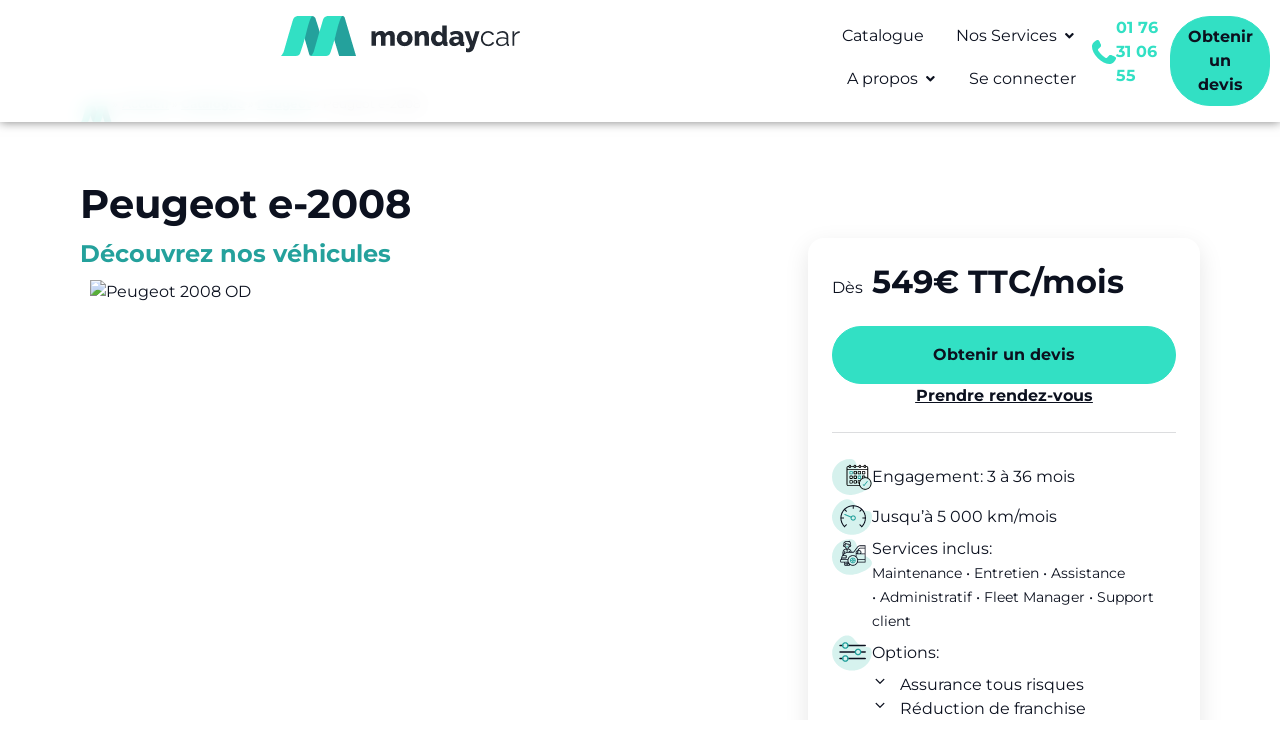

--- FILE ---
content_type: text/html; charset=UTF-8
request_url: https://mondaycar.com/catalogue/peugeot-e-2008/
body_size: 175124
content:
<!DOCTYPE html>
<html lang="fr-FR"> <head><meta http-equiv="Content-Type" content="text/html;charset=UTF-8"><script>document.seraph_accel_usbpb=document.createElement;seraph_accel_izrbpb={add:function(b,a=10){void 0===this.a[a]&&(this.a[a]=[]);this.a[a].push(b)},a:{}}</script> <meta name="viewport" content="width=device-width, initial-scale=1"> <link rel="profile" href="https://gmpg.org/xfn/11"> <meta name="robots" content="index, follow, max-image-preview:large, max-snippet:-1, max-video-preview:-1">  <title>Location Peugeot e-2008</title> <link rel="canonical" href="https://mondaycar.com/catalogue/peugeot-e-2008/"> <meta property="og:locale" content="fr_FR"> <meta property="og:type" content="article"> <meta property="og:title" content="Location Peugeot e-2008"> <meta property="og:description" content="La Peugeot e-2008 est un SUV 100% électrique qui offre une gamme de plus de 300 km. Il dispose de deux moteurs électriques qui lui permettent d’atteindre une puissance maximale de 136 chevaux. Sa suspension adaptative et sa technologie de conduite innovante en font un véhicule agréable à conduire et sûr. Sa conception intérieure moderne […]"> <meta property="og:url" content="https://mondaycar.com/catalogue/peugeot-e-2008/"> <meta property="og:site_name" content="Mondaycar"> <meta property="article:publisher" content="https://www.facebook.com/mondaycarfr/"> <meta property="article:modified_time" content="2026-01-12T15:42:14+00:00"> <meta property="og:image" content="https://mondaycar.com/wp-content/uploads/2023/01/peugeot-e2008-1.webp"> <meta property="og:image:width" content="1200"> <meta property="og:image:height" content="750"> <meta property="og:image:type" content="image/webp"> <meta name="twitter:card" content="summary_large_image"> <meta name="twitter:site" content="@mondaycar_fr"> <meta name="twitter:label1" content="Durée de lecture estimée"> <meta name="twitter:data1" content="1 minute"> <script type="application/ld+json" class="yoast-schema-graph">{"@context":"https://schema.org","@graph":[{"@type":"WebPage","@id":"https://mondaycar.com/catalogue/peugeot-e-2008/","url":"https://mondaycar.com/catalogue/peugeot-e-2008/","name":"Location Peugeot e-2008","isPartOf":{"@id":"https://mondaycar.com/#website"},"primaryImageOfPage":{"@id":"https://mondaycar.com/catalogue/peugeot-e-2008/#primaryimage"},"image":{"@id":"https://mondaycar.com/catalogue/peugeot-e-2008/#primaryimage"},"thumbnailUrl":"https://mondaycar.com/wp-content/uploads/2023/01/peugeot-e2008-1.webp","datePublished":"2023-01-02T16:37:59+00:00","dateModified":"2026-01-12T15:42:14+00:00","breadcrumb":{"@id":"https://mondaycar.com/catalogue/peugeot-e-2008/#breadcrumb"},"inLanguage":"fr-FR","potentialAction":[{"@type":"ReadAction","target":["https://mondaycar.com/catalogue/peugeot-e-2008/"]}]},{"@type":"ImageObject","inLanguage":"fr-FR","@id":"https://mondaycar.com/catalogue/peugeot-e-2008/#primaryimage","url":"https://mondaycar.com/wp-content/uploads/2023/01/peugeot-e2008-1.webp","contentUrl":"https://mondaycar.com/wp-content/uploads/2023/01/peugeot-e2008-1.webp","width":1200,"height":750,"caption":"Peugeot e-2008"},{"@type":"BreadcrumbList","@id":"https://mondaycar.com/catalogue/peugeot-e-2008/#breadcrumb","itemListElement":[{"@type":"ListItem","position":1,"name":"Accueil","item":"https://mondaycar.com/"},{"@type":"ListItem","position":2,"name":"Catalogue","item":"https://mondaycar.com/catalogue/"},{"@type":"ListItem","position":3,"name":"Peugeot","item":"https://mondaycar.com/brand_name/peugeot/"},{"@type":"ListItem","position":4,"name":"Peugeot e-2008"}]},{"@type":"WebSite","@id":"https://mondaycar.com/#website","url":"https://mondaycar.com/","name":"Mondaycar","description":"Mondaycar, vos véhicules d&#039;entreprise en 7 jours de 3 à 36 mois","publisher":{"@id":"https://mondaycar.com/#organization"},"potentialAction":[{"@type":"SearchAction","target":{"@type":"EntryPoint","urlTemplate":"https://mondaycar.com/?s={search_term_string}"},"query-input":{"@type":"PropertyValueSpecification","valueRequired":true,"valueName":"search_term_string"}}],"inLanguage":"fr-FR"},{"@type":"Organization","@id":"https://mondaycar.com/#organization","name":"Mondaycar","url":"https://mondaycar.com/","logo":{"@type":"ImageObject","inLanguage":"fr-FR","@id":"https://mondaycar.com/#/schema/logo/image/","url":"https://mondaycar.com/wp-content/uploads/2025/10/Logo-Car-Green-1.svg","contentUrl":"https://mondaycar.com/wp-content/uploads/2025/10/Logo-Car-Green-1.svg","width":1380,"height":229,"caption":"Mondaycar"},"image":{"@id":"https://mondaycar.com/#/schema/logo/image/"},"sameAs":["https://www.facebook.com/mondaycarfr/","https://x.com/mondaycar_fr","https://fr.linkedin.com/company/mondaycar","https://www.instagram.com/mondaycarfr"]}]}</script> <link rel="dns-prefetch" href="//js-eu1.hs-scripts.com"> <link rel="dns-prefetch" href="//cdnjs.cloudflare.com"> <link rel="dns-prefetch" href="//www.googletagmanager.com"> <link rel="alternate" type="application/rss+xml" title="Mondaycar » Flux" href="https://mondaycar.com/feed/"> <link rel="alternate" type="application/rss+xml" title="Mondaycar » Flux des commentaires" href="https://mondaycar.com/comments/feed/"> <script src="https://www.googletagmanager.com/gtag/js?id=G-54GNZBPFV9" data-cfasync="false" data-wpfc-render="false" async type="o/js-lzl"></script> <script data-cfasync="false" data-wpfc-render="false" type="o/js-lzl">
				var mi_version = '9.2.4';
				var mi_track_user = true;
				var mi_no_track_reason = '';
								var MonsterInsightsDefaultLocations = {"page_location":"https:\/\/mondaycar.com\/catalogue\/peugeot-e-2008\/","page_referrer":"https:\/\/mondaycar.com\/catalogue\/?_carburant=Electrique"};
				if ( typeof MonsterInsightsPrivacyGuardFilter === 'function' ) {
					var MonsterInsightsLocations = (typeof MonsterInsightsExcludeQuery === 'object') ? MonsterInsightsPrivacyGuardFilter( MonsterInsightsExcludeQuery ) : MonsterInsightsPrivacyGuardFilter( MonsterInsightsDefaultLocations );
				} else {
					var MonsterInsightsLocations = (typeof MonsterInsightsExcludeQuery === 'object') ? MonsterInsightsExcludeQuery : MonsterInsightsDefaultLocations;
				}

								var disableStrs = [
										'ga-disable-G-54GNZBPFV9',
									];

				/* Function to detect opted out users */
				function __gtagTrackerIsOptedOut() {
					for (var index = 0; index < disableStrs.length; index++) {
						if (document.cookie.indexOf(disableStrs[index] + '=true') > -1) {
							return true;
						}
					}

					return false;
				}

				/* Disable tracking if the opt-out cookie exists. */
				if (__gtagTrackerIsOptedOut()) {
					for (var index = 0; index < disableStrs.length; index++) {
						window[disableStrs[index]] = true;
					}
				}

				/* Opt-out function */
				function __gtagTrackerOptout() {
					for (var index = 0; index < disableStrs.length; index++) {
						document.cookie = disableStrs[index] + '=true; expires=Thu, 31 Dec 2099 23:59:59 UTC; path=/';
						window[disableStrs[index]] = true;
					}
				}

				if ('undefined' === typeof gaOptout) {
					function gaOptout() {
						__gtagTrackerOptout();
					}
				}
								window.dataLayer = window.dataLayer || [];

				window.MonsterInsightsDualTracker = {
					helpers: {},
					trackers: {},
				};
				if (mi_track_user) {
					function __gtagDataLayer() {
						dataLayer.push(arguments);
					}

					function __gtagTracker(type, name, parameters) {
						if (!parameters) {
							parameters = {};
						}

						if (parameters.send_to) {
							__gtagDataLayer.apply(null, arguments);
							return;
						}

						if (type === 'event') {
														parameters.send_to = monsterinsights_frontend.v4_id;
							var hookName = name;
							if (typeof parameters['event_category'] !== 'undefined') {
								hookName = parameters['event_category'] + ':' + name;
							}

							if (typeof MonsterInsightsDualTracker.trackers[hookName] !== 'undefined') {
								MonsterInsightsDualTracker.trackers[hookName](parameters);
							} else {
								__gtagDataLayer('event', name, parameters);
							}
							
						} else {
							__gtagDataLayer.apply(null, arguments);
						}
					}

					__gtagTracker('js', new Date());
					__gtagTracker('set', {
						'developer_id.dZGIzZG': true,
											});
					if ( MonsterInsightsLocations.page_location ) {
						__gtagTracker('set', MonsterInsightsLocations);
					}
										__gtagTracker('config', 'G-54GNZBPFV9', {"forceSSL":"true","link_attribution":"true"} );
															window.gtag = __gtagTracker;										(function () {
						/* https://developers.google.com/analytics/devguides/collection/analyticsjs/ */
						/* ga and __gaTracker compatibility shim. */
						var noopfn = function () {
							return null;
						};
						var newtracker = function () {
							return new Tracker();
						};
						var Tracker = function () {
							return null;
						};
						var p = Tracker.prototype;
						p.get = noopfn;
						p.set = noopfn;
						p.send = function () {
							var args = Array.prototype.slice.call(arguments);
							args.unshift('send');
							__gaTracker.apply(null, args);
						};
						var __gaTracker = function () {
							var len = arguments.length;
							if (len === 0) {
								return;
							}
							var f = arguments[len - 1];
							if (typeof f !== 'object' || f === null || typeof f.hitCallback !== 'function') {
								if ('send' === arguments[0]) {
									var hitConverted, hitObject = false, action;
									if ('event' === arguments[1]) {
										if ('undefined' !== typeof arguments[3]) {
											hitObject = {
												'eventAction': arguments[3],
												'eventCategory': arguments[2],
												'eventLabel': arguments[4],
												'value': arguments[5] ? arguments[5] : 1,
											}
										}
									}
									if ('pageview' === arguments[1]) {
										if ('undefined' !== typeof arguments[2]) {
											hitObject = {
												'eventAction': 'page_view',
												'page_path': arguments[2],
											}
										}
									}
									if (typeof arguments[2] === 'object') {
										hitObject = arguments[2];
									}
									if (typeof arguments[5] === 'object') {
										Object.assign(hitObject, arguments[5]);
									}
									if ('undefined' !== typeof arguments[1].hitType) {
										hitObject = arguments[1];
										if ('pageview' === hitObject.hitType) {
											hitObject.eventAction = 'page_view';
										}
									}
									if (hitObject) {
										action = 'timing' === arguments[1].hitType ? 'timing_complete' : hitObject.eventAction;
										hitConverted = mapArgs(hitObject);
										__gtagTracker('event', action, hitConverted);
									}
								}
								return;
							}

							function mapArgs(args) {
								var arg, hit = {};
								var gaMap = {
									'eventCategory': 'event_category',
									'eventAction': 'event_action',
									'eventLabel': 'event_label',
									'eventValue': 'event_value',
									'nonInteraction': 'non_interaction',
									'timingCategory': 'event_category',
									'timingVar': 'name',
									'timingValue': 'value',
									'timingLabel': 'event_label',
									'page': 'page_path',
									'location': 'page_location',
									'title': 'page_title',
									'referrer' : 'page_referrer',
								};
								for (arg in args) {
																		if (!(!args.hasOwnProperty(arg) || !gaMap.hasOwnProperty(arg))) {
										hit[gaMap[arg]] = args[arg];
									} else {
										hit[arg] = args[arg];
									}
								}
								return hit;
							}

							try {
								f.hitCallback();
							} catch (ex) {
							}
						};
						__gaTracker.create = newtracker;
						__gaTracker.getByName = newtracker;
						__gaTracker.getAll = function () {
							return [];
						};
						__gaTracker.remove = noopfn;
						__gaTracker.loaded = true;
						window['__gaTracker'] = __gaTracker;
					})();
									} else {
										console.log("");
					(function () {
						function __gtagTracker() {
							return null;
						}

						window['__gtagTracker'] = __gtagTracker;
						window['gtag'] = __gtagTracker;
					})();
									}
			</script>                                    <script type="o/js-lzl">
		if ( ! Object.hasOwn( window, 'searchAndFilter' ) ) {
			window.searchAndFilter = {};
		}
		</script><script src="https://mondaycar.com/wp-content/plugins/google-analytics-for-wordpress/assets/js/frontend-gtag.min.js?ver=9.2.4" id="monsterinsights-frontend-script-js" async data-wp-strategy="async" type="o/js-lzl"></script> <script data-cfasync="false" data-wpfc-render="false" id="monsterinsights-frontend-script-js-extra" type="o/js-lzl">var monsterinsights_frontend = {"js_events_tracking":"true","download_extensions":"doc,pdf,ppt,zip,xls,docx,pptx,xlsx","inbound_paths":"[{\"path\":\"\\\/go\\\/\",\"label\":\"affiliate\"},{\"path\":\"\\\/recommend\\\/\",\"label\":\"affiliate\"}]","home_url":"https:\/\/mondaycar.com","hash_tracking":"false","v4_id":"G-54GNZBPFV9"};</script> <script src="https://mondaycar.com/wp-includes/js/jquery/jquery.min.js?ver=3.7.1" id="jquery-core-js" type="o/js-lzl"></script> <script src="https://mondaycar.com/wp-includes/js/jquery/jquery-migrate.min.js?ver=3.4.1" id="jquery-migrate-js" type="o/js-lzl"></script> <script src="https://mondaycar.com/wp-content/plugins/search-filter/assets/js/vendor/flatpickr.min.js?ver=3.1.2" id="search-filter-flatpickr-js" type="o/js-lzl"></script> <script id="search-filter-js-before" type="o/js-lzl">
window.searchAndFilter.frontend = {"fields":{},"queries":{},"library":{"fields":{},"components":{}},"restNonce":"1fcba724e0","homeUrl":"https:\/\/mondaycar.com","isPro":true,"suggestionsNonce":"1961d7cec6"};
</script> <script src="https://mondaycar.com/wp-content/plugins/search-filter-pro/assets/js/frontend/frontend.js?ver=3.1.2" id="search-filter-js" type="o/js-lzl"></script> <script src="https://www.googletagmanager.com/gtag/js?id=G-54GNZBPFV9" id="google_gtagjs-js" async type="o/js-lzl"></script> <script id="google_gtagjs-js-after" type="o/js-lzl">
window.dataLayer = window.dataLayer || [];function gtag(){dataLayer.push(arguments);}
gtag("set","linker",{"domains":["mondaycar.com"]});
gtag("js", new Date());
gtag("set", "developer_id.dZTNiMT", true);
gtag("config", "G-54GNZBPFV9");
</script> <script id="ecs_ajax_load-js-extra" type="o/js-lzl">
var ecs_ajax_params = {"ajaxurl":"https:\/\/mondaycar.com\/wp-admin\/admin-ajax.php","posts":"{\"page\":0,\"car_details\":\"peugeot-e-2008\",\"post_type\":\"car_details\",\"name\":\"peugeot-e-2008\",\"error\":\"\",\"m\":\"\",\"p\":0,\"post_parent\":\"\",\"subpost\":\"\",\"subpost_id\":\"\",\"attachment\":\"\",\"attachment_id\":0,\"pagename\":\"peugeot-e-2008\",\"page_id\":0,\"second\":\"\",\"minute\":\"\",\"hour\":\"\",\"day\":0,\"monthnum\":0,\"year\":0,\"w\":0,\"category_name\":\"\",\"tag\":\"\",\"cat\":\"\",\"tag_id\":\"\",\"author\":\"\",\"author_name\":\"\",\"feed\":\"\",\"tb\":\"\",\"paged\":0,\"meta_key\":\"\",\"meta_value\":\"\",\"preview\":\"\",\"s\":\"\",\"sentence\":\"\",\"title\":\"\",\"fields\":\"\",\"menu_order\":\"\",\"embed\":\"\",\"category__in\":[],\"category__not_in\":[],\"category__and\":[],\"post__in\":[],\"post__not_in\":[],\"post_name__in\":[],\"tag__in\":[],\"tag__not_in\":[],\"tag__and\":[],\"tag_slug__in\":[],\"tag_slug__and\":[],\"post_parent__in\":[],\"post_parent__not_in\":[],\"author__in\":[],\"author__not_in\":[],\"search_columns\":[],\"ignore_sticky_posts\":false,\"suppress_filters\":false,\"cache_results\":true,\"update_post_term_cache\":true,\"update_menu_item_cache\":false,\"lazy_load_term_meta\":true,\"update_post_meta_cache\":true,\"posts_per_page\":100,\"nopaging\":false,\"comments_per_page\":\"50\",\"no_found_rows\":false,\"order\":\"DESC\"}"};
</script> <script src="https://mondaycar.com/wp-content/plugins/ele-custom-skin/assets/js/ecs_ajax_pagination.js?ver=3.1.9" id="ecs_ajax_load-js" type="o/js-lzl"></script> <script src="https://mondaycar.com/wp-content/plugins/ele-custom-skin/assets/js/ecs.js?ver=3.1.9" id="ecs-script-js" type="o/js-lzl"></script> <link rel="https://api.w.org/" href="https://mondaycar.com/wp-json/"><link rel="alternate" title="JSON" type="application/json" href="https://mondaycar.com/wp-json/wp/v2/car_details/6921"><link rel="EditURI" type="application/rsd+xml" title="RSD" href="https://mondaycar.com/xmlrpc.php?rsd"> <meta name="generator" content="WordPress 6.7.4"> <link rel="shortlink" href="https://mondaycar.com/?p=6921"> <link rel="alternate" title="oEmbed (JSON)" type="application/json+oembed" href="https://mondaycar.com/wp-json/oembed/1.0/embed?url=https%3A%2F%2Fmondaycar.com%2Fcatalogue%2Fpeugeot-e-2008%2F"> <link rel="alternate" title="oEmbed (XML)" type="text/xml+oembed" href="https://mondaycar.com/wp-json/oembed/1.0/embed?url=https%3A%2F%2Fmondaycar.com%2Fcatalogue%2Fpeugeot-e-2008%2F&amp;format=xml"> <meta name="generator" content="Site Kit by Google 1.144.0"> <script class="hsq-set-content-id" data-content-id="blog-post" type="o/js-lzl">
				var _hsq = _hsq || [];
				_hsq.push(["setContentType", "blog-post"]);
			</script> <meta name="ti-site-data" content="eyJyIjoiMTowITc6MCEzMDowIiwibyI6Imh0dHBzOlwvXC9tb25kYXljYXIuY29tXC93cC1hZG1pblwvYWRtaW4tYWpheC5waHA/YWN0aW9uPXRpX29ubGluZV91c2Vyc19nb29nbGUmYW1wO3A9JTJGY2F0YWxvZ3VlJTJGcGV1Z2VvdC1lLTIwMDglMkYmYW1wO193cG5vbmNlPTA5NmI4M2FlOGQifQ=="> <script type="o/js-lzl">
		(function(h,o,t,j,a,r){
			h.hj=h.hj||function(){(h.hj.q=h.hj.q||[]).push(arguments)};
			h._hjSettings={hjid:3388688,hjsv:5};
			a=o.getElementsByTagName('head')[0];
			r=o.createElement('script');r.async=1;
			r.src=t+h._hjSettings.hjid+j+h._hjSettings.hjsv;
			a.appendChild(r);
		})(window,document,'//static.hotjar.com/c/hotjar-','.js?sv=');
		</script> <meta name="generator" content="Elementor 3.32.4; features: additional_custom_breakpoints; settings: css_print_method-external, google_font-enabled, font_display-swap"> <script charset="utf-8" src="https://js-eu1.hsforms.net/forms/embed/v2.js" type="o/js-lzl"></script> <script type="o/js-lzl">
hbspt.forms.create({
region: "eu1",
portalId: "26305284",
formId: "7d3a0e9a-11b6-44cf-96f0-1601d7644527"
});
</script> <script type="o/js-lzl">
			( function( w, d, s, l, i ) {
				w[l] = w[l] || [];
				w[l].push( {'gtm.start': new Date().getTime(), event: 'gtm.js'} );
				var f = d.getElementsByTagName( s )[0],
					j = d.createElement( s ), dl = l != 'dataLayer' ? '&l=' + l : '';
				j.async = true;
				j.src = 'https://www.googletagmanager.com/gtm.js?id=' + i + dl;
				f.parentNode.insertBefore( j, f );
			} )( window, document, 'script', 'dataLayer', 'GTM-W2GT9QG' );
			
</script> <link rel="icon" href="https://mondaycar.com/wp-content/uploads/2024/10/cropped-cropped-cropped-favicon-32x32.png" sizes="32x32"> <link rel="icon" href="https://mondaycar.com/wp-content/uploads/2024/10/cropped-cropped-cropped-favicon-192x192.png" sizes="192x192"> <link rel="apple-touch-icon" href="https://mondaycar.com/wp-content/uploads/2024/10/cropped-cropped-cropped-favicon-180x180.png"> <meta name="msapplication-TileImage" content="https://mondaycar.com/wp-content/uploads/2024/10/cropped-cropped-cropped-favicon-270x270.png">  <noscript><style>.lzl{display:none!important;}</style></noscript><style>img.lzl,img.lzl-ing{opacity:0.01;}img.lzl-ed{transition:opacity .25s ease-in-out;}</style><style>img:is([sizes="auto" i],[sizes^="auto," i]){contain-intrinsic-size:3000px 1500px}</style><link rel="stylesheet/lzl-nc" href="data:text/css,"><noscript lzl=""><link rel="stylesheet" href="data:text/css,"></noscript><link rel="stylesheet/lzl-nc" id="dce-dynamic-visibility-style-css" href="https://mondaycar.com/wp-content/cache/seraphinite-accelerator/s/m/d/css/19c413fcd1ffcada8bacacd3555ea03a.4da.css" media="all"><noscript lzl=""><link rel="stylesheet" href="https://mondaycar.com/wp-content/cache/seraphinite-accelerator/s/m/d/css/19c413fcd1ffcada8bacacd3555ea03a.4da.css" media="all"></noscript><style id="wp-block-library-css-crit" media="all">@charset "UTF-8";.wp-block-button[style*=text-decoration] .wp-block-button__link{text-decoration:inherit}.wp-block-buttons[style*=text-decoration] .wp-block-button,.wp-block-buttons[style*=text-decoration] .wp-block-button__link{text-decoration:inherit}@media (min-width:782px){.wp-block-columns:not(.is-not-stacked-on-mobile)>.wp-block-column[style*=flex-basis]{flex-grow:0}}.wp-block-columns.is-not-stacked-on-mobile>.wp-block-column[style*=flex-basis]{flex-grow:0}h1.has-text-align-left[style*=writing-mode]:where([style*=vertical-lr]),h1.has-text-align-right[style*=writing-mode]:where([style*=vertical-rl]),h2.has-text-align-left[style*=writing-mode]:where([style*=vertical-lr]),h2.has-text-align-right[style*=writing-mode]:where([style*=vertical-rl]),h3.has-text-align-left[style*=writing-mode]:where([style*=vertical-lr]),h3.has-text-align-right[style*=writing-mode]:where([style*=vertical-rl]),h4.has-text-align-left[style*=writing-mode]:where([style*=vertical-lr]),h4.has-text-align-right[style*=writing-mode]:where([style*=vertical-rl]),h5.has-text-align-left[style*=writing-mode]:where([style*=vertical-lr]),h5.has-text-align-right[style*=writing-mode]:where([style*=vertical-rl]),h6.has-text-align-left[style*=writing-mode]:where([style*=vertical-lr]),h6.has-text-align-right[style*=writing-mode]:where([style*=vertical-rl]){rotate:180deg}.wp-block-image[style*=border-radius] img,.wp-block-image[style*=border-radius]>a{border-radius:inherit}@keyframes show-content-image{0%{visibility:hidden}99%{visibility:hidden}to{visibility:visible}}@keyframes turn-on-visibility{0%{opacity:0}to{opacity:1}}@keyframes turn-off-visibility{0%{opacity:1;visibility:visible}99%{opacity:0;visibility:visible}to{opacity:0;visibility:hidden}}@keyframes lightbox-zoom-in{0%{transform:translate(calc(( -100vw + var(--wp--lightbox-scrollbar-width) ) / 2 + var(--wp--lightbox-initial-left-position)),calc(-50vh + var(--wp--lightbox-initial-top-position))) scale(var(--wp--lightbox-scale))}to{transform:translate(-50%,-50%) scale(1)}}@keyframes lightbox-zoom-out{0%{transform:translate(-50%,-50%) scale(1);visibility:visible}99%{visibility:visible}to{transform:translate(calc(( -100vw + var(--wp--lightbox-scrollbar-width) ) / 2 + var(--wp--lightbox-initial-left-position)),calc(-50vh + var(--wp--lightbox-initial-top-position))) scale(var(--wp--lightbox-scale));visibility:hidden}}:where(.wp-block-latest-comments:not([style*=line-height] .wp-block-latest-comments__comment)){line-height:1.1}:where(.wp-block-latest-comments:not([style*=line-height] .wp-block-latest-comments__comment-excerpt p)){line-height:1.8}.has-dates :where(.wp-block-latest-comments:not([style*=line-height])),.has-excerpts :where(.wp-block-latest-comments:not([style*=line-height])){line-height:1.5}.wp-block-latest-comments[class*=-font-size] a,.wp-block-latest-comments[style*=font-size] a{font-size:inherit}ol,ul{box-sizing:border-box}.wp-block-navigation .wp-block-navigation__submenu-icon svg{display:inline-block;stroke:currentColor;height:inherit;margin-top:.075em;width:inherit}@media (min-width:782px){.wp-block-navigation .has-child .wp-block-navigation__submenu-container .wp-block-navigation__submenu-icon svg{transform:rotate(-90deg)}}.wp-block-navigation-submenu .wp-block-navigation__submenu-icon svg{stroke:currentColor}@keyframes overlay-menu__fade-in-animation{0%{opacity:0;transform:translateY(.5em)}to{opacity:1;transform:translateY(0)}}.wp-block-navigation__responsive-container-close svg,.wp-block-navigation__responsive-container-open svg{fill:currentColor;display:block;height:24px;pointer-events:none;width:24px}p.has-text-align-left[style*="writing-mode:vertical-lr"],p.has-text-align-right[style*="writing-mode:vertical-rl"]{rotate:180deg}.wp-block-post-comments-form[style*=font-weight] :where(.comment-reply-title){font-weight:inherit}.wp-block-post-comments-form[style*=font-family] :where(.comment-reply-title){font-family:inherit}.wp-block-post-comments-form[class*=-font-size] :where(.comment-reply-title),.wp-block-post-comments-form[style*=font-size] :where(.comment-reply-title){font-size:inherit}.wp-block-post-comments-form[style*=line-height] :where(.comment-reply-title){line-height:inherit}.wp-block-post-comments-form[style*=font-style] :where(.comment-reply-title){font-style:inherit}.wp-block-post-comments-form[style*=letter-spacing] :where(.comment-reply-title){letter-spacing:inherit}.wp-block-post-navigation-link.has-text-align-left[style*="writing-mode: vertical-lr"],.wp-block-post-navigation-link.has-text-align-right[style*="writing-mode: vertical-rl"]{rotate:180deg}.wp-block-read-more:where(:not([style*=text-decoration])){text-decoration:none}.wp-block-read-more:where(:not([style*=text-decoration])):active,.wp-block-read-more:where(:not([style*=text-decoration])):focus{text-decoration:none}.wp-block-search__button svg{height:1.25em;min-height:24px;min-width:24px;width:1.25em;fill:currentColor;vertical-align:text-bottom}.wp-block-social-links .wp-social-link svg{height:1em;width:1em}.wp-block-social-links .wp-block-social-link.wp-social-link .wp-block-social-link-anchor,.wp-block-social-links .wp-block-social-link.wp-social-link .wp-block-social-link-anchor svg,.wp-block-social-links .wp-block-social-link.wp-social-link .wp-block-social-link-anchor:active,.wp-block-social-links .wp-block-social-link.wp-social-link .wp-block-social-link-anchor:hover,.wp-block-social-links .wp-block-social-link.wp-social-link .wp-block-social-link-anchor:visited{color:currentColor;fill:currentColor}:where(.wp-block-social-links.is-style-logos-only) .wp-social-link svg{height:1.25em;width:1.25em}.wp-block-table table[style*=border-top-color] tr:first-child,.wp-block-table table[style*=border-top-color] tr:first-child td,.wp-block-table table[style*=border-top-color] tr:first-child th,.wp-block-table table[style*=border-top-color]>*,.wp-block-table table[style*=border-top-color]>* td,.wp-block-table table[style*=border-top-color]>* th{border-top-color:inherit}.wp-block-table table[style*=border-top-color] tr:not(:first-child){border-top-color:initial}.wp-block-table table[style*=border-right-color] td:last-child,.wp-block-table table[style*=border-right-color] th,.wp-block-table table[style*=border-right-color] tr,.wp-block-table table[style*=border-right-color]>*{border-right-color:inherit}.wp-block-table table[style*=border-bottom-color] tr:last-child,.wp-block-table table[style*=border-bottom-color] tr:last-child td,.wp-block-table table[style*=border-bottom-color] tr:last-child th,.wp-block-table table[style*=border-bottom-color]>*,.wp-block-table table[style*=border-bottom-color]>* td,.wp-block-table table[style*=border-bottom-color]>* th{border-bottom-color:inherit}.wp-block-table table[style*=border-bottom-color] tr:not(:last-child){border-bottom-color:initial}.wp-block-table table[style*=border-left-color] td:first-child,.wp-block-table table[style*=border-left-color] th,.wp-block-table table[style*=border-left-color] tr,.wp-block-table table[style*=border-left-color]>*{border-left-color:inherit}.wp-block-table table[style*=border-style] td,.wp-block-table table[style*=border-style] th,.wp-block-table table[style*=border-style] tr,.wp-block-table table[style*=border-style]>*{border-style:inherit}.wp-block-table table[style*=border-width] td,.wp-block-table table[style*=border-width] th,.wp-block-table table[style*=border-width] tr,.wp-block-table table[style*=border-width]>*{border-style:inherit;border-width:inherit}:root{--wp--preset--font-size--normal:16px;--wp--preset--font-size--huge:42px}#end-resizable-editor-section{display:none}.screen-reader-text{border:0;clip:rect(1px,1px,1px,1px);clip-path:inset(50%);height:1px;margin:-1px;overflow:hidden;padding:0;position:absolute;width:1px;word-wrap:normal!important}.screen-reader-text:focus{background-color:#ddd;clip:auto!important;clip-path:none;color:#444;display:block;font-size:1em;height:auto;left:5px;line-height:normal;padding:15px 23px 14px;text-decoration:none;top:5px;width:auto;z-index:100000}html :where([style*=border-top-color]){border-top-style:solid}html :where([style*=border-right-color]){border-right-style:solid}html :where([style*=border-bottom-color]){border-bottom-style:solid}html :where([style*=border-left-color]){border-left-style:solid}html :where([style*=border-width]){border-style:solid}html :where([style*=border-top-width]){border-top-style:solid}html :where([style*=border-right-width]){border-right-style:solid}html :where([style*=border-bottom-width]){border-bottom-style:solid}html :where([style*=border-left-width]){border-left-style:solid}html :where(img[class*=wp-image-]){height:auto;max-width:100%}</style><link rel="stylesheet/lzl-nc" id="wp-block-library-css" href="https://mondaycar.com/wp-content/cache/seraphinite-accelerator/s/m/d/css/fbfee3422793e258ed256b89abc036fb.19e77.css" media="all"><noscript lzl=""><link rel="stylesheet" href="https://mondaycar.com/wp-content/cache/seraphinite-accelerator/s/m/d/css/fbfee3422793e258ed256b89abc036fb.19e77.css" media="all"></noscript><style id="search-filter-flatpickr-css-crit" media="all">.flatpickr-months .flatpickr-prev-month:hover svg,.flatpickr-months .flatpickr-next-month:hover svg{fill:#f64747}.flatpickr-months .flatpickr-prev-month svg,.flatpickr-months .flatpickr-next-month svg{width:14px;height:14px}.flatpickr-months .flatpickr-prev-month svg path,.flatpickr-months .flatpickr-next-month svg path{-webkit-transition:fill .1s;transition:fill .1s;fill:inherit}.numInputWrapper span svg{width:inherit;height:auto}.numInputWrapper span svg path{fill:rgba(0,0,0,.5)}@-webkit-keyframes fpFadeInDown{from{opacity:0;-webkit-transform:translate3d(0,-20px,0);transform:translate3d(0,-20px,0)}to{opacity:1;-webkit-transform:translate3d(0,0,0);transform:translate3d(0,0,0)}}@keyframes fpFadeInDown{from{opacity:0;-webkit-transform:translate3d(0,-20px,0);transform:translate3d(0,-20px,0)}to{opacity:1;-webkit-transform:translate3d(0,0,0);transform:translate3d(0,0,0)}}</style><link rel="stylesheet/lzl-nc" id="search-filter-flatpickr-css" href="https://mondaycar.com/wp-content/cache/seraphinite-accelerator/s/m/d/css/8e35c89bb00d0f8b1a14367cb85041c0.3a05.css" media="all"><noscript lzl=""><link rel="stylesheet" href="https://mondaycar.com/wp-content/cache/seraphinite-accelerator/s/m/d/css/8e35c89bb00d0f8b1a14367cb85041c0.3a05.css" media="all"></noscript><style id="search-filter-css-crit" media="all">.search-filter-component-combobox__clear-selection svg{fill:var(--search-filter-input-clear-color);color:var(--search-filter-input-clear-color)}.search-filter-component-combobox__clear-selection:hover svg{fill:var(--search-filter-input-clear-hover-color);color:var(--search-filter-input-clear-hover-color)}.search-filter-component-combobox__listbox-toggle svg{fill:var(--search-filter-input-interactive-color);color:var(--search-filter-input-interactive-color)}.search-filter-component-combobox__listbox-toggle:hover svg{fill:var(--search-filter-input-interactive-hover-color);color:var(--search-filter-input-interactive-hover-color)}.search-filter-component-combobox .search-filter-component-combobox__listbox-toggle svg{width:var(--search-filter-scale-icon-toggle-size);height:var(--search-filter-scale-icon-toggle-size)}.search-filter-component-combobox .search-filter-component-combobox__clear-selection svg{width:var(--search-filter-scale-icon-clear-size);height:var(--search-filter-scale-icon-clear-size)}.search-filter-input-date-picker__calendar .flatpickr-prev-month svg,.search-filter-input-date-picker__calendar .flatpickr-next-month svg{fill:var(--search-filter-input-interactive-color)}.search-filter-input-button svg{height:var(--search-filter-scale-line-height);width:var(--search-filter-scale-line-height);max-height:var(--search-filter-scale-line-height);max-width:var(--search-filter-scale-line-height);padding:0;margin:0}.search-filter-field.search-filter-field--id-187,.search-filter-field__popup.search-filter-field__popup--id-187{width:auto}.search-filter-field{width:auto;max-width:100%;position:relative;display:flex;flex-direction:column;box-sizing:border-box;padding:var(--search-filter-field-padding);align-items:start}.search-filter-field *{box-sizing:border-box}.search-filter-base{--search-filter-input-scale:1;--search-filter-scale-base:16;--search-filter-scale-step:2;--search-filter-scale-base-unit:calc(var(--search-filter-scale-base) * 1px);--search-filter-scale-step-unit:calc(var(--search-filter-scale-step) * 1px);--search-filter-scale-modifier:calc(var(--search-filter-scale-step) * ( var(--search-filter-input-scale) - 1 ));--search-filter-scale-modifier-unit:calc(var(--search-filter-scale-step-unit) * ( var(--search-filter-input-scale) - 1 ));--search-filter-scale-multiplier:calc(var(--search-filter-scale-modifier) / var(--search-filter-scale-base) + 1);--search-filter-scale-font-size:calc(var(--search-filter-scale-base-unit) + var(--search-filter-scale-modifier-unit));--search-filter-scale-line-height:calc(var(--search-filter-scale-font-size) + 8px);--search-filter-scale-base-unit-calc:calc(var(--search-filter-scale-base-unit) * var(--search-filter-scale-multiplier));--search-filter-scale-modifier-h:calc(( var(--search-filter-scale-step) * .77 ) * ( var(--search-filter-input-scale) - 1 ));--search-filter-scale-multiplier-h:calc(var(--search-filter-scale-modifier-h) / var(--search-filter-scale-base) + 1);--search-filter-scale-base-unit-calc-h:calc(var(--search-filter-scale-base-unit) * var(--search-filter-scale-multiplier-h));--search-filter-scale-border-radius:calc(var(--search-filter-scale-base-unit-calc) * .23);--search-filter-scale-icon-container-width:calc(var(--search-filter-scale-base-unit-calc) * 2);--search-filter-scale-padding-vertical:calc(var(--search-filter-scale-base-unit-calc) * .35);--search-filter-scale-padding-horizontal:calc(( var(--search-filter-scale-base-unit-calc-h) * .5 ));--search-filter-scale-icon-padding:calc(( var(--search-filter-scale-base-unit-calc-h) * .2 ));--search-filter-scale-icon-size:calc(var(--search-filter-scale-base-unit-calc) * 1.15);--search-filter-scale-icon-container-toggle-width:calc(var(--search-filter-scale-base-unit-calc-h) * 2.3);--search-filter-scale-multiple-padding:calc(var(--search-filter-scale-padding-vertical) / 2);--search-filter-scale-selection-item-font-size:calc(var(--search-filter-scale-font-size) - 2px);--search-filter-scale-selection-item-line-height:calc(var(---search-filter-scale-font-size));--search-filter-scale-selection-item-height:calc(var(--search-filter-scale-line-height) + ( var(--search-filter-scale-multiple-padding) * 2 ) - 4px);--search-filter-scale-selection-padding-left:calc(var(--search-filter-scale-base-unit-calc-h) * .45);--search-filter-scale-selection-remove-width:calc(var(--search-filter-scale-base-unit-calc-h) * 1.8);--search-filter-scale-selection-remove-svg-size:calc(var(--search-filter-scale-base-unit-calc) * 1)}#search-filter-svg-template{border:0;clip:rect(1px,1px,1px,1px);-webkit-clip-path:inset(50%);clip-path:inset(50%);height:1px;margin:-1px;overflow:hidden;padding:0;position:absolute;width:1px!important;word-wrap:normal!important}</style><link rel="stylesheet/lzl-nc" id="search-filter-css" href="https://mondaycar.com/wp-content/cache/seraphinite-accelerator/s/m/d/css/09fd434c05bb943f9a2a01909db803ce.baae.css" media="all"><noscript lzl=""><link rel="stylesheet" href="https://mondaycar.com/wp-content/cache/seraphinite-accelerator/s/m/d/css/09fd434c05bb943f9a2a01909db803ce.baae.css" media="all"></noscript><style id="classic-theme-styles-inline-css"></style><link id="classic-theme-styles-inline-css-nonCrit" rel="stylesheet/lzl-nc" href="/wp-content/cache/seraphinite-accelerator/s/m/d/css/20b431ab6ecd62bdb35135b32eb9456a.100.css"><noscript lzl=""><link rel="stylesheet" href="/wp-content/cache/seraphinite-accelerator/s/m/d/css/20b431ab6ecd62bdb35135b32eb9456a.100.css"></noscript><style id="global-styles-inline-css">:root{--wp--preset--aspect-ratio--square:1;--wp--preset--aspect-ratio--4-3:4/3;--wp--preset--aspect-ratio--3-4:3/4;--wp--preset--aspect-ratio--3-2:3/2;--wp--preset--aspect-ratio--2-3:2/3;--wp--preset--aspect-ratio--16-9:16/9;--wp--preset--aspect-ratio--9-16:9/16;--wp--preset--color--black:#000;--wp--preset--color--cyan-bluish-gray:#abb8c3;--wp--preset--color--white:#fff;--wp--preset--color--pale-pink:#f78da7;--wp--preset--color--vivid-red:#cf2e2e;--wp--preset--color--luminous-vivid-orange:#ff6900;--wp--preset--color--luminous-vivid-amber:#fcb900;--wp--preset--color--light-green-cyan:#7bdcb5;--wp--preset--color--vivid-green-cyan:#00d084;--wp--preset--color--pale-cyan-blue:#8ed1fc;--wp--preset--color--vivid-cyan-blue:#0693e3;--wp--preset--color--vivid-purple:#9b51e0;--wp--preset--gradient--vivid-cyan-blue-to-vivid-purple:linear-gradient(135deg,rgba(6,147,227,1) 0%,#9b51e0 100%);--wp--preset--gradient--light-green-cyan-to-vivid-green-cyan:linear-gradient(135deg,#7adcb4 0%,#00d082 100%);--wp--preset--gradient--luminous-vivid-amber-to-luminous-vivid-orange:linear-gradient(135deg,rgba(252,185,0,1) 0%,rgba(255,105,0,1) 100%);--wp--preset--gradient--luminous-vivid-orange-to-vivid-red:linear-gradient(135deg,rgba(255,105,0,1) 0%,#cf2e2e 100%);--wp--preset--gradient--very-light-gray-to-cyan-bluish-gray:linear-gradient(135deg,#eee 0%,#a9b8c3 100%);--wp--preset--gradient--cool-to-warm-spectrum:linear-gradient(135deg,#4aeadc 0%,#9778d1 20%,#cf2aba 40%,#ee2c82 60%,#fb6962 80%,#fef84c 100%);--wp--preset--gradient--blush-light-purple:linear-gradient(135deg,#ffceec 0%,#9896f0 100%);--wp--preset--gradient--blush-bordeaux:linear-gradient(135deg,#fecda5 0%,#fe2d2d 50%,#6b003e 100%);--wp--preset--gradient--luminous-dusk:linear-gradient(135deg,#ffcb70 0%,#c751c0 50%,#4158d0 100%);--wp--preset--gradient--pale-ocean:linear-gradient(135deg,#fff5cb 0%,#b6e3d4 50%,#33a7b5 100%);--wp--preset--gradient--electric-grass:linear-gradient(135deg,#caf880 0%,#71ce7e 100%);--wp--preset--gradient--midnight:linear-gradient(135deg,#020381 0%,#2874fc 100%);--wp--preset--font-size--small:13px;--wp--preset--font-size--medium:20px;--wp--preset--font-size--large:36px;--wp--preset--font-size--x-large:42px;--wp--preset--spacing--20:.44rem;--wp--preset--spacing--30:.67rem;--wp--preset--spacing--40:1rem;--wp--preset--spacing--50:1.5rem;--wp--preset--spacing--60:2.25rem;--wp--preset--spacing--70:3.38rem;--wp--preset--spacing--80:5.06rem;--wp--preset--shadow--natural:6px 6px 9px rgba(0,0,0,.2);--wp--preset--shadow--deep:12px 12px 50px rgba(0,0,0,.4);--wp--preset--shadow--sharp:6px 6px 0px rgba(0,0,0,.2);--wp--preset--shadow--outlined:6px 6px 0px -3px rgba(255,255,255,1),6px 6px rgba(0,0,0,1);--wp--preset--shadow--crisp:6px 6px 0px rgba(0,0,0,1)}</style><link id="global-styles-inline-css-nonCrit" rel="stylesheet/lzl-nc" href="/wp-content/cache/seraphinite-accelerator/s/m/d/css/28b888b54d8b0f0d30da14539989c003.1712.css"><noscript lzl=""><link rel="stylesheet" href="/wp-content/cache/seraphinite-accelerator/s/m/d/css/28b888b54d8b0f0d30da14539989c003.1712.css"></noscript><style id="owlcarouselcss-css-crit" media="all">@keyframes fadeOut{0%{opacity:1}100%{opacity:0}}</style><link rel="stylesheet/lzl-nc" id="owlcarouselcss-css" href="/wp-content/cache/seraphinite-accelerator/s/m/d/css/29efcd6839e00c8b92460ac21d34776e.ea1.css" media="all"><noscript lzl=""><link rel="stylesheet" href="/wp-content/cache/seraphinite-accelerator/s/m/d/css/29efcd6839e00c8b92460ac21d34776e.ea1.css" media="all"></noscript><link rel="stylesheet/lzl-nc" id="owlcarouselthemecss-css" href="/wp-content/cache/seraphinite-accelerator/s/m/d/css/72f2181af42bcfa56752eb3d65a41ed7.34e.css" media="all"><noscript lzl=""><link rel="stylesheet" href="/wp-content/cache/seraphinite-accelerator/s/m/d/css/72f2181af42bcfa56752eb3d65a41ed7.34e.css" media="all"></noscript><style id="hello-elementor-css-crit" media="all">html{line-height:1.15;-webkit-text-size-adjust:100%}*,:after,:before{-webkit-box-sizing:border-box;box-sizing:border-box}body{margin:0;font-family:-apple-system,BlinkMacSystemFont,Segoe UI,Roboto,Helvetica Neue,Arial,Noto Sans,sans-serif,Apple Color Emoji,Segoe UI Emoji,Segoe UI Symbol,Noto Color Emoji;font-size:1rem;font-weight:400;line-height:1.5;color:#333;background-color:#fff;-webkit-font-smoothing:antialiased;-moz-osx-font-smoothing:grayscale}h1,h2,h3,h4,h5,h6{margin-top:.5rem;margin-bottom:1rem;font-family:inherit;font-weight:500;line-height:1.2;color:inherit}h1{font-size:2.5rem}h2{font-size:2rem}h3{font-size:1.75rem}h4{font-size:1.5rem}p{margin-top:0;margin-bottom:.9rem}a{background-color:transparent;text-decoration:none;color:#c36}a:active,a:hover{color:#336}a:not([href]):not([tabindex]),a:not([href]):not([tabindex]):focus,a:not([href]):not([tabindex]):hover{color:inherit;text-decoration:none}a:not([href]):not([tabindex]):focus{outline:0}abbr[title]{border-bottom:none;-webkit-text-decoration:underline dotted;text-decoration:underline dotted}b,strong{font-weight:bolder}img{border-style:none;height:auto;max-width:100%}[hidden],template{display:none}@media print{*,:after,:before{background:0 0!important;color:#000!important;-webkit-box-shadow:none!important;box-shadow:none!important;text-shadow:none!important}a,a:visited{text-decoration:underline}a[href]:after{content:" (" attr(href) ")"}abbr[title]:after{content:" (" attr(title) ")"}a[href^="#"]:after,a[href^="javascript:"]:after{content:""}img,tr{page-break-inside:avoid}h2,h3,p{orphans:3;widows:3}h2,h3{page-break-after:avoid}}button,input,optgroup,select,textarea{font-family:inherit;font-size:1rem;line-height:1.5;margin:0}input[type=date],input[type=email],input[type=number],input[type=password],input[type=search],input[type=tel],input[type=text],input[type=url],select,textarea{width:100%;border:1px solid #666;border-radius:3px;padding:.5rem 1rem;-webkit-transition:all .3s;-o-transition:all .3s;transition:all .3s}input[type=date]:focus,input[type=email]:focus,input[type=number]:focus,input[type=password]:focus,input[type=search]:focus,input[type=tel]:focus,input[type=text]:focus,input[type=url]:focus,select:focus,textarea:focus{border-color:#333}button,input{overflow:visible}button,select{text-transform:none}[type=button],[type=reset],[type=submit],button{width:auto;-webkit-appearance:button}[type=button]::-moz-focus-inner,[type=reset]::-moz-focus-inner,[type=submit]::-moz-focus-inner,button::-moz-focus-inner{border-style:none;padding:0}[type=button]:-moz-focusring,[type=reset]:-moz-focusring,[type=submit]:-moz-focusring,button:-moz-focusring{outline:1px dotted ButtonText}[type=button],[type=submit],button{display:inline-block;font-weight:400;color:#c36;text-align:center;white-space:nowrap;-webkit-user-select:none;-moz-user-select:none;-ms-user-select:none;user-select:none;background-color:transparent;border:1px solid #c36;padding:.5rem 1rem;font-size:1rem;border-radius:3px;-webkit-transition:all .3s;-o-transition:all .3s;transition:all .3s}[type=button]:focus,[type=submit]:focus,button:focus{outline:5px auto -webkit-focus-ring-color}[type=button]:focus,[type=button]:hover,[type=submit]:focus,[type=submit]:hover,button:focus,button:hover{color:#fff;background-color:#c36;text-decoration:none}[type=button]:not(:disabled),[type=submit]:not(:disabled),button:not(:disabled){cursor:pointer}textarea{overflow:auto;resize:vertical}[type=checkbox],[type=radio]{-webkit-box-sizing:border-box;box-sizing:border-box;padding:0}[type=number]::-webkit-inner-spin-button,[type=number]::-webkit-outer-spin-button{height:auto}[type=search]{-webkit-appearance:textfield;outline-offset:-2px}[type=search]::-webkit-search-decoration{-webkit-appearance:none}::-webkit-file-upload-button{-webkit-appearance:button;font:inherit}dd,dl,dt,li,ol,ul{margin-top:0;margin-bottom:0;border:0;outline:0;font-size:100%;vertical-align:baseline;background:0 0}</style><link rel="stylesheet/lzl-nc" id="hello-elementor-css" href="https://mondaycar.com/wp-content/cache/seraphinite-accelerator/s/m/d/css/c8248ed431c5aaaad32800e9ca4ea8aa.839.css" media="all"><noscript lzl=""><link rel="stylesheet" href="https://mondaycar.com/wp-content/cache/seraphinite-accelerator/s/m/d/css/c8248ed431c5aaaad32800e9ca4ea8aa.839.css" media="all"></noscript><style id="hello-elementor-theme-style-css-crit" media="all">.post-password-form p{width:100%;display:-webkit-box;display:-ms-flexbox;display:flex;-webkit-box-align:end;-ms-flex-align:end;align-items:flex-end}.post-password-form [type=submit]{margin-left:3px}.screen-reader-text{clip:rect(1px,1px,1px,1px);height:1px;overflow:hidden;position:absolute!important;width:1px;word-wrap:normal!important}.screen-reader-text:focus{background-color:#eee;clip:auto!important;-webkit-clip-path:none;clip-path:none;color:#333;display:block;font-size:1rem;height:auto;left:5px;line-height:normal;padding:15px 23px 14px;text-decoration:none;top:5px;width:auto;z-index:100000}</style><link rel="stylesheet/lzl-nc" id="hello-elementor-theme-style-css" href="https://mondaycar.com/wp-content/cache/seraphinite-accelerator/s/m/d/css/1939143cdb2b9f6dc691c9b55c3207c9.3ad7.css" media="all"><noscript lzl=""><link rel="stylesheet" href="https://mondaycar.com/wp-content/cache/seraphinite-accelerator/s/m/d/css/1939143cdb2b9f6dc691c9b55c3207c9.3ad7.css" media="all"></noscript><style id="elementor-frontend-css-crit" media="all">:root{--direction-multiplier:1}body.rtl,html[dir=rtl]{--direction-multiplier:-1}.elementor-screen-only,.screen-reader-text,.screen-reader-text span,.ui-helper-hidden-accessible{height:1px;margin:-1px;overflow:hidden;padding:0;position:absolute;top:-10000em;width:1px;clip:rect(0,0,0,0);border:0}.elementor-clearfix:after{clear:both;content:"";display:block;height:0;width:0}.elementor *,.elementor :after,.elementor :before{box-sizing:border-box}.elementor a{box-shadow:none;text-decoration:none}.elementor img{border:none;border-radius:0;box-shadow:none;height:auto;max-width:100%}.elementor-element{--flex-direction:initial;--flex-wrap:initial;--justify-content:initial;--align-items:initial;--align-content:initial;--gap:initial;--flex-basis:initial;--flex-grow:initial;--flex-shrink:initial;--order:initial;--align-self:initial;align-self:var(--align-self);flex-basis:var(--flex-basis);flex-grow:var(--flex-grow);flex-shrink:var(--flex-shrink);order:var(--order)}.elementor-element:where(.e-con-full,.elementor-widget){align-content:var(--align-content);align-items:var(--align-items);flex-direction:var(--flex-direction);flex-wrap:var(--flex-wrap);gap:var(--row-gap) var(--column-gap);justify-content:var(--justify-content)}.elementor-custom-embed-play svg{height:100px;width:100px;fill:#fff;filter:drop-shadow(1px 0 6px rgba(0,0,0,.3))}.elementor-custom-embed-play i,.elementor-custom-embed-play svg{opacity:.8;transition:all .5s}.elementor-custom-embed-play.elementor-playing i,.elementor-custom-embed-play.elementor-playing svg{animation:eicon-spin 2s linear infinite}.elementor-align-center{text-align:center}.elementor-align-left{text-align:left}.elementor-align-center .elementor-button,.elementor-align-left .elementor-button,.elementor-align-right .elementor-button{width:auto}.elementor-align-justify .elementor-button{width:100%}@media (max-width:1279px){.elementor-tablet-align-left{text-align:left}}@media (max-width:767px){.elementor-mobile-align-center{text-align:center}.elementor-mobile-align-left{text-align:left}.elementor-mobile-align-center .elementor-button,.elementor-mobile-align-left .elementor-button,.elementor-mobile-align-right .elementor-button{width:auto}.elementor-mobile-align-justify .elementor-button{width:100%}}:root{--page-title-display:block}.elementor-page-title,h1.entry-title{display:var(--page-title-display)}@keyframes eicon-spin{0%{transform:rotate(0deg)}to{transform:rotate(359deg)}}.elementor-widget{position:relative}.elementor-widget:not(:last-child){margin-bottom:var(--kit-widget-spacing,20px)}.elementor-widget:not(:last-child).elementor-absolute,.elementor-widget:not(:last-child).elementor-widget__width-auto,.elementor-widget:not(:last-child).elementor-widget__width-initial{margin-bottom:0}.elementor-grid{display:grid;grid-column-gap:var(--grid-column-gap);grid-row-gap:var(--grid-row-gap)}@media (min-width:1280px){#elementor-device-mode:after{content:"desktop"}}@media (min-width:-1){#elementor-device-mode:after{content:"widescreen"}}@media (max-width:-1){#elementor-device-mode:after{content:"laptop"}}@media (max-width:-1){#elementor-device-mode:after{content:"tablet_extra"}}@media (max-width:1279px){#elementor-device-mode:after{content:"tablet"}}@media (max-width:-1){#elementor-device-mode:after{content:"mobile_extra"}}@media (max-width:767px){#elementor-device-mode:after{content:"mobile"}}@media (prefers-reduced-motion:no-preference){html{scroll-behavior:smooth}}.e-con{--border-radius:0;--border-top-width:0px;--border-right-width:0px;--border-bottom-width:0px;--border-left-width:0px;--border-style:initial;--border-color:initial;--container-widget-width:100%;--container-widget-height:initial;--container-widget-flex-grow:0;--container-widget-align-self:initial;--content-width:min(100%,var(--container-max-width,1140px));--width:100%;--min-height:initial;--height:auto;--text-align:initial;--margin-top:0px;--margin-right:0px;--margin-bottom:0px;--margin-left:0px;--padding-top:var(--container-default-padding-top,10px);--padding-right:var(--container-default-padding-right,10px);--padding-bottom:var(--container-default-padding-bottom,10px);--padding-left:var(--container-default-padding-left,10px);--position:relative;--z-index:revert;--overflow:visible;--gap:var(--widgets-spacing,20px);--row-gap:var(--widgets-spacing-row,20px);--column-gap:var(--widgets-spacing-column,20px);--overlay-mix-blend-mode:initial;--overlay-opacity:1;--overlay-transition:.3s;--e-con-grid-template-columns:repeat(3,1fr);--e-con-grid-template-rows:repeat(2,1fr);border-radius:var(--border-radius);height:var(--height);min-height:var(--min-height);min-width:0;overflow:var(--overflow);position:var(--position);width:var(--width);z-index:var(--z-index);--flex-wrap-mobile:wrap;margin-block-end:var(--margin-block-end);margin-block-start:var(--margin-block-start);margin-inline-end:var(--margin-inline-end);margin-inline-start:var(--margin-inline-start);padding-inline-end:var(--padding-inline-end);padding-inline-start:var(--padding-inline-start)}.e-con:where(:not(.e-div-block-base)){transition:background var(--background-transition,.3s),border var(--border-transition,.3s),box-shadow var(--border-transition,.3s),transform var(--e-con-transform-transition-duration,.4s)}.e-con{--margin-block-start:var(--margin-top);--margin-block-end:var(--margin-bottom);--margin-inline-start:var(--margin-left);--margin-inline-end:var(--margin-right);--padding-inline-start:var(--padding-left);--padding-inline-end:var(--padding-right);--padding-block-start:var(--padding-top);--padding-block-end:var(--padding-bottom);--border-block-start-width:var(--border-top-width);--border-block-end-width:var(--border-bottom-width);--border-inline-start-width:var(--border-left-width);--border-inline-end-width:var(--border-right-width)}.e-con.e-flex{--flex-direction:column;--flex-basis:auto;--flex-grow:0;--flex-shrink:1;flex:var(--flex-grow) var(--flex-shrink) var(--flex-basis)}.e-con-full,.e-con>.e-con-inner{padding-block-end:var(--padding-block-end);padding-block-start:var(--padding-block-start);text-align:var(--text-align)}.e-con-full.e-flex,.e-con.e-flex>.e-con-inner{flex-direction:var(--flex-direction)}.e-con,.e-con>.e-con-inner{display:var(--display)}.e-con-boxed.e-flex{align-content:normal;align-items:normal;flex-direction:column;flex-wrap:nowrap;justify-content:normal}.e-con-boxed{gap:initial;text-align:initial}.e-con.e-flex>.e-con-inner{align-content:var(--align-content);align-items:var(--align-items);align-self:auto;flex-basis:auto;flex-grow:1;flex-shrink:1;flex-wrap:var(--flex-wrap);justify-content:var(--justify-content)}.e-con>.e-con-inner{gap:var(--row-gap) var(--column-gap);height:100%;margin:0 auto;max-width:var(--content-width);padding-inline-end:0;padding-inline-start:0;width:100%}:is(.elementor-section-wrap,[data-elementor-id])>.e-con{--margin-left:auto;--margin-right:auto;max-width:min(100%,var(--width))}.e-con .elementor-widget.elementor-widget{margin-block-end:0}.e-con:before,.e-con>.elementor-background-slideshow:before,.e-con>.elementor-motion-effects-container>.elementor-motion-effects-layer:before,:is(.e-con,.e-con>.e-con-inner)>.elementor-background-video-container:before{border-block-end-width:var(--border-block-end-width);border-block-start-width:var(--border-block-start-width);border-color:var(--border-color);border-inline-end-width:var(--border-inline-end-width);border-inline-start-width:var(--border-inline-start-width);border-radius:var(--border-radius);border-style:var(--border-style);content:var(--background-overlay);display:block;height:max(100% + var(--border-top-width) + var(--border-bottom-width),100%);left:calc(0px - var(--border-left-width));mix-blend-mode:var(--overlay-mix-blend-mode);opacity:var(--overlay-opacity);position:absolute;top:calc(0px - var(--border-top-width));transition:var(--overlay-transition,.3s);width:max(100% + var(--border-left-width) + var(--border-right-width),100%)}.e-con:before{transition:background var(--overlay-transition,.3s),border-radius var(--border-transition,.3s),opacity var(--overlay-transition,.3s)}.e-con .elementor-widget{min-width:0}.e-con>.e-con-inner>.elementor-widget>.elementor-widget-container,.e-con>.elementor-widget>.elementor-widget-container{height:100%}.e-con.e-con>.e-con-inner>.elementor-widget,.elementor.elementor .e-con>.elementor-widget{max-width:100%}.e-con .elementor-widget:not(:last-child){--kit-widget-spacing:0px}@media (max-width:767px){.e-con.e-flex{--width:100%;--flex-wrap:var(--flex-wrap-mobile)}}.elementor-element:where(:not(.e-con)):where(:not(.e-div-block-base)) .elementor-widget-container,.elementor-element:where(:not(.e-con)):where(:not(.e-div-block-base)):not(:has(.elementor-widget-container)){transition:background .3s,border .3s,border-radius .3s,box-shadow .3s,transform var(--e-transform-transition-duration,.4s)}.elementor-heading-title{line-height:1;margin:0;padding:0}.elementor-button{background-color:#69727d;border-radius:3px;color:#fff;display:inline-block;font-size:15px;line-height:1;padding:12px 24px;fill:#fff;text-align:center;transition:all .3s}.elementor-button:focus,.elementor-button:hover,.elementor-button:visited{color:#fff}.elementor-button-content-wrapper{display:flex;flex-direction:row;gap:5px;justify-content:center}.elementor-button-icon svg{height:auto;width:1em}.elementor-button-text{display:inline-block}.elementor-button.elementor-size-xl{border-radius:6px;font-size:20px;padding:25px 50px}.elementor-button span{text-decoration:inherit}.elementor-icon{color:#69727d;display:inline-block;font-size:50px;line-height:1;text-align:center;transition:all .3s}.elementor-icon:hover{color:#69727d}.elementor-icon i,.elementor-icon svg{display:block;height:1em;position:relative;width:1em}.elementor-icon i:before,.elementor-icon svg:before{left:50%;position:absolute;transform:translateX(-50%)}@media (max-width:767px){.elementor .elementor-hidden-mobile,.elementor .elementor-hidden-phone{display:none}}@media (min-width:768px) and (max-width:1279px){.elementor .elementor-hidden-tablet{display:none}}@media (min-width:1280px) and (max-width:99999px){.elementor .elementor-hidden-desktop{display:none}}</style><link rel="stylesheet/lzl-nc" id="elementor-frontend-css" href="https://mondaycar.com/wp-content/cache/seraphinite-accelerator/s/m/d/css/52a4b1b81f5cb51526446b3bfb3a659a.aa8d.css" media="all"><noscript lzl=""><link rel="stylesheet" href="https://mondaycar.com/wp-content/cache/seraphinite-accelerator/s/m/d/css/52a4b1b81f5cb51526446b3bfb3a659a.aa8d.css" media="all"></noscript><style id="widget-image-css-crit" media="all">.elementor-widget-image{text-align:center}.elementor-widget-image a{display:inline-block}.elementor-widget-image a img[src$=".svg"]{width:48px}.elementor-widget-image img{display:inline-block;vertical-align:middle}</style><link rel="stylesheet/lzl-nc" id="widget-image-css" href="data:text/css," media="all"><noscript lzl=""><link rel="stylesheet" href="data:text/css," media="all"></noscript><style id="widget-icon-list-css-crit" media="all">.elementor-widget.elementor-icon-list--layout-inline .elementor-widget-container,.elementor-widget:not(:has(.elementor-widget-container)) .elementor-widget-container{overflow:hidden}.elementor-widget .elementor-icon-list-items.elementor-inline-items{display:flex;flex-wrap:wrap;margin-inline:-8px}.elementor-widget .elementor-icon-list-items.elementor-inline-items .elementor-inline-item{word-break:break-word}.elementor-widget .elementor-icon-list-items.elementor-inline-items .elementor-icon-list-item{margin-inline:8px}.elementor-widget .elementor-icon-list-items.elementor-inline-items .elementor-icon-list-item:after{border-width:0;border-inline-start-width:1px;border-style:solid;height:100%;inset-inline-end:-8px;inset-inline-start:auto;position:relative;width:auto}.elementor-widget .elementor-icon-list-items{list-style-type:none;margin:0;padding:0}.elementor-widget .elementor-icon-list-item{margin:0;padding:0;position:relative}.elementor-widget .elementor-icon-list-item:after{inset-block-end:0;position:absolute;width:100%}.elementor-widget .elementor-icon-list-item,.elementor-widget .elementor-icon-list-item a{align-items:var(--icon-vertical-align,center);display:flex;font-size:inherit}.elementor-widget .elementor-icon-list-icon+.elementor-icon-list-text{align-self:center;padding-inline-start:5px}.elementor-widget .elementor-icon-list-icon{display:flex;inset-block-start:var(--icon-vertical-offset,initial);position:relative}.elementor-widget .elementor-icon-list-icon svg{height:var(--e-icon-list-icon-size,1em);width:var(--e-icon-list-icon-size,1em)}.elementor-widget.elementor-widget-icon-list .elementor-icon-list-icon{text-align:var(--e-icon-list-icon-align)}.elementor-widget.elementor-widget-icon-list .elementor-icon-list-icon svg{margin:var(--e-icon-list-icon-margin,0 calc(var(--e-icon-list-icon-size,1em) * .25) 0 0)}.elementor-widget.elementor-list-item-link-full_width a{width:100%}.elementor-widget.elementor-align-center .elementor-icon-list-item,.elementor-widget.elementor-align-center .elementor-icon-list-item a{justify-content:center}.elementor-widget.elementor-align-center .elementor-icon-list-item:after{margin:auto}.elementor-widget.elementor-align-center .elementor-inline-items{justify-content:center}.elementor-widget.elementor-align-left .elementor-icon-list-item,.elementor-widget.elementor-align-left .elementor-icon-list-item a{justify-content:flex-start;text-align:left}.elementor-widget.elementor-align-left .elementor-inline-items{justify-content:flex-start}.elementor-widget:not(.elementor-align-right) .elementor-icon-list-item:after{inset-inline-start:0}.elementor-widget:not(.elementor-align-left) .elementor-icon-list-item:after{inset-inline-end:0}@media (min-width:-1){.elementor-widget:not(.elementor-widescreen-align-right) .elementor-icon-list-item:after{inset-inline-start:0}.elementor-widget:not(.elementor-widescreen-align-left) .elementor-icon-list-item:after{inset-inline-end:0}}@media (max-width:-1){.elementor-widget:not(.elementor-laptop-align-right) .elementor-icon-list-item:after{inset-inline-start:0}.elementor-widget:not(.elementor-laptop-align-left) .elementor-icon-list-item:after{inset-inline-end:0}}@media (max-width:-1){.elementor-widget:not(.elementor-tablet_extra-align-right) .elementor-icon-list-item:after{inset-inline-start:0}.elementor-widget:not(.elementor-tablet_extra-align-left) .elementor-icon-list-item:after{inset-inline-end:0}}@media (max-width:1279px){.elementor-widget.elementor-tablet-align-left .elementor-icon-list-item,.elementor-widget.elementor-tablet-align-left .elementor-icon-list-item a{justify-content:flex-start;text-align:left}.elementor-widget.elementor-tablet-align-left .elementor-inline-items{justify-content:flex-start}.elementor-widget:not(.elementor-tablet-align-right) .elementor-icon-list-item:after{inset-inline-start:0}.elementor-widget:not(.elementor-tablet-align-left) .elementor-icon-list-item:after{inset-inline-end:0}}@media (max-width:-1){.elementor-widget:not(.elementor-mobile_extra-align-right) .elementor-icon-list-item:after{inset-inline-start:0}.elementor-widget:not(.elementor-mobile_extra-align-left) .elementor-icon-list-item:after{inset-inline-end:0}}@media (max-width:767px){.elementor-widget.elementor-mobile-align-center .elementor-icon-list-item,.elementor-widget.elementor-mobile-align-center .elementor-icon-list-item a{justify-content:center}.elementor-widget.elementor-mobile-align-center .elementor-icon-list-item:after{margin:auto}.elementor-widget.elementor-mobile-align-center .elementor-inline-items{justify-content:center}.elementor-widget.elementor-mobile-align-left .elementor-icon-list-item,.elementor-widget.elementor-mobile-align-left .elementor-icon-list-item a{justify-content:flex-start;text-align:left}.elementor-widget.elementor-mobile-align-left .elementor-inline-items{justify-content:flex-start}.elementor-widget:not(.elementor-mobile-align-right) .elementor-icon-list-item:after{inset-inline-start:0}.elementor-widget:not(.elementor-mobile-align-left) .elementor-icon-list-item:after{inset-inline-end:0}}#left-area ul.elementor-icon-list-items,.elementor .elementor-element ul.elementor-icon-list-items,.elementor-edit-area .elementor-element ul.elementor-icon-list-items{padding:0}</style><link rel="stylesheet/lzl-nc" id="widget-icon-list-css" href="https://mondaycar.com/wp-content/cache/seraphinite-accelerator/s/m/d/css/6e90458aa19b01c6744e47cbcb8819c8.14e5.css" media="all"><noscript lzl=""><link rel="stylesheet" href="https://mondaycar.com/wp-content/cache/seraphinite-accelerator/s/m/d/css/6e90458aa19b01c6744e47cbcb8819c8.14e5.css" media="all"></noscript><style id="widget-mega-menu-css-crit" media="all">.elementor-widget-n-menu{--n-menu-direction:column;--n-menu-wrapper-display:flex;--n-menu-heading-justify-content:initial;--n-menu-title-color-normal:#1f2124;--n-menu-title-color-active:#58d0f5;--n-menu-icon-color:var(--n-menu-title-color-normal);--n-menu-icon-color-active:var(--n-menu-title-color-active);--n-menu-icon-color-hover:var(--n-menu-title-color-hover);--n-menu-title-normal-color-dropdown:var(--n-menu-title-color-normal);--n-menu-title-active-color-dropdown:var(--n-menu-title-color-active);--n-menu-title-hover-color-fallback:#1f2124;--n-menu-title-font-size:1rem;--n-menu-title-justify-content:initial;--n-menu-title-flex-grow:initial;--n-menu-title-justify-content-mobile:initial;--n-menu-title-space-between:0px;--n-menu-title-distance-from-content:0px;--n-menu-title-color-hover:#1f2124;--n-menu-title-padding:.5rem 1rem;--n-menu-title-transition:.3s;--n-menu-title-line-height:1.5;--n-menu-title-order:initial;--n-menu-title-direction:initial;--n-menu-title-align-items:center;--n-menu-toggle-align:center;--n-menu-toggle-icon-wrapper-animation-duration:500ms;--n-menu-toggle-icon-hover-duration:500ms;--n-menu-toggle-icon-size:20px;--n-menu-toggle-icon-color:#1f2124;--n-menu-toggle-icon-color-hover:var(--n-menu-toggle-icon-color);--n-menu-toggle-icon-color-active:var(--n-menu-toggle-icon-color);--n-menu-toggle-icon-border-radius:initial;--n-menu-toggle-icon-padding:initial;--n-menu-toggle-icon-distance-from-dropdown:0px;--n-menu-icon-align-items:center;--n-menu-icon-order:initial;--n-menu-icon-gap:5px;--n-menu-dropdown-icon-gap:5px;--n-menu-dropdown-indicator-size:initial;--n-menu-dropdown-indicator-rotate:initial;--n-menu-dropdown-indicator-space:initial;--n-menu-dropdown-indicator-color-normal:initial;--n-menu-dropdown-indicator-color-hover:initial;--n-menu-dropdown-indicator-color-active:initial;--n-menu-dropdown-content-max-width:initial;--n-menu-dropdown-content-box-border-color:#fff;--n-menu-dropdown-content-box-border-inline-start-width:medium;--n-menu-dropdown-content-box-border-block-end-width:medium;--n-menu-dropdown-content-box-border-block-start-width:medium;--n-menu-dropdown-content-box-border-inline-end-width:medium;--n-menu-dropdown-content-box-border-style:none;--n-menu-dropdown-headings-height:0px;--n-menu-divider-border-width:var(--n-menu-divider-width,2px);--n-menu-open-animation-duration:500ms;--n-menu-heading-overflow-x:initial;--n-menu-heading-wrap:wrap;--stretch-width:100%;--stretch-left:initial;--stretch-right:initial}.elementor-widget-n-menu .e-n-menu{display:flex;flex-direction:column;position:relative}.elementor-widget-n-menu .e-n-menu-wrapper{display:var(--n-menu-wrapper-display);flex-direction:column}.elementor-widget-n-menu .e-n-menu-heading{display:flex;flex-direction:row;flex-wrap:var(--n-menu-heading-wrap);justify-content:var(--n-menu-heading-justify-content);margin:initial;overflow-x:var(--n-menu-heading-overflow-x);padding:initial;row-gap:var(--n-menu-title-space-between);-ms-overflow-style:none;scrollbar-width:none}.elementor-widget-n-menu .e-n-menu-heading::-webkit-scrollbar{display:none}.elementor-widget-n-menu .e-n-menu-item{display:flex;list-style:none;margin-block:initial;padding-block:initial}.elementor-widget-n-menu .e-n-menu-item .e-n-menu-title{position:relative}.elementor-widget-n-menu .e-n-menu-item:not(:last-of-type) .e-n-menu-title:after{align-self:center;border-color:var(--n-menu-divider-color,#000);border-inline-start-style:var(--n-menu-divider-style,solid);border-inline-start-width:var(--n-menu-divider-border-width);content:var(--n-menu-divider-content,none);height:var(--n-menu-divider-height,35%);inset-inline-end:calc(var(--n-menu-title-space-between) / 2 * -1 - var(--n-menu-divider-border-width) / 2);position:absolute}.elementor-widget-n-menu .e-n-menu-content{background-color:transparent;display:flex;flex-direction:column;min-width:0;z-index:2147483620}.elementor-widget-n-menu .e-n-menu-content>.e-con{animation-duration:var(--n-menu-open-animation-duration);max-width:calc(100% - var(--margin-inline-start,var(--margin-left)) - var(--margin-inline-end,var(--margin-right)))}:where(.elementor-widget-n-menu .e-n-menu-content>.e-con){background-color:#fff}.elementor-widget-n-menu .e-n-menu-content>.e-con:not(.e-active){display:none}.elementor-widget-n-menu .e-n-menu-title{align-items:center;border:#fff;color:var(--n-menu-title-color-normal);display:flex;flex-direction:row;flex-grow:var(--n-menu-title-flex-grow);font-weight:500;gap:var(--n-menu-dropdown-indicator-space);justify-content:var(--n-menu-title-justify-content);margin:initial;padding:var(--n-menu-title-padding);-webkit-user-select:none;-moz-user-select:none;user-select:none;white-space:nowrap}.elementor-widget-n-menu .e-n-menu-title-container{align-items:var(--n-menu-title-align-items);align-self:var(--n-menu-icon-align-items);display:flex;flex-direction:var(--n-menu-title-direction);gap:var(--n-menu-icon-gap);justify-content:var(--n-menu-title-justify-content)}.elementor-widget-n-menu .e-n-menu-title-container.e-link{cursor:pointer}.elementor-widget-n-menu .e-n-menu-title-container:not(.e-link),.elementor-widget-n-menu .e-n-menu-title-container:not(.e-link) *{cursor:default}.elementor-widget-n-menu .e-n-menu-title-text{align-items:center;display:flex;font-size:var(--n-menu-title-font-size);line-height:var(--n-menu-title-line-height);transition:all var(--n-menu-title-transition)}.elementor-widget-n-menu .e-n-menu-title .e-n-menu-icon span svg{fill:var(--n-menu-title-color-normal);height:var(--n-menu-icon-size,var(--n-menu-title-font-size));transition:all var(--n-menu-title-transition);width:var(--n-menu-icon-size,var(--n-menu-title-font-size))}.elementor-widget-n-menu .e-n-menu-title .e-n-menu-dropdown-icon{align-self:var(--n-menu-icon-align-items);background-color:initial;border:initial;color:inherit;display:flex;flex-direction:column;height:calc(var(--n-menu-title-font-size) * var(--n-menu-title-line-height));justify-content:center;margin-inline-start:var(--n-menu-dropdown-icon-gap);padding:initial;position:relative;text-align:center;transform:var(--n-menu-dropdown-indicator-rotate);transition:all var(--n-menu-title-transition);-webkit-user-select:none;-moz-user-select:none;user-select:none;width:-moz-fit-content;width:fit-content}.elementor-widget-n-menu .e-n-menu-title .e-n-menu-dropdown-icon span i{font-size:var(--n-menu-dropdown-indicator-size,var(--n-menu-title-font-size));transition:all var(--n-menu-title-transition);width:var(--n-menu-dropdown-indicator-size,var(--n-menu-title-font-size))}.elementor-widget-n-menu .e-n-menu-title .e-n-menu-dropdown-icon span svg{height:var(--n-menu-dropdown-indicator-size,var(--n-menu-title-font-size));transition:all var(--n-menu-title-transition);width:var(--n-menu-dropdown-indicator-size,var(--n-menu-title-font-size))}.elementor-widget-n-menu .e-n-menu-title .e-n-menu-dropdown-icon[aria-expanded=false] .e-n-menu-dropdown-icon-opened{display:none}.elementor-widget-n-menu .e-n-menu-title .e-n-menu-dropdown-icon[aria-expanded=false] .e-n-menu-dropdown-icon-closed{display:flex}.elementor-widget-n-menu .e-n-menu-title .e-n-menu-dropdown-icon[aria-expanded=true] .e-n-menu-dropdown-icon-closed{display:none}.elementor-widget-n-menu .e-n-menu-title .e-n-menu-dropdown-icon[aria-expanded=true] .e-n-menu-dropdown-icon-opened{display:flex}.elementor-widget-n-menu .e-n-menu-title .e-n-menu-dropdown-icon:focus:not(:focus-visible){outline:none}.elementor-widget-n-menu .e-n-menu-title:not(.e-current):not(:hover) .e-n-menu-title-container .e-n-menu-title-text{color:var(--n-menu-title-color-normal)}.elementor-widget-n-menu .e-n-menu-title:not(.e-current):not(:hover) .e-n-menu-icon svg{fill:var(--n-menu-icon-color)}.elementor-widget-n-menu .e-n-menu-title:not(.e-current):not(:hover) .e-n-menu-dropdown-icon i{color:var(--n-menu-dropdown-indicator-color-normal,var(--n-menu-title-color-normal))}.elementor-widget-n-menu .e-n-menu-title:not(.e-current):not(:hover) .e-n-menu-dropdown-icon svg{fill:var(--n-menu-dropdown-indicator-color-normal,var(--n-menu-title-color-normal))}.elementor-widget-n-menu .e-n-menu-title.e-current .e-n-menu-dropdown-icon svg{fill:var(--n-menu-dropdown-indicator-color-active,var(--n-menu-title-color-active))}.elementor-widget-n-menu .e-n-menu-title:hover:not(.e-current) .e-n-menu-title-container:not(.e-link){cursor:default}.elementor-widget-n-menu .e-n-menu-title:hover:not(.e-current) svg{fill:var(--n-menu-title-color-hover,var(--n-menu-title-hover-color-fallback))}.elementor-widget-n-menu .e-n-menu-title:hover:not(.e-current) i{color:var(--n-menu-title-color-hover,var(--n-menu-title-hover-color-fallback))}.elementor-widget-n-menu .e-n-menu-title:hover:not(.e-current),.elementor-widget-n-menu .e-n-menu-title:hover:not(.e-current) a{color:var(--n-menu-title-color-hover)}.elementor-widget-n-menu .e-n-menu-title:hover:not(.e-current) .e-n-menu-icon svg{fill:var(--n-menu-icon-color-hover)}.elementor-widget-n-menu .e-n-menu-title:hover:not(.e-current) .e-n-menu-dropdown-icon i{color:var(--n-menu-dropdown-indicator-color-hover,var(--n-menu-title-color-hover))}.elementor-widget-n-menu .e-n-menu-title:hover:not(.e-current) .e-n-menu-dropdown-icon svg{fill:var(--n-menu-dropdown-indicator-color-hover,var(--n-menu-title-color-hover))}.elementor-widget-n-menu .e-n-menu-toggle{align-self:var(--n-menu-toggle-align);background-color:initial;border:initial;color:inherit;display:none;padding:initial;position:relative;-webkit-user-select:none;-moz-user-select:none;user-select:none;z-index:1000}.elementor-widget-n-menu .e-n-menu-toggle:focus:not(:focus-visible){outline:none}.elementor-widget-n-menu .e-n-menu-toggle i{color:var(--n-menu-toggle-icon-color);font-size:var(--n-menu-toggle-icon-size);transition:all var(--n-menu-toggle-icon-hover-duration)}.elementor-widget-n-menu .e-n-menu-toggle svg{fill:var(--n-menu-toggle-icon-color);height:auto;transition:all var(--n-menu-toggle-icon-hover-duration);width:var(--n-menu-toggle-icon-size)}.elementor-widget-n-menu .e-n-menu-toggle span{align-items:center;border-radius:var(--n-menu-toggle-icon-border-radius);display:flex;justify-content:center;padding:var(--n-menu-toggle-icon-padding);text-align:center}.elementor-widget-n-menu .e-n-menu-toggle span.e-close{height:100%;inset:0;opacity:0;position:absolute;width:100%}.elementor-widget-n-menu .e-n-menu-toggle span.e-close svg{height:100%;-o-object-fit:contain;object-fit:contain}.elementor-widget-n-menu .e-n-menu-toggle [class^=elementor-animation-]{animation-duration:var(--n-menu-toggle-icon-wrapper-animation-duration);transition-duration:var(--n-menu-toggle-icon-wrapper-animation-duration)}.elementor-widget-n-menu .e-n-menu-toggle:hover i{color:var(--n-menu-toggle-icon-color-hover)}.elementor-widget-n-menu .e-n-menu-toggle:hover svg{fill:var(--n-menu-toggle-icon-color-hover)}.elementor-widget-n-menu .e-n-menu-toggle[aria-expanded=true] .e-open{opacity:0}.elementor-widget-n-menu .e-n-menu-toggle[aria-expanded=true] .e-close{opacity:1}.elementor-widget-n-menu .e-n-menu-toggle[aria-expanded=true] i{color:var(--n-menu-toggle-icon-color-active)}.elementor-widget-n-menu .e-n-menu-toggle[aria-expanded=true] svg{fill:var(--n-menu-toggle-icon-color-active)}.elementor-widget-n-menu .e-n-menu:not([data-layout=dropdown]) .e-n-menu-item:not(:last-child){margin-inline-end:var(--n-menu-title-space-between)}.elementor-widget-n-menu .e-n-menu:not([data-layout=dropdown]) .e-n-menu-content{left:var(--stretch-left);position:absolute;right:var(--stretch-right);width:var(--stretch-width)}.elementor-widget-n-menu .e-n-menu[data-layout=dropdown]{gap:0}.elementor-widget-n-menu .e-n-menu[data-layout=dropdown] .e-n-menu-wrapper{animation:hide-scroll .3s backwards;background-color:transparent;border-block-end:var(--n-menu-dropdown-content-box-border-width-block-end);border-block-start:var(--n-menu-dropdown-content-box-border-width-block-start);border-inline-end:var(--n-menu-dropdown-content-box-border-width-inline-end);border-inline-start:var(--n-menu-dropdown-content-box-border-width-inline-start);border-color:var(--n-menu-dropdown-content-box-border-color);border-radius:var(--n-menu-dropdown-content-box-border-radius);border-style:var(--n-menu-dropdown-content-box-border-style);box-shadow:var(--n-menu-dropdown-content-box-shadow-horizontal) var(--n-menu-dropdown-content-box-shadow-vertical) var(--n-menu-dropdown-content-box-shadow-blur) var(--n-menu-dropdown-content-box-shadow-spread) var(--n-menu-dropdown-content-box-shadow-color) var(--n-menu-dropdown-content-box-shadow-position,);flex-direction:column;left:var(--stretch-left);margin-block-start:var(--n-menu-toggle-icon-distance-from-dropdown);max-height:var(--n-menu-dropdown-content-box-height);min-width:0;overflow-x:hidden;overflow-y:auto;position:absolute;right:var(--stretch-right);top:100%;transition:max-height .3s;width:var(--stretch-width);z-index:2147483640}.elementor-widget-n-menu .e-n-menu[data-layout=dropdown] .e-n-menu-item{display:flex;flex-direction:column;width:var(--stretch-width)}.elementor-widget-n-menu .e-n-menu[data-layout=dropdown] .e-n-menu-title{background-color:#fff;flex-wrap:wrap;justify-content:var(--n-menu-title-justify-content-mobile);white-space:normal;width:auto}.elementor-widget-n-menu .e-n-menu[data-layout=dropdown] .e-n-menu-title:not(.e-current) .e-n-menu-title-container .e-n-menu-title-text{color:var(--n-menu-title-normal-color-dropdown)}.elementor-widget-n-menu .e-n-menu[data-layout=dropdown] .e-n-menu-title:not(.e-current) .e-n-menu-dropdown-icon i{color:var(--n-menu-dropdown-indicator-color-normal,var(--n-menu-title-normal-color-dropdown))}.elementor-widget-n-menu .e-n-menu[data-layout=dropdown] .e-n-menu-title:not(.e-current) .e-n-menu-dropdown-icon svg{fill:var(--n-menu-dropdown-indicator-color-normal,var(--n-menu-title-normal-color-dropdown))}.elementor-widget-n-menu .e-n-menu[data-layout=dropdown] .e-n-menu-title.e-current .e-n-menu-dropdown-icon svg{fill:var(--n-menu-dropdown-indicator-color-active,var(--n-menu-title-active-color-dropdown))}.elementor-widget-n-menu .e-n-menu[data-layout=dropdown] .e-n-menu-content{overflow:hidden;width:var(--stretch-width);--n-menu-dropdown-content-max-width:initial}.elementor-widget-n-menu .e-n-menu[data-layout=dropdown] .e-n-menu-content>.e-con{margin-block-start:var(--n-menu-title-distance-from-content);width:var(--width)}.elementor-widget-n-menu .e-n-menu[data-layout=dropdown] .e-n-menu-toggle[aria-expanded=true]+.e-n-menu-wrapper{--n-menu-wrapper-display:flex}.elementor-widget-n-menu.e-fit_to_content :where(.e-n-menu-content>.e-con){--width:fit-content}@media (max-width:1279px){.elementor.elementor .elementor-widget-n-menu.e-n-menu-tablet{--n-menu-wrapper-display:none}.elementor.elementor .elementor-widget-n-menu.e-n-menu-tablet .e-n-menu-toggle{display:flex}}@keyframes hide-scroll{0%,to{overflow:hidden}}.e-con-inner>.elementor-widget-n-menu,.e-con>.elementor-widget-n-menu{--flex-grow:var(--container-widget-flex-grow)}[data-core-v316-plus=true] .elementor-widget-n-menu .e-n-menu .e-n-menu-content>.e-con{--padding-top:initial;--padding-right:initial;--padding-bottom:initial;--padding-left:initial}</style><link rel="stylesheet/lzl-nc" id="widget-mega-menu-css" href="https://mondaycar.com/wp-content/cache/seraphinite-accelerator/s/m/d/css/84c83bdf4c31fb8578c6b2a35114b956.1222.css" media="all"><noscript lzl=""><link rel="stylesheet" href="https://mondaycar.com/wp-content/cache/seraphinite-accelerator/s/m/d/css/84c83bdf4c31fb8578c6b2a35114b956.1222.css" media="all"></noscript><style id="widget-icon-box-css-crit" media="all">.elementor-widget-icon-box .elementor-icon-box-wrapper{display:flex;flex-direction:column;gap:var(--icon-box-icon-margin,15px);text-align:center}.elementor-widget-icon-box .elementor-icon-box-icon{display:inline-block;flex:0 0 auto;line-height:0}.elementor-widget-icon-box .elementor-icon-box-content{flex-grow:1;width:100%}.elementor-widget-icon-box .elementor-icon-box-title a{color:inherit}.elementor-widget-icon-box .elementor-icon-box-description{margin:0}.elementor-widget-icon-box.elementor-position-left .elementor-icon-box-wrapper{flex-direction:row;gap:var(--icon-box-icon-margin,15px);text-align:start}.elementor-widget-icon-box.elementor-position-top .elementor-icon-box-wrapper{align-items:unset!important;flex-direction:column;gap:var(--icon-box-icon-margin,15px);text-align:center}@media (max-width:1279px){.elementor-widget-icon-box.elementor-tablet-position-top .elementor-icon-box-wrapper{align-items:unset!important;flex-direction:column;gap:var(--icon-box-icon-margin,15px);text-align:center}}@media (max-width:767px){.elementor-widget-icon-box.elementor-mobile-position-left .elementor-icon-box-wrapper{flex-direction:row;gap:var(--icon-box-icon-margin,15px);text-align:start}.elementor-widget-icon-box.elementor-mobile-position-top .elementor-icon-box-wrapper{align-items:unset!important;flex-direction:column;gap:var(--icon-box-icon-margin,15px);text-align:center}.elementor-widget-icon-box.elementor-position-left .elementor-icon-box-icon,.elementor-widget-icon-box.elementor-position-right .elementor-icon-box-icon{flex-direction:column}}</style><link rel="stylesheet/lzl-nc" id="widget-icon-box-css" href="https://mondaycar.com/wp-content/cache/seraphinite-accelerator/s/m/d/css/e0b4b3aee0be2a7595b557af71a543d1.10df.css" media="all"><noscript lzl=""><link rel="stylesheet" href="https://mondaycar.com/wp-content/cache/seraphinite-accelerator/s/m/d/css/e0b4b3aee0be2a7595b557af71a543d1.10df.css" media="all"></noscript><link rel="stylesheet/lzl-nc" id="e-sticky-css" href="https://mondaycar.com/wp-content/cache/seraphinite-accelerator/s/m/d/css/7305ed8a30b2e9610fea4e383b7d1756.a2.css" media="all"><noscript lzl=""><link rel="stylesheet" href="https://mondaycar.com/wp-content/cache/seraphinite-accelerator/s/m/d/css/7305ed8a30b2e9610fea4e383b7d1756.a2.css" media="all"></noscript><style id="widget-divider-css-crit" media="all">.elementor-widget-divider{--divider-border-style:none;--divider-border-width:1px;--divider-color:#0c0d0e;--divider-icon-size:20px;--divider-element-spacing:10px;--divider-pattern-height:24px;--divider-pattern-size:20px;--divider-pattern-url:none;--divider-pattern-repeat:repeat-x}.elementor-widget-divider .elementor-divider{display:flex}.elementor-widget-divider .elementor-icon{font-size:var(--divider-icon-size)}.elementor-widget-divider .elementor-divider-separator{direction:ltr;display:flex;margin:0}.elementor-widget-divider:not(.elementor-widget-divider--view-line_text):not(.elementor-widget-divider--view-line_icon) .elementor-divider-separator{border-block-start:var(--divider-border-width) var(--divider-border-style) var(--divider-color)}.e-con-inner>.elementor-widget-divider,.e-con>.elementor-widget-divider{width:var(--container-widget-width,100%);--flex-grow:var(--container-widget-flex-grow)}</style><link rel="stylesheet/lzl-nc" id="widget-divider-css" href="https://mondaycar.com/wp-content/cache/seraphinite-accelerator/s/m/d/css/d4d47557d7b14eb108b28ba66a31f43c.d12.css" media="all"><noscript lzl=""><link rel="stylesheet" href="https://mondaycar.com/wp-content/cache/seraphinite-accelerator/s/m/d/css/d4d47557d7b14eb108b28ba66a31f43c.d12.css" media="all"></noscript><style id="widget-heading-css-crit" media="all">.elementor-widget-heading .elementor-heading-title[class*=elementor-size-]>a{color:inherit;font-size:inherit;line-height:inherit}</style><link rel="stylesheet/lzl-nc" id="widget-heading-css" href="https://mondaycar.com/wp-content/cache/seraphinite-accelerator/s/m/d/css/4ada5e3c12f08a3590b187dd9ded88c0.1af.css" media="all"><noscript lzl=""><link rel="stylesheet" href="https://mondaycar.com/wp-content/cache/seraphinite-accelerator/s/m/d/css/4ada5e3c12f08a3590b187dd9ded88c0.1af.css" media="all"></noscript><style id="widget-nav-menu-css-crit" media="all">@charset "UTF-8";.elementor-item:after,.elementor-item:before{display:block;position:absolute;transition:.3s;transition-timing-function:cubic-bezier(.58,.3,.005,1)}.elementor-item:not(:hover):not(:focus):not(.elementor-item-active):not(.highlighted):after,.elementor-item:not(:hover):not(:focus):not(.elementor-item-active):not(.highlighted):before{opacity:0}.elementor-item-active:after,.elementor-item-active:before,.elementor-item.highlighted:after,.elementor-item.highlighted:before,.elementor-item:focus:after,.elementor-item:focus:before,.elementor-item:hover:after,.elementor-item:hover:before{transform:scale(1)}.e--pointer-text.e--animation-grow .elementor-item:focus,.e--pointer-text.e--animation-grow .elementor-item:hover{transform:scale(1.2)}.e--pointer-text.e--animation-none,.e--pointer-text.e--animation-none .elementor-item,.e--pointer-text.e--animation-none .elementor-item:after,.e--pointer-text.e--animation-none .elementor-item:before,.e--pointer-text.e--animation-none .elementor-item:focus,.e--pointer-text.e--animation-none .elementor-item:hover,.e--pointer-text.e--animation-none:after,.e--pointer-text.e--animation-none:before,.e--pointer-text.e--animation-none:focus,.e--pointer-text.e--animation-none:hover{transition-duration:0s}.elementor-nav-menu--main .elementor-nav-menu a{transition:.4s}.elementor-nav-menu--main .elementor-nav-menu a,.elementor-nav-menu--main .elementor-nav-menu a.highlighted,.elementor-nav-menu--main .elementor-nav-menu a:focus,.elementor-nav-menu--main .elementor-nav-menu a:hover{padding:13px 20px}.elementor-widget-nav-menu .elementor-widget-container,.elementor-widget-nav-menu:not(:has(.elementor-widget-container)):not([class*=elementor-hidden-]){display:flex;flex-direction:column}.elementor-nav-menu{position:relative;z-index:2}.elementor-nav-menu:after{clear:both;content:" ";display:block;font:0/0 serif;height:0;overflow:hidden;visibility:hidden}.elementor-nav-menu,.elementor-nav-menu li,.elementor-nav-menu ul{display:block;line-height:normal;list-style:none;margin:0;padding:0;-webkit-tap-highlight-color:rgba(0,0,0,0)}.elementor-nav-menu a,.elementor-nav-menu li{position:relative}.elementor-nav-menu li{border-width:0}.elementor-nav-menu a{align-items:center;display:flex}.elementor-nav-menu a,.elementor-nav-menu a:focus,.elementor-nav-menu a:hover{line-height:20px;padding:10px 20px}.elementor-nav-menu--dropdown .elementor-item.elementor-item-active,.elementor-nav-menu--dropdown .elementor-item.highlighted,.elementor-nav-menu--dropdown .elementor-item:focus,.elementor-nav-menu--dropdown .elementor-item:hover,.elementor-sub-item.elementor-item-active,.elementor-sub-item.highlighted,.elementor-sub-item:focus,.elementor-sub-item:hover{background-color:#3f444b;color:#fff}.elementor-menu-toggle svg{height:auto;width:1em;fill:var(--nav-menu-icon-color,currentColor)}.elementor-nav-menu--dropdown{background-color:#fff;font-size:13px}.elementor-nav-menu--dropdown.elementor-nav-menu__container{margin-top:10px;overflow-x:hidden;overflow-y:auto;transform-origin:top;transition:max-height .3s,transform .3s}.elementor-nav-menu--dropdown a{color:#33373d}@media (max-width:1279px){.elementor-nav-menu--dropdown-tablet .elementor-nav-menu--main{display:none}}@media (min-width:1280px){.elementor-nav-menu--dropdown-tablet .elementor-menu-toggle,.elementor-nav-menu--dropdown-tablet .elementor-nav-menu--dropdown{display:none}.elementor-nav-menu--dropdown-tablet nav.elementor-nav-menu--dropdown.elementor-nav-menu__container{overflow-y:hidden}}@keyframes hide-scroll{0%,to{overflow:hidden}}</style><link rel="stylesheet/lzl-nc" id="widget-nav-menu-css" href="https://mondaycar.com/wp-content/cache/seraphinite-accelerator/s/m/d/css/270282ecd5c5a1905a1e7befd6d8e2c1.5cd7.css" media="all"><noscript lzl=""><link rel="stylesheet" href="https://mondaycar.com/wp-content/cache/seraphinite-accelerator/s/m/d/css/270282ecd5c5a1905a1e7befd6d8e2c1.5cd7.css" media="all"></noscript><style id="widget-breadcrumbs-css-crit" media="all">.elementor-widget-breadcrumbs{font-size:.85em}.elementor-widget-breadcrumbs p{margin-bottom:0}</style><link rel="stylesheet/lzl-nc" id="widget-breadcrumbs-css" href="data:text/css," media="all"><noscript lzl=""><link rel="stylesheet" href="data:text/css," media="all"></noscript><style id="widget-accordion-css-crit" media="all">.elementor-tab-title a{color:inherit}.elementor-accordion{text-align:start}.elementor-accordion .elementor-accordion-item{border:1px solid #d5d8dc}.elementor-accordion .elementor-accordion-item+.elementor-accordion-item{border-block-start:none}.elementor-accordion .elementor-tab-title{cursor:pointer;font-weight:700;line-height:1;margin:0;outline:none;padding:15px 20px}.elementor-accordion .elementor-tab-title .elementor-accordion-icon{display:inline-block;width:1.5em}.elementor-accordion .elementor-tab-title .elementor-accordion-icon svg{height:1em;width:1em}.elementor-accordion .elementor-tab-title .elementor-accordion-icon.elementor-accordion-icon-left{float:left;text-align:left}.elementor-accordion .elementor-tab-title .elementor-accordion-icon .elementor-accordion-icon-closed{display:block}.elementor-accordion .elementor-tab-title .elementor-accordion-icon .elementor-accordion-icon-opened,.elementor-accordion .elementor-tab-title.elementor-active .elementor-accordion-icon-closed{display:none}.elementor-accordion .elementor-tab-content{border-block-start:1px solid #d5d8dc;display:none;padding:15px 20px}@media (max-width:767px){.elementor-accordion .elementor-tab-title{padding:12px 15px}.elementor-accordion .elementor-tab-title .elementor-accordion-icon{width:1.2em}.elementor-accordion .elementor-tab-content{padding:7px 15px}}.e-con-inner>.elementor-widget-accordion,.e-con>.elementor-widget-accordion{width:var(--container-widget-width);--flex-grow:var(--container-widget-flex-grow)}</style><link rel="stylesheet/lzl-nc" id="widget-accordion-css" href="https://mondaycar.com/wp-content/cache/seraphinite-accelerator/s/m/d/css/307f7ecf0b3ba5b95068b33f1f259250.ea.css" media="all"><noscript lzl=""><link rel="stylesheet" href="https://mondaycar.com/wp-content/cache/seraphinite-accelerator/s/m/d/css/307f7ecf0b3ba5b95068b33f1f259250.ea.css" media="all"></noscript><style id="elementor-icons-css-crit" media="all">@font-face{font-family:eicons;src:url("/wp-content/plugins/elementor/assets/lib/eicons/css/../fonts/eicons.eot?5.44.0");src:url("/wp-content/plugins/elementor/assets/lib/eicons/css/../fonts/eicons.eot?5.44.0#iefix") format("embedded-opentype"),url("/wp-content/plugins/elementor/assets/lib/eicons/css/../fonts/eicons.woff2?5.44.0") format("woff2"),url("/wp-content/plugins/elementor/assets/lib/eicons/css/../fonts/eicons.woff?5.44.0") format("woff"),url("/wp-content/plugins/elementor/assets/lib/eicons/css/../fonts/eicons.ttf?5.44.0") format("truetype"),url("/wp-content/plugins/elementor/assets/lib/eicons/css/../fonts/eicons.svg?5.44.0#eicon") format("svg");font-weight:400;font-style:normal;font-display:swap}[class*=" eicon-"],[class^=eicon]{display:inline-block;font-family:eicons;font-size:inherit;font-weight:400;font-style:normal;font-variant:normal;line-height:1;text-rendering:auto;-webkit-font-smoothing:antialiased;-moz-osx-font-smoothing:grayscale}@keyframes a{0%{transform:rotate(0deg)}to{transform:rotate(359deg)}}.eicon-close:before{content:""}.eicon-star:before{content:""}</style><link rel="stylesheet/lzl-nc" id="elementor-icons-css" href="https://mondaycar.com/wp-content/cache/seraphinite-accelerator/s/m/d/css/00ac75ba4e12db9eb1ce525ce37159ff.4c0f.css" media="all"><noscript lzl=""><link rel="stylesheet" href="https://mondaycar.com/wp-content/cache/seraphinite-accelerator/s/m/d/css/00ac75ba4e12db9eb1ce525ce37159ff.4c0f.css" media="all"></noscript><style id="elementor-post-5-css-crit" media="all">.elementor-kit-5{--e-global-color-primary:#0c111f;--e-global-color-secondary:#24a19c;--e-global-color-text:#0c111f;--e-global-color-accent:#24a19c;--e-global-color-6d13aa4:#32e0c4;--e-global-color-9078cb5:#fff;--e-global-color-9922e1f:rgba(50,224,196,0);--e-global-color-91105a0:#000;--e-global-color-c807afd:#d6f2ee;--e-global-color-f84ef77:#8bc4ff;--e-global-color-38a1abc:#ffa9a0;--e-global-color-966408b:#ff6f61;--e-global-color-1848d2c:#6d6d6d;--e-global-typography-primary-font-family:"Montserrat";--e-global-typography-primary-font-size:54px;--e-global-typography-primary-font-weight:700;--e-global-typography-primary-text-transform:none;--e-global-typography-primary-font-style:normal;--e-global-typography-primary-text-decoration:none;--e-global-typography-primary-line-height:58.08px;--e-global-typography-primary-letter-spacing:-.02em;--e-global-typography-primary-word-spacing:0px;--e-global-typography-secondary-font-family:"Montserrat";--e-global-typography-secondary-font-size:32px;--e-global-typography-secondary-font-weight:700;--e-global-typography-secondary-text-transform:none;--e-global-typography-secondary-font-style:normal;--e-global-typography-secondary-text-decoration:none;--e-global-typography-secondary-line-height:52px;--e-global-typography-secondary-letter-spacing:-.02em;--e-global-typography-secondary-word-spacing:0px;--e-global-typography-text-font-family:"Montserrat";--e-global-typography-text-font-size:16px;--e-global-typography-text-text-transform:none;--e-global-typography-text-text-decoration:none;--e-global-typography-text-line-height:27px;--e-global-typography-text-letter-spacing:0px;--e-global-typography-text-word-spacing:0px;--e-global-typography-accent-font-family:"Montserrat";--e-global-typography-accent-font-size:26px;--e-global-typography-accent-font-weight:600;--e-global-typography-accent-text-decoration:none;--e-global-typography-accent-line-height:34px;--e-global-typography-accent-letter-spacing:0px;--e-global-typography-accent-word-spacing:0px;--e-global-typography-6358739-font-family:"Montserrat";--e-global-typography-6358739-font-size:18px;--e-global-typography-6358739-font-weight:600;--e-global-typography-6358739-text-decoration:none;--e-global-typography-6358739-line-height:26px;--e-global-typography-6358739-letter-spacing:0px;--e-global-typography-6358739-word-spacing:0px;--e-global-typography-6e8a097-font-family:"Montserrat";--e-global-typography-6e8a097-font-size:40px;--e-global-typography-6e8a097-font-weight:700;--e-global-typography-6e8a097-text-transform:none;--e-global-typography-6e8a097-font-style:normal;--e-global-typography-6e8a097-text-decoration:none;--e-global-typography-6e8a097-line-height:48px;--e-global-typography-e9ae589-font-family:"Montserrat";--e-global-typography-e9ae589-font-size:16px;--e-global-typography-e9ae589-font-weight:400;--e-global-typography-e9ae589-text-transform:none;--e-global-typography-e9ae589-text-decoration:none;--e-global-typography-e9ae589-line-height:24px;--e-global-typography-e9ae589-letter-spacing:0px;--e-global-typography-e9ae589-word-spacing:0px;--e-global-typography-2a0862d-font-family:"Montserrat";--e-global-typography-2a0862d-font-size:16px;--e-global-typography-2a0862d-font-weight:700;--e-global-typography-2a0862d-text-decoration:none;--e-global-typography-2a0862d-line-height:24px;--e-global-typography-2a0862d-word-spacing:0px;--e-global-typography-4baf888-font-family:"Montserrat";--e-global-typography-4baf888-font-size:32px;--e-global-typography-4baf888-font-weight:700;--e-global-typography-4baf888-text-transform:none;--e-global-typography-4baf888-font-style:normal;--e-global-typography-4baf888-text-decoration:none;--e-global-typography-4baf888-line-height:40px;--e-global-typography-09cc4e2-font-family:"Montserrat";--e-global-typography-09cc4e2-font-size:24px;--e-global-typography-09cc4e2-font-weight:700;--e-global-typography-09cc4e2-text-transform:none;--e-global-typography-09cc4e2-font-style:normal;--e-global-typography-09cc4e2-text-decoration:none;--e-global-typography-09cc4e2-line-height:32px;--e-global-typography-7f4e969-font-family:"Montserrat";--e-global-typography-7f4e969-font-size:16px;--e-global-typography-7f4e969-font-weight:400;--e-global-typography-7f4e969-text-transform:none;--e-global-typography-7f4e969-font-style:italic;--e-global-typography-7f4e969-text-decoration:none;--e-global-typography-7f4e969-line-height:24px;--e-global-typography-7f4e969-letter-spacing:0px;--e-global-typography-7f4e969-word-spacing:0px;--e-global-typography-84ecd7d-font-family:"Montserrat";--e-global-typography-84ecd7d-font-size:16px;--e-global-typography-84ecd7d-font-weight:700;--e-global-typography-84ecd7d-text-transform:none;--e-global-typography-84ecd7d-text-decoration:none;--e-global-typography-84ecd7d-line-height:24px;--e-global-typography-84ecd7d-letter-spacing:0px;--e-global-typography-84ecd7d-word-spacing:0px;--e-global-typography-0f5af2c-font-family:"Montserrat";--e-global-typography-0f5af2c-font-size:20px;--e-global-typography-0f5af2c-font-weight:700;--e-global-typography-0f5af2c-text-transform:none;--e-global-typography-0f5af2c-text-decoration:none;--e-global-typography-0f5af2c-line-height:24px;--e-global-typography-0f5af2c-letter-spacing:0px;--e-global-typography-0f5af2c-word-spacing:0px;--e-global-typography-ee4fd29-font-family:"Montserrat";--e-global-typography-ee4fd29-font-size:14px;--e-global-typography-ee4fd29-font-weight:400;--e-global-typography-ee4fd29-text-transform:none;--e-global-typography-ee4fd29-text-decoration:none;--e-global-typography-ee4fd29-line-height:24px;--e-global-typography-ee4fd29-letter-spacing:0px;--e-global-typography-ee4fd29-word-spacing:0px;--e-global-typography-c8d2d8d-font-family:"Montserrat";--e-global-typography-c8d2d8d-font-size:12px;--e-global-typography-c8d2d8d-font-weight:400;--e-global-typography-c8d2d8d-text-transform:none;--e-global-typography-c8d2d8d-text-decoration:none;--e-global-typography-c8d2d8d-line-height:24px;--e-global-typography-c8d2d8d-letter-spacing:0px;--e-global-typography-c8d2d8d-word-spacing:0px;--e-global-typography-8254b22-font-family:"Montserrat";--e-global-typography-8254b22-font-size:16px;--e-global-typography-8254b22-font-weight:700;--e-global-typography-8254b22-text-decoration:underline;--e-global-typography-8254b22-line-height:24px;--e-global-typography-8254b22-word-spacing:0px;--e-global-typography-2b87341-font-family:"Montserrat";--e-global-typography-2b87341-font-size:24px;--e-global-typography-2b87341-font-weight:400;--e-global-typography-2b87341-text-transform:none;--e-global-typography-2b87341-text-decoration:none;--e-global-typography-2b87341-line-height:32px;--e-global-typography-2b87341-letter-spacing:0px;--e-global-typography-2b87341-word-spacing:0px;color:var(--e-global-color-primary);font-family:var(--e-global-typography-e9ae589-font-family),Sans-serif;font-size:var(--e-global-typography-e9ae589-font-size);font-weight:var(--e-global-typography-e9ae589-font-weight);text-transform:var(--e-global-typography-e9ae589-text-transform);text-decoration:var(--e-global-typography-e9ae589-text-decoration);line-height:var(--e-global-typography-e9ae589-line-height);letter-spacing:var(--e-global-typography-e9ae589-letter-spacing);word-spacing:var(--e-global-typography-e9ae589-word-spacing)}.elementor-kit-5 button,.elementor-kit-5 input[type=button],.elementor-kit-5 input[type=submit],.elementor-kit-5 .elementor-button{background-color:#31ddc2;font-family:"Montserrat",Sans-serif;font-size:18px;font-weight:500;text-decoration:none;line-height:32.4px;letter-spacing:.02em;word-spacing:0px;color:#0c111f;border-style:none;border-radius:40px 40px 40px 40px;padding:15px 39px}.elementor-kit-5 p{margin-block-end:20px}.elementor-kit-5 h1{color:var(--e-global-color-primary);font-family:var(--e-global-typography-6e8a097-font-family),Sans-serif;font-size:var(--e-global-typography-6e8a097-font-size);font-weight:var(--e-global-typography-6e8a097-font-weight);text-transform:var(--e-global-typography-6e8a097-text-transform);font-style:var(--e-global-typography-6e8a097-font-style);text-decoration:var(--e-global-typography-6e8a097-text-decoration);line-height:var(--e-global-typography-6e8a097-line-height);letter-spacing:var(--e-global-typography-6e8a097-letter-spacing)}.elementor-kit-5 h2{color:var(--e-global-color-primary);font-family:var(--e-global-typography-4baf888-font-family),Sans-serif;font-size:var(--e-global-typography-4baf888-font-size);font-weight:var(--e-global-typography-4baf888-font-weight);text-transform:var(--e-global-typography-4baf888-text-transform);font-style:var(--e-global-typography-4baf888-font-style);text-decoration:var(--e-global-typography-4baf888-text-decoration);line-height:var(--e-global-typography-4baf888-line-height);letter-spacing:var(--e-global-typography-4baf888-letter-spacing)}.elementor-kit-5 h3{color:var(--e-global-color-primary);font-family:var(--e-global-typography-09cc4e2-font-family),Sans-serif;font-size:var(--e-global-typography-09cc4e2-font-size);font-weight:var(--e-global-typography-09cc4e2-font-weight);text-transform:var(--e-global-typography-09cc4e2-text-transform);font-style:var(--e-global-typography-09cc4e2-font-style);text-decoration:var(--e-global-typography-09cc4e2-text-decoration);line-height:var(--e-global-typography-09cc4e2-line-height);letter-spacing:var(--e-global-typography-09cc4e2-letter-spacing)}.elementor-kit-5 h4{color:#000;font-family:var(--e-global-typography-0f5af2c-font-family),Sans-serif;font-size:var(--e-global-typography-0f5af2c-font-size);font-weight:var(--e-global-typography-0f5af2c-font-weight);text-transform:var(--e-global-typography-0f5af2c-text-transform);text-decoration:var(--e-global-typography-0f5af2c-text-decoration);line-height:var(--e-global-typography-0f5af2c-line-height);letter-spacing:var(--e-global-typography-0f5af2c-letter-spacing);word-spacing:var(--e-global-typography-0f5af2c-word-spacing)}.e-con{--container-max-width:1120px}.elementor-widget:not(:last-child){margin-block-end:0px}.elementor-element{--widgets-spacing:0px 0px;--widgets-spacing-row:0px;--widgets-spacing-column:0px}@media (max-width:1279px){.elementor-kit-5{--e-global-typography-09cc4e2-font-size:22px;--e-global-typography-09cc4e2-line-height:28px;font-size:var(--e-global-typography-e9ae589-font-size);line-height:var(--e-global-typography-e9ae589-line-height);letter-spacing:var(--e-global-typography-e9ae589-letter-spacing);word-spacing:var(--e-global-typography-e9ae589-word-spacing)}.elementor-kit-5 h1{font-size:var(--e-global-typography-6e8a097-font-size);line-height:var(--e-global-typography-6e8a097-line-height);letter-spacing:var(--e-global-typography-6e8a097-letter-spacing)}.elementor-kit-5 h2{font-size:var(--e-global-typography-4baf888-font-size);line-height:var(--e-global-typography-4baf888-line-height);letter-spacing:var(--e-global-typography-4baf888-letter-spacing)}.elementor-kit-5 h3{font-size:var(--e-global-typography-09cc4e2-font-size);line-height:var(--e-global-typography-09cc4e2-line-height);letter-spacing:var(--e-global-typography-09cc4e2-letter-spacing)}.elementor-kit-5 h4{font-size:var(--e-global-typography-0f5af2c-font-size);line-height:var(--e-global-typography-0f5af2c-line-height);letter-spacing:var(--e-global-typography-0f5af2c-letter-spacing);word-spacing:var(--e-global-typography-0f5af2c-word-spacing)}.e-con{--container-max-width:1024px;--container-default-padding-top:10px;--container-default-padding-right:16px;--container-default-padding-bottom:10px;--container-default-padding-left:16px}}@media (max-width:767px){.elementor-kit-5{--e-global-typography-6e8a097-font-size:32px;--e-global-typography-6e8a097-line-height:40px;--e-global-typography-4baf888-font-size:24px;--e-global-typography-4baf888-line-height:32px;--e-global-typography-09cc4e2-font-size:20px;--e-global-typography-09cc4e2-line-height:24px;--e-global-typography-2b87341-font-size:20px;font-size:var(--e-global-typography-e9ae589-font-size);line-height:var(--e-global-typography-e9ae589-line-height);letter-spacing:var(--e-global-typography-e9ae589-letter-spacing);word-spacing:var(--e-global-typography-e9ae589-word-spacing)}.elementor-kit-5 h1{font-size:var(--e-global-typography-6e8a097-font-size);line-height:var(--e-global-typography-6e8a097-line-height);letter-spacing:var(--e-global-typography-6e8a097-letter-spacing)}.elementor-kit-5 h2{font-size:var(--e-global-typography-4baf888-font-size);line-height:var(--e-global-typography-4baf888-line-height);letter-spacing:var(--e-global-typography-4baf888-letter-spacing)}.elementor-kit-5 h3{font-size:var(--e-global-typography-09cc4e2-font-size);line-height:var(--e-global-typography-09cc4e2-line-height);letter-spacing:var(--e-global-typography-09cc4e2-letter-spacing)}.elementor-kit-5 h4{font-size:var(--e-global-typography-0f5af2c-font-size);line-height:var(--e-global-typography-0f5af2c-line-height);letter-spacing:var(--e-global-typography-0f5af2c-letter-spacing);word-spacing:var(--e-global-typography-0f5af2c-word-spacing)}.e-con{--container-max-width:767px}}body,html{overflow-x:hidden}.elementor-kit-5 .elementor-location-header{height:82px}@media (max-width:1279px){.elementor-kit-5 .elementor-location-header{height:74px}}.elementor-kit-5 .elementor-widget-text-editor p:last-child,.elementor-kit-5 .elementor-widget-theme-post-content p:last-child{margin-bottom:0}.elementor-kit-5 p a{color:var(--e-global-color-6d13aa4);color:#24a19c;font-weight:700;text-decoration:underline}.elementor-kit-5 .elementor-icon-box-title,.elementor-kit-5 .elementor-image-box-title{margin-top:0}.elementor-kit-5 .elementor-icon-wrapper,.elementor-kit-5 .elementor-button-icon{display:flex}</style><link rel="stylesheet/lzl-nc" id="elementor-post-5-css" href="https://mondaycar.com/wp-content/cache/seraphinite-accelerator/s/m/d/css/7de6f98e445e9b599510148c4971a0ba.bb1.css" media="all"><noscript lzl=""><link rel="stylesheet" href="https://mondaycar.com/wp-content/cache/seraphinite-accelerator/s/m/d/css/7de6f98e445e9b599510148c4971a0ba.bb1.css" media="all"></noscript><style id="elementor-post-10541-css-crit" media="all">.elementor-10541 .elementor-element.elementor-element-711ad36b{--display:flex;--flex-direction:row;--container-widget-width:calc(( 1 - var(--container-widget-flex-grow) ) * 100%);--container-widget-height:100%;--container-widget-flex-grow:1;--container-widget-align-self:stretch;--flex-wrap-mobile:wrap;--justify-content:space-around;--align-items:center;--gap:40px 40px;--row-gap:40px;--column-gap:40px;box-shadow:0px 0px 10px 0px rgba(0,0,0,.5);--padding-top:16px;--padding-bottom:16px;--padding-left:10px;--padding-right:10px;--z-index:999}.elementor-10541 .elementor-element.elementor-element-711ad36b:not(.elementor-motion-effects-element-type-background),.elementor-10541 .elementor-element.elementor-element-711ad36b>.elementor-motion-effects-container>.elementor-motion-effects-layer{background-color:rgba(255,255,255,.85)}.elementor-10541 .elementor-element.elementor-element-10d23851 img{width:100%;height:40px;object-fit:contain;object-position:center center}.elementor-10541 .elementor-element.elementor-element-164e4d79 img{width:100%;max-width:100%;height:50px;object-fit:contain;object-position:center center}.elementor-10541 .elementor-element.elementor-element-690af69c{--display:flex}.elementor-10541 .elementor-element.elementor-element-670d5aac{--display:flex;--border-radius:16px 16px 16px 16px;--padding-top:20px;--padding-bottom:20px;--padding-left:20px;--padding-right:20px}.elementor-10541 .elementor-element.elementor-element-4ae83249 .elementor-icon-list-items:not(.elementor-inline-items) .elementor-icon-list-item:not(:last-child){padding-block-end:calc(14px / 2)}.elementor-10541 .elementor-element.elementor-element-4ae83249 .elementor-icon-list-items:not(.elementor-inline-items) .elementor-icon-list-item:not(:first-child){margin-block-start:calc(14px / 2)}.elementor-10541 .elementor-element.elementor-element-4ae83249 .elementor-icon-list-items.elementor-inline-items .elementor-icon-list-item{margin-inline:calc(14px / 2)}.elementor-10541 .elementor-element.elementor-element-4ae83249 .elementor-icon-list-items.elementor-inline-items{margin-inline:calc(-14px / 2)}.elementor-10541 .elementor-element.elementor-element-4ae83249 .elementor-icon-list-items.elementor-inline-items .elementor-icon-list-item:after{inset-inline-end:calc(-14px / 2)}.elementor-10541 .elementor-element.elementor-element-4ae83249 .elementor-icon-list-icon svg{transition:fill .3s}.elementor-10541 .elementor-element.elementor-element-4ae83249{--e-icon-list-icon-size:34px;--icon-vertical-offset:0px}.elementor-10541 .elementor-element.elementor-element-4ae83249 .elementor-icon-list-icon{padding-inline-end:0px}.elementor-10541 .elementor-element.elementor-element-4ae83249 .elementor-icon-list-text{transition:color .3s}.elementor-10541 .elementor-element.elementor-element-6d0c4435{--display:flex;--border-radius:16px 16px 16px 16px;--padding-top:20px;--padding-bottom:20px;--padding-left:20px;--padding-right:20px}.elementor-10541 .elementor-element.elementor-element-6d0c4435:not(.elementor-motion-effects-element-type-background),.elementor-10541 .elementor-element.elementor-element-6d0c4435>.elementor-motion-effects-container>.elementor-motion-effects-layer{background-color:var(--e-global-color-9078cb5)}.elementor-10541 .elementor-element.elementor-element-13522e69 .elementor-icon-list-items:not(.elementor-inline-items) .elementor-icon-list-item:not(:last-child){padding-block-end:calc(14px / 2)}.elementor-10541 .elementor-element.elementor-element-13522e69 .elementor-icon-list-items:not(.elementor-inline-items) .elementor-icon-list-item:not(:first-child){margin-block-start:calc(14px / 2)}.elementor-10541 .elementor-element.elementor-element-13522e69 .elementor-icon-list-items.elementor-inline-items .elementor-icon-list-item{margin-inline:calc(14px / 2)}.elementor-10541 .elementor-element.elementor-element-13522e69 .elementor-icon-list-items.elementor-inline-items{margin-inline:calc(-14px / 2)}.elementor-10541 .elementor-element.elementor-element-13522e69 .elementor-icon-list-items.elementor-inline-items .elementor-icon-list-item:after{inset-inline-end:calc(-14px / 2)}.elementor-10541 .elementor-element.elementor-element-13522e69 .elementor-icon-list-icon svg{transition:fill .3s}.elementor-10541 .elementor-element.elementor-element-13522e69{--e-icon-list-icon-size:34px;--icon-vertical-offset:0px}.elementor-10541 .elementor-element.elementor-element-13522e69 .elementor-icon-list-icon{padding-inline-end:0px}.elementor-10541 .elementor-element.elementor-element-13522e69 .elementor-icon-list-text{transition:color .3s}.elementor-10541 .elementor-element.elementor-element-8b6ba85{--display:flex}.elementor-10541 .elementor-element.elementor-element-2ee17ad6{--n-menu-dropdown-content-max-width:fit-content;--n-menu-heading-justify-content:flex-end;--n-menu-title-flex-grow:initial;--n-menu-title-justify-content:initial;--n-menu-title-justify-content-mobile:flex-end;--n-menu-heading-wrap:wrap;--n-menu-heading-overflow-x:initial;--n-menu-title-distance-from-content:0px;--n-menu-toggle-icon-wrapper-animation-duration:500ms;--n-menu-title-space-between:0px;--n-menu-title-font-size:var(--e-global-typography-e9ae589-font-size);--n-menu-title-color-normal:#0c111f;--n-menu-title-transition:300ms;--n-menu-icon-size:16px;--n-menu-icon-color:#0c111f;--n-menu-dropdown-indicator-size:14px;--n-menu-dropdown-indicator-space:5px;--n-menu-dropdown-indicator-color-normal:var(--e-global-color-primary);--n-menu-toggle-icon-size:20px;--n-menu-toggle-icon-color:var(--e-global-color-primary);--n-menu-toggle-icon-hover-duration:500ms;--n-menu-toggle-icon-distance-from-dropdown:0px}.elementor-10541 .elementor-element.elementor-element-2ee17ad6>.elementor-widget-container>.e-n-menu>.e-n-menu-toggle[aria-expanded=false]:not(:hover)>.e-n-menu-toggle-icon{background:var(--e-global-color-9922e1f)}.elementor-10541 .elementor-element.elementor-element-2ee17ad6>.elementor-widget-container>.e-n-menu>.e-n-menu-wrapper>.e-n-menu-heading>.e-n-menu-item>.e-n-menu-title,.elementor-10541 .elementor-element.elementor-element-2ee17ad6>.elementor-widget-container>.e-n-menu>.e-n-menu-wrapper>.e-n-menu-heading>.e-n-menu-item>.e-n-menu-title>.e-n-menu-title-container,.elementor-10541 .elementor-element.elementor-element-2ee17ad6>.elementor-widget-container>.e-n-menu>.e-n-menu-wrapper>.e-n-menu-heading>.e-n-menu-item>.e-n-menu-title>.e-n-menu-title-container>span{font-family:var(--e-global-typography-e9ae589-font-family),Sans-serif;font-weight:var(--e-global-typography-e9ae589-font-weight);text-transform:var(--e-global-typography-e9ae589-text-transform);text-decoration:var(--e-global-typography-e9ae589-text-decoration);--n-menu-title-line-height:var(--e-global-typography-e9ae589-line-height);letter-spacing:var(--e-global-typography-e9ae589-letter-spacing);word-spacing:var(--e-global-typography-e9ae589-word-spacing)}.elementor-10541 .elementor-element.elementor-element-2ee17ad6>.elementor-widget-container>.e-n-menu>.e-n-menu-wrapper>.e-n-menu-heading>.e-n-menu-item>.e-n-menu-title:not(.e-current):not(:hover){border-style:solid;border-width:0 0 3px;border-color:rgba(50,224,196,0)}.elementor-10541 .elementor-element.elementor-element-2ee17ad6{--n-menu-title-color-hover:var(--e-global-color-1848d2c);--n-menu-title-color-active:#6d6d6d}.elementor-10541 .elementor-element.elementor-element-2ee17ad6>.elementor-widget-container>.e-n-menu>.e-n-menu-wrapper>.e-n-menu-heading>.e-n-menu-item>.e-n-menu-title:hover:not(.e-current){border-style:solid;border-width:0 0 1px;border-color:#0c111f}.elementor-10541 .elementor-element.elementor-element-478925bb{width:auto;max-width:auto;--icon-box-icon-margin:8px}.elementor-10541 .elementor-element.elementor-element-478925bb .elementor-icon-box-wrapper{align-items:center}.elementor-10541 .elementor-element.elementor-element-478925bb .elementor-icon-box-title{margin-block-end:0px;color:#32e0c4}.elementor-10541 .elementor-element.elementor-element-478925bb .elementor-icon{font-size:24px}.elementor-10541 .elementor-element.elementor-element-478925bb .elementor-icon-box-title,.elementor-10541 .elementor-element.elementor-element-478925bb .elementor-icon-box-title a{font-family:var(--e-global-typography-2a0862d-font-family),Sans-serif;font-size:var(--e-global-typography-2a0862d-font-size);font-weight:var(--e-global-typography-2a0862d-font-weight);text-decoration:var(--e-global-typography-2a0862d-text-decoration);line-height:var(--e-global-typography-2a0862d-line-height);letter-spacing:var(--e-global-typography-2a0862d-letter-spacing);word-spacing:var(--e-global-typography-2a0862d-word-spacing)}.elementor-10541 .elementor-element.elementor-element-478925bb .elementor-icon-box-description{font-family:var(--e-global-typography-84ecd7d-font-family),Sans-serif;font-size:var(--e-global-typography-84ecd7d-font-size);font-weight:var(--e-global-typography-84ecd7d-font-weight);text-transform:var(--e-global-typography-84ecd7d-text-transform);text-decoration:var(--e-global-typography-84ecd7d-text-decoration);line-height:var(--e-global-typography-84ecd7d-line-height);letter-spacing:var(--e-global-typography-84ecd7d-letter-spacing);word-spacing:var(--e-global-typography-84ecd7d-word-spacing);color:#32e0c4}.elementor-10541 .elementor-element.elementor-element-5704a851 .elementor-button{background-color:var(--e-global-color-6d13aa4);font-family:var(--e-global-typography-2a0862d-font-family),Sans-serif;font-size:var(--e-global-typography-2a0862d-font-size);font-weight:var(--e-global-typography-2a0862d-font-weight);text-decoration:var(--e-global-typography-2a0862d-text-decoration);line-height:var(--e-global-typography-2a0862d-line-height);letter-spacing:var(--e-global-typography-2a0862d-letter-spacing);word-spacing:var(--e-global-typography-2a0862d-word-spacing);border-style:solid;border-width:1px;border-color:var(--e-global-color-6d13aa4);border-radius:40px 40px 40px 40px;padding:8px 16px}@media (max-width:1279px) and (min-width:768px){.elementor-10541 .elementor-element.elementor-element-670d5aac{--width:300px}.elementor-10541 .elementor-element.elementor-element-6d0c4435{--width:300px}}@media (max-width:1279px){.elementor-10541 .elementor-element.elementor-element-711ad36b{--gap:24px 24px;--row-gap:24px;--column-gap:24px;--padding-top:16px;--padding-bottom:16px;--padding-left:16px;--padding-right:16px}.elementor-10541 .elementor-element.elementor-element-10d23851{text-align:left}.elementor-10541 .elementor-element.elementor-element-10d23851 img{width:100%;height:24px;object-fit:contain}.elementor-10541 .elementor-element.elementor-element-164e4d79 img{height:50px}.elementor-10541 .elementor-element.elementor-element-670d5aac{--border-radius:0px 0px 0px 0px;--padding-top:0px;--padding-bottom:0px;--padding-left:0px;--padding-right:0px}.elementor-10541 .elementor-element.elementor-element-6d0c4435{--border-radius:0px 0px 0px 0px;--padding-top:0px;--padding-bottom:0px;--padding-left:0px;--padding-right:0px}.elementor-10541 .elementor-element.elementor-element-2ee17ad6{width:var(--container-widget-width,32px);max-width:32px;--container-widget-width:32px;--container-widget-flex-grow:0;--n-menu-title-font-size:var(--e-global-typography-e9ae589-font-size);--n-menu-toggle-icon-size:32px}.elementor-10541 .elementor-element.elementor-element-2ee17ad6.elementor-element{--order:4}.elementor-10541 .elementor-element.elementor-element-2ee17ad6>.elementor-widget-container>.e-n-menu>.e-n-menu-wrapper>.e-n-menu-heading>.e-n-menu-item>.e-n-menu-title,.elementor-10541 .elementor-element.elementor-element-2ee17ad6>.elementor-widget-container>.e-n-menu>.e-n-menu-wrapper>.e-n-menu-heading>.e-n-menu-item>.e-n-menu-title>.e-n-menu-title-container,.elementor-10541 .elementor-element.elementor-element-2ee17ad6>.elementor-widget-container>.e-n-menu>.e-n-menu-wrapper>.e-n-menu-heading>.e-n-menu-item>.e-n-menu-title>.e-n-menu-title-container>span{--n-menu-title-line-height:var(--e-global-typography-e9ae589-line-height);letter-spacing:var(--e-global-typography-e9ae589-letter-spacing);word-spacing:var(--e-global-typography-e9ae589-word-spacing)}.elementor-10541 .elementor-element.elementor-element-2ee17ad6>.elementor-widget-container>.e-n-menu>.e-n-menu-wrapper>.e-n-menu-heading>.e-n-menu-item>.e-n-menu-title:not(.e-current):not(:hover){border-width:0}.elementor-10541 .elementor-element.elementor-element-2ee17ad6>.elementor-widget-container>.e-n-menu>.e-n-menu-wrapper>.e-n-menu-heading>.e-n-menu-item>.e-n-menu-title:hover:not(.e-current){border-width:0}.elementor-10541 .elementor-element.elementor-element-478925bb .elementor-icon-box-title,.elementor-10541 .elementor-element.elementor-element-478925bb .elementor-icon-box-title a{font-size:var(--e-global-typography-2a0862d-font-size);line-height:var(--e-global-typography-2a0862d-line-height);letter-spacing:var(--e-global-typography-2a0862d-letter-spacing);word-spacing:var(--e-global-typography-2a0862d-word-spacing)}.elementor-10541 .elementor-element.elementor-element-478925bb .elementor-icon-box-description{font-size:var(--e-global-typography-84ecd7d-font-size);line-height:var(--e-global-typography-84ecd7d-line-height);letter-spacing:var(--e-global-typography-84ecd7d-letter-spacing);word-spacing:var(--e-global-typography-84ecd7d-word-spacing)}.elementor-10541 .elementor-element.elementor-element-5704a851 .elementor-button{font-size:var(--e-global-typography-2a0862d-font-size);line-height:var(--e-global-typography-2a0862d-line-height);letter-spacing:var(--e-global-typography-2a0862d-letter-spacing);word-spacing:var(--e-global-typography-2a0862d-word-spacing)}}@media (max-width:767px){.elementor-10541 .elementor-element.elementor-element-711ad36b{--min-height:74px;--justify-content:space-between;--gap:15px 15px;--row-gap:15px;--column-gap:15px}.elementor-10541 .elementor-element.elementor-element-164e4d79 img{height:50px}.elementor-10541 .elementor-element.elementor-element-2ee17ad6{--n-menu-title-font-size:var(--e-global-typography-e9ae589-font-size)}.elementor-10541 .elementor-element.elementor-element-2ee17ad6>.elementor-widget-container>.e-n-menu>.e-n-menu-wrapper>.e-n-menu-heading>.e-n-menu-item>.e-n-menu-title,.elementor-10541 .elementor-element.elementor-element-2ee17ad6>.elementor-widget-container>.e-n-menu>.e-n-menu-wrapper>.e-n-menu-heading>.e-n-menu-item>.e-n-menu-title>.e-n-menu-title-container,.elementor-10541 .elementor-element.elementor-element-2ee17ad6>.elementor-widget-container>.e-n-menu>.e-n-menu-wrapper>.e-n-menu-heading>.e-n-menu-item>.e-n-menu-title>.e-n-menu-title-container>span{--n-menu-title-line-height:var(--e-global-typography-e9ae589-line-height);letter-spacing:var(--e-global-typography-e9ae589-letter-spacing);word-spacing:var(--e-global-typography-e9ae589-word-spacing)}.elementor-10541 .elementor-element.elementor-element-478925bb .elementor-icon-box-title,.elementor-10541 .elementor-element.elementor-element-478925bb .elementor-icon-box-title a{font-size:var(--e-global-typography-2a0862d-font-size);line-height:var(--e-global-typography-2a0862d-line-height);letter-spacing:var(--e-global-typography-2a0862d-letter-spacing);word-spacing:var(--e-global-typography-2a0862d-word-spacing)}.elementor-10541 .elementor-element.elementor-element-478925bb .elementor-icon-box-description{font-size:var(--e-global-typography-84ecd7d-font-size);line-height:var(--e-global-typography-84ecd7d-line-height);letter-spacing:var(--e-global-typography-84ecd7d-letter-spacing);word-spacing:var(--e-global-typography-84ecd7d-word-spacing)}.elementor-10541 .elementor-element.elementor-element-5704a851{width:auto;max-width:auto}.elementor-10541 .elementor-element.elementor-element-5704a851 .elementor-button{font-size:var(--e-global-typography-2a0862d-font-size);line-height:var(--e-global-typography-2a0862d-line-height);letter-spacing:var(--e-global-typography-2a0862d-letter-spacing);word-spacing:var(--e-global-typography-2a0862d-word-spacing)}}@media (min-width:1280px){.elementor-10541 .elementor-element.elementor-element-2ee17ad6 .sub_menu{box-shadow:0px 8px 24px rgba(0,0,0,.1);margin-top:20px}}.elementor-10541 .elementor-element.elementor-element-2ee17ad6 .sub_menu a{color:inherit}.elementor-10541 .elementor-element.elementor-element-2ee17ad6 .sub_menu a:hover{color:#0c111f;text-decoration:underline}.elementor-10541 .elementor-element.elementor-element-2ee17ad6 .e-n-menu-dropdown-icon svg,.elementor-10541 .elementor-element.elementor-element-2ee17ad6 .e-n-menu-title svg,.elementor-10541 .elementor-element.elementor-element-2ee17ad6 .sub_menu svg{fill:#0c111f!important;transition:fill .2s ease}.elementor-10541 .elementor-element.elementor-element-2ee17ad6 .e-n-menu-dropdown-icon:hover svg,.elementor-10541 .elementor-element.elementor-element-2ee17ad6 .e-n-menu-title:hover svg,.elementor-10541 .elementor-element.elementor-element-2ee17ad6 .sub_menu a:hover svg{fill:#8bc4ff!important}@media (max-width:1279px){.elementor-10541 .elementor-element.elementor-element-2ee17ad6 .e-n-menu-wrapper{max-width:300px;right:0!important;left:unset!important;box-shadow:0px 8px 24px rgba(0,0,0,.1);top:60px!important;padding:16px 0;border-radius:16px;background-color:white}.elementor-10541 .elementor-element.elementor-element-2ee17ad6 .e-n-menu-title-text{color:#0c111f!important;text-align:left}.elementor-10541 .elementor-element.elementor-element-2ee17ad6 .e-n-menu-dropdown-icon *{fill:#0c111f!important;transition:fill .2s ease}.elementor-10541 .elementor-element.elementor-element-2ee17ad6 .e-n-menu-dropdown-icon:hover *,.elementor-10541 .elementor-element.elementor-element-2ee17ad6 .e-n-menu-title:hover *,.elementor-10541 .elementor-element.elementor-element-2ee17ad6 .sub_menu a:hover *{fill:#8bc4ff!important}.elementor-10541 .elementor-element.elementor-element-2ee17ad6 .e-n-menu-content{max-width:300px!important}.elementor-10541 .elementor-element.elementor-element-2ee17ad6 .sub_menu{margin-left:auto;padding:10px 16px}.elementor-10541 .elementor-element.elementor-element-2ee17ad6 .sub_menu *{font-size:14px}.elementor-10541 .elementor-element.elementor-element-2ee17ad6 .e-n-menu-title a{margin-right:auto}}.elementor-10541 .elementor-element.elementor-element-2ee17ad6 .e-n-menu-dropdown-icon{transition:.2s all}.elementor-10541 .elementor-element.elementor-element-2ee17ad6 .e-n-menu-dropdown-icon[aria-expanded=true]{transform:rotate(180deg)}@media (max-width:1279px){.elementor-10541 .elementor-element.elementor-element-478925bb{margin-left:auto}}@media (max-width:767px){.elementor-10541 .elementor-element.elementor-element-5704a851{margin-left:auto}}.header_main{backdrop-filter:blur(10px);-webkit-backdrop-filter:blur(10px)}@media (min-width:1280px){.elementor-10541 .elementor-element.elementor-element-711ad36b .sub_menu{box-shadow:0px 8px 24px rgba(0,0,0,.1);margin-top:20px}}.elementor-10541 .elementor-element.elementor-element-711ad36b .sub_menu a{color:inherit}.elementor-10541 .elementor-element.elementor-element-711ad36b .sub_menu a:hover{color:#24a19c;text-decoration:underline}@media (max-width:1279px){.elementor-10541 .elementor-element.elementor-element-711ad36b .e-n-menu-wrapper{max-width:300px;right:0!important;left:unset!important;box-shadow:0px 8px 24px rgba(0,0,0,.1);top:60px!important;padding:16px 0;border-radius:16px;background-color:white}.elementor-10541 .elementor-element.elementor-element-711ad36b .e-n-menu-title-text{color:#0c111f!important;text-align:left}.elementor-10541 .elementor-element.elementor-element-711ad36b .e-n-menu-dropdown-icon *{fill:#0c111f!important}.elementor-10541 .elementor-element.elementor-element-711ad36b .e-n-menu-content{max-width:300px!important}.elementor-10541 .elementor-element.elementor-element-711ad36b .sub_menu{margin-left:auto;padding:10px 16px}.elementor-10541 .elementor-element.elementor-element-711ad36b .sub_menu *{font-size:14px}.elementor-10541 .elementor-element.elementor-element-711ad36b .e-n-menu-title a{margin-right:auto}}.elementor-10541 .elementor-element.elementor-element-711ad36b .e-n-menu-dropdown-icon{transition:.2s all}.elementor-10541 .elementor-element.elementor-element-711ad36b .e-n-menu-dropdown-icon[aria-expanded=true]{transform:rotate(180deg)}</style><link rel="stylesheet/lzl-nc" id="elementor-post-10541-css" href="https://mondaycar.com/wp-content/cache/seraphinite-accelerator/s/m/d/css/2f44d97759626176b42d78745a455fe0.2c1.css" media="all"><noscript lzl=""><link rel="stylesheet" href="https://mondaycar.com/wp-content/cache/seraphinite-accelerator/s/m/d/css/2f44d97759626176b42d78745a455fe0.2c1.css" media="all"></noscript><style id="elementor-post-87-css-crit" media="all">.elementor-87 .elementor-element.elementor-element-c3de798{--display:flex;--padding-top:16px;--padding-bottom:16px;--padding-left:10px;--padding-right:10px}.elementor-87 .elementor-element.elementor-element-c3de798:not(.elementor-motion-effects-element-type-background),.elementor-87 .elementor-element.elementor-element-c3de798>.elementor-motion-effects-container>.elementor-motion-effects-layer{background-color:var(--e-global-color-9078cb5)}.elementor-87 .elementor-element.elementor-element-b714162{--divider-border-style:solid;--divider-color:#c9c6c6;--divider-border-width:1px}.elementor-87 .elementor-element.elementor-element-b714162>.elementor-widget-container{margin:0;padding:0}.elementor-87 .elementor-element.elementor-element-b714162 .elementor-divider-separator{width:75%;margin:0 auto;margin-center:0}.elementor-87 .elementor-element.elementor-element-b714162 .elementor-divider{text-align:center;padding-block-start:15px;padding-block-end:15px}.elementor-87 .elementor-element.elementor-element-45a18d5{--display:flex;--flex-direction:row;--container-widget-width:calc(( 1 - var(--container-widget-flex-grow) ) * 100%);--container-widget-height:100%;--container-widget-flex-grow:1;--container-widget-align-self:stretch;--flex-wrap-mobile:wrap;--justify-content:space-between;--align-items:stretch;--gap:10px 10px;--row-gap:10px;--column-gap:10px;--padding-top:0px;--padding-bottom:0px;--padding-left:0px;--padding-right:0px}.elementor-87 .elementor-element.elementor-element-c39ba68{--display:flex;--margin-top:0px;--margin-bottom:0px;--margin-left:0px;--margin-right:0px;--padding-top:0px;--padding-bottom:0px;--padding-left:0px;--padding-right:0px}.elementor-87 .elementor-element.elementor-element-2be35ef{font-family:var(--e-global-typography-c8d2d8d-font-family),Sans-serif;font-size:var(--e-global-typography-c8d2d8d-font-size);font-weight:var(--e-global-typography-c8d2d8d-font-weight);text-transform:var(--e-global-typography-c8d2d8d-text-transform);text-decoration:var(--e-global-typography-c8d2d8d-text-decoration);line-height:var(--e-global-typography-c8d2d8d-line-height);letter-spacing:var(--e-global-typography-c8d2d8d-letter-spacing);word-spacing:var(--e-global-typography-c8d2d8d-word-spacing);color:var(--e-global-color-text)}.elementor-87 .elementor-element.elementor-element-1132f37{--display:flex;--gap:12px 12px;--row-gap:12px;--column-gap:12px;--padding-top:0px;--padding-bottom:0px;--padding-left:0px;--padding-right:0px}.elementor-87 .elementor-element.elementor-element-68448aa>.elementor-widget-container{margin:0;padding:0}.elementor-87 .elementor-element.elementor-element-68448aa .elementor-heading-title{font-family:var(--e-global-typography-84ecd7d-font-family),Sans-serif;font-size:var(--e-global-typography-84ecd7d-font-size);font-weight:var(--e-global-typography-84ecd7d-font-weight);text-transform:var(--e-global-typography-84ecd7d-text-transform);text-decoration:var(--e-global-typography-84ecd7d-text-decoration);line-height:var(--e-global-typography-84ecd7d-line-height);letter-spacing:var(--e-global-typography-84ecd7d-letter-spacing);word-spacing:var(--e-global-typography-84ecd7d-word-spacing);color:var(--e-global-color-1848d2c)}.elementor-87 .elementor-element.elementor-element-622d423 .elementor-nav-menu .elementor-item{font-family:var(--e-global-typography-c8d2d8d-font-family),Sans-serif;font-size:var(--e-global-typography-c8d2d8d-font-size);font-weight:var(--e-global-typography-c8d2d8d-font-weight);text-transform:var(--e-global-typography-c8d2d8d-text-transform);text-decoration:var(--e-global-typography-c8d2d8d-text-decoration);line-height:var(--e-global-typography-c8d2d8d-line-height);letter-spacing:var(--e-global-typography-c8d2d8d-letter-spacing);word-spacing:var(--e-global-typography-c8d2d8d-word-spacing)}.elementor-87 .elementor-element.elementor-element-622d423 .elementor-nav-menu--main .elementor-item{color:var(--e-global-color-text);fill:var(--e-global-color-text)}.elementor-87 .elementor-element.elementor-element-622d423 .elementor-nav-menu--main .elementor-item:hover,.elementor-87 .elementor-element.elementor-element-622d423 .elementor-nav-menu--main .elementor-item.elementor-item-active,.elementor-87 .elementor-element.elementor-element-622d423 .elementor-nav-menu--main .elementor-item.highlighted,.elementor-87 .elementor-element.elementor-element-622d423 .elementor-nav-menu--main .elementor-item:focus{color:#6d6d6d;fill:#6d6d6d}.elementor-87 .elementor-element.elementor-element-622d423 .elementor-nav-menu--dropdown a,.elementor-87 .elementor-element.elementor-element-622d423 .elementor-menu-toggle{color:var(--e-global-color-text);fill:var(--e-global-color-text)}.elementor-87 .elementor-element.elementor-element-622d423 .elementor-nav-menu--dropdown{background-color:rgba(2,1,1,0)}.elementor-87 .elementor-element.elementor-element-622d423 .elementor-nav-menu--dropdown a:hover,.elementor-87 .elementor-element.elementor-element-622d423 .elementor-nav-menu--dropdown a:focus,.elementor-87 .elementor-element.elementor-element-622d423 .elementor-nav-menu--dropdown a.elementor-item-active,.elementor-87 .elementor-element.elementor-element-622d423 .elementor-nav-menu--dropdown a.highlighted,.elementor-87 .elementor-element.elementor-element-622d423 .elementor-menu-toggle:hover,.elementor-87 .elementor-element.elementor-element-622d423 .elementor-menu-toggle:focus{color:var(--e-global-color-1848d2c)}.elementor-87 .elementor-element.elementor-element-622d423 .elementor-nav-menu--dropdown a:hover,.elementor-87 .elementor-element.elementor-element-622d423 .elementor-nav-menu--dropdown a:focus,.elementor-87 .elementor-element.elementor-element-622d423 .elementor-nav-menu--dropdown a.elementor-item-active,.elementor-87 .elementor-element.elementor-element-622d423 .elementor-nav-menu--dropdown a.highlighted{background-color:rgba(2,1,1,0)}.elementor-87 .elementor-element.elementor-element-8f11b70{--display:flex;--gap:12px 12px;--row-gap:12px;--column-gap:12px;--padding-top:0px;--padding-bottom:0px;--padding-left:0px;--padding-right:0px}.elementor-87 .elementor-element.elementor-element-9e7668e>.elementor-widget-container{margin:0;padding:0}.elementor-87 .elementor-element.elementor-element-9e7668e .elementor-heading-title{font-family:var(--e-global-typography-84ecd7d-font-family),Sans-serif;font-size:var(--e-global-typography-84ecd7d-font-size);font-weight:var(--e-global-typography-84ecd7d-font-weight);text-transform:var(--e-global-typography-84ecd7d-text-transform);text-decoration:var(--e-global-typography-84ecd7d-text-decoration);line-height:var(--e-global-typography-84ecd7d-line-height);letter-spacing:var(--e-global-typography-84ecd7d-letter-spacing);word-spacing:var(--e-global-typography-84ecd7d-word-spacing);color:var(--e-global-color-1848d2c)}.elementor-87 .elementor-element.elementor-element-c84c55b .elementor-nav-menu .elementor-item{font-family:var(--e-global-typography-c8d2d8d-font-family),Sans-serif;font-size:var(--e-global-typography-c8d2d8d-font-size);font-weight:var(--e-global-typography-c8d2d8d-font-weight);text-transform:var(--e-global-typography-c8d2d8d-text-transform);text-decoration:var(--e-global-typography-c8d2d8d-text-decoration);line-height:var(--e-global-typography-c8d2d8d-line-height);letter-spacing:var(--e-global-typography-c8d2d8d-letter-spacing);word-spacing:var(--e-global-typography-c8d2d8d-word-spacing)}.elementor-87 .elementor-element.elementor-element-c84c55b .elementor-nav-menu--main .elementor-item{color:var(--e-global-color-text);fill:var(--e-global-color-text)}.elementor-87 .elementor-element.elementor-element-c84c55b .elementor-nav-menu--main .elementor-item:hover,.elementor-87 .elementor-element.elementor-element-c84c55b .elementor-nav-menu--main .elementor-item.elementor-item-active,.elementor-87 .elementor-element.elementor-element-c84c55b .elementor-nav-menu--main .elementor-item.highlighted,.elementor-87 .elementor-element.elementor-element-c84c55b .elementor-nav-menu--main .elementor-item:focus{color:var(--e-global-color-1848d2c);fill:var(--e-global-color-1848d2c)}.elementor-87 .elementor-element.elementor-element-c84c55b .elementor-nav-menu--dropdown a,.elementor-87 .elementor-element.elementor-element-c84c55b .elementor-menu-toggle{color:var(--e-global-color-text);fill:var(--e-global-color-text)}.elementor-87 .elementor-element.elementor-element-c84c55b .elementor-nav-menu--dropdown{background-color:rgba(2,1,1,0)}.elementor-87 .elementor-element.elementor-element-c84c55b .elementor-nav-menu--dropdown a:hover,.elementor-87 .elementor-element.elementor-element-c84c55b .elementor-nav-menu--dropdown a:focus,.elementor-87 .elementor-element.elementor-element-c84c55b .elementor-nav-menu--dropdown a.elementor-item-active,.elementor-87 .elementor-element.elementor-element-c84c55b .elementor-nav-menu--dropdown a.highlighted,.elementor-87 .elementor-element.elementor-element-c84c55b .elementor-menu-toggle:hover,.elementor-87 .elementor-element.elementor-element-c84c55b .elementor-menu-toggle:focus{color:var(--e-global-color-6d13aa4)}.elementor-87 .elementor-element.elementor-element-c84c55b .elementor-nav-menu--dropdown a:hover,.elementor-87 .elementor-element.elementor-element-c84c55b .elementor-nav-menu--dropdown a:focus,.elementor-87 .elementor-element.elementor-element-c84c55b .elementor-nav-menu--dropdown a.elementor-item-active,.elementor-87 .elementor-element.elementor-element-c84c55b .elementor-nav-menu--dropdown a.highlighted{background-color:rgba(2,1,1,0)}.elementor-87 .elementor-element.elementor-element-9d242b9{--display:flex;--gap:12px 12px;--row-gap:12px;--column-gap:12px;--padding-top:0px;--padding-bottom:0px;--padding-left:0px;--padding-right:0px}.elementor-87 .elementor-element.elementor-element-c55b032>.elementor-widget-container{margin:0;padding:0}.elementor-87 .elementor-element.elementor-element-c55b032 .elementor-heading-title{font-family:var(--e-global-typography-84ecd7d-font-family),Sans-serif;font-size:var(--e-global-typography-84ecd7d-font-size);font-weight:var(--e-global-typography-84ecd7d-font-weight);text-transform:var(--e-global-typography-84ecd7d-text-transform);text-decoration:var(--e-global-typography-84ecd7d-text-decoration);line-height:var(--e-global-typography-84ecd7d-line-height);letter-spacing:var(--e-global-typography-84ecd7d-letter-spacing);word-spacing:var(--e-global-typography-84ecd7d-word-spacing);color:var(--e-global-color-1848d2c)}.elementor-87 .elementor-element.elementor-element-1ab3608 .elementor-nav-menu .elementor-item{font-family:var(--e-global-typography-c8d2d8d-font-family),Sans-serif;font-size:var(--e-global-typography-c8d2d8d-font-size);font-weight:var(--e-global-typography-c8d2d8d-font-weight);text-transform:var(--e-global-typography-c8d2d8d-text-transform);text-decoration:var(--e-global-typography-c8d2d8d-text-decoration);line-height:var(--e-global-typography-c8d2d8d-line-height);letter-spacing:var(--e-global-typography-c8d2d8d-letter-spacing);word-spacing:var(--e-global-typography-c8d2d8d-word-spacing)}.elementor-87 .elementor-element.elementor-element-1ab3608 .elementor-nav-menu--main .elementor-item{color:var(--e-global-color-text);fill:var(--e-global-color-text)}.elementor-87 .elementor-element.elementor-element-1ab3608 .elementor-nav-menu--main .elementor-item:hover,.elementor-87 .elementor-element.elementor-element-1ab3608 .elementor-nav-menu--main .elementor-item.elementor-item-active,.elementor-87 .elementor-element.elementor-element-1ab3608 .elementor-nav-menu--main .elementor-item.highlighted,.elementor-87 .elementor-element.elementor-element-1ab3608 .elementor-nav-menu--main .elementor-item:focus{color:var(--e-global-color-1848d2c);fill:var(--e-global-color-1848d2c)}.elementor-87 .elementor-element.elementor-element-1ab3608 .elementor-nav-menu--dropdown a,.elementor-87 .elementor-element.elementor-element-1ab3608 .elementor-menu-toggle{color:var(--e-global-color-text);fill:var(--e-global-color-text)}.elementor-87 .elementor-element.elementor-element-1ab3608 .elementor-nav-menu--dropdown{background-color:rgba(2,1,1,0)}.elementor-87 .elementor-element.elementor-element-1ab3608 .elementor-nav-menu--dropdown a:hover,.elementor-87 .elementor-element.elementor-element-1ab3608 .elementor-nav-menu--dropdown a:focus,.elementor-87 .elementor-element.elementor-element-1ab3608 .elementor-nav-menu--dropdown a.elementor-item-active,.elementor-87 .elementor-element.elementor-element-1ab3608 .elementor-nav-menu--dropdown a.highlighted,.elementor-87 .elementor-element.elementor-element-1ab3608 .elementor-menu-toggle:hover,.elementor-87 .elementor-element.elementor-element-1ab3608 .elementor-menu-toggle:focus{color:var(--e-global-color-6d13aa4)}.elementor-87 .elementor-element.elementor-element-1ab3608 .elementor-nav-menu--dropdown a:hover,.elementor-87 .elementor-element.elementor-element-1ab3608 .elementor-nav-menu--dropdown a:focus,.elementor-87 .elementor-element.elementor-element-1ab3608 .elementor-nav-menu--dropdown a.elementor-item-active,.elementor-87 .elementor-element.elementor-element-1ab3608 .elementor-nav-menu--dropdown a.highlighted{background-color:rgba(2,1,1,0)}.elementor-87 .elementor-element.elementor-element-c3b5463{--display:flex;--gap:12px 12px;--row-gap:12px;--column-gap:12px;--padding-top:0px;--padding-bottom:0px;--padding-left:0px;--padding-right:0px}.elementor-87 .elementor-element.elementor-element-49c5cf2>.elementor-widget-container{margin:0;padding:0}.elementor-87 .elementor-element.elementor-element-49c5cf2 .elementor-heading-title{font-family:var(--e-global-typography-84ecd7d-font-family),Sans-serif;font-size:var(--e-global-typography-84ecd7d-font-size);font-weight:var(--e-global-typography-84ecd7d-font-weight);text-transform:var(--e-global-typography-84ecd7d-text-transform);text-decoration:var(--e-global-typography-84ecd7d-text-decoration);line-height:var(--e-global-typography-84ecd7d-line-height);letter-spacing:var(--e-global-typography-84ecd7d-letter-spacing);word-spacing:var(--e-global-typography-84ecd7d-word-spacing);color:var(--e-global-color-1848d2c)}.elementor-87 .elementor-element.elementor-element-a4e2f65 .elementor-icon-list-items:not(.elementor-inline-items) .elementor-icon-list-item:not(:last-child){padding-block-end:calc(8px / 2)}.elementor-87 .elementor-element.elementor-element-a4e2f65 .elementor-icon-list-items:not(.elementor-inline-items) .elementor-icon-list-item:not(:first-child){margin-block-start:calc(8px / 2)}.elementor-87 .elementor-element.elementor-element-a4e2f65 .elementor-icon-list-items.elementor-inline-items .elementor-icon-list-item{margin-inline:calc(8px / 2)}.elementor-87 .elementor-element.elementor-element-a4e2f65 .elementor-icon-list-items.elementor-inline-items{margin-inline:calc(-8px / 2)}.elementor-87 .elementor-element.elementor-element-a4e2f65 .elementor-icon-list-items.elementor-inline-items .elementor-icon-list-item:after{inset-inline-end:calc(-8px / 2)}.elementor-87 .elementor-element.elementor-element-a4e2f65 .elementor-icon-list-icon svg{fill:var(--e-global-color-9078cb5);transition:fill .3s}.elementor-87 .elementor-element.elementor-element-a4e2f65 .elementor-icon-list-item:hover .elementor-icon-list-icon svg{fill:var(--e-global-color-6d13aa4)}.elementor-87 .elementor-element.elementor-element-a4e2f65{--e-icon-list-icon-size:20px;--icon-vertical-offset:0px}.elementor-87 .elementor-element.elementor-element-a4e2f65 .elementor-icon-list-icon{padding-inline-end:7px}.elementor-87 .elementor-element.elementor-element-a4e2f65 .elementor-icon-list-item>.elementor-icon-list-text,.elementor-87 .elementor-element.elementor-element-a4e2f65 .elementor-icon-list-item>a{font-family:var(--e-global-typography-c8d2d8d-font-family),Sans-serif;font-size:var(--e-global-typography-c8d2d8d-font-size);font-weight:var(--e-global-typography-c8d2d8d-font-weight);text-transform:var(--e-global-typography-c8d2d8d-text-transform);text-decoration:var(--e-global-typography-c8d2d8d-text-decoration);line-height:var(--e-global-typography-c8d2d8d-line-height);letter-spacing:var(--e-global-typography-c8d2d8d-letter-spacing);word-spacing:var(--e-global-typography-c8d2d8d-word-spacing)}.elementor-87 .elementor-element.elementor-element-a4e2f65 .elementor-icon-list-text{color:var(--e-global-color-primary);transition:color .3s}.elementor-87 .elementor-element.elementor-element-a4e2f65 .elementor-icon-list-item:hover .elementor-icon-list-text{color:var(--e-global-color-1848d2c)}.elementor-87 .elementor-element.elementor-element-0cdedfc{--divider-border-style:solid;--divider-color:#c9c6c6;--divider-border-width:1px}.elementor-87 .elementor-element.elementor-element-0cdedfc>.elementor-widget-container{margin:0;padding:0}.elementor-87 .elementor-element.elementor-element-0cdedfc .elementor-divider-separator{width:75%;margin:0 auto;margin-center:0}.elementor-87 .elementor-element.elementor-element-0cdedfc .elementor-divider{text-align:center;padding-block-start:15px;padding-block-end:15px}.elementor-87 .elementor-element.elementor-element-dbc8ece{--display:flex;--flex-direction:row;--container-widget-width:calc(( 1 - var(--container-widget-flex-grow) ) * 100%);--container-widget-height:100%;--container-widget-flex-grow:1;--container-widget-align-self:stretch;--flex-wrap-mobile:wrap;--justify-content:space-between;--align-items:center;--gap:10px 10px;--row-gap:10px;--column-gap:10px;--padding-top:0px;--padding-bottom:0px;--padding-left:0px;--padding-right:0px}.elementor-87 .elementor-element.elementor-element-9c481d3{width:var(--container-widget-width,30%);max-width:30%;--container-widget-width:30%;--container-widget-flex-grow:0;text-align:center;font-family:var(--e-global-typography-c8d2d8d-font-family),Sans-serif;font-size:var(--e-global-typography-c8d2d8d-font-size);font-weight:var(--e-global-typography-c8d2d8d-font-weight);text-transform:var(--e-global-typography-c8d2d8d-text-transform);text-decoration:var(--e-global-typography-c8d2d8d-text-decoration);line-height:var(--e-global-typography-c8d2d8d-line-height);letter-spacing:var(--e-global-typography-c8d2d8d-letter-spacing);word-spacing:var(--e-global-typography-c8d2d8d-word-spacing)}.elementor-87 .elementor-element.elementor-element-3d00ca5{width:var(--container-widget-width,30%);max-width:30%;--container-widget-width:30%;--container-widget-flex-grow:0;text-align:center;font-family:"Montserrat",Sans-serif;font-size:12px;font-weight:400;text-transform:none;text-decoration:none;line-height:24px;letter-spacing:0px;word-spacing:0px}.elementor-87 .elementor-element.elementor-element-c9e087d{width:var(--container-widget-width,30%);max-width:30%;--container-widget-width:30%;--container-widget-flex-grow:0;--e-icon-list-icon-size:14px;--icon-vertical-offset:0px}.elementor-87 .elementor-element.elementor-element-c9e087d .elementor-icon-list-item:not(:last-child):after{content:"";height:70%;border-color:rgba(255,255,255,.5)}.elementor-87 .elementor-element.elementor-element-c9e087d .elementor-icon-list-items:not(.elementor-inline-items) .elementor-icon-list-item:not(:last-child):after{border-block-start-style:solid;border-block-start-width:2px}.elementor-87 .elementor-element.elementor-element-c9e087d .elementor-icon-list-items.elementor-inline-items .elementor-icon-list-item:not(:last-child):after{border-inline-start-style:solid}.elementor-87 .elementor-element.elementor-element-c9e087d .elementor-inline-items .elementor-icon-list-item:not(:last-child):after{border-inline-start-width:2px}.elementor-87 .elementor-element.elementor-element-c9e087d .elementor-icon-list-icon svg{transition:fill .3s}.elementor-87 .elementor-element.elementor-element-c9e087d .elementor-icon-list-item>.elementor-icon-list-text,.elementor-87 .elementor-element.elementor-element-c9e087d .elementor-icon-list-item>a{font-family:var(--e-global-typography-c8d2d8d-font-family),Sans-serif;font-size:var(--e-global-typography-c8d2d8d-font-size);font-weight:var(--e-global-typography-c8d2d8d-font-weight);text-transform:var(--e-global-typography-c8d2d8d-text-transform);text-decoration:var(--e-global-typography-c8d2d8d-text-decoration);line-height:var(--e-global-typography-c8d2d8d-line-height);letter-spacing:var(--e-global-typography-c8d2d8d-letter-spacing);word-spacing:var(--e-global-typography-c8d2d8d-word-spacing)}.elementor-87 .elementor-element.elementor-element-c9e087d .elementor-icon-list-item:hover .elementor-icon-list-text{color:rgba(255,255,255,.5)}.elementor-87 .elementor-element.elementor-element-c9e087d .elementor-icon-list-text{transition:color .3s}@media (max-width:1279px){.elementor-87 .elementor-element.elementor-element-c3de798{--padding-top:16px;--padding-bottom:16px;--padding-left:16px;--padding-right:16px}.elementor-87 .elementor-element.elementor-element-b714162>.elementor-widget-container{padding:10px 0 0}.elementor-87 .elementor-element.elementor-element-45a18d5{--flex-wrap:wrap}.elementor-87 .elementor-element.elementor-element-c39ba68{--margin-top:0px;--margin-bottom:0px;--margin-left:0px;--margin-right:0px;--padding-top:0px;--padding-bottom:0px;--padding-left:0px;--padding-right:0px}.elementor-87 .elementor-element.elementor-element-2be35ef{font-size:var(--e-global-typography-c8d2d8d-font-size);line-height:var(--e-global-typography-c8d2d8d-line-height);letter-spacing:var(--e-global-typography-c8d2d8d-letter-spacing);word-spacing:var(--e-global-typography-c8d2d8d-word-spacing)}.elementor-87 .elementor-element.elementor-element-1132f37{--margin-top:0px;--margin-bottom:0px;--margin-left:0px;--margin-right:0px;--padding-top:10px;--padding-bottom:0px;--padding-left:0px;--padding-right:0px}.elementor-87 .elementor-element.elementor-element-68448aa .elementor-heading-title{font-size:var(--e-global-typography-84ecd7d-font-size);line-height:var(--e-global-typography-84ecd7d-line-height);letter-spacing:var(--e-global-typography-84ecd7d-letter-spacing);word-spacing:var(--e-global-typography-84ecd7d-word-spacing)}.elementor-87 .elementor-element.elementor-element-622d423 .elementor-nav-menu .elementor-item{font-size:var(--e-global-typography-c8d2d8d-font-size);line-height:var(--e-global-typography-c8d2d8d-line-height);letter-spacing:var(--e-global-typography-c8d2d8d-letter-spacing);word-spacing:var(--e-global-typography-c8d2d8d-word-spacing)}.elementor-87 .elementor-element.elementor-element-8f11b70{--margin-top:0px;--margin-bottom:0px;--margin-left:0px;--margin-right:0px;--padding-top:10px;--padding-bottom:0px;--padding-left:0px;--padding-right:0px}.elementor-87 .elementor-element.elementor-element-9e7668e .elementor-heading-title{font-size:var(--e-global-typography-84ecd7d-font-size);line-height:var(--e-global-typography-84ecd7d-line-height);letter-spacing:var(--e-global-typography-84ecd7d-letter-spacing);word-spacing:var(--e-global-typography-84ecd7d-word-spacing)}.elementor-87 .elementor-element.elementor-element-c84c55b .elementor-nav-menu .elementor-item{font-size:var(--e-global-typography-c8d2d8d-font-size);line-height:var(--e-global-typography-c8d2d8d-line-height);letter-spacing:var(--e-global-typography-c8d2d8d-letter-spacing);word-spacing:var(--e-global-typography-c8d2d8d-word-spacing)}.elementor-87 .elementor-element.elementor-element-9d242b9{--margin-top:0px;--margin-bottom:0px;--margin-left:0px;--margin-right:0px;--padding-top:10px;--padding-bottom:0px;--padding-left:0px;--padding-right:0px}.elementor-87 .elementor-element.elementor-element-c55b032 .elementor-heading-title{font-size:var(--e-global-typography-84ecd7d-font-size);line-height:var(--e-global-typography-84ecd7d-line-height);letter-spacing:var(--e-global-typography-84ecd7d-letter-spacing);word-spacing:var(--e-global-typography-84ecd7d-word-spacing)}.elementor-87 .elementor-element.elementor-element-1ab3608 .elementor-nav-menu .elementor-item{font-size:var(--e-global-typography-c8d2d8d-font-size);line-height:var(--e-global-typography-c8d2d8d-line-height);letter-spacing:var(--e-global-typography-c8d2d8d-letter-spacing);word-spacing:var(--e-global-typography-c8d2d8d-word-spacing)}.elementor-87 .elementor-element.elementor-element-c3b5463{--margin-top:0px;--margin-bottom:0px;--margin-left:0px;--margin-right:0px;--padding-top:10px;--padding-bottom:0px;--padding-left:0px;--padding-right:0px}.elementor-87 .elementor-element.elementor-element-49c5cf2 .elementor-heading-title{font-size:var(--e-global-typography-84ecd7d-font-size);line-height:var(--e-global-typography-84ecd7d-line-height);letter-spacing:var(--e-global-typography-84ecd7d-letter-spacing);word-spacing:var(--e-global-typography-84ecd7d-word-spacing)}.elementor-87 .elementor-element.elementor-element-a4e2f65 .elementor-icon-list-item>.elementor-icon-list-text,.elementor-87 .elementor-element.elementor-element-a4e2f65 .elementor-icon-list-item>a{font-size:var(--e-global-typography-c8d2d8d-font-size);line-height:var(--e-global-typography-c8d2d8d-line-height);letter-spacing:var(--e-global-typography-c8d2d8d-letter-spacing);word-spacing:var(--e-global-typography-c8d2d8d-word-spacing)}.elementor-87 .elementor-element.elementor-element-0cdedfc>.elementor-widget-container{padding:10px 0 0}.elementor-87 .elementor-element.elementor-element-9c481d3{text-align:left;font-size:var(--e-global-typography-c8d2d8d-font-size);line-height:var(--e-global-typography-c8d2d8d-line-height);letter-spacing:var(--e-global-typography-c8d2d8d-letter-spacing);word-spacing:var(--e-global-typography-c8d2d8d-word-spacing)}.elementor-87 .elementor-element.elementor-element-3d00ca5{text-align:left}.elementor-87 .elementor-element.elementor-element-c9e087d .elementor-icon-list-item>.elementor-icon-list-text,.elementor-87 .elementor-element.elementor-element-c9e087d .elementor-icon-list-item>a{font-size:var(--e-global-typography-c8d2d8d-font-size);line-height:var(--e-global-typography-c8d2d8d-line-height);letter-spacing:var(--e-global-typography-c8d2d8d-letter-spacing);word-spacing:var(--e-global-typography-c8d2d8d-word-spacing)}}@media (max-width:767px){.elementor-87 .elementor-element.elementor-element-45a18d5{--gap:16px 16px;--row-gap:16px;--column-gap:16px}.elementor-87 .elementor-element.elementor-element-c39ba68{--justify-content:center;--margin-top:0px;--margin-bottom:0px;--margin-left:0px;--margin-right:0px;--padding-top:0px;--padding-bottom:0px;--padding-left:0px;--padding-right:0px}.elementor-87 .elementor-element.elementor-element-2be35ef>.elementor-widget-container{margin:0;padding:10px 0 0}.elementor-87 .elementor-element.elementor-element-2be35ef{font-size:var(--e-global-typography-c8d2d8d-font-size);line-height:var(--e-global-typography-c8d2d8d-line-height);letter-spacing:var(--e-global-typography-c8d2d8d-letter-spacing);word-spacing:var(--e-global-typography-c8d2d8d-word-spacing)}.elementor-87 .elementor-element.elementor-element-1132f37{--width:100%;--gap:8px 8px;--row-gap:8px;--column-gap:8px}.elementor-87 .elementor-element.elementor-element-68448aa .elementor-heading-title{font-size:var(--e-global-typography-84ecd7d-font-size);line-height:var(--e-global-typography-84ecd7d-line-height);letter-spacing:var(--e-global-typography-84ecd7d-letter-spacing);word-spacing:var(--e-global-typography-84ecd7d-word-spacing)}.elementor-87 .elementor-element.elementor-element-622d423 .elementor-nav-menu .elementor-item{font-size:var(--e-global-typography-c8d2d8d-font-size);line-height:var(--e-global-typography-c8d2d8d-line-height);letter-spacing:var(--e-global-typography-c8d2d8d-letter-spacing);word-spacing:var(--e-global-typography-c8d2d8d-word-spacing)}.elementor-87 .elementor-element.elementor-element-8f11b70{--width:100%;--gap:8px 8px;--row-gap:8px;--column-gap:8px}.elementor-87 .elementor-element.elementor-element-9e7668e .elementor-heading-title{font-size:var(--e-global-typography-84ecd7d-font-size);line-height:var(--e-global-typography-84ecd7d-line-height);letter-spacing:var(--e-global-typography-84ecd7d-letter-spacing);word-spacing:var(--e-global-typography-84ecd7d-word-spacing)}.elementor-87 .elementor-element.elementor-element-c84c55b .elementor-nav-menu .elementor-item{font-size:var(--e-global-typography-c8d2d8d-font-size);line-height:var(--e-global-typography-c8d2d8d-line-height);letter-spacing:var(--e-global-typography-c8d2d8d-letter-spacing);word-spacing:var(--e-global-typography-c8d2d8d-word-spacing)}.elementor-87 .elementor-element.elementor-element-9d242b9{--width:100%;--gap:8px 8px;--row-gap:8px;--column-gap:8px}.elementor-87 .elementor-element.elementor-element-c55b032 .elementor-heading-title{font-size:var(--e-global-typography-84ecd7d-font-size);line-height:var(--e-global-typography-84ecd7d-line-height);letter-spacing:var(--e-global-typography-84ecd7d-letter-spacing);word-spacing:var(--e-global-typography-84ecd7d-word-spacing)}.elementor-87 .elementor-element.elementor-element-1ab3608 .elementor-nav-menu .elementor-item{font-size:var(--e-global-typography-c8d2d8d-font-size);line-height:var(--e-global-typography-c8d2d8d-line-height);letter-spacing:var(--e-global-typography-c8d2d8d-letter-spacing);word-spacing:var(--e-global-typography-c8d2d8d-word-spacing)}.elementor-87 .elementor-element.elementor-element-c3b5463{--width:100%;--gap:8px 8px;--row-gap:8px;--column-gap:8px}.elementor-87 .elementor-element.elementor-element-49c5cf2 .elementor-heading-title{font-size:var(--e-global-typography-84ecd7d-font-size);line-height:var(--e-global-typography-84ecd7d-line-height);letter-spacing:var(--e-global-typography-84ecd7d-letter-spacing);word-spacing:var(--e-global-typography-84ecd7d-word-spacing)}.elementor-87 .elementor-element.elementor-element-a4e2f65 .elementor-icon-list-item>.elementor-icon-list-text,.elementor-87 .elementor-element.elementor-element-a4e2f65 .elementor-icon-list-item>a{font-size:var(--e-global-typography-c8d2d8d-font-size);line-height:var(--e-global-typography-c8d2d8d-line-height);letter-spacing:var(--e-global-typography-c8d2d8d-letter-spacing);word-spacing:var(--e-global-typography-c8d2d8d-word-spacing)}.elementor-87 .elementor-element.elementor-element-dbc8ece{--flex-direction:column;--container-widget-width:calc(( 1 - var(--container-widget-flex-grow) ) * 100%);--container-widget-height:initial;--container-widget-flex-grow:0;--container-widget-align-self:initial;--flex-wrap-mobile:wrap;--align-items:flex-start;--gap:8px 8px;--row-gap:8px;--column-gap:8px;--padding-top:10px;--padding-bottom:0px;--padding-left:0px;--padding-right:0px}.elementor-87 .elementor-element.elementor-element-9c481d3{width:100%;max-width:100%;text-align:left;font-size:var(--e-global-typography-c8d2d8d-font-size);line-height:var(--e-global-typography-c8d2d8d-line-height);letter-spacing:var(--e-global-typography-c8d2d8d-letter-spacing);word-spacing:var(--e-global-typography-c8d2d8d-word-spacing)}.elementor-87 .elementor-element.elementor-element-3d00ca5{width:100%;max-width:100%;text-align:left}.elementor-87 .elementor-element.elementor-element-c9e087d{width:100%;max-width:100%}.elementor-87 .elementor-element.elementor-element-c9e087d .elementor-icon-list-item>.elementor-icon-list-text,.elementor-87 .elementor-element.elementor-element-c9e087d .elementor-icon-list-item>a{font-size:var(--e-global-typography-c8d2d8d-font-size);line-height:var(--e-global-typography-c8d2d8d-line-height);letter-spacing:var(--e-global-typography-c8d2d8d-letter-spacing);word-spacing:var(--e-global-typography-c8d2d8d-word-spacing)}}@media (min-width:768px){.elementor-87 .elementor-element.elementor-element-c3de798{--width:55%}.elementor-87 .elementor-element.elementor-element-c39ba68{--width:25%}.elementor-87 .elementor-element.elementor-element-1132f37{--width:25%}.elementor-87 .elementor-element.elementor-element-8f11b70{--width:12%}.elementor-87 .elementor-element.elementor-element-9d242b9{--width:12%}.elementor-87 .elementor-element.elementor-element-c3b5463{--width:10%}}@media (max-width:1279px) and (min-width:768px){.elementor-87 .elementor-element.elementor-element-c39ba68{--width:100%}.elementor-87 .elementor-element.elementor-element-1132f37{--width:25%}.elementor-87 .elementor-element.elementor-element-8f11b70{--width:18%}.elementor-87 .elementor-element.elementor-element-9d242b9{--width:18%}.elementor-87 .elementor-element.elementor-element-c3b5463{--width:18%}}.elementor-87 .elementor-element.elementor-element-c39ba68 img{text-align:center}nav ul li a.elementor-item{padding:0!important;padding-bottom:10px!important}nav ul li a:hover{transform:scale(1)!important}nav ul li a.elementor-item{padding:0!important;padding-bottom:10px!important}nav ul li a:hover{transform:scale(1)!important}nav ul li a.elementor-item{padding:0!important;padding-bottom:10px!important}nav ul li a:hover{transform:scale(1)!important}.elementor-87 .elementor-element.elementor-element-c3de798 a:hover{color:#6d66d!important}.elementor-87 .elementor-element.elementor-element-c3de798 a{transition:.3s all}</style><link rel="stylesheet/lzl-nc" id="elementor-post-87-css" href="https://mondaycar.com/wp-content/cache/seraphinite-accelerator/s/m/d/css/b154f7cf89178ef405a303e59ee3b903.197.css" media="all"><noscript lzl=""><link rel="stylesheet" href="https://mondaycar.com/wp-content/cache/seraphinite-accelerator/s/m/d/css/b154f7cf89178ef405a303e59ee3b903.197.css" media="all"></noscript><style id="elementor-post-9793-css-crit" media="all">.elementor-9793 .elementor-element.elementor-element-0f36c03{--display:flex;--flex-direction:row;--container-widget-width:calc(( 1 - var(--container-widget-flex-grow) ) * 100%);--container-widget-height:100%;--container-widget-flex-grow:1;--container-widget-align-self:stretch;--flex-wrap-mobile:wrap;--align-items:center;--gap:8px 8px;--row-gap:8px;--column-gap:8px;--margin-top:0px;--margin-bottom:24px;--margin-left:0px;--margin-right:0px}.elementor-9793 .elementor-element.elementor-element-27e14af img{height:32px;object-fit:contain;object-position:center center}.elementor-9793 .elementor-element.elementor-element-6667f29>.elementor-widget-container{padding:0 0 0 10px}.elementor-9793 .elementor-element.elementor-element-6667f29{font-family:var(--e-global-typography-c8d2d8d-font-family),Sans-serif;font-size:var(--e-global-typography-c8d2d8d-font-size);font-weight:var(--e-global-typography-c8d2d8d-font-weight);text-transform:var(--e-global-typography-c8d2d8d-text-transform);text-decoration:var(--e-global-typography-c8d2d8d-text-decoration);line-height:var(--e-global-typography-c8d2d8d-line-height);letter-spacing:var(--e-global-typography-c8d2d8d-letter-spacing);word-spacing:var(--e-global-typography-c8d2d8d-word-spacing);color:var(--e-global-color-text)}.elementor-9793 .elementor-element.elementor-element-6667f29 a{color:#24a19c}.elementor-9793 .elementor-element.elementor-element-6667f29 a:hover{color:var(--e-global-color-secondary)}.elementor-9793 .elementor-element.elementor-element-742ae42{--display:flex;--flex-direction:column;--container-widget-width:calc(( 1 - var(--container-widget-flex-grow) ) * 100%);--container-widget-height:initial;--container-widget-flex-grow:0;--container-widget-align-self:initial;--flex-wrap-mobile:wrap;--align-items:flex-start;--gap:8px 8px;--row-gap:8px;--column-gap:8px;--margin-top:0px;--margin-bottom:-10px;--margin-left:0px;--margin-right:0px}.elementor-9793 .elementor-element.elementor-element-915e78e .elementor-heading-title{font-family:var(--e-global-typography-6e8a097-font-family),Sans-serif;font-size:var(--e-global-typography-6e8a097-font-size);font-weight:var(--e-global-typography-6e8a097-font-weight);text-transform:var(--e-global-typography-6e8a097-text-transform);font-style:var(--e-global-typography-6e8a097-font-style);text-decoration:var(--e-global-typography-6e8a097-text-decoration);line-height:var(--e-global-typography-6e8a097-line-height);letter-spacing:var(--e-global-typography-6e8a097-letter-spacing);color:var(--e-global-color-primary)}.elementor-9793 .elementor-element.elementor-element-b392f02{--display:flex;--flex-direction:row;--container-widget-width:initial;--container-widget-height:100%;--container-widget-flex-grow:1;--container-widget-align-self:stretch;--flex-wrap-mobile:wrap;--justify-content:space-between;--gap:24px 24px;--row-gap:24px;--column-gap:24px;--margin-top:0px;--margin-bottom:40px;--margin-left:0px;--margin-right:0px}.elementor-9793 .elementor-element.elementor-element-1b21961{--display:flex;--flex-direction:column;--container-widget-width:100%;--container-widget-height:initial;--container-widget-flex-grow:0;--container-widget-align-self:initial;--flex-wrap-mobile:wrap;--gap:24px 24px;--row-gap:24px;--column-gap:24px;--padding-top:0px;--padding-bottom:0px;--padding-left:0px;--padding-right:0px}.elementor-9793 .elementor-element.elementor-element-46e8706 .elementor-heading-title{font-family:var(--e-global-typography-09cc4e2-font-family),Sans-serif;font-size:var(--e-global-typography-09cc4e2-font-size);font-weight:var(--e-global-typography-09cc4e2-font-weight);text-transform:var(--e-global-typography-09cc4e2-text-transform);font-style:var(--e-global-typography-09cc4e2-font-style);text-decoration:var(--e-global-typography-09cc4e2-text-decoration);line-height:var(--e-global-typography-09cc4e2-line-height);letter-spacing:var(--e-global-typography-09cc4e2-letter-spacing);color:var(--e-global-color-secondary)}.elementor-9793 .elementor-element.elementor-element-f4efffd{--display:flex}.elementor-9793 .elementor-element.elementor-element-8707d95.elementor-element{--align-self:center}.elementor-9793 .elementor-element.elementor-element-3c9ed12{--display:flex;--flex-direction:column;--container-widget-width:calc(( 1 - var(--container-widget-flex-grow) ) * 100%);--container-widget-height:initial;--container-widget-flex-grow:0;--container-widget-align-self:initial;--flex-wrap-mobile:wrap;--justify-content:flex-start;--align-items:flex-start;--gap:16px 0px;--row-gap:16px;--column-gap:0px;--flex-wrap:wrap;--border-radius:16px 16px 16px 16px;--padding-top:24px;--padding-bottom:24px;--padding-left:24px;--padding-right:24px}.elementor-9793 .elementor-element.elementor-element-3c9ed12.e-con{--align-self:flex-start}.elementor-9793 .elementor-element.elementor-element-847ed47{width:100%;max-width:100%;align-self:center}.elementor-9793 .elementor-element.elementor-element-847ed47>.elementor-widget-container{margin:0 0 24px}.elementor-9793 .elementor-element.elementor-element-847ed47 .elementor-heading-title{font-family:var(--e-global-typography-4baf888-font-family),Sans-serif;font-size:var(--e-global-typography-4baf888-font-size);font-weight:var(--e-global-typography-4baf888-font-weight);text-transform:var(--e-global-typography-4baf888-text-transform);font-style:var(--e-global-typography-4baf888-font-style);text-decoration:var(--e-global-typography-4baf888-text-decoration);line-height:var(--e-global-typography-4baf888-line-height);letter-spacing:var(--e-global-typography-4baf888-letter-spacing);color:var(--e-global-color-primary)}.elementor-9793 .elementor-element.elementor-element-0606ab7 .elementor-button{background-color:var(--e-global-color-6d13aa4);font-family:var(--e-global-typography-2a0862d-font-family),Sans-serif;font-size:var(--e-global-typography-2a0862d-font-size);font-weight:var(--e-global-typography-2a0862d-font-weight);text-decoration:var(--e-global-typography-2a0862d-text-decoration);line-height:var(--e-global-typography-2a0862d-line-height);letter-spacing:var(--e-global-typography-2a0862d-letter-spacing);word-spacing:var(--e-global-typography-2a0862d-word-spacing);border-style:solid;border-width:1px;border-color:var(--e-global-color-6d13aa4);border-radius:40px 40px 40px 40px;padding:16px 24px}.elementor-9793 .elementor-element.elementor-element-0606ab7{width:100%;max-width:100%}.elementor-9793 .elementor-element.elementor-element-c6b19a8 .elementor-button{background-color:var(--e-global-color-9922e1f);font-family:var(--e-global-typography-8254b22-font-family),Sans-serif;font-size:var(--e-global-typography-8254b22-font-size);font-weight:var(--e-global-typography-8254b22-font-weight);text-decoration:var(--e-global-typography-8254b22-text-decoration);line-height:var(--e-global-typography-8254b22-line-height);letter-spacing:var(--e-global-typography-8254b22-letter-spacing);word-spacing:var(--e-global-typography-8254b22-word-spacing);border-style:none;border-radius:0px 0px 0px 0px;padding:0}.elementor-9793 .elementor-element.elementor-element-c6b19a8{width:100%;max-width:100%}.elementor-9793 .elementor-element.elementor-element-0d4a539{--divider-border-style:solid;--divider-color:rgba(12,17,31,.14);--divider-border-width:1px}.elementor-9793 .elementor-element.elementor-element-0d4a539 .elementor-divider-separator{width:100%}.elementor-9793 .elementor-element.elementor-element-0d4a539 .elementor-divider{padding-block-start:24px;padding-block-end:24px}.elementor-9793 .elementor-element.elementor-element-4506bb1{width:100%;max-width:100%;--icon-box-icon-margin:13px}.elementor-9793 .elementor-element.elementor-element-4506bb1>.elementor-widget-container{margin:0}.elementor-9793 .elementor-element.elementor-element-4506bb1 .elementor-icon-box-wrapper{align-items:center}.elementor-9793 .elementor-element.elementor-element-4506bb1 .elementor-icon{font-size:40px}.elementor-9793 .elementor-element.elementor-element-4506bb1 .elementor-icon-box-title,.elementor-9793 .elementor-element.elementor-element-4506bb1 .elementor-icon-box-title a{font-family:var(--e-global-typography-e9ae589-font-family),Sans-serif;font-size:var(--e-global-typography-e9ae589-font-size);font-weight:var(--e-global-typography-e9ae589-font-weight);text-transform:var(--e-global-typography-e9ae589-text-transform);text-decoration:var(--e-global-typography-e9ae589-text-decoration);line-height:var(--e-global-typography-e9ae589-line-height);letter-spacing:var(--e-global-typography-e9ae589-letter-spacing);word-spacing:var(--e-global-typography-e9ae589-word-spacing)}.elementor-9793 .elementor-element.elementor-element-4506bb1 .elementor-icon-box-title{color:var(--e-global-color-primary)}.elementor-9793 .elementor-element.elementor-element-4506bb1 .elementor-icon-box-description{font-family:var(--e-global-typography-ee4fd29-font-family),Sans-serif;font-size:var(--e-global-typography-ee4fd29-font-size);font-weight:var(--e-global-typography-ee4fd29-font-weight);text-transform:var(--e-global-typography-ee4fd29-text-transform);text-decoration:var(--e-global-typography-ee4fd29-text-decoration);line-height:var(--e-global-typography-ee4fd29-line-height);letter-spacing:var(--e-global-typography-ee4fd29-letter-spacing);word-spacing:var(--e-global-typography-ee4fd29-word-spacing);color:var(--e-global-color-primary)}.elementor-9793 .elementor-element.elementor-element-7fa0e26{width:100%;max-width:100%;--icon-box-icon-margin:13px}.elementor-9793 .elementor-element.elementor-element-7fa0e26>.elementor-widget-container{margin:0}.elementor-9793 .elementor-element.elementor-element-7fa0e26 .elementor-icon-box-wrapper{align-items:center}.elementor-9793 .elementor-element.elementor-element-7fa0e26 .elementor-icon{font-size:40px}.elementor-9793 .elementor-element.elementor-element-7fa0e26 .elementor-icon-box-title,.elementor-9793 .elementor-element.elementor-element-7fa0e26 .elementor-icon-box-title a{font-family:var(--e-global-typography-e9ae589-font-family),Sans-serif;font-size:var(--e-global-typography-e9ae589-font-size);font-weight:var(--e-global-typography-e9ae589-font-weight);text-transform:var(--e-global-typography-e9ae589-text-transform);text-decoration:var(--e-global-typography-e9ae589-text-decoration);line-height:var(--e-global-typography-e9ae589-line-height);letter-spacing:var(--e-global-typography-e9ae589-letter-spacing);word-spacing:var(--e-global-typography-e9ae589-word-spacing)}.elementor-9793 .elementor-element.elementor-element-7fa0e26 .elementor-icon-box-title{color:var(--e-global-color-primary)}.elementor-9793 .elementor-element.elementor-element-7fa0e26 .elementor-icon-box-description{font-family:var(--e-global-typography-ee4fd29-font-family),Sans-serif;font-size:var(--e-global-typography-ee4fd29-font-size);font-weight:var(--e-global-typography-ee4fd29-font-weight);text-transform:var(--e-global-typography-ee4fd29-text-transform);text-decoration:var(--e-global-typography-ee4fd29-text-decoration);line-height:var(--e-global-typography-ee4fd29-line-height);letter-spacing:var(--e-global-typography-ee4fd29-letter-spacing);word-spacing:var(--e-global-typography-ee4fd29-word-spacing);color:var(--e-global-color-primary)}.elementor-9793 .elementor-element.elementor-element-49d16ee{width:100%;max-width:100%;--icon-box-icon-margin:13px}.elementor-9793 .elementor-element.elementor-element-49d16ee>.elementor-widget-container{margin:0}.elementor-9793 .elementor-element.elementor-element-49d16ee .elementor-icon-box-wrapper{align-items:start}.elementor-9793 .elementor-element.elementor-element-49d16ee .elementor-icon{font-size:40px}.elementor-9793 .elementor-element.elementor-element-49d16ee .elementor-icon-box-title,.elementor-9793 .elementor-element.elementor-element-49d16ee .elementor-icon-box-title a{font-family:var(--e-global-typography-e9ae589-font-family),Sans-serif;font-size:var(--e-global-typography-e9ae589-font-size);font-weight:var(--e-global-typography-e9ae589-font-weight);text-transform:var(--e-global-typography-e9ae589-text-transform);text-decoration:var(--e-global-typography-e9ae589-text-decoration);line-height:var(--e-global-typography-e9ae589-line-height);letter-spacing:var(--e-global-typography-e9ae589-letter-spacing);word-spacing:var(--e-global-typography-e9ae589-word-spacing)}.elementor-9793 .elementor-element.elementor-element-49d16ee .elementor-icon-box-title{color:var(--e-global-color-primary)}.elementor-9793 .elementor-element.elementor-element-49d16ee .elementor-icon-box-description{font-family:var(--e-global-typography-ee4fd29-font-family),Sans-serif;font-size:var(--e-global-typography-ee4fd29-font-size);font-weight:var(--e-global-typography-ee4fd29-font-weight);text-transform:var(--e-global-typography-ee4fd29-text-transform);text-decoration:var(--e-global-typography-ee4fd29-text-decoration);line-height:var(--e-global-typography-ee4fd29-line-height);letter-spacing:var(--e-global-typography-ee4fd29-letter-spacing);word-spacing:var(--e-global-typography-ee4fd29-word-spacing);color:var(--e-global-color-primary)}.elementor-9793 .elementor-element.elementor-element-7b97169{width:100%;max-width:100%;--icon-box-icon-margin:13px}.elementor-9793 .elementor-element.elementor-element-7b97169>.elementor-widget-container{margin:0}.elementor-9793 .elementor-element.elementor-element-7b97169 .elementor-icon-box-wrapper{align-items:center}.elementor-9793 .elementor-element.elementor-element-7b97169 .elementor-icon{font-size:40px}.elementor-9793 .elementor-element.elementor-element-7b97169 .elementor-icon-box-title,.elementor-9793 .elementor-element.elementor-element-7b97169 .elementor-icon-box-title a{font-family:var(--e-global-typography-e9ae589-font-family),Sans-serif;font-size:var(--e-global-typography-e9ae589-font-size);font-weight:var(--e-global-typography-e9ae589-font-weight);text-transform:var(--e-global-typography-e9ae589-text-transform);text-decoration:var(--e-global-typography-e9ae589-text-decoration);line-height:var(--e-global-typography-e9ae589-line-height);letter-spacing:var(--e-global-typography-e9ae589-letter-spacing);word-spacing:var(--e-global-typography-e9ae589-word-spacing)}.elementor-9793 .elementor-element.elementor-element-7b97169 .elementor-icon-box-title{color:var(--e-global-color-primary)}.elementor-9793 .elementor-element.elementor-element-7b97169 .elementor-icon-box-description{font-family:var(--e-global-typography-ee4fd29-font-family),Sans-serif;font-size:var(--e-global-typography-ee4fd29-font-size);font-weight:var(--e-global-typography-ee4fd29-font-weight);text-transform:var(--e-global-typography-ee4fd29-text-transform);text-decoration:var(--e-global-typography-ee4fd29-text-decoration);line-height:var(--e-global-typography-ee4fd29-line-height);letter-spacing:var(--e-global-typography-ee4fd29-letter-spacing);word-spacing:var(--e-global-typography-ee4fd29-word-spacing);color:var(--e-global-color-primary)}.elementor-9793 .elementor-element.elementor-element-1566b84>.elementor-widget-container{margin:0 0 0 40px}.elementor-9793 .elementor-element.elementor-element-1566b84 .elementor-accordion-item{border-width:0;border-color:#fff}.elementor-9793 .elementor-element.elementor-element-1566b84 .elementor-accordion-item .elementor-tab-content{border-width:0;border-block-start-color:#fff}.elementor-9793 .elementor-element.elementor-element-1566b84 .elementor-accordion-title{font-family:var(--e-global-typography-e9ae589-font-family),Sans-serif;font-size:var(--e-global-typography-e9ae589-font-size);font-weight:var(--e-global-typography-e9ae589-font-weight);text-transform:var(--e-global-typography-e9ae589-text-transform);text-decoration:var(--e-global-typography-e9ae589-text-decoration);line-height:var(--e-global-typography-e9ae589-line-height);letter-spacing:var(--e-global-typography-e9ae589-letter-spacing);word-spacing:var(--e-global-typography-e9ae589-word-spacing)}.elementor-9793 .elementor-element.elementor-element-1566b84 .elementor-tab-title{padding:0}.elementor-9793 .elementor-element.elementor-element-1566b84 .elementor-tab-title .elementor-accordion-icon svg{fill:var(--e-global-color-6d13aa4)}.elementor-9793 .elementor-element.elementor-element-1566b84 .elementor-tab-title.elementor-active .elementor-accordion-icon svg{fill:var(--e-global-color-6d13aa4)}.elementor-9793 .elementor-element.elementor-element-1566b84 .elementor-accordion-icon{margin-inline-end:4px}.elementor-9793 .elementor-element.elementor-element-1566b84 .elementor-tab-content{color:#0c111f;font-family:var(--e-global-typography-ee4fd29-font-family),Sans-serif;font-size:var(--e-global-typography-ee4fd29-font-size);font-weight:var(--e-global-typography-ee4fd29-font-weight);text-transform:var(--e-global-typography-ee4fd29-text-transform);text-decoration:var(--e-global-typography-ee4fd29-text-decoration);line-height:var(--e-global-typography-ee4fd29-line-height);letter-spacing:var(--e-global-typography-ee4fd29-letter-spacing);word-spacing:var(--e-global-typography-ee4fd29-word-spacing);padding:0 0 20px}.elementor-9793 .elementor-element.elementor-element-189e9bb{--display:flex;--flex-direction:row;--container-widget-width:calc(( 1 - var(--container-widget-flex-grow) ) * 100%);--container-widget-height:100%;--container-widget-flex-grow:1;--container-widget-align-self:stretch;--flex-wrap-mobile:wrap;--justify-content:space-between;--align-items:center;--gap:16px 0px;--row-gap:16px;--column-gap:0px;--flex-wrap:wrap;--margin-top:40px;--margin-bottom:0px;--margin-left:0px;--margin-right:0px;--padding-top:0px;--padding-bottom:0px;--padding-left:0px;--padding-right:0px}.elementor-9793 .elementor-element.elementor-element-d873fd2{width:var(--container-widget-width,23%);max-width:23%;--container-widget-width:23%;--container-widget-flex-grow:0;--icon-box-icon-margin:13px}.elementor-9793 .elementor-element.elementor-element-d873fd2>.elementor-widget-container{margin:0}.elementor-9793 .elementor-element.elementor-element-d873fd2 .elementor-icon-box-wrapper{align-items:center}.elementor-9793 .elementor-element.elementor-element-d873fd2 .elementor-icon{font-size:40px}.elementor-9793 .elementor-element.elementor-element-d873fd2 .elementor-icon-box-title,.elementor-9793 .elementor-element.elementor-element-d873fd2 .elementor-icon-box-title a{font-family:var(--e-global-typography-c8d2d8d-font-family),Sans-serif;font-size:var(--e-global-typography-c8d2d8d-font-size);font-weight:var(--e-global-typography-c8d2d8d-font-weight);text-transform:var(--e-global-typography-c8d2d8d-text-transform);text-decoration:var(--e-global-typography-c8d2d8d-text-decoration);line-height:var(--e-global-typography-c8d2d8d-line-height);letter-spacing:var(--e-global-typography-c8d2d8d-letter-spacing);word-spacing:var(--e-global-typography-c8d2d8d-word-spacing)}.elementor-9793 .elementor-element.elementor-element-d873fd2 .elementor-icon-box-title{color:var(--e-global-color-primary)}.elementor-9793 .elementor-element.elementor-element-d873fd2 .elementor-icon-box-description{font-family:var(--e-global-typography-84ecd7d-font-family),Sans-serif;font-size:var(--e-global-typography-84ecd7d-font-size);font-weight:var(--e-global-typography-84ecd7d-font-weight);text-transform:var(--e-global-typography-84ecd7d-text-transform);text-decoration:var(--e-global-typography-84ecd7d-text-decoration);line-height:var(--e-global-typography-84ecd7d-line-height);letter-spacing:var(--e-global-typography-84ecd7d-letter-spacing);word-spacing:var(--e-global-typography-84ecd7d-word-spacing);color:var(--e-global-color-primary)}.elementor-9793 .elementor-element.elementor-element-1c5196c{width:var(--container-widget-width,23%);max-width:23%;--container-widget-width:23%;--container-widget-flex-grow:0;--icon-box-icon-margin:13px}.elementor-9793 .elementor-element.elementor-element-1c5196c>.elementor-widget-container{margin:0}.elementor-9793 .elementor-element.elementor-element-1c5196c .elementor-icon-box-wrapper{align-items:center}.elementor-9793 .elementor-element.elementor-element-1c5196c .elementor-icon{font-size:40px}.elementor-9793 .elementor-element.elementor-element-1c5196c .elementor-icon-box-title,.elementor-9793 .elementor-element.elementor-element-1c5196c .elementor-icon-box-title a{font-family:var(--e-global-typography-c8d2d8d-font-family),Sans-serif;font-size:var(--e-global-typography-c8d2d8d-font-size);font-weight:var(--e-global-typography-c8d2d8d-font-weight);text-transform:var(--e-global-typography-c8d2d8d-text-transform);text-decoration:var(--e-global-typography-c8d2d8d-text-decoration);line-height:var(--e-global-typography-c8d2d8d-line-height);letter-spacing:var(--e-global-typography-c8d2d8d-letter-spacing);word-spacing:var(--e-global-typography-c8d2d8d-word-spacing)}.elementor-9793 .elementor-element.elementor-element-1c5196c .elementor-icon-box-title{color:var(--e-global-color-primary)}.elementor-9793 .elementor-element.elementor-element-1c5196c .elementor-icon-box-description{font-family:var(--e-global-typography-84ecd7d-font-family),Sans-serif;font-size:var(--e-global-typography-84ecd7d-font-size);font-weight:var(--e-global-typography-84ecd7d-font-weight);text-transform:var(--e-global-typography-84ecd7d-text-transform);text-decoration:var(--e-global-typography-84ecd7d-text-decoration);line-height:var(--e-global-typography-84ecd7d-line-height);letter-spacing:var(--e-global-typography-84ecd7d-letter-spacing);word-spacing:var(--e-global-typography-84ecd7d-word-spacing);color:var(--e-global-color-primary)}.elementor-9793 .elementor-element.elementor-element-614bfe3{width:var(--container-widget-width,23%);max-width:23%;--container-widget-width:23%;--container-widget-flex-grow:0;--icon-box-icon-margin:13px}.elementor-9793 .elementor-element.elementor-element-614bfe3>.elementor-widget-container{margin:0}.elementor-9793 .elementor-element.elementor-element-614bfe3 .elementor-icon-box-wrapper{align-items:center}.elementor-9793 .elementor-element.elementor-element-614bfe3 .elementor-icon{font-size:40px}.elementor-9793 .elementor-element.elementor-element-614bfe3 .elementor-icon-box-title,.elementor-9793 .elementor-element.elementor-element-614bfe3 .elementor-icon-box-title a{font-family:var(--e-global-typography-c8d2d8d-font-family),Sans-serif;font-size:var(--e-global-typography-c8d2d8d-font-size);font-weight:var(--e-global-typography-c8d2d8d-font-weight);text-transform:var(--e-global-typography-c8d2d8d-text-transform);text-decoration:var(--e-global-typography-c8d2d8d-text-decoration);line-height:var(--e-global-typography-c8d2d8d-line-height);letter-spacing:var(--e-global-typography-c8d2d8d-letter-spacing);word-spacing:var(--e-global-typography-c8d2d8d-word-spacing)}.elementor-9793 .elementor-element.elementor-element-614bfe3 .elementor-icon-box-title{color:var(--e-global-color-primary)}.elementor-9793 .elementor-element.elementor-element-614bfe3 .elementor-icon-box-description{font-family:var(--e-global-typography-84ecd7d-font-family),Sans-serif;font-size:var(--e-global-typography-84ecd7d-font-size);font-weight:var(--e-global-typography-84ecd7d-font-weight);text-transform:var(--e-global-typography-84ecd7d-text-transform);text-decoration:var(--e-global-typography-84ecd7d-text-decoration);line-height:var(--e-global-typography-84ecd7d-line-height);letter-spacing:var(--e-global-typography-84ecd7d-letter-spacing);word-spacing:var(--e-global-typography-84ecd7d-word-spacing);color:var(--e-global-color-primary)}.elementor-9793 .elementor-element.elementor-element-4a5d044{width:var(--container-widget-width,23%);max-width:23%;--container-widget-width:23%;--container-widget-flex-grow:0;--icon-box-icon-margin:13px}.elementor-9793 .elementor-element.elementor-element-4a5d044>.elementor-widget-container{margin:0}.elementor-9793 .elementor-element.elementor-element-4a5d044 .elementor-icon-box-wrapper{align-items:center}.elementor-9793 .elementor-element.elementor-element-4a5d044 .elementor-icon{font-size:40px}.elementor-9793 .elementor-element.elementor-element-4a5d044 .elementor-icon-box-title,.elementor-9793 .elementor-element.elementor-element-4a5d044 .elementor-icon-box-title a{font-family:var(--e-global-typography-c8d2d8d-font-family),Sans-serif;font-size:var(--e-global-typography-c8d2d8d-font-size);font-weight:var(--e-global-typography-c8d2d8d-font-weight);text-transform:var(--e-global-typography-c8d2d8d-text-transform);text-decoration:var(--e-global-typography-c8d2d8d-text-decoration);line-height:var(--e-global-typography-c8d2d8d-line-height);letter-spacing:var(--e-global-typography-c8d2d8d-letter-spacing);word-spacing:var(--e-global-typography-c8d2d8d-word-spacing)}.elementor-9793 .elementor-element.elementor-element-4a5d044 .elementor-icon-box-title{color:var(--e-global-color-primary)}.elementor-9793 .elementor-element.elementor-element-4a5d044 .elementor-icon-box-description{font-family:var(--e-global-typography-84ecd7d-font-family),Sans-serif;font-size:var(--e-global-typography-84ecd7d-font-size);font-weight:var(--e-global-typography-84ecd7d-font-weight);text-transform:var(--e-global-typography-84ecd7d-text-transform);text-decoration:var(--e-global-typography-84ecd7d-text-decoration);line-height:var(--e-global-typography-84ecd7d-line-height);letter-spacing:var(--e-global-typography-84ecd7d-letter-spacing);word-spacing:var(--e-global-typography-84ecd7d-word-spacing);color:var(--e-global-color-primary)}.elementor-9793 .elementor-element.elementor-element-2713602{width:var(--container-widget-width,23%);max-width:23%;--container-widget-width:23%;--container-widget-flex-grow:0;--icon-box-icon-margin:13px}.elementor-9793 .elementor-element.elementor-element-2713602>.elementor-widget-container{margin:0}.elementor-9793 .elementor-element.elementor-element-2713602 .elementor-icon-box-wrapper{align-items:center}.elementor-9793 .elementor-element.elementor-element-2713602 .elementor-icon{font-size:40px}.elementor-9793 .elementor-element.elementor-element-2713602 .elementor-icon-box-title,.elementor-9793 .elementor-element.elementor-element-2713602 .elementor-icon-box-title a{font-family:var(--e-global-typography-c8d2d8d-font-family),Sans-serif;font-size:var(--e-global-typography-c8d2d8d-font-size);font-weight:var(--e-global-typography-c8d2d8d-font-weight);text-transform:var(--e-global-typography-c8d2d8d-text-transform);text-decoration:var(--e-global-typography-c8d2d8d-text-decoration);line-height:var(--e-global-typography-c8d2d8d-line-height);letter-spacing:var(--e-global-typography-c8d2d8d-letter-spacing);word-spacing:var(--e-global-typography-c8d2d8d-word-spacing)}.elementor-9793 .elementor-element.elementor-element-2713602 .elementor-icon-box-title{color:var(--e-global-color-primary)}.elementor-9793 .elementor-element.elementor-element-2713602 .elementor-icon-box-description{font-family:var(--e-global-typography-84ecd7d-font-family),Sans-serif;font-size:var(--e-global-typography-84ecd7d-font-size);font-weight:var(--e-global-typography-84ecd7d-font-weight);text-transform:var(--e-global-typography-84ecd7d-text-transform);text-decoration:var(--e-global-typography-84ecd7d-text-decoration);line-height:var(--e-global-typography-84ecd7d-line-height);letter-spacing:var(--e-global-typography-84ecd7d-letter-spacing);word-spacing:var(--e-global-typography-84ecd7d-word-spacing);color:var(--e-global-color-primary)}.elementor-9793 .elementor-element.elementor-element-266ac79{width:var(--container-widget-width,23%);max-width:23%;--container-widget-width:23%;--container-widget-flex-grow:0;--icon-box-icon-margin:13px}.elementor-9793 .elementor-element.elementor-element-266ac79>.elementor-widget-container{margin:0}.elementor-9793 .elementor-element.elementor-element-266ac79 .elementor-icon-box-wrapper{align-items:center}.elementor-9793 .elementor-element.elementor-element-266ac79 .elementor-icon{font-size:40px}.elementor-9793 .elementor-element.elementor-element-266ac79 .elementor-icon-box-title,.elementor-9793 .elementor-element.elementor-element-266ac79 .elementor-icon-box-title a{font-family:var(--e-global-typography-c8d2d8d-font-family),Sans-serif;font-size:var(--e-global-typography-c8d2d8d-font-size);font-weight:var(--e-global-typography-c8d2d8d-font-weight);text-transform:var(--e-global-typography-c8d2d8d-text-transform);text-decoration:var(--e-global-typography-c8d2d8d-text-decoration);line-height:var(--e-global-typography-c8d2d8d-line-height);letter-spacing:var(--e-global-typography-c8d2d8d-letter-spacing);word-spacing:var(--e-global-typography-c8d2d8d-word-spacing)}.elementor-9793 .elementor-element.elementor-element-266ac79 .elementor-icon-box-title{color:var(--e-global-color-primary)}.elementor-9793 .elementor-element.elementor-element-266ac79 .elementor-icon-box-description{font-family:var(--e-global-typography-84ecd7d-font-family),Sans-serif;font-size:var(--e-global-typography-84ecd7d-font-size);font-weight:var(--e-global-typography-84ecd7d-font-weight);text-transform:var(--e-global-typography-84ecd7d-text-transform);text-decoration:var(--e-global-typography-84ecd7d-text-decoration);line-height:var(--e-global-typography-84ecd7d-line-height);letter-spacing:var(--e-global-typography-84ecd7d-letter-spacing);word-spacing:var(--e-global-typography-84ecd7d-word-spacing);color:var(--e-global-color-primary)}.elementor-9793 .elementor-element.elementor-element-1a4c78a{width:var(--container-widget-width,23%);max-width:23%;--container-widget-width:23%;--container-widget-flex-grow:0;--icon-box-icon-margin:13px}.elementor-9793 .elementor-element.elementor-element-1a4c78a>.elementor-widget-container{margin:0}.elementor-9793 .elementor-element.elementor-element-1a4c78a .elementor-icon-box-wrapper{align-items:center}.elementor-9793 .elementor-element.elementor-element-1a4c78a .elementor-icon{font-size:40px}.elementor-9793 .elementor-element.elementor-element-1a4c78a .elementor-icon-box-title,.elementor-9793 .elementor-element.elementor-element-1a4c78a .elementor-icon-box-title a{font-family:var(--e-global-typography-c8d2d8d-font-family),Sans-serif;font-size:var(--e-global-typography-c8d2d8d-font-size);font-weight:var(--e-global-typography-c8d2d8d-font-weight);text-transform:var(--e-global-typography-c8d2d8d-text-transform);text-decoration:var(--e-global-typography-c8d2d8d-text-decoration);line-height:var(--e-global-typography-c8d2d8d-line-height);letter-spacing:var(--e-global-typography-c8d2d8d-letter-spacing);word-spacing:var(--e-global-typography-c8d2d8d-word-spacing)}.elementor-9793 .elementor-element.elementor-element-1a4c78a .elementor-icon-box-title{color:var(--e-global-color-primary)}.elementor-9793 .elementor-element.elementor-element-1a4c78a .elementor-icon-box-description{font-family:var(--e-global-typography-84ecd7d-font-family),Sans-serif;font-size:var(--e-global-typography-84ecd7d-font-size);font-weight:var(--e-global-typography-84ecd7d-font-weight);text-transform:var(--e-global-typography-84ecd7d-text-transform);text-decoration:var(--e-global-typography-84ecd7d-text-decoration);line-height:var(--e-global-typography-84ecd7d-line-height);letter-spacing:var(--e-global-typography-84ecd7d-letter-spacing);word-spacing:var(--e-global-typography-84ecd7d-word-spacing);color:var(--e-global-color-primary)}.elementor-9793 .elementor-element.elementor-element-95b16d8{width:var(--container-widget-width,23%);max-width:23%;--container-widget-width:23%;--container-widget-flex-grow:0;--icon-box-icon-margin:13px}.elementor-9793 .elementor-element.elementor-element-95b16d8>.elementor-widget-container{margin:0}.elementor-9793 .elementor-element.elementor-element-95b16d8 .elementor-icon-box-wrapper{align-items:center}.elementor-9793 .elementor-element.elementor-element-95b16d8 .elementor-icon{font-size:40px}.elementor-9793 .elementor-element.elementor-element-95b16d8 .elementor-icon-box-title,.elementor-9793 .elementor-element.elementor-element-95b16d8 .elementor-icon-box-title a{font-family:var(--e-global-typography-c8d2d8d-font-family),Sans-serif;font-size:var(--e-global-typography-c8d2d8d-font-size);font-weight:var(--e-global-typography-c8d2d8d-font-weight);text-transform:var(--e-global-typography-c8d2d8d-text-transform);text-decoration:var(--e-global-typography-c8d2d8d-text-decoration);line-height:var(--e-global-typography-c8d2d8d-line-height);letter-spacing:var(--e-global-typography-c8d2d8d-letter-spacing);word-spacing:var(--e-global-typography-c8d2d8d-word-spacing)}.elementor-9793 .elementor-element.elementor-element-95b16d8 .elementor-icon-box-title{color:var(--e-global-color-primary)}.elementor-9793 .elementor-element.elementor-element-95b16d8 .elementor-icon-box-description{font-family:var(--e-global-typography-84ecd7d-font-family),Sans-serif;font-size:var(--e-global-typography-84ecd7d-font-size);font-weight:var(--e-global-typography-84ecd7d-font-weight);text-transform:var(--e-global-typography-84ecd7d-text-transform);text-decoration:var(--e-global-typography-84ecd7d-text-decoration);line-height:var(--e-global-typography-84ecd7d-line-height);letter-spacing:var(--e-global-typography-84ecd7d-letter-spacing);word-spacing:var(--e-global-typography-84ecd7d-word-spacing);color:var(--e-global-color-primary)}.elementor-9793 .elementor-element.elementor-element-3451393{width:auto;max-width:auto}.elementor-9793 .elementor-element.elementor-element-3451393.elementor-element{--align-self:flex-start}.elementor-9793 .elementor-element.elementor-element-3451393 .elementor-heading-title{font-family:var(--e-global-typography-4baf888-font-family),Sans-serif;font-size:var(--e-global-typography-4baf888-font-size);font-weight:var(--e-global-typography-4baf888-font-weight);text-transform:var(--e-global-typography-4baf888-text-transform);font-style:var(--e-global-typography-4baf888-font-style);text-decoration:var(--e-global-typography-4baf888-text-decoration);line-height:var(--e-global-typography-4baf888-line-height);letter-spacing:var(--e-global-typography-4baf888-letter-spacing);color:var(--e-global-color-primary)}.elementor-9793 .elementor-element.elementor-element-ee87d4a.elementor-element{--align-self:flex-start}.elementor-9793 .elementor-element.elementor-element-ee87d4a{color:var(--e-global-color-primary);font-family:var(--e-global-typography-e9ae589-font-family),Sans-serif;font-size:var(--e-global-typography-e9ae589-font-size);font-weight:var(--e-global-typography-e9ae589-font-weight);text-transform:var(--e-global-typography-e9ae589-text-transform);text-decoration:var(--e-global-typography-e9ae589-text-decoration);line-height:var(--e-global-typography-e9ae589-line-height);letter-spacing:var(--e-global-typography-e9ae589-letter-spacing);word-spacing:var(--e-global-typography-e9ae589-word-spacing)}.elementor-9793 .elementor-element.elementor-element-ed7f616{--display:flex;--flex-direction:column;--container-widget-width:calc(( 1 - var(--container-widget-flex-grow) ) * 100%);--container-widget-height:initial;--container-widget-flex-grow:0;--container-widget-align-self:initial;--flex-wrap-mobile:wrap;--justify-content:flex-start;--align-items:flex-start;--gap:16px 0px;--row-gap:16px;--column-gap:0px;--flex-wrap:wrap;--border-radius:16px 16px 16px 16px;--padding-top:0px;--padding-bottom:0px;--padding-left:0px;--padding-right:0px}.elementor-9793 .elementor-element.elementor-element-ed7f616.e-con{--align-self:stretch}.elementor-9793 .elementor-element.elementor-element-8598c2b{--display:flex;--flex-direction:column;--container-widget-width:calc(( 1 - var(--container-widget-flex-grow) ) * 100%);--container-widget-height:initial;--container-widget-flex-grow:0;--container-widget-align-self:initial;--flex-wrap-mobile:wrap;--justify-content:flex-start;--align-items:flex-start;--gap:16px 0px;--row-gap:16px;--column-gap:0px;--flex-wrap:wrap;--border-radius:16px 16px 16px 16px;--padding-top:24px;--padding-bottom:24px;--padding-left:24px;--padding-right:24px}.elementor-9793 .elementor-element.elementor-element-8598c2b.e-con{--align-self:flex-start}.elementor-9793 .elementor-element.elementor-element-aad4e2b{width:100%;max-width:100%;align-self:center}.elementor-9793 .elementor-element.elementor-element-aad4e2b>.elementor-widget-container{margin:0 0 24px}.elementor-9793 .elementor-element.elementor-element-aad4e2b .elementor-heading-title{font-family:var(--e-global-typography-4baf888-font-family),Sans-serif;font-size:var(--e-global-typography-4baf888-font-size);font-weight:var(--e-global-typography-4baf888-font-weight);text-transform:var(--e-global-typography-4baf888-text-transform);font-style:var(--e-global-typography-4baf888-font-style);text-decoration:var(--e-global-typography-4baf888-text-decoration);line-height:var(--e-global-typography-4baf888-line-height);letter-spacing:var(--e-global-typography-4baf888-letter-spacing);color:var(--e-global-color-primary)}.elementor-9793 .elementor-element.elementor-element-a01fd11 .elementor-button{background-color:var(--e-global-color-6d13aa4);font-family:var(--e-global-typography-2a0862d-font-family),Sans-serif;font-size:var(--e-global-typography-2a0862d-font-size);font-weight:var(--e-global-typography-2a0862d-font-weight);text-decoration:var(--e-global-typography-2a0862d-text-decoration);line-height:var(--e-global-typography-2a0862d-line-height);letter-spacing:var(--e-global-typography-2a0862d-letter-spacing);word-spacing:var(--e-global-typography-2a0862d-word-spacing);border-style:solid;border-width:1px;border-color:var(--e-global-color-6d13aa4);border-radius:40px 40px 40px 40px;padding:16px 24px}.elementor-9793 .elementor-element.elementor-element-a01fd11{width:100%;max-width:100%}.elementor-9793 .elementor-element.elementor-element-74818cf .elementor-button{background-color:var(--e-global-color-9922e1f);font-family:var(--e-global-typography-8254b22-font-family),Sans-serif;font-size:var(--e-global-typography-8254b22-font-size);font-weight:var(--e-global-typography-8254b22-font-weight);text-decoration:var(--e-global-typography-8254b22-text-decoration);line-height:var(--e-global-typography-8254b22-line-height);letter-spacing:var(--e-global-typography-8254b22-letter-spacing);word-spacing:var(--e-global-typography-8254b22-word-spacing);border-style:none;border-radius:0px 0px 0px 0px;padding:0}.elementor-9793 .elementor-element.elementor-element-74818cf{width:100%;max-width:100%}.elementor-9793 .elementor-element.elementor-element-82c636a{--divider-border-style:solid;--divider-color:rgba(12,17,31,.14);--divider-border-width:1px}.elementor-9793 .elementor-element.elementor-element-82c636a .elementor-divider-separator{width:100%}.elementor-9793 .elementor-element.elementor-element-82c636a .elementor-divider{padding-block-start:24px;padding-block-end:24px}.elementor-9793 .elementor-element.elementor-element-de79285{width:100%;max-width:100%;--icon-box-icon-margin:13px}.elementor-9793 .elementor-element.elementor-element-de79285>.elementor-widget-container{margin:0}.elementor-9793 .elementor-element.elementor-element-de79285 .elementor-icon-box-wrapper{align-items:center}.elementor-9793 .elementor-element.elementor-element-de79285 .elementor-icon{font-size:40px}.elementor-9793 .elementor-element.elementor-element-de79285 .elementor-icon-box-title,.elementor-9793 .elementor-element.elementor-element-de79285 .elementor-icon-box-title a{font-family:var(--e-global-typography-e9ae589-font-family),Sans-serif;font-size:var(--e-global-typography-e9ae589-font-size);font-weight:var(--e-global-typography-e9ae589-font-weight);text-transform:var(--e-global-typography-e9ae589-text-transform);text-decoration:var(--e-global-typography-e9ae589-text-decoration);line-height:var(--e-global-typography-e9ae589-line-height);letter-spacing:var(--e-global-typography-e9ae589-letter-spacing);word-spacing:var(--e-global-typography-e9ae589-word-spacing)}.elementor-9793 .elementor-element.elementor-element-de79285 .elementor-icon-box-title{color:var(--e-global-color-primary)}.elementor-9793 .elementor-element.elementor-element-de79285 .elementor-icon-box-description{font-family:var(--e-global-typography-ee4fd29-font-family),Sans-serif;font-size:var(--e-global-typography-ee4fd29-font-size);font-weight:var(--e-global-typography-ee4fd29-font-weight);text-transform:var(--e-global-typography-ee4fd29-text-transform);text-decoration:var(--e-global-typography-ee4fd29-text-decoration);line-height:var(--e-global-typography-ee4fd29-line-height);letter-spacing:var(--e-global-typography-ee4fd29-letter-spacing);word-spacing:var(--e-global-typography-ee4fd29-word-spacing);color:var(--e-global-color-primary)}.elementor-9793 .elementor-element.elementor-element-057f58b{width:100%;max-width:100%;--icon-box-icon-margin:13px}.elementor-9793 .elementor-element.elementor-element-057f58b>.elementor-widget-container{margin:0}.elementor-9793 .elementor-element.elementor-element-057f58b .elementor-icon-box-wrapper{align-items:center}.elementor-9793 .elementor-element.elementor-element-057f58b .elementor-icon{font-size:40px}.elementor-9793 .elementor-element.elementor-element-057f58b .elementor-icon-box-title,.elementor-9793 .elementor-element.elementor-element-057f58b .elementor-icon-box-title a{font-family:var(--e-global-typography-e9ae589-font-family),Sans-serif;font-size:var(--e-global-typography-e9ae589-font-size);font-weight:var(--e-global-typography-e9ae589-font-weight);text-transform:var(--e-global-typography-e9ae589-text-transform);text-decoration:var(--e-global-typography-e9ae589-text-decoration);line-height:var(--e-global-typography-e9ae589-line-height);letter-spacing:var(--e-global-typography-e9ae589-letter-spacing);word-spacing:var(--e-global-typography-e9ae589-word-spacing)}.elementor-9793 .elementor-element.elementor-element-057f58b .elementor-icon-box-title{color:var(--e-global-color-primary)}.elementor-9793 .elementor-element.elementor-element-057f58b .elementor-icon-box-description{font-family:var(--e-global-typography-ee4fd29-font-family),Sans-serif;font-size:var(--e-global-typography-ee4fd29-font-size);font-weight:var(--e-global-typography-ee4fd29-font-weight);text-transform:var(--e-global-typography-ee4fd29-text-transform);text-decoration:var(--e-global-typography-ee4fd29-text-decoration);line-height:var(--e-global-typography-ee4fd29-line-height);letter-spacing:var(--e-global-typography-ee4fd29-letter-spacing);word-spacing:var(--e-global-typography-ee4fd29-word-spacing);color:var(--e-global-color-primary)}.elementor-9793 .elementor-element.elementor-element-4745ef3{width:100%;max-width:100%;--icon-box-icon-margin:13px}.elementor-9793 .elementor-element.elementor-element-4745ef3>.elementor-widget-container{margin:0}.elementor-9793 .elementor-element.elementor-element-4745ef3 .elementor-icon-box-wrapper{align-items:start}.elementor-9793 .elementor-element.elementor-element-4745ef3 .elementor-icon{font-size:40px}.elementor-9793 .elementor-element.elementor-element-4745ef3 .elementor-icon-box-title,.elementor-9793 .elementor-element.elementor-element-4745ef3 .elementor-icon-box-title a{font-family:var(--e-global-typography-e9ae589-font-family),Sans-serif;font-size:var(--e-global-typography-e9ae589-font-size);font-weight:var(--e-global-typography-e9ae589-font-weight);text-transform:var(--e-global-typography-e9ae589-text-transform);text-decoration:var(--e-global-typography-e9ae589-text-decoration);line-height:var(--e-global-typography-e9ae589-line-height);letter-spacing:var(--e-global-typography-e9ae589-letter-spacing);word-spacing:var(--e-global-typography-e9ae589-word-spacing)}.elementor-9793 .elementor-element.elementor-element-4745ef3 .elementor-icon-box-title{color:var(--e-global-color-primary)}.elementor-9793 .elementor-element.elementor-element-4745ef3 .elementor-icon-box-description{font-family:var(--e-global-typography-ee4fd29-font-family),Sans-serif;font-size:var(--e-global-typography-ee4fd29-font-size);font-weight:var(--e-global-typography-ee4fd29-font-weight);text-transform:var(--e-global-typography-ee4fd29-text-transform);text-decoration:var(--e-global-typography-ee4fd29-text-decoration);line-height:var(--e-global-typography-ee4fd29-line-height);letter-spacing:var(--e-global-typography-ee4fd29-letter-spacing);word-spacing:var(--e-global-typography-ee4fd29-word-spacing);color:var(--e-global-color-primary)}.elementor-9793 .elementor-element.elementor-element-3eed90f{width:100%;max-width:100%;--icon-box-icon-margin:13px}.elementor-9793 .elementor-element.elementor-element-3eed90f>.elementor-widget-container{margin:0}.elementor-9793 .elementor-element.elementor-element-3eed90f .elementor-icon-box-wrapper{align-items:center}.elementor-9793 .elementor-element.elementor-element-3eed90f .elementor-icon{font-size:40px}.elementor-9793 .elementor-element.elementor-element-3eed90f .elementor-icon-box-title,.elementor-9793 .elementor-element.elementor-element-3eed90f .elementor-icon-box-title a{font-family:var(--e-global-typography-e9ae589-font-family),Sans-serif;font-size:var(--e-global-typography-e9ae589-font-size);font-weight:var(--e-global-typography-e9ae589-font-weight);text-transform:var(--e-global-typography-e9ae589-text-transform);text-decoration:var(--e-global-typography-e9ae589-text-decoration);line-height:var(--e-global-typography-e9ae589-line-height);letter-spacing:var(--e-global-typography-e9ae589-letter-spacing);word-spacing:var(--e-global-typography-e9ae589-word-spacing)}.elementor-9793 .elementor-element.elementor-element-3eed90f .elementor-icon-box-title{color:var(--e-global-color-primary)}.elementor-9793 .elementor-element.elementor-element-3eed90f .elementor-icon-box-description{font-family:var(--e-global-typography-ee4fd29-font-family),Sans-serif;font-size:var(--e-global-typography-ee4fd29-font-size);font-weight:var(--e-global-typography-ee4fd29-font-weight);text-transform:var(--e-global-typography-ee4fd29-text-transform);text-decoration:var(--e-global-typography-ee4fd29-text-decoration);line-height:var(--e-global-typography-ee4fd29-line-height);letter-spacing:var(--e-global-typography-ee4fd29-letter-spacing);word-spacing:var(--e-global-typography-ee4fd29-word-spacing);color:var(--e-global-color-primary)}.elementor-9793 .elementor-element.elementor-element-be87438>.elementor-widget-container{margin:0 0 0 40px}.elementor-9793 .elementor-element.elementor-element-be87438 .elementor-accordion-item{border-width:0;border-color:#fff}.elementor-9793 .elementor-element.elementor-element-be87438 .elementor-accordion-item .elementor-tab-content{border-width:0;border-block-start-color:#fff}.elementor-9793 .elementor-element.elementor-element-be87438 .elementor-accordion-title{font-family:var(--e-global-typography-e9ae589-font-family),Sans-serif;font-size:var(--e-global-typography-e9ae589-font-size);font-weight:var(--e-global-typography-e9ae589-font-weight);text-transform:var(--e-global-typography-e9ae589-text-transform);text-decoration:var(--e-global-typography-e9ae589-text-decoration);line-height:var(--e-global-typography-e9ae589-line-height);letter-spacing:var(--e-global-typography-e9ae589-letter-spacing);word-spacing:var(--e-global-typography-e9ae589-word-spacing)}.elementor-9793 .elementor-element.elementor-element-be87438 .elementor-tab-title{padding:0}.elementor-9793 .elementor-element.elementor-element-be87438 .elementor-tab-title .elementor-accordion-icon svg{fill:var(--e-global-color-6d13aa4)}.elementor-9793 .elementor-element.elementor-element-be87438 .elementor-tab-title.elementor-active .elementor-accordion-icon svg{fill:var(--e-global-color-6d13aa4)}.elementor-9793 .elementor-element.elementor-element-be87438 .elementor-accordion-icon{margin-inline-end:4px}.elementor-9793 .elementor-element.elementor-element-be87438 .elementor-tab-content{color:#0c111f;font-family:var(--e-global-typography-ee4fd29-font-family),Sans-serif;font-size:var(--e-global-typography-ee4fd29-font-size);font-weight:var(--e-global-typography-ee4fd29-font-weight);text-transform:var(--e-global-typography-ee4fd29-text-transform);text-decoration:var(--e-global-typography-ee4fd29-text-decoration);line-height:var(--e-global-typography-ee4fd29-line-height);letter-spacing:var(--e-global-typography-ee4fd29-letter-spacing);word-spacing:var(--e-global-typography-ee4fd29-word-spacing);padding:0 0 20px}.elementor-9793 .elementor-element.elementor-element-34424f5{--display:flex;--flex-direction:column;--container-widget-width:100%;--container-widget-height:initial;--container-widget-flex-grow:0;--container-widget-align-self:initial;--flex-wrap-mobile:wrap;--padding-top:0px;--padding-bottom:0px;--padding-left:0px;--padding-right:0px}.elementor-9793 .elementor-element.elementor-element-6633e15{--display:flex;--flex-direction:column;--container-widget-width:100%;--container-widget-height:initial;--container-widget-flex-grow:0;--container-widget-align-self:initial;--flex-wrap-mobile:wrap;--padding-top:0px;--padding-bottom:0px;--padding-left:0px;--padding-right:0px}@media (max-width:1279px){.elementor-9793 .elementor-element.elementor-element-6667f29{font-size:var(--e-global-typography-c8d2d8d-font-size);line-height:var(--e-global-typography-c8d2d8d-line-height);letter-spacing:var(--e-global-typography-c8d2d8d-letter-spacing);word-spacing:var(--e-global-typography-c8d2d8d-word-spacing)}.elementor-9793 .elementor-element.elementor-element-742ae42{--margin-top:0px;--margin-bottom:0px;--margin-left:0px;--margin-right:0px}.elementor-9793 .elementor-element.elementor-element-915e78e .elementor-heading-title{font-size:var(--e-global-typography-6e8a097-font-size);line-height:var(--e-global-typography-6e8a097-line-height);letter-spacing:var(--e-global-typography-6e8a097-letter-spacing)}.elementor-9793 .elementor-element.elementor-element-b392f02{--flex-direction:column;--container-widget-width:100%;--container-widget-height:initial;--container-widget-flex-grow:0;--container-widget-align-self:initial;--flex-wrap-mobile:wrap}.elementor-9793 .elementor-element.elementor-element-46e8706 .elementor-heading-title{font-size:var(--e-global-typography-09cc4e2-font-size);line-height:var(--e-global-typography-09cc4e2-line-height);letter-spacing:var(--e-global-typography-09cc4e2-letter-spacing)}.elementor-9793 .elementor-element.elementor-element-3c9ed12{--flex-direction:row;--container-widget-width:calc(( 1 - var(--container-widget-flex-grow) ) * 100%);--container-widget-height:100%;--container-widget-flex-grow:1;--container-widget-align-self:stretch;--flex-wrap-mobile:wrap;--align-items:center;--gap:16px 16px;--row-gap:16px;--column-gap:16px}.elementor-9793 .elementor-element.elementor-element-847ed47>.elementor-widget-container{margin:0 0 8px}.elementor-9793 .elementor-element.elementor-element-847ed47{text-align:left}.elementor-9793 .elementor-element.elementor-element-847ed47 .elementor-heading-title{font-size:var(--e-global-typography-4baf888-font-size);line-height:var(--e-global-typography-4baf888-line-height);letter-spacing:var(--e-global-typography-4baf888-letter-spacing)}.elementor-9793 .elementor-element.elementor-element-0606ab7 .elementor-button{font-size:var(--e-global-typography-2a0862d-font-size);line-height:var(--e-global-typography-2a0862d-line-height);letter-spacing:var(--e-global-typography-2a0862d-letter-spacing);word-spacing:var(--e-global-typography-2a0862d-word-spacing)}.elementor-9793 .elementor-element.elementor-element-c6b19a8 .elementor-button{font-size:var(--e-global-typography-8254b22-font-size);line-height:var(--e-global-typography-8254b22-line-height);letter-spacing:var(--e-global-typography-8254b22-letter-spacing);word-spacing:var(--e-global-typography-8254b22-word-spacing)}.elementor-9793 .elementor-element.elementor-element-0d4a539 .elementor-divider{padding-block-start:8px;padding-block-end:8px}.elementor-9793 .elementor-element.elementor-element-4506bb1 .elementor-icon-box-title,.elementor-9793 .elementor-element.elementor-element-4506bb1 .elementor-icon-box-title a{font-size:var(--e-global-typography-e9ae589-font-size);line-height:var(--e-global-typography-e9ae589-line-height);letter-spacing:var(--e-global-typography-e9ae589-letter-spacing);word-spacing:var(--e-global-typography-e9ae589-word-spacing)}.elementor-9793 .elementor-element.elementor-element-4506bb1 .elementor-icon-box-description{font-size:var(--e-global-typography-ee4fd29-font-size);line-height:var(--e-global-typography-ee4fd29-line-height);letter-spacing:var(--e-global-typography-ee4fd29-letter-spacing);word-spacing:var(--e-global-typography-ee4fd29-word-spacing)}.elementor-9793 .elementor-element.elementor-element-7fa0e26 .elementor-icon-box-title,.elementor-9793 .elementor-element.elementor-element-7fa0e26 .elementor-icon-box-title a{font-size:var(--e-global-typography-e9ae589-font-size);line-height:var(--e-global-typography-e9ae589-line-height);letter-spacing:var(--e-global-typography-e9ae589-letter-spacing);word-spacing:var(--e-global-typography-e9ae589-word-spacing)}.elementor-9793 .elementor-element.elementor-element-7fa0e26 .elementor-icon-box-description{font-size:var(--e-global-typography-ee4fd29-font-size);line-height:var(--e-global-typography-ee4fd29-line-height);letter-spacing:var(--e-global-typography-ee4fd29-letter-spacing);word-spacing:var(--e-global-typography-ee4fd29-word-spacing)}.elementor-9793 .elementor-element.elementor-element-49d16ee .elementor-icon-box-title,.elementor-9793 .elementor-element.elementor-element-49d16ee .elementor-icon-box-title a{font-size:var(--e-global-typography-e9ae589-font-size);line-height:var(--e-global-typography-e9ae589-line-height);letter-spacing:var(--e-global-typography-e9ae589-letter-spacing);word-spacing:var(--e-global-typography-e9ae589-word-spacing)}.elementor-9793 .elementor-element.elementor-element-49d16ee .elementor-icon-box-description{font-size:var(--e-global-typography-ee4fd29-font-size);line-height:var(--e-global-typography-ee4fd29-line-height);letter-spacing:var(--e-global-typography-ee4fd29-letter-spacing);word-spacing:var(--e-global-typography-ee4fd29-word-spacing)}.elementor-9793 .elementor-element.elementor-element-7b97169 .elementor-icon-box-title,.elementor-9793 .elementor-element.elementor-element-7b97169 .elementor-icon-box-title a{font-size:var(--e-global-typography-e9ae589-font-size);line-height:var(--e-global-typography-e9ae589-line-height);letter-spacing:var(--e-global-typography-e9ae589-letter-spacing);word-spacing:var(--e-global-typography-e9ae589-word-spacing)}.elementor-9793 .elementor-element.elementor-element-7b97169 .elementor-icon-box-description{font-size:var(--e-global-typography-ee4fd29-font-size);line-height:var(--e-global-typography-ee4fd29-line-height);letter-spacing:var(--e-global-typography-ee4fd29-letter-spacing);word-spacing:var(--e-global-typography-ee4fd29-word-spacing)}.elementor-9793 .elementor-element.elementor-element-1566b84 .elementor-accordion-title{font-size:var(--e-global-typography-e9ae589-font-size);line-height:var(--e-global-typography-e9ae589-line-height);letter-spacing:var(--e-global-typography-e9ae589-letter-spacing);word-spacing:var(--e-global-typography-e9ae589-word-spacing)}.elementor-9793 .elementor-element.elementor-element-1566b84 .elementor-tab-content{font-size:var(--e-global-typography-ee4fd29-font-size);line-height:var(--e-global-typography-ee4fd29-line-height);letter-spacing:var(--e-global-typography-ee4fd29-letter-spacing);word-spacing:var(--e-global-typography-ee4fd29-word-spacing)}.elementor-9793 .elementor-element.elementor-element-189e9bb{--margin-top:0px;--margin-bottom:0px;--margin-left:0px;--margin-right:0px}.elementor-9793 .elementor-element.elementor-element-d873fd2 .elementor-icon-box-title,.elementor-9793 .elementor-element.elementor-element-d873fd2 .elementor-icon-box-title a{font-size:var(--e-global-typography-c8d2d8d-font-size);line-height:var(--e-global-typography-c8d2d8d-line-height);letter-spacing:var(--e-global-typography-c8d2d8d-letter-spacing);word-spacing:var(--e-global-typography-c8d2d8d-word-spacing)}.elementor-9793 .elementor-element.elementor-element-d873fd2 .elementor-icon-box-description{font-size:var(--e-global-typography-84ecd7d-font-size);line-height:var(--e-global-typography-84ecd7d-line-height);letter-spacing:var(--e-global-typography-84ecd7d-letter-spacing);word-spacing:var(--e-global-typography-84ecd7d-word-spacing)}.elementor-9793 .elementor-element.elementor-element-1c5196c .elementor-icon-box-title,.elementor-9793 .elementor-element.elementor-element-1c5196c .elementor-icon-box-title a{font-size:var(--e-global-typography-c8d2d8d-font-size);line-height:var(--e-global-typography-c8d2d8d-line-height);letter-spacing:var(--e-global-typography-c8d2d8d-letter-spacing);word-spacing:var(--e-global-typography-c8d2d8d-word-spacing)}.elementor-9793 .elementor-element.elementor-element-1c5196c .elementor-icon-box-description{font-size:var(--e-global-typography-84ecd7d-font-size);line-height:var(--e-global-typography-84ecd7d-line-height);letter-spacing:var(--e-global-typography-84ecd7d-letter-spacing);word-spacing:var(--e-global-typography-84ecd7d-word-spacing)}.elementor-9793 .elementor-element.elementor-element-614bfe3 .elementor-icon-box-title,.elementor-9793 .elementor-element.elementor-element-614bfe3 .elementor-icon-box-title a{font-size:var(--e-global-typography-c8d2d8d-font-size);line-height:var(--e-global-typography-c8d2d8d-line-height);letter-spacing:var(--e-global-typography-c8d2d8d-letter-spacing);word-spacing:var(--e-global-typography-c8d2d8d-word-spacing)}.elementor-9793 .elementor-element.elementor-element-614bfe3 .elementor-icon-box-description{font-size:var(--e-global-typography-84ecd7d-font-size);line-height:var(--e-global-typography-84ecd7d-line-height);letter-spacing:var(--e-global-typography-84ecd7d-letter-spacing);word-spacing:var(--e-global-typography-84ecd7d-word-spacing)}.elementor-9793 .elementor-element.elementor-element-4a5d044 .elementor-icon-box-title,.elementor-9793 .elementor-element.elementor-element-4a5d044 .elementor-icon-box-title a{font-size:var(--e-global-typography-c8d2d8d-font-size);line-height:var(--e-global-typography-c8d2d8d-line-height);letter-spacing:var(--e-global-typography-c8d2d8d-letter-spacing);word-spacing:var(--e-global-typography-c8d2d8d-word-spacing)}.elementor-9793 .elementor-element.elementor-element-4a5d044 .elementor-icon-box-description{font-size:var(--e-global-typography-84ecd7d-font-size);line-height:var(--e-global-typography-84ecd7d-line-height);letter-spacing:var(--e-global-typography-84ecd7d-letter-spacing);word-spacing:var(--e-global-typography-84ecd7d-word-spacing)}.elementor-9793 .elementor-element.elementor-element-2713602 .elementor-icon-box-title,.elementor-9793 .elementor-element.elementor-element-2713602 .elementor-icon-box-title a{font-size:var(--e-global-typography-c8d2d8d-font-size);line-height:var(--e-global-typography-c8d2d8d-line-height);letter-spacing:var(--e-global-typography-c8d2d8d-letter-spacing);word-spacing:var(--e-global-typography-c8d2d8d-word-spacing)}.elementor-9793 .elementor-element.elementor-element-2713602 .elementor-icon-box-description{font-size:var(--e-global-typography-84ecd7d-font-size);line-height:var(--e-global-typography-84ecd7d-line-height);letter-spacing:var(--e-global-typography-84ecd7d-letter-spacing);word-spacing:var(--e-global-typography-84ecd7d-word-spacing)}.elementor-9793 .elementor-element.elementor-element-266ac79 .elementor-icon-box-title,.elementor-9793 .elementor-element.elementor-element-266ac79 .elementor-icon-box-title a{font-size:var(--e-global-typography-c8d2d8d-font-size);line-height:var(--e-global-typography-c8d2d8d-line-height);letter-spacing:var(--e-global-typography-c8d2d8d-letter-spacing);word-spacing:var(--e-global-typography-c8d2d8d-word-spacing)}.elementor-9793 .elementor-element.elementor-element-266ac79 .elementor-icon-box-description{font-size:var(--e-global-typography-84ecd7d-font-size);line-height:var(--e-global-typography-84ecd7d-line-height);letter-spacing:var(--e-global-typography-84ecd7d-letter-spacing);word-spacing:var(--e-global-typography-84ecd7d-word-spacing)}.elementor-9793 .elementor-element.elementor-element-1a4c78a .elementor-icon-box-title,.elementor-9793 .elementor-element.elementor-element-1a4c78a .elementor-icon-box-title a{font-size:var(--e-global-typography-c8d2d8d-font-size);line-height:var(--e-global-typography-c8d2d8d-line-height);letter-spacing:var(--e-global-typography-c8d2d8d-letter-spacing);word-spacing:var(--e-global-typography-c8d2d8d-word-spacing)}.elementor-9793 .elementor-element.elementor-element-1a4c78a .elementor-icon-box-description{font-size:var(--e-global-typography-84ecd7d-font-size);line-height:var(--e-global-typography-84ecd7d-line-height);letter-spacing:var(--e-global-typography-84ecd7d-letter-spacing);word-spacing:var(--e-global-typography-84ecd7d-word-spacing)}.elementor-9793 .elementor-element.elementor-element-95b16d8 .elementor-icon-box-title,.elementor-9793 .elementor-element.elementor-element-95b16d8 .elementor-icon-box-title a{font-size:var(--e-global-typography-c8d2d8d-font-size);line-height:var(--e-global-typography-c8d2d8d-line-height);letter-spacing:var(--e-global-typography-c8d2d8d-letter-spacing);word-spacing:var(--e-global-typography-c8d2d8d-word-spacing)}.elementor-9793 .elementor-element.elementor-element-95b16d8 .elementor-icon-box-description{font-size:var(--e-global-typography-84ecd7d-font-size);line-height:var(--e-global-typography-84ecd7d-line-height);letter-spacing:var(--e-global-typography-84ecd7d-letter-spacing);word-spacing:var(--e-global-typography-84ecd7d-word-spacing)}.elementor-9793 .elementor-element.elementor-element-3451393 .elementor-heading-title{font-size:var(--e-global-typography-4baf888-font-size);line-height:var(--e-global-typography-4baf888-line-height);letter-spacing:var(--e-global-typography-4baf888-letter-spacing)}.elementor-9793 .elementor-element.elementor-element-ee87d4a{font-size:var(--e-global-typography-e9ae589-font-size);line-height:var(--e-global-typography-e9ae589-line-height);letter-spacing:var(--e-global-typography-e9ae589-letter-spacing);word-spacing:var(--e-global-typography-e9ae589-word-spacing)}.elementor-9793 .elementor-element.elementor-element-ed7f616{--flex-direction:row;--container-widget-width:calc(( 1 - var(--container-widget-flex-grow) ) * 100%);--container-widget-height:100%;--container-widget-flex-grow:1;--container-widget-align-self:stretch;--flex-wrap-mobile:wrap;--align-items:center;--gap:16px 16px;--row-gap:16px;--column-gap:16px}.elementor-9793 .elementor-element.elementor-element-8598c2b{--flex-direction:row;--container-widget-width:calc(( 1 - var(--container-widget-flex-grow) ) * 100%);--container-widget-height:100%;--container-widget-flex-grow:1;--container-widget-align-self:stretch;--flex-wrap-mobile:wrap;--align-items:center;--gap:16px 16px;--row-gap:16px;--column-gap:16px}.elementor-9793 .elementor-element.elementor-element-aad4e2b>.elementor-widget-container{margin:0 0 8px}.elementor-9793 .elementor-element.elementor-element-aad4e2b{text-align:left}.elementor-9793 .elementor-element.elementor-element-aad4e2b .elementor-heading-title{font-size:var(--e-global-typography-4baf888-font-size);line-height:var(--e-global-typography-4baf888-line-height);letter-spacing:var(--e-global-typography-4baf888-letter-spacing)}.elementor-9793 .elementor-element.elementor-element-a01fd11 .elementor-button{font-size:var(--e-global-typography-2a0862d-font-size);line-height:var(--e-global-typography-2a0862d-line-height);letter-spacing:var(--e-global-typography-2a0862d-letter-spacing);word-spacing:var(--e-global-typography-2a0862d-word-spacing)}.elementor-9793 .elementor-element.elementor-element-74818cf .elementor-button{font-size:var(--e-global-typography-8254b22-font-size);line-height:var(--e-global-typography-8254b22-line-height);letter-spacing:var(--e-global-typography-8254b22-letter-spacing);word-spacing:var(--e-global-typography-8254b22-word-spacing)}.elementor-9793 .elementor-element.elementor-element-82c636a .elementor-divider{padding-block-start:8px;padding-block-end:8px}.elementor-9793 .elementor-element.elementor-element-de79285 .elementor-icon-box-title,.elementor-9793 .elementor-element.elementor-element-de79285 .elementor-icon-box-title a{font-size:var(--e-global-typography-e9ae589-font-size);line-height:var(--e-global-typography-e9ae589-line-height);letter-spacing:var(--e-global-typography-e9ae589-letter-spacing);word-spacing:var(--e-global-typography-e9ae589-word-spacing)}.elementor-9793 .elementor-element.elementor-element-de79285 .elementor-icon-box-description{font-size:var(--e-global-typography-ee4fd29-font-size);line-height:var(--e-global-typography-ee4fd29-line-height);letter-spacing:var(--e-global-typography-ee4fd29-letter-spacing);word-spacing:var(--e-global-typography-ee4fd29-word-spacing)}.elementor-9793 .elementor-element.elementor-element-057f58b .elementor-icon-box-title,.elementor-9793 .elementor-element.elementor-element-057f58b .elementor-icon-box-title a{font-size:var(--e-global-typography-e9ae589-font-size);line-height:var(--e-global-typography-e9ae589-line-height);letter-spacing:var(--e-global-typography-e9ae589-letter-spacing);word-spacing:var(--e-global-typography-e9ae589-word-spacing)}.elementor-9793 .elementor-element.elementor-element-057f58b .elementor-icon-box-description{font-size:var(--e-global-typography-ee4fd29-font-size);line-height:var(--e-global-typography-ee4fd29-line-height);letter-spacing:var(--e-global-typography-ee4fd29-letter-spacing);word-spacing:var(--e-global-typography-ee4fd29-word-spacing)}.elementor-9793 .elementor-element.elementor-element-4745ef3 .elementor-icon-box-title,.elementor-9793 .elementor-element.elementor-element-4745ef3 .elementor-icon-box-title a{font-size:var(--e-global-typography-e9ae589-font-size);line-height:var(--e-global-typography-e9ae589-line-height);letter-spacing:var(--e-global-typography-e9ae589-letter-spacing);word-spacing:var(--e-global-typography-e9ae589-word-spacing)}.elementor-9793 .elementor-element.elementor-element-4745ef3 .elementor-icon-box-description{font-size:var(--e-global-typography-ee4fd29-font-size);line-height:var(--e-global-typography-ee4fd29-line-height);letter-spacing:var(--e-global-typography-ee4fd29-letter-spacing);word-spacing:var(--e-global-typography-ee4fd29-word-spacing)}.elementor-9793 .elementor-element.elementor-element-3eed90f .elementor-icon-box-title,.elementor-9793 .elementor-element.elementor-element-3eed90f .elementor-icon-box-title a{font-size:var(--e-global-typography-e9ae589-font-size);line-height:var(--e-global-typography-e9ae589-line-height);letter-spacing:var(--e-global-typography-e9ae589-letter-spacing);word-spacing:var(--e-global-typography-e9ae589-word-spacing)}.elementor-9793 .elementor-element.elementor-element-3eed90f .elementor-icon-box-description{font-size:var(--e-global-typography-ee4fd29-font-size);line-height:var(--e-global-typography-ee4fd29-line-height);letter-spacing:var(--e-global-typography-ee4fd29-letter-spacing);word-spacing:var(--e-global-typography-ee4fd29-word-spacing)}.elementor-9793 .elementor-element.elementor-element-be87438 .elementor-accordion-title{font-size:var(--e-global-typography-e9ae589-font-size);line-height:var(--e-global-typography-e9ae589-line-height);letter-spacing:var(--e-global-typography-e9ae589-letter-spacing);word-spacing:var(--e-global-typography-e9ae589-word-spacing)}.elementor-9793 .elementor-element.elementor-element-be87438 .elementor-tab-content{font-size:var(--e-global-typography-ee4fd29-font-size);line-height:var(--e-global-typography-ee4fd29-line-height);letter-spacing:var(--e-global-typography-ee4fd29-letter-spacing);word-spacing:var(--e-global-typography-ee4fd29-word-spacing)}}@media (max-width:767px){.elementor-9793 .elementor-element.elementor-element-6667f29{font-size:var(--e-global-typography-c8d2d8d-font-size);line-height:var(--e-global-typography-c8d2d8d-line-height);letter-spacing:var(--e-global-typography-c8d2d8d-letter-spacing);word-spacing:var(--e-global-typography-c8d2d8d-word-spacing)}.elementor-9793 .elementor-element.elementor-element-915e78e .elementor-heading-title{font-size:var(--e-global-typography-6e8a097-font-size);line-height:var(--e-global-typography-6e8a097-line-height);letter-spacing:var(--e-global-typography-6e8a097-letter-spacing)}.elementor-9793 .elementor-element.elementor-element-46e8706 .elementor-heading-title{font-size:var(--e-global-typography-09cc4e2-font-size);line-height:var(--e-global-typography-09cc4e2-line-height);letter-spacing:var(--e-global-typography-09cc4e2-letter-spacing)}.elementor-9793 .elementor-element.elementor-element-3c9ed12{--flex-direction:column;--container-widget-width:100%;--container-widget-height:initial;--container-widget-flex-grow:0;--container-widget-align-self:initial;--flex-wrap-mobile:wrap;--padding-top:16px;--padding-bottom:16px;--padding-left:16px;--padding-right:16px}.elementor-9793 .elementor-element.elementor-element-847ed47 .elementor-heading-title{font-size:var(--e-global-typography-4baf888-font-size);line-height:var(--e-global-typography-4baf888-line-height);letter-spacing:var(--e-global-typography-4baf888-letter-spacing)}.elementor-9793 .elementor-element.elementor-element-0606ab7{width:100%;max-width:100%}.elementor-9793 .elementor-element.elementor-element-0606ab7 .elementor-button{font-size:var(--e-global-typography-2a0862d-font-size);line-height:var(--e-global-typography-2a0862d-line-height);letter-spacing:var(--e-global-typography-2a0862d-letter-spacing);word-spacing:var(--e-global-typography-2a0862d-word-spacing)}.elementor-9793 .elementor-element.elementor-element-c6b19a8{width:100%;max-width:100%}.elementor-9793 .elementor-element.elementor-element-c6b19a8 .elementor-button{font-size:var(--e-global-typography-8254b22-font-size);line-height:var(--e-global-typography-8254b22-line-height);letter-spacing:var(--e-global-typography-8254b22-letter-spacing);word-spacing:var(--e-global-typography-8254b22-word-spacing)}.elementor-9793 .elementor-element.elementor-element-4506bb1{width:100%;max-width:100%}.elementor-9793 .elementor-element.elementor-element-4506bb1 .elementor-icon-box-title,.elementor-9793 .elementor-element.elementor-element-4506bb1 .elementor-icon-box-title a{font-size:var(--e-global-typography-e9ae589-font-size);line-height:var(--e-global-typography-e9ae589-line-height);letter-spacing:var(--e-global-typography-e9ae589-letter-spacing);word-spacing:var(--e-global-typography-e9ae589-word-spacing)}.elementor-9793 .elementor-element.elementor-element-4506bb1 .elementor-icon-box-description{font-size:var(--e-global-typography-ee4fd29-font-size);line-height:var(--e-global-typography-ee4fd29-line-height);letter-spacing:var(--e-global-typography-ee4fd29-letter-spacing);word-spacing:var(--e-global-typography-ee4fd29-word-spacing)}.elementor-9793 .elementor-element.elementor-element-7fa0e26{width:100%;max-width:100%}.elementor-9793 .elementor-element.elementor-element-7fa0e26 .elementor-icon-box-title,.elementor-9793 .elementor-element.elementor-element-7fa0e26 .elementor-icon-box-title a{font-size:var(--e-global-typography-e9ae589-font-size);line-height:var(--e-global-typography-e9ae589-line-height);letter-spacing:var(--e-global-typography-e9ae589-letter-spacing);word-spacing:var(--e-global-typography-e9ae589-word-spacing)}.elementor-9793 .elementor-element.elementor-element-7fa0e26 .elementor-icon-box-description{font-size:var(--e-global-typography-ee4fd29-font-size);line-height:var(--e-global-typography-ee4fd29-line-height);letter-spacing:var(--e-global-typography-ee4fd29-letter-spacing);word-spacing:var(--e-global-typography-ee4fd29-word-spacing)}.elementor-9793 .elementor-element.elementor-element-49d16ee{width:100%;max-width:100%}.elementor-9793 .elementor-element.elementor-element-49d16ee .elementor-icon-box-title,.elementor-9793 .elementor-element.elementor-element-49d16ee .elementor-icon-box-title a{font-size:var(--e-global-typography-e9ae589-font-size);line-height:var(--e-global-typography-e9ae589-line-height);letter-spacing:var(--e-global-typography-e9ae589-letter-spacing);word-spacing:var(--e-global-typography-e9ae589-word-spacing)}.elementor-9793 .elementor-element.elementor-element-49d16ee .elementor-icon-box-description{font-size:var(--e-global-typography-ee4fd29-font-size);line-height:var(--e-global-typography-ee4fd29-line-height);letter-spacing:var(--e-global-typography-ee4fd29-letter-spacing);word-spacing:var(--e-global-typography-ee4fd29-word-spacing)}.elementor-9793 .elementor-element.elementor-element-7b97169{width:100%;max-width:100%}.elementor-9793 .elementor-element.elementor-element-7b97169 .elementor-icon-box-title,.elementor-9793 .elementor-element.elementor-element-7b97169 .elementor-icon-box-title a{font-size:var(--e-global-typography-e9ae589-font-size);line-height:var(--e-global-typography-e9ae589-line-height);letter-spacing:var(--e-global-typography-e9ae589-letter-spacing);word-spacing:var(--e-global-typography-e9ae589-word-spacing)}.elementor-9793 .elementor-element.elementor-element-7b97169 .elementor-icon-box-description{font-size:var(--e-global-typography-ee4fd29-font-size);line-height:var(--e-global-typography-ee4fd29-line-height);letter-spacing:var(--e-global-typography-ee4fd29-letter-spacing);word-spacing:var(--e-global-typography-ee4fd29-word-spacing)}.elementor-9793 .elementor-element.elementor-element-1566b84 .elementor-accordion-title{font-size:var(--e-global-typography-e9ae589-font-size);line-height:var(--e-global-typography-e9ae589-line-height);letter-spacing:var(--e-global-typography-e9ae589-letter-spacing);word-spacing:var(--e-global-typography-e9ae589-word-spacing)}.elementor-9793 .elementor-element.elementor-element-1566b84 .elementor-tab-content{font-size:var(--e-global-typography-ee4fd29-font-size);line-height:var(--e-global-typography-ee4fd29-line-height);letter-spacing:var(--e-global-typography-ee4fd29-letter-spacing);word-spacing:var(--e-global-typography-ee4fd29-word-spacing)}.elementor-9793 .elementor-element.elementor-element-189e9bb{--justify-content:flex-start;--align-items:flex-start;--container-widget-width:calc(( 1 - var(--container-widget-flex-grow) ) * 100%);--gap:15px 15px;--row-gap:15px;--column-gap:15px}.elementor-9793 .elementor-element.elementor-element-d873fd2{width:var(--container-widget-width,30%);max-width:30%;--container-widget-width:30%;--container-widget-flex-grow:0;--icon-box-icon-margin:5px}.elementor-9793 .elementor-element.elementor-element-d873fd2 .elementor-icon-box-title,.elementor-9793 .elementor-element.elementor-element-d873fd2 .elementor-icon-box-title a{font-size:var(--e-global-typography-c8d2d8d-font-size);line-height:var(--e-global-typography-c8d2d8d-line-height);letter-spacing:var(--e-global-typography-c8d2d8d-letter-spacing);word-spacing:var(--e-global-typography-c8d2d8d-word-spacing)}.elementor-9793 .elementor-element.elementor-element-d873fd2 .elementor-icon-box-description{font-size:var(--e-global-typography-84ecd7d-font-size);line-height:var(--e-global-typography-84ecd7d-line-height);letter-spacing:var(--e-global-typography-84ecd7d-letter-spacing);word-spacing:var(--e-global-typography-84ecd7d-word-spacing)}.elementor-9793 .elementor-element.elementor-element-1c5196c{width:var(--container-widget-width,30%);max-width:30%;--container-widget-width:30%;--container-widget-flex-grow:0;--icon-box-icon-margin:5px}.elementor-9793 .elementor-element.elementor-element-1c5196c .elementor-icon-box-title,.elementor-9793 .elementor-element.elementor-element-1c5196c .elementor-icon-box-title a{font-size:var(--e-global-typography-c8d2d8d-font-size);line-height:var(--e-global-typography-c8d2d8d-line-height);letter-spacing:var(--e-global-typography-c8d2d8d-letter-spacing);word-spacing:var(--e-global-typography-c8d2d8d-word-spacing)}.elementor-9793 .elementor-element.elementor-element-1c5196c .elementor-icon-box-description{font-size:var(--e-global-typography-84ecd7d-font-size);line-height:var(--e-global-typography-84ecd7d-line-height);letter-spacing:var(--e-global-typography-84ecd7d-letter-spacing);word-spacing:var(--e-global-typography-84ecd7d-word-spacing)}.elementor-9793 .elementor-element.elementor-element-614bfe3{width:var(--container-widget-width,30%);max-width:30%;--container-widget-width:30%;--container-widget-flex-grow:0;--icon-box-icon-margin:5px}.elementor-9793 .elementor-element.elementor-element-614bfe3 .elementor-icon-box-title,.elementor-9793 .elementor-element.elementor-element-614bfe3 .elementor-icon-box-title a{font-size:var(--e-global-typography-c8d2d8d-font-size);line-height:var(--e-global-typography-c8d2d8d-line-height);letter-spacing:var(--e-global-typography-c8d2d8d-letter-spacing);word-spacing:var(--e-global-typography-c8d2d8d-word-spacing)}.elementor-9793 .elementor-element.elementor-element-614bfe3 .elementor-icon-box-description{font-size:var(--e-global-typography-84ecd7d-font-size);line-height:var(--e-global-typography-84ecd7d-line-height);letter-spacing:var(--e-global-typography-84ecd7d-letter-spacing);word-spacing:var(--e-global-typography-84ecd7d-word-spacing)}.elementor-9793 .elementor-element.elementor-element-4a5d044{width:var(--container-widget-width,30%);max-width:30%;--container-widget-width:30%;--container-widget-flex-grow:0;--icon-box-icon-margin:5px}.elementor-9793 .elementor-element.elementor-element-4a5d044 .elementor-icon-box-title,.elementor-9793 .elementor-element.elementor-element-4a5d044 .elementor-icon-box-title a{font-size:var(--e-global-typography-c8d2d8d-font-size);line-height:var(--e-global-typography-c8d2d8d-line-height);letter-spacing:var(--e-global-typography-c8d2d8d-letter-spacing);word-spacing:var(--e-global-typography-c8d2d8d-word-spacing)}.elementor-9793 .elementor-element.elementor-element-4a5d044 .elementor-icon-box-description{font-size:var(--e-global-typography-84ecd7d-font-size);line-height:var(--e-global-typography-84ecd7d-line-height);letter-spacing:var(--e-global-typography-84ecd7d-letter-spacing);word-spacing:var(--e-global-typography-84ecd7d-word-spacing)}.elementor-9793 .elementor-element.elementor-element-2713602{width:var(--container-widget-width,30%);max-width:30%;--container-widget-width:30%;--container-widget-flex-grow:0;--icon-box-icon-margin:5px}.elementor-9793 .elementor-element.elementor-element-2713602 .elementor-icon-box-title,.elementor-9793 .elementor-element.elementor-element-2713602 .elementor-icon-box-title a{font-size:var(--e-global-typography-c8d2d8d-font-size);line-height:var(--e-global-typography-c8d2d8d-line-height);letter-spacing:var(--e-global-typography-c8d2d8d-letter-spacing);word-spacing:var(--e-global-typography-c8d2d8d-word-spacing)}.elementor-9793 .elementor-element.elementor-element-2713602 .elementor-icon-box-description{font-size:var(--e-global-typography-84ecd7d-font-size);line-height:var(--e-global-typography-84ecd7d-line-height);letter-spacing:var(--e-global-typography-84ecd7d-letter-spacing);word-spacing:var(--e-global-typography-84ecd7d-word-spacing)}.elementor-9793 .elementor-element.elementor-element-266ac79{width:var(--container-widget-width,30%);max-width:30%;--container-widget-width:30%;--container-widget-flex-grow:0;--icon-box-icon-margin:5px}.elementor-9793 .elementor-element.elementor-element-266ac79 .elementor-icon-box-title,.elementor-9793 .elementor-element.elementor-element-266ac79 .elementor-icon-box-title a{font-size:var(--e-global-typography-c8d2d8d-font-size);line-height:var(--e-global-typography-c8d2d8d-line-height);letter-spacing:var(--e-global-typography-c8d2d8d-letter-spacing);word-spacing:var(--e-global-typography-c8d2d8d-word-spacing)}.elementor-9793 .elementor-element.elementor-element-266ac79 .elementor-icon-box-description{font-size:var(--e-global-typography-84ecd7d-font-size);line-height:var(--e-global-typography-84ecd7d-line-height);letter-spacing:var(--e-global-typography-84ecd7d-letter-spacing);word-spacing:var(--e-global-typography-84ecd7d-word-spacing)}.elementor-9793 .elementor-element.elementor-element-1a4c78a{width:var(--container-widget-width,30%);max-width:30%;--container-widget-width:30%;--container-widget-flex-grow:0;--icon-box-icon-margin:5px}.elementor-9793 .elementor-element.elementor-element-1a4c78a .elementor-icon-box-title,.elementor-9793 .elementor-element.elementor-element-1a4c78a .elementor-icon-box-title a{font-size:var(--e-global-typography-c8d2d8d-font-size);line-height:var(--e-global-typography-c8d2d8d-line-height);letter-spacing:var(--e-global-typography-c8d2d8d-letter-spacing);word-spacing:var(--e-global-typography-c8d2d8d-word-spacing)}.elementor-9793 .elementor-element.elementor-element-1a4c78a .elementor-icon-box-description{font-size:var(--e-global-typography-84ecd7d-font-size);line-height:var(--e-global-typography-84ecd7d-line-height);letter-spacing:var(--e-global-typography-84ecd7d-letter-spacing);word-spacing:var(--e-global-typography-84ecd7d-word-spacing)}.elementor-9793 .elementor-element.elementor-element-95b16d8{width:var(--container-widget-width,30%);max-width:30%;--container-widget-width:30%;--container-widget-flex-grow:0;--icon-box-icon-margin:5px}.elementor-9793 .elementor-element.elementor-element-95b16d8 .elementor-icon-box-title,.elementor-9793 .elementor-element.elementor-element-95b16d8 .elementor-icon-box-title a{font-size:var(--e-global-typography-c8d2d8d-font-size);line-height:var(--e-global-typography-c8d2d8d-line-height);letter-spacing:var(--e-global-typography-c8d2d8d-letter-spacing);word-spacing:var(--e-global-typography-c8d2d8d-word-spacing)}.elementor-9793 .elementor-element.elementor-element-95b16d8 .elementor-icon-box-description{font-size:var(--e-global-typography-84ecd7d-font-size);line-height:var(--e-global-typography-84ecd7d-line-height);letter-spacing:var(--e-global-typography-84ecd7d-letter-spacing);word-spacing:var(--e-global-typography-84ecd7d-word-spacing)}.elementor-9793 .elementor-element.elementor-element-3451393 .elementor-heading-title{font-size:var(--e-global-typography-4baf888-font-size);line-height:var(--e-global-typography-4baf888-line-height);letter-spacing:var(--e-global-typography-4baf888-letter-spacing)}.elementor-9793 .elementor-element.elementor-element-ee87d4a{font-size:var(--e-global-typography-e9ae589-font-size);line-height:var(--e-global-typography-e9ae589-line-height);letter-spacing:var(--e-global-typography-e9ae589-letter-spacing);word-spacing:var(--e-global-typography-e9ae589-word-spacing)}.elementor-9793 .elementor-element.elementor-element-ed7f616{--flex-direction:column;--container-widget-width:100%;--container-widget-height:initial;--container-widget-flex-grow:0;--container-widget-align-self:initial;--flex-wrap-mobile:wrap}.elementor-9793 .elementor-element.elementor-element-8598c2b{--flex-direction:column;--container-widget-width:100%;--container-widget-height:initial;--container-widget-flex-grow:0;--container-widget-align-self:initial;--flex-wrap-mobile:wrap;--padding-top:16px;--padding-bottom:16px;--padding-left:16px;--padding-right:16px}.elementor-9793 .elementor-element.elementor-element-aad4e2b .elementor-heading-title{font-size:var(--e-global-typography-4baf888-font-size);line-height:var(--e-global-typography-4baf888-line-height);letter-spacing:var(--e-global-typography-4baf888-letter-spacing)}.elementor-9793 .elementor-element.elementor-element-a01fd11{width:100%;max-width:100%}.elementor-9793 .elementor-element.elementor-element-a01fd11 .elementor-button{font-size:var(--e-global-typography-2a0862d-font-size);line-height:var(--e-global-typography-2a0862d-line-height);letter-spacing:var(--e-global-typography-2a0862d-letter-spacing);word-spacing:var(--e-global-typography-2a0862d-word-spacing)}.elementor-9793 .elementor-element.elementor-element-74818cf{width:100%;max-width:100%}.elementor-9793 .elementor-element.elementor-element-74818cf .elementor-button{font-size:var(--e-global-typography-8254b22-font-size);line-height:var(--e-global-typography-8254b22-line-height);letter-spacing:var(--e-global-typography-8254b22-letter-spacing);word-spacing:var(--e-global-typography-8254b22-word-spacing)}.elementor-9793 .elementor-element.elementor-element-de79285{width:100%;max-width:100%}.elementor-9793 .elementor-element.elementor-element-de79285 .elementor-icon-box-title,.elementor-9793 .elementor-element.elementor-element-de79285 .elementor-icon-box-title a{font-size:var(--e-global-typography-e9ae589-font-size);line-height:var(--e-global-typography-e9ae589-line-height);letter-spacing:var(--e-global-typography-e9ae589-letter-spacing);word-spacing:var(--e-global-typography-e9ae589-word-spacing)}.elementor-9793 .elementor-element.elementor-element-de79285 .elementor-icon-box-description{font-size:var(--e-global-typography-ee4fd29-font-size);line-height:var(--e-global-typography-ee4fd29-line-height);letter-spacing:var(--e-global-typography-ee4fd29-letter-spacing);word-spacing:var(--e-global-typography-ee4fd29-word-spacing)}.elementor-9793 .elementor-element.elementor-element-057f58b{width:100%;max-width:100%}.elementor-9793 .elementor-element.elementor-element-057f58b .elementor-icon-box-title,.elementor-9793 .elementor-element.elementor-element-057f58b .elementor-icon-box-title a{font-size:var(--e-global-typography-e9ae589-font-size);line-height:var(--e-global-typography-e9ae589-line-height);letter-spacing:var(--e-global-typography-e9ae589-letter-spacing);word-spacing:var(--e-global-typography-e9ae589-word-spacing)}.elementor-9793 .elementor-element.elementor-element-057f58b .elementor-icon-box-description{font-size:var(--e-global-typography-ee4fd29-font-size);line-height:var(--e-global-typography-ee4fd29-line-height);letter-spacing:var(--e-global-typography-ee4fd29-letter-spacing);word-spacing:var(--e-global-typography-ee4fd29-word-spacing)}.elementor-9793 .elementor-element.elementor-element-4745ef3{width:100%;max-width:100%}.elementor-9793 .elementor-element.elementor-element-4745ef3 .elementor-icon-box-title,.elementor-9793 .elementor-element.elementor-element-4745ef3 .elementor-icon-box-title a{font-size:var(--e-global-typography-e9ae589-font-size);line-height:var(--e-global-typography-e9ae589-line-height);letter-spacing:var(--e-global-typography-e9ae589-letter-spacing);word-spacing:var(--e-global-typography-e9ae589-word-spacing)}.elementor-9793 .elementor-element.elementor-element-4745ef3 .elementor-icon-box-description{font-size:var(--e-global-typography-ee4fd29-font-size);line-height:var(--e-global-typography-ee4fd29-line-height);letter-spacing:var(--e-global-typography-ee4fd29-letter-spacing);word-spacing:var(--e-global-typography-ee4fd29-word-spacing)}.elementor-9793 .elementor-element.elementor-element-3eed90f{width:100%;max-width:100%}.elementor-9793 .elementor-element.elementor-element-3eed90f .elementor-icon-box-title,.elementor-9793 .elementor-element.elementor-element-3eed90f .elementor-icon-box-title a{font-size:var(--e-global-typography-e9ae589-font-size);line-height:var(--e-global-typography-e9ae589-line-height);letter-spacing:var(--e-global-typography-e9ae589-letter-spacing);word-spacing:var(--e-global-typography-e9ae589-word-spacing)}.elementor-9793 .elementor-element.elementor-element-3eed90f .elementor-icon-box-description{font-size:var(--e-global-typography-ee4fd29-font-size);line-height:var(--e-global-typography-ee4fd29-line-height);letter-spacing:var(--e-global-typography-ee4fd29-letter-spacing);word-spacing:var(--e-global-typography-ee4fd29-word-spacing)}.elementor-9793 .elementor-element.elementor-element-be87438 .elementor-accordion-title{font-size:var(--e-global-typography-e9ae589-font-size);line-height:var(--e-global-typography-e9ae589-line-height);letter-spacing:var(--e-global-typography-e9ae589-letter-spacing);word-spacing:var(--e-global-typography-e9ae589-word-spacing)}.elementor-9793 .elementor-element.elementor-element-be87438 .elementor-tab-content{font-size:var(--e-global-typography-ee4fd29-font-size);line-height:var(--e-global-typography-ee4fd29-line-height);letter-spacing:var(--e-global-typography-ee4fd29-letter-spacing);word-spacing:var(--e-global-typography-ee4fd29-word-spacing)}}@media (min-width:768px){.elementor-9793 .elementor-element.elementor-element-1b21961{--width:65%}.elementor-9793 .elementor-element.elementor-element-3c9ed12{--width:35%}.elementor-9793 .elementor-element.elementor-element-ed7f616{--width:35%}.elementor-9793 .elementor-element.elementor-element-8598c2b{--width:100%}}@media (max-width:1279px) and (min-width:768px){.elementor-9793 .elementor-element.elementor-element-1b21961{--width:100%}.elementor-9793 .elementor-element.elementor-element-3c9ed12{--width:100%}.elementor-9793 .elementor-element.elementor-element-ed7f616{--width:100%}.elementor-9793 .elementor-element.elementor-element-8598c2b{--width:100%}}.elementor-9793 .elementor-element.elementor-element-6667f29:before{content:"»";position:absolute;left:0}#sync1,#sync1.swiper,#sync1 .swiper,#sync1 .swiper-wrapper,#sync1 .swiper-slide{max-width:100vw!important;box-sizing:border-box!important}#sync1.swiper{width:100%!important;overflow:hidden!important}#sync1 .swiper-wrapper{display:flex!important;will-change:transform}#sync1 .swiper-slide{flex:0 0 100%!important;width:100%!important;position:relative;margin-right:20px}#sync1 .swiper-slide img{display:block;width:100%!important;height:auto!important}.car-gallery .swiper{width:100%;overflow:hidden}.car-gallery .swiper-wrapper{display:flex!important}.car-gallery .swiper-slide{flex:0 0 100%!important;width:100%!important;position:relative}.car-gallery .swiper-slide img{width:100%!important;height:auto!important;display:block}html body .car-gallery{display:flex!important;flex-direction:column!important;align-items:center;gap:10px;width:100%}html body .swiper-controls{position:static!important;display:flex!important;align-items:center!important;justify-content:center!important;gap:12px!important;flex-wrap:nowrap!important;margin-top:10px;width:100%}html body .swiper-controls .car_prev,html body .swiper-controls .car_next{display:inline-block!important;width:28px!important;height:28px!important;flex:0 0 auto!important;margin:0!important;padding:0!important;line-height:0!important;cursor:pointer}html body .swiper-controls img{width:auto!important;height:auto!important;max-width:none!important}html body .swiper-controls .swiper-pagination{position:static!important;display:inline-flex!important;align-items:center;justify-content:center;margin:0 12px!important}.elementor-9793 .elementor-element.elementor-element-847ed47 .before{font-Weight:400;font-size:16px;line-height:24.8px;color:#0c111f}.elementor-9793 .elementor-element.elementor-element-1566b84 p:last-child{margin-bottom:0}.elementor-9793 .elementor-element.elementor-element-3c9ed12{box-shadow:0px 8px 24px rgba(0,0,0,.1)}@media (max-width:767px){.elementor-9793 .elementor-element.elementor-element-3c9ed12 .elementor-icon-box-content{display:flex;align-content:flex-start;flex-wrap:wrap;flex-direction:column;justify-content:center}.elementor-9793 .elementor-element.elementor-element-3c9ed12 .elementor-icon-box-icon{display:flex}}.elementor-9793 .elementor-element.elementor-element-3451393:before{position:absolute;height:1px;width:100px;content:"";background-color:#0c111f;top:50%;right:-120px}.elementor-9793 .elementor-element.elementor-element-3451393{position:relative}.elementor-9793 .elementor-element.elementor-element-aad4e2b .before{font-Weight:400;font-size:16px;line-height:24.8px;color:#0c111f}.elementor-9793 .elementor-element.elementor-element-be87438 p:last-child{margin-bottom:0}.elementor-9793 .elementor-element.elementor-element-8598c2b{box-shadow:0px 8px 24px rgba(0,0,0,.1)}.elementor-9793 .elementor-element.elementor-element-8d45876 .cta{display:none}.elementor-9793 .elementor-element.elementor-element-0d135e7 .cta{display:none}</style><link rel="stylesheet/lzl-nc" id="elementor-post-9793-css" href="https://mondaycar.com/wp-content/cache/seraphinite-accelerator/s/m/d/css/687e1ba3cdb177f4bcf0924923a82574.459.css" media="all"><noscript lzl=""><link rel="stylesheet" href="https://mondaycar.com/wp-content/cache/seraphinite-accelerator/s/m/d/css/687e1ba3cdb177f4bcf0924923a82574.459.css" media="all"></noscript><style id="popup-maker-site-css-i0-crit" media="all">@font-face{font-family:"Montserrat";font-style:normal;font-weight:100;src:url("https://fonts.gstatic.com/s/montserrat/v31/JTUHjIg1_i6t8kCHKm4532VJOt5-QNFgpCtr6Xw0aXpsog.woff2") format("woff2");unicode-range:U+0460-052F,U+1C80-1C8A,U+20B4,U+2DE0-2DFF,U+A640-A69F,U+FE2E-FE2F;font-display:swap}@font-face{font-family:"Montserrat";font-style:normal;font-weight:100;src:url("https://fonts.gstatic.com/s/montserrat/v31/JTUHjIg1_i6t8kCHKm4532VJOt5-QNFgpCtr6Xw9aXpsog.woff2") format("woff2");unicode-range:U+0301,U+0400-045F,U+0490-0491,U+04B0-04B1,U+2116;font-display:swap}@font-face{font-family:"Montserrat";font-style:normal;font-weight:100;src:url("https://fonts.gstatic.com/s/montserrat/v31/JTUHjIg1_i6t8kCHKm4532VJOt5-QNFgpCtr6Xw2aXpsog.woff2") format("woff2");unicode-range:U+0102-0103,U+0110-0111,U+0128-0129,U+0168-0169,U+01A0-01A1,U+01AF-01B0,U+0300-0301,U+0303-0304,U+0308-0309,U+0323,U+0329,U+1EA0-1EF9,U+20AB;font-display:swap}@font-face{font-family:"Montserrat";font-style:normal;font-weight:100;src:url("https://fonts.gstatic.com/s/montserrat/v31/JTUHjIg1_i6t8kCHKm4532VJOt5-QNFgpCtr6Xw3aXpsog.woff2") format("woff2");unicode-range:U+0100-02BA,U+02BD-02C5,U+02C7-02CC,U+02CE-02D7,U+02DD-02FF,U+0304,U+0308,U+0329,U+1D00-1DBF,U+1E00-1E9F,U+1EF2-1EFF,U+2020,U+20A0-20AB,U+20AD-20C0,U+2113,U+2C60-2C7F,U+A720-A7FF;font-display:swap}@font-face{font-family:"Montserrat";font-style:normal;font-weight:100;src:url("https://fonts.gstatic.com/s/montserrat/v31/JTUHjIg1_i6t8kCHKm4532VJOt5-QNFgpCtr6Xw5aXo.woff2") format("woff2");unicode-range:U+0000-00FF,U+0131,U+0152-0153,U+02BB-02BC,U+02C6,U+02DA,U+02DC,U+0304,U+0308,U+0329,U+2000-206F,U+20AC,U+2122,U+2191,U+2193,U+2212,U+2215,U+FEFF,U+FFFD;font-display:swap}</style><link href="data:text/css," media="all" rel="stylesheet/lzl-nc" id="popup-maker-site-css-i0"><noscript lzl=""><link href="data:text/css," media="all" rel="stylesheet"></noscript><style id="popup-maker-site-css-crit" media="all">@keyframes rotate-forever{0%{transform:rotate(0)}100%{transform:rotate(360deg)}}@keyframes spinner-loader{0%{transform:rotate(0)}100%{transform:rotate(360deg)}}.pum-container,.pum-content,.pum-content+.pum-close,.pum-content+.pum-close:active,.pum-content+.pum-close:focus,.pum-content+.pum-close:hover,.pum-overlay,.pum-title{background:0 0;border:none;bottom:auto;clear:none;cursor:default;float:none;font-family:inherit;font-size:medium;font-style:normal;font-weight:400;height:auto;left:auto;letter-spacing:normal;line-height:normal;max-height:none;max-width:none;min-height:0;min-width:0;overflow:visible;position:static;right:auto;text-align:left;text-decoration:none;text-indent:0;text-transform:none;top:auto;visibility:visible;white-space:normal;width:auto;z-index:auto}.pum-container .pum-content+.pum-close>span,.pum-content,.pum-title{position:relative;z-index:1}.pum-overlay,html.pum-open.pum-open-overlay-disabled.pum-open-fixed .pum-container,html.pum-open.pum-open-overlay.pum-open-fixed .pum-container{position:fixed}.pum-overlay{height:100%;width:100%;top:0;left:0;right:0;bottom:0;z-index:1999999999;overflow:initial;display:none;transition:.15s ease-in-out}.pum-overlay,.pum-overlay *,.pum-overlay :after,.pum-overlay :before,.pum-overlay:after,.pum-overlay:before{box-sizing:border-box}.pum-container{top:100px;position:absolute;margin-bottom:3em;z-index:1999999999}.pum-container.pum-responsive{left:50%;margin-left:-47.5%;width:95%;height:auto;overflow:visible}.pum-container.pum-responsive img{max-width:100%;height:auto}@media only screen and (min-width:1024px){.pum-container.pum-responsive.pum-responsive-medium{margin-left:-30%;width:60%}}.pum-container .pum-content>:last-child,.pum-form__message:last-child{margin-bottom:0}.pum-container .pum-content:focus{outline:0}.pum-container .pum-content>:first-child{margin-top:0}.pum-container .pum-content+.pum-close{text-decoration:none;text-align:center;line-height:1;position:absolute;cursor:pointer;min-width:1em;z-index:2;background-color:transparent}.popmake-close,.pum-overlay.pum-click-to-close{cursor:pointer}.flatpickr-calendar.open,.pika-single,body div#ui-datepicker-div[style]{z-index:9999999999!important}.pum-theme-5843,.pum-theme-floating-bar{background-color:rgba(255,255,255,0)}.pum-theme-5843 .pum-container,.pum-theme-floating-bar .pum-container{padding:8px;border-radius:0px;border:1px none #000;box-shadow:1px 1px 3px 0px rgba(2,2,2,.23);background-color:rgba(238,246,252,1)}.pum-theme-5843 .pum-content,.pum-theme-floating-bar .pum-content{color:#505050;font-family:inherit;font-weight:400}.pum-theme-5843 .pum-content+.pum-close,.pum-theme-floating-bar .pum-content+.pum-close{position:absolute;height:18px;width:18px;left:auto;right:5px;bottom:auto;top:50%;padding:0;color:#505050;font-family:Sans-Serif;font-weight:700;font-size:15px;line-height:18px;border:1px solid #505050;border-radius:15px;box-shadow:0px 0px 0px 0px rgba(2,2,2,0);text-shadow:0px 0px 0px rgba(0,0,0,0);background-color:rgba(255,255,255,0);transform:translate(0,-50%)}.pum-theme-5844,.pum-theme-content-only{background-color:rgba(0,0,0,.7)}.pum-theme-5844 .pum-container,.pum-theme-content-only .pum-container{padding:0;border-radius:0px;border:1px none #000;box-shadow:0px 0px 0px 0px rgba(2,2,2,0)}.pum-theme-5844 .pum-content,.pum-theme-content-only .pum-content{color:#8c8c8c;font-family:inherit;font-weight:400}.pum-theme-5844 .pum-content+.pum-close,.pum-theme-content-only .pum-content+.pum-close{position:absolute;height:18px;width:18px;left:auto;right:7px;bottom:auto;top:7px;padding:0;color:#000;font-family:inherit;font-weight:700;font-size:20px;line-height:20px;border:1px none #fff;border-radius:15px;box-shadow:0px 0px 0px 0px rgba(2,2,2,0);text-shadow:0px 0px 0px rgba(0,0,0,0);background-color:rgba(255,255,255,0)}.pum-theme-5841,.pum-theme-cutting-edge{background-color:rgba(0,0,0,.5)}.pum-theme-5841 .pum-container,.pum-theme-cutting-edge .pum-container{padding:18px;border-radius:0px;border:1px none #000;box-shadow:0px 10px 25px 0px rgba(2,2,2,.5);background-color:rgba(30,115,190,1)}.pum-theme-5841 .pum-content,.pum-theme-cutting-edge .pum-content{color:#fff;font-family:inherit;font-weight:100}.pum-theme-5841 .pum-content+.pum-close,.pum-theme-cutting-edge .pum-content+.pum-close{position:absolute;height:24px;width:24px;left:auto;right:0;bottom:auto;top:0;padding:0;color:#1e73be;font-family:Times New Roman;font-weight:100;font-size:32px;line-height:24px;border:1px none #fff;border-radius:0px;box-shadow:-1px 1px 1px 0px rgba(2,2,2,.1);text-shadow:-1px 1px 1px rgba(0,0,0,.1);background-color:rgba(238,238,34,1)}.pum-theme-5842,.pum-theme-framed-border{background-color:rgba(255,255,255,.5)}.pum-theme-5842 .pum-container,.pum-theme-framed-border .pum-container{padding:18px;border-radius:0px;border:20px outset #d33;box-shadow:1px 1px 3px 0px rgba(2,2,2,.97) inset;background-color:rgba(255,251,239,1)}.pum-theme-5842 .pum-content,.pum-theme-framed-border .pum-content{color:#2d2d2d;font-family:inherit;font-weight:100}.pum-theme-5842 .pum-content+.pum-close,.pum-theme-framed-border .pum-content+.pum-close{position:absolute;height:20px;width:20px;left:auto;right:-20px;bottom:auto;top:-20px;padding:0;color:#fff;font-family:Tahoma;font-weight:700;font-size:16px;line-height:18px;border:1px none #fff;border-radius:0px;box-shadow:0px 0px 0px 0px rgba(2,2,2,.23);text-shadow:0px 0px 0px rgba(0,0,0,.23);background-color:rgba(0,0,0,.55)}.pum-theme-5840,.pum-theme-hello-box{background-color:rgba(0,0,0,.75)}.pum-theme-5840 .pum-container,.pum-theme-hello-box .pum-container{padding:30px;border-radius:80px;border:14px solid #81d742;box-shadow:0px 0px 0px 0px rgba(2,2,2,0);background-color:rgba(255,255,255,1)}.pum-theme-5840 .pum-content,.pum-theme-hello-box .pum-content{color:#2d2d2d;font-family:inherit;font-weight:100}.pum-theme-5840 .pum-content+.pum-close,.pum-theme-hello-box .pum-content+.pum-close{position:absolute;height:auto;width:auto;left:auto;right:-30px;bottom:auto;top:-30px;padding:0;color:#2d2d2d;font-family:Times New Roman;font-weight:100;font-size:32px;line-height:28px;border:1px none #fff;border-radius:28px;box-shadow:0px 0px 0px 0px rgba(2,2,2,.23);text-shadow:0px 0px 0px rgba(0,0,0,.23);background-color:rgba(255,255,255,1)}.pum-theme-5838,.pum-theme-lightbox{background-color:rgba(0,0,0,.6)}.pum-theme-5838 .pum-container,.pum-theme-lightbox .pum-container{padding:18px;border-radius:3px;border:8px solid #000;box-shadow:0px 0px 30px 0px rgba(2,2,2,1);background-color:rgba(255,255,255,1)}.pum-theme-5838 .pum-content,.pum-theme-lightbox .pum-content{color:#000;font-family:inherit;font-weight:100}.pum-theme-5838 .pum-content+.pum-close,.pum-theme-lightbox .pum-content+.pum-close{position:absolute;height:26px;width:26px;left:auto;right:-13px;bottom:auto;top:-13px;padding:0;color:#fff;font-family:Arial;font-weight:100;font-size:24px;line-height:24px;border:2px solid #fff;border-radius:26px;box-shadow:0px 0px 15px 1px rgba(2,2,2,.75);text-shadow:0px 0px 0px rgba(0,0,0,.23);background-color:rgba(0,0,0,1)}.pum-theme-5839,.pum-theme-enterprise-blue{background-color:rgba(0,0,0,.7)}.pum-theme-5839 .pum-container,.pum-theme-enterprise-blue .pum-container{padding:28px;border-radius:5px;border:1px none #000;box-shadow:0px 10px 25px 4px rgba(2,2,2,.5);background-color:rgba(255,255,255,1)}.pum-theme-5839 .pum-content,.pum-theme-enterprise-blue .pum-content{color:#2d2d2d;font-family:inherit;font-weight:100}.pum-theme-5839 .pum-content+.pum-close,.pum-theme-enterprise-blue .pum-content+.pum-close{position:absolute;height:28px;width:28px;left:auto;right:8px;bottom:auto;top:8px;padding:4px;color:#fff;font-family:Times New Roman;font-weight:100;font-size:20px;line-height:20px;border:1px none #fff;border-radius:42px;box-shadow:0px 0px 0px 0px rgba(2,2,2,.23);text-shadow:0px 0px 0px rgba(0,0,0,.23);background-color:rgba(49,91,124,1)}.pum-theme-5837,.pum-theme-default-theme{background-color:rgba(255,255,255,1)}.pum-theme-5837 .pum-container,.pum-theme-default-theme .pum-container{padding:18px;border-radius:0px;border:1px none #000;box-shadow:1px 1px 3px 0px rgba(2,2,2,.23);background-color:rgba(249,249,249,1)}.pum-theme-5837 .pum-content,.pum-theme-default-theme .pum-content{color:#8c8c8c;font-family:inherit;font-weight:400;font-style:inherit}.pum-theme-5837 .pum-content+.pum-close,.pum-theme-default-theme .pum-content+.pum-close{position:absolute;height:auto;width:auto;left:auto;right:0;bottom:auto;top:0;padding:8px;color:#fff;font-family:inherit;font-weight:400;font-size:12px;font-style:inherit;line-height:36px;border:1px none #fff;border-radius:0px;box-shadow:1px 1px 3px 0px rgba(2,2,2,.23);text-shadow:0px 0px 0px rgba(0,0,0,.23);background-color:rgba(0,183,205,1)}#pum-5846{z-index:1999999999}#pum-6719{z-index:1999999999}#pum-6516{z-index:1999999999}#pum-5845{z-index:1999999999}</style><link rel="stylesheet/lzl-nc" id="popup-maker-site-css" href="//mondaycar.com/wp-content/cache/seraphinite-accelerator/s/m/d/css/7cd4c07dabd3cc53ed1e0479aa80855f.1b19.css" media="all"><noscript lzl=""><link rel="stylesheet" href="//mondaycar.com/wp-content/cache/seraphinite-accelerator/s/m/d/css/7cd4c07dabd3cc53ed1e0479aa80855f.1b19.css" media="all"></noscript><style id="search-filter-ugc-styles-css-crit" media="all">.search-filter-style--id-1.search-filter-style--choice-button{--search-filter-label-color:#3c434a;--search-filter-description-color:#3c434a;--search-filter-input-color:#3c434a;--search-filter-input-background-color:#fff;--search-filter-input-border-color:#bbb;--search-filter-input-border-hover-color:#888;--search-filter-input-border-focus-color:#333;--search-filter-input-selected-color:#fff;--search-filter-input-selected-background-color:#167de4;--search-filter-input-selection-color:#fff;--search-filter-input-interactive-color:#bbb;--search-filter-input-interactive-hover-color:#333;--search-filter-input-placeholder-color:color-mix(in srgb,var(--search-filter-input-color) 67%,transparent);--search-filter-input-border-accent-color:color-mix(in srgb,var(--search-filter-input-border-focus-color) 47%,transparent);--search-filter-input-selection-background-color:color-mix(in srgb,var(--search-filter-input-selected-background-color) 80%,transparent);--search-filter-label-scale:2;--search-filter-description-scale:2;--search-filter-input-scale:2;--search-filter-label-margin:0 0 8px 0;--search-filter-description-margin:0 0 8px 0;--search-filter-input-margin-left:0px;--search-filter-input-margin-right:0px}.search-filter-field.search-filter-field--id-4,.search-filter-field__popup.search-filter-field__popup--id-4{--search-filter-count-justification:flex-start}.search-filter-query--id-1{--search-filter-spinner-scale:3;--search-filter-spinner-margin:12px 0 0 0;--search-filter-spinner-padding:12px 12px 12px 12px;--search-filter-spinner-h-position:center;--search-filter-spinner-v-position:flex-start;--search-filter-spinner-border-radius:4px}.search-filter-query--id-2{--search-filter-spinner-scale:3;--search-filter-spinner-margin:12px 0 0 0;--search-filter-spinner-padding:12px 12px 12px 12px;--search-filter-spinner-h-position:center;--search-filter-spinner-v-position:flex-start;--search-filter-spinner-border-radius:4px}.search-filter-query--id-3{--search-filter-spinner-scale:3;--search-filter-spinner-margin:12px 0 0 0;--search-filter-spinner-padding:12px 12px 12px 12px;--search-filter-spinner-h-position:center;--search-filter-spinner-v-position:flex-start;--search-filter-spinner-border-radius:4px}</style><link rel="stylesheet/lzl-nc" id="search-filter-ugc-styles-css" href="https://mondaycar.com/wp-content/cache/seraphinite-accelerator/s/m/d/css/97bd6d6a82fa77efc584e5e11d466b17.3907.css" media="all"><noscript lzl=""><link rel="stylesheet" href="https://mondaycar.com/wp-content/cache/seraphinite-accelerator/s/m/d/css/97bd6d6a82fa77efc584e5e11d466b17.3907.css" media="all"></noscript><style id="hello-elementor-child-style-css-crit" media="all">.pum-theme-default-theme{background-color:rgba(0,0,0,.8)}.popmake{padding:30px 35px 20px!important;border-radius:20px!important}button.pum-close.popmake-close{background-color:#32e0c4!important;font-weight:700!important;border-radius:0px 20px 0px 0px!important}.faq #elementor-tab-title-5991,#elementor-tab-title-5992{border:1px solid transparent;background:#f7f6f6;border-radius:40px;padding:25px 37px;margin-top:20px}.text_are .elementor-icon-list-icon svg{position:absolute;top:8px;left:0}</style><link rel="stylesheet/lzl-nc" id="hello-elementor-child-style-css" href="https://mondaycar.com/wp-content/cache/seraphinite-accelerator/s/m/d/css/8668358807d4cf5176d74c06e84af454.4b3d.css" media="all"><noscript lzl=""><link rel="stylesheet" href="https://mondaycar.com/wp-content/cache/seraphinite-accelerator/s/m/d/css/8668358807d4cf5176d74c06e84af454.4b3d.css" media="all"></noscript><style id="ekit-widget-styles-css-crit" media="all">button::-moz-focus-inner{padding:0;border:0}@media (max-width:1024px){.elementskit-navbar-nav-default .elementskit-dropdown-has>a svg.elementskit-submenu-indicator{width:auto;height:auto;max-width:42px;max-height:42px}}@-webkit-keyframes ekit_ajax_spinner_rotation{to{-webkit-transform:rotate(360deg);transform:rotate(360deg)}}@keyframes ekit_ajax_spinner_rotation{to{-webkit-transform:rotate(360deg);transform:rotate(360deg)}}@-webkit-keyframes xs-zoomIn{from{opacity:0;-webkit-transform:scale3d(.3,.3,.3);transform:scale3d(.3,.3,.3)}50%{opacity:1}}@keyframes xs-zoomIn{from{opacity:0;-webkit-transform:scale3d(.3,.3,.3);transform:scale3d(.3,.3,.3)}50%{opacity:1}}@keyframes dtb-spinner{100%{-webkit-transform:rotate(360deg);transform:rotate(360deg)}}@-webkit-keyframes dtb-spinner{100%{-webkit-transform:rotate(360deg);transform:rotate(360deg)}}.ekit-wid-con .ekit_social_media>li>a svg,.ekit-wid-con .ekit_socialshare>li>a svg{max-width:16px;height:auto;vertical-align:middle}.ekit-wid-con .ekit_socialshare>li>div svg{max-width:16px;height:auto;vertical-align:middle}.ekit-wid-con .elementor-icon-list-icon svg{-webkit-transition:all .4s ease;transition:all .4s ease}.ekit-wid-con svg{width:1em;height:1em}.ekit-wid-con .elementor-icon-list-item .meta-lists svg{max-width:12px;height:auto;vertical-align:middle}#wp-admin-bar-elementor_edit_page-default:empty{display:none}.screen-reader-text{clip:rect(1px,1px,1px,1px);height:1px;overflow:hidden;position:absolute!important;width:1px;word-wrap:normal!important}.screen-reader-text:focus{background-color:#eee;clip:auto!important;clip-path:none;color:#333;display:block;font-size:1rem;height:auto;left:5px;line-height:normal;padding:12px 24px;text-decoration:none;top:5px;width:auto;z-index:100000}@-webkit-keyframes bounceAnim{0%,100%,20%,50%,80%{-webkit-transform:translateY(0);transform:translateY(0)}40%{-webkit-transform:translateY(-16px);transform:translateY(-16px)}60%{-webkit-transform:translateY(-8px);transform:translateY(-8px)}}@keyframes bounceAnim{0%,100%,20%,50%,80%{-webkit-transform:translateY(0);transform:translateY(0)}40%{-webkit-transform:translateY(-16px);transform:translateY(-16px)}60%{-webkit-transform:translateY(-8px);transform:translateY(-8px)}}@-webkit-keyframes menu-animation{0%{opacity:0;-webkit-transform:scale(.04) translateY(300%);transform:scale(.04) translateY(300%)}40%{-webkit-transform:scale(.04) translateY(0);transform:scale(.04) translateY(0);-webkit-transition:ease-out;transition:ease-out}40%{-webkit-transform:scale(.04) translateY(0);transform:scale(.04) translateY(0)}60%{opacity:1;-webkit-transform:scale(.02) translateY(0);transform:scale(.02) translateY(0)}61%{opacity:1;-webkit-transform:scale(.04) translateY(0);transform:scale(.04) translateY(0)}99.9%{opacity:1;height:0;padding-bottom:100%;border-radius:100%}100%{opacity:1;-webkit-transform:scale(2) translateY(0);transform:scale(2) translateY(0);height:100%;padding-bottom:0;border-radius:0}}@keyframes menu-animation{0%{opacity:0;-webkit-transform:scale(.04) translateY(300%);transform:scale(.04) translateY(300%)}40%{-webkit-transform:scale(.04) translateY(0);transform:scale(.04) translateY(0);-webkit-transition:ease-out;transition:ease-out}40%{-webkit-transform:scale(.04) translateY(0);transform:scale(.04) translateY(0)}60%{opacity:1;-webkit-transform:scale(.02) translateY(0);transform:scale(.02) translateY(0)}61%{opacity:1;-webkit-transform:scale(.04) translateY(0);transform:scale(.04) translateY(0)}99.9%{opacity:1;height:0;padding-bottom:100%;border-radius:100%}100%{opacity:1;-webkit-transform:scale(2) translateY(0);transform:scale(2) translateY(0);height:100%;padding-bottom:0;border-radius:0}}@-webkit-keyframes show-fadein{0%{opacity:0}100%{opacity:1}}@keyframes show-fadein{0%{opacity:0}100%{opacity:1}}@-webkit-keyframes hide-fadeout{0%{opacity:1}100%{opacity:0}}@keyframes hide-fadeout{0%{opacity:1}100%{opacity:0}}@-webkit-keyframes show-animation{0%{-webkit-transform:translateY(20px);transform:translateY(20px);opacity:0}100%{-webkit-transform:translateY(0);transform:translateY(0)}}@keyframes show-animation{0%{-webkit-transform:translateY(20px);transform:translateY(20px);opacity:0}100%{-webkit-transform:translateY(0);transform:translateY(0)}}@-webkit-keyframes hide-animation{0%{-webkit-transform:translateY(0);transform:translateY(0)}100%{-webkit-transform:translateY(20px);transform:translateY(20px);opacity:0}}@keyframes hide-animation{0%{-webkit-transform:translateY(0);transform:translateY(0)}100%{-webkit-transform:translateY(20px);transform:translateY(20px);opacity:0}}@-webkit-keyframes progress-bar-stripes{from{background-position:1rem 0}to{background-position:0 0}}@keyframes progress-bar-stripes{from{background-position:1rem 0}to{background-position:0 0}}@-webkit-keyframes button-ripple{70%{-webkit-box-shadow:0 0 0 var(--glow-size,15px) currentColor;box-shadow:0 0 0 var(--glow-size,15px) currentColor;opacity:0}100%{-webkit-box-shadow:0 0 0 0 currentColor;box-shadow:0 0 0 0 currentColor;opacity:0}}@keyframes button-ripple{70%{-webkit-box-shadow:0 0 0 var(--glow-size,15px) currentColor;box-shadow:0 0 0 var(--glow-size,15px) currentColor;opacity:0}100%{-webkit-box-shadow:0 0 0 0 currentColor;box-shadow:0 0 0 0 currentColor;opacity:0}}@-webkit-keyframes radio-wave{0%{opacity:.8;border-width:2px}70%{opacity:.4}100%{-webkit-transform:scale(var(--ekit-radio-wave-scale));transform:scale(var(--ekit-radio-wave-scale));opacity:0;border-width:0}}@keyframes radio-wave{0%{opacity:.8;border-width:2px}70%{opacity:.4}100%{-webkit-transform:scale(var(--ekit-radio-wave-scale));transform:scale(var(--ekit-radio-wave-scale));opacity:0;border-width:0}}@-webkit-keyframes open{0%{opacity:0}100%{opacity:1}}@keyframes open{0%{opacity:0}100%{opacity:1}}@-webkit-keyframes close{0%{opacity:1}100%{opacity:0}}@keyframes close{0%{opacity:1}100%{opacity:0}}@-webkit-keyframes galleryopen{0%{opacity:0}100%{opacity:1}}@keyframes galleryopen{0%{opacity:0}100%{opacity:1}}@-webkit-keyframes location-indicator{0%{-webkit-box-shadow:0 0 0 0 rgba(12,90,219,.2);box-shadow:0 0 0 0 rgba(12,90,219,.2)}70%{-webkit-box-shadow:0 0 0 30px rgba(12,90,219,0);box-shadow:0 0 0 30px rgba(12,90,219,0)}100%{-webkit-box-shadow:0 0 0 0 rgba(12,90,219,0);box-shadow:0 0 0 0 rgba(12,90,219,0)}}@keyframes location-indicator{0%{-webkit-box-shadow:0 0 0 0 rgba(12,90,219,.2);box-shadow:0 0 0 0 rgba(12,90,219,.2)}70%{-webkit-box-shadow:0 0 0 30px rgba(12,90,219,0);box-shadow:0 0 0 30px rgba(12,90,219,0)}100%{-webkit-box-shadow:0 0 0 0 rgba(12,90,219,0);box-shadow:0 0 0 0 rgba(12,90,219,0)}}@-webkit-keyframes iconTranslateY{49%{-webkit-transform:translateY(100%);transform:translateY(100%)}50%{opacity:0;-webkit-transform:translateY(-100%);transform:translateY(-100%)}51%{opacity:1}}@keyframes iconTranslateY{49%{-webkit-transform:translateY(100%);transform:translateY(100%)}50%{opacity:0;-webkit-transform:translateY(-100%);transform:translateY(-100%)}51%{opacity:1}}@-webkit-keyframes RainDrop{0%,100%,25%,55%,75%,87%,97%{-webkit-transform:scaleX(1);transform:scaleX(1)}26%,56%,76%{-webkit-transform:scaleX(1.3) scaleY(.8);transform:scaleX(1.3) scaleY(.8)}31%,61%,81%{-webkit-transform:scaleX(.8) scaleY(1.2);transform:scaleX(.8) scaleY(1.2)}76%,88%{-webkit-transform:scaleX(1.2);transform:scaleX(1.2)}98%{-webkit-transform:scaleX(1.1);transform:scaleX(1.1)}}@keyframes RainDrop{0%,100%,25%,55%,75%,87%,97%{-webkit-transform:scaleX(1);transform:scaleX(1)}26%,56%,76%{-webkit-transform:scaleX(1.3) scaleY(.8);transform:scaleX(1.3) scaleY(.8)}31%,61%,81%{-webkit-transform:scaleX(.8) scaleY(1.2);transform:scaleX(.8) scaleY(1.2)}76%,88%{-webkit-transform:scaleX(1.2);transform:scaleX(1.2)}98%{-webkit-transform:scaleX(1.1);transform:scaleX(1.1)}}@-webkit-keyframes WaterWave{50%{-webkit-transform:skewY(1deg) skewX(-1deg) scale(1.06);transform:skewY(1deg) skewX(-1deg) scale(1.06)}}@keyframes WaterWave{50%{-webkit-transform:skewY(1deg) skewX(-1deg) scale(1.06);transform:skewY(1deg) skewX(-1deg) scale(1.06)}}@-webkit-keyframes lightning{50%,from,to{opacity:1}25%,75%{opacity:0}}@keyframes lightning{50%,from,to{opacity:1}25%,75%{opacity:0}}@-webkit-keyframes JoltZoom{10%{font-size:140%}40%{font-size:80%}100%{font-size:100%}}@keyframes JoltZoom{10%{font-size:140%}40%{font-size:80%}100%{font-size:100%}}@-webkit-keyframes typing{from{width:0}}@keyframes typing{from{width:0}}@-webkit-keyframes cursor{50%{border-color:transparent}}@keyframes cursor{50%{border-color:transparent}}@-webkit-keyframes wipe{to{width:0}}@keyframes wipe{to{width:0}}@keyframes open{from{width:0}}@-webkit-keyframes Magnify{50%{-webkit-transform:scale(1.8);transform:scale(1.8);letter-spacing:26px}}@keyframes Magnify{50%{-webkit-transform:scale(1.8);transform:scale(1.8);letter-spacing:26px}}@-webkit-keyframes Beat{14%,42%{-webkit-transform:scale(1.3);transform:scale(1.3)}28%,70%{-webkit-transform:scale(1);transform:scale(1)}}@keyframes Beat{14%,42%{-webkit-transform:scale(1.3);transform:scale(1.3)}28%,70%{-webkit-transform:scale(1);transform:scale(1)}}@-webkit-keyframes FadeIn{from{opacity:0}to{opacity:1}}@keyframes FadeIn{from{opacity:0}to{opacity:1}}@-webkit-keyframes FadeInLeft{from{opacity:0;-webkit-transform:translate3d(-100%,0,0);transform:translate3d(-100%,0,0)}to{opacity:1;-webkit-transform:translate3d(0,0,0);transform:translate3d(0,0,0)}}@keyframes FadeInLeft{from{opacity:0;-webkit-transform:translate3d(-100%,0,0);transform:translate3d(-100%,0,0)}to{opacity:1;-webkit-transform:translate3d(0,0,0);transform:translate3d(0,0,0)}}@-webkit-keyframes FadeInRight{from{opacity:0;-webkit-transform:translate3d(100%,0,0);transform:translate3d(100%,0,0)}to{opacity:1;-webkit-transform:translate3d(0,0,0);transform:translate3d(0,0,0)}}@keyframes FadeInRight{from{opacity:0;-webkit-transform:translate3d(100%,0,0);transform:translate3d(100%,0,0)}to{opacity:1;-webkit-transform:translate3d(0,0,0);transform:translate3d(0,0,0)}}@-webkit-keyframes FadeInTop{from{opacity:0;-webkit-transform:translateY(-100%);transform:translateY(-100%)}to{opacity:1}}@keyframes FadeInTop{from{opacity:0;-webkit-transform:translateY(-100%);transform:translateY(-100%)}to{opacity:1}}@-webkit-keyframes FadeInBottom{from{opacity:0;-webkit-transform:translateY(100%);transform:translateY(100%)}to{opacity:1}}@keyframes FadeInBottom{from{opacity:0;-webkit-transform:translateY(100%);transform:translateY(100%)}to{opacity:1}}@-webkit-keyframes FadeOut{from{opacity:1}to{opacity:0}}@keyframes FadeOut{from{opacity:1}to{opacity:0}}@-webkit-keyframes FadeOutLeft{from{opacity:1}to{opacity:0;-webkit-transform:translate3d(-100%,0,0);transform:translate3d(-100%,0,0)}}@keyframes FadeOutLeft{from{opacity:1}to{opacity:0;-webkit-transform:translate3d(-100%,0,0);transform:translate3d(-100%,0,0)}}@-webkit-keyframes FadeOutRight{from{opacity:1}to{opacity:0;-webkit-transform:translate3d(100%,0,0);transform:translate3d(100%,0,0)}}@keyframes FadeOutRight{from{opacity:1}to{opacity:0;-webkit-transform:translate3d(100%,0,0);transform:translate3d(100%,0,0)}}@-webkit-keyframes FadeOutTop{from{opacity:1}to{opacity:0;-webkit-transform:translateY(-100%);transform:translateY(-100%)}}@keyframes FadeOutTop{from{opacity:1}to{opacity:0;-webkit-transform:translateY(-100%);transform:translateY(-100%)}}@-webkit-keyframes FadeOutBottom{from{opacity:1}to{opacity:0;-webkit-transform:translateY(100%);transform:translateY(100%)}}@keyframes FadeOutBottom{from{opacity:1}to{opacity:0;-webkit-transform:translateY(100%);transform:translateY(100%)}}@-webkit-keyframes MovingBackFromRight{40%{-webkit-transform:rotate(45deg);transform:rotate(45deg)}100%{-webkit-transform:rotate(0);transform:rotate(0);-webkit-animation-timing-function:cubic-bezier(0,.9,.7,1.45);animation-timing-function:cubic-bezier(0,.9,.7,1.45)}}@keyframes MovingBackFromRight{40%{-webkit-transform:rotate(45deg);transform:rotate(45deg)}100%{-webkit-transform:rotate(0);transform:rotate(0);-webkit-animation-timing-function:cubic-bezier(0,.9,.7,1.45);animation-timing-function:cubic-bezier(0,.9,.7,1.45)}}@-webkit-keyframes MovingBackFromLeft{40%{-webkit-transform:rotate(-45deg);transform:rotate(-45deg)}100%{-webkit-transform:rotate(0);transform:rotate(0);-webkit-animation-timing-function:cubic-bezier(0,.9,.7,1.45);animation-timing-function:cubic-bezier(0,.9,.7,1.45)}}@keyframes MovingBackFromLeft{40%{-webkit-transform:rotate(-45deg);transform:rotate(-45deg)}100%{-webkit-transform:rotate(0);transform:rotate(0);-webkit-animation-timing-function:cubic-bezier(0,.9,.7,1.45);animation-timing-function:cubic-bezier(0,.9,.7,1.45)}}@-webkit-keyframes KickOutFront{40%{-webkit-transform:rotate(45deg);transform:rotate(45deg)}100%{-webkit-transform:rotate(0);transform:rotate(0);-webkit-animation-timing-function:cubic-bezier(0,.9,.7,1.45);animation-timing-function:cubic-bezier(0,.9,.7,1.45)}}@keyframes KickOutFront{40%{-webkit-transform:rotate(45deg);transform:rotate(45deg)}100%{-webkit-transform:rotate(0);transform:rotate(0);-webkit-animation-timing-function:cubic-bezier(0,.9,.7,1.45);animation-timing-function:cubic-bezier(0,.9,.7,1.45)}}@-webkit-keyframes KickOutBehind{40%{-webkit-transform:rotate(-45deg);transform:rotate(-45deg)}100%{-webkit-transform:rotate(0);transform:rotate(0);-webkit-animation-timing-function:cubic-bezier(0,.9,.7,1.45);animation-timing-function:cubic-bezier(0,.9,.7,1.45)}}@keyframes KickOutBehind{40%{-webkit-transform:rotate(-45deg);transform:rotate(-45deg)}100%{-webkit-transform:rotate(0);transform:rotate(0);-webkit-animation-timing-function:cubic-bezier(0,.9,.7,1.45);animation-timing-function:cubic-bezier(0,.9,.7,1.45)}}@-webkit-keyframes ScaleXIn{from{-webkit-transform:perspective(400px) rotateX(90deg);transform:perspective(400px) rotateX(90deg);opacity:0}50%{opacity:1}}@keyframes ScaleXIn{from{-webkit-transform:perspective(400px) rotateX(90deg);transform:perspective(400px) rotateX(90deg);opacity:0}50%{opacity:1}}@-webkit-keyframes ScaleXOut{to{-webkit-transform:perspective(400px) rotateX(90deg);transform:perspective(400px) rotateX(90deg);opacity:0}from{opacity:1}}@keyframes ScaleXOut{to{-webkit-transform:perspective(400px) rotateX(90deg);transform:perspective(400px) rotateX(90deg);opacity:0}from{opacity:1}}@-webkit-keyframes ScaleYIn{from{-webkit-transform:perspective(400px) rotateY(90deg);transform:perspective(400px) rotateY(90deg);opacity:0}50%{opacity:1}}@keyframes ScaleYIn{from{-webkit-transform:perspective(400px) rotateY(90deg);transform:perspective(400px) rotateY(90deg);opacity:0}50%{opacity:1}}@-webkit-keyframes ScaleYOut{to{-webkit-transform:perspective(400px) rotateY(90deg);transform:perspective(400px) rotateY(90deg);opacity:0}from{opacity:1}}@keyframes ScaleYOut{to{-webkit-transform:perspective(400px) rotateY(90deg);transform:perspective(400px) rotateY(90deg);opacity:0}from{opacity:1}}@-webkit-keyframes Jump{to{-webkit-transform:translateY(-20px);transform:translateY(-20px)}}@keyframes Jump{to{-webkit-transform:translateY(-20px);transform:translateY(-20px)}}@-webkit-keyframes AboundTop{50%{-webkit-transform:translateY(-100px);transform:translateY(-100px);-webkit-animation-timing-function:ease-in;animation-timing-function:ease-in}}@keyframes AboundTop{50%{-webkit-transform:translateY(-100px);transform:translateY(-100px);-webkit-animation-timing-function:ease-in;animation-timing-function:ease-in}}@-webkit-keyframes AboundBottom{50%{-webkit-transform:translateY(100px);transform:translateY(100px);-webkit-animation-timing-function:ease-in;animation-timing-function:ease-in}}@keyframes AboundBottom{50%{-webkit-transform:translateY(100px);transform:translateY(100px);-webkit-animation-timing-function:ease-in;animation-timing-function:ease-in}}@-webkit-keyframes AboundLeft{50%{-webkit-transform:translateX(-100px);transform:translateX(-100px);-webkit-animation-timing-function:ease-in;animation-timing-function:ease-in}}@keyframes AboundLeft{50%{-webkit-transform:translateX(-100px);transform:translateX(-100px);-webkit-animation-timing-function:ease-in;animation-timing-function:ease-in}}@-webkit-keyframes AboundRight{50%{-webkit-transform:translateX(100px);transform:translateX(100px);-webkit-animation-timing-function:ease-in;animation-timing-function:ease-in}}@keyframes AboundRight{50%{-webkit-transform:translateX(100px);transform:translateX(100px);-webkit-animation-timing-function:ease-in;animation-timing-function:ease-in}}@-webkit-keyframes FlyInTop{0%{-webkit-transform:translate(0,-80px);transform:translate(0,-80px);opacity:0}50%{-webkit-transform:translate(10px,50px);transform:translate(10px,50px);-webkit-animation-timing-function:ease-in-out;animation-timing-function:ease-in-out}}@keyframes FlyInTop{0%{-webkit-transform:translate(0,-80px);transform:translate(0,-80px);opacity:0}50%{-webkit-transform:translate(10px,50px);transform:translate(10px,50px);-webkit-animation-timing-function:ease-in-out;animation-timing-function:ease-in-out}}@-webkit-keyframes FlyInLeft{0%{-webkit-transform:translate(-40px,0);transform:translate(-40px,0);opacity:0}50%{-webkit-transform:translate(40px,0);transform:translate(40px,0)}}@keyframes FlyInLeft{0%{-webkit-transform:translate(-40px,0);transform:translate(-40px,0);opacity:0}50%{-webkit-transform:translate(40px,0);transform:translate(40px,0)}}@-webkit-keyframes FlyInRight{0%{-webkit-transform:translate(40px,0);transform:translate(40px,0);opacity:0}50%{-webkit-transform:translate(-40px,0);transform:translate(-40px,0)}}@keyframes FlyInRight{0%{-webkit-transform:translate(40px,0);transform:translate(40px,0);opacity:0}50%{-webkit-transform:translate(-40px,0);transform:translate(-40px,0)}}@-webkit-keyframes FlyInBottom{0%{-webkit-transform:translate(0,80px);transform:translate(0,80px);opacity:0}50%{-webkit-transform:translate(10px,-50px);transform:translate(10px,-50px);-webkit-animation-timing-function:ease-in-out;animation-timing-function:ease-in-out}}@keyframes FlyInBottom{0%{-webkit-transform:translate(0,80px);transform:translate(0,80px);opacity:0}50%{-webkit-transform:translate(10px,-50px);transform:translate(10px,-50px);-webkit-animation-timing-function:ease-in-out;animation-timing-function:ease-in-out}}@-webkit-keyframes FlyOutTop{50%{-webkit-transform:translate(0,50px);transform:translate(0,50px)}to{-webkit-transform:translate(0,-100px);transform:translate(0,-100px);opacity:0}}@keyframes FlyOutTop{50%{-webkit-transform:translate(0,50px);transform:translate(0,50px)}to{-webkit-transform:translate(0,-100px);transform:translate(0,-100px);opacity:0}}@-webkit-keyframes FlyOutLeft{50%{-webkit-transform:translate(40px,0);transform:translate(40px,0)}to{-webkit-transform:translate(-100px,0);transform:translate(-100px,0);opacity:0}}@keyframes FlyOutLeft{50%{-webkit-transform:translate(40px,0);transform:translate(40px,0)}to{-webkit-transform:translate(-100px,0);transform:translate(-100px,0);opacity:0}}@-webkit-keyframes FlyOutRight{50%{-webkit-transform:translate(-40px,0);transform:translate(-40px,0)}to{-webkit-transform:translate(100px,0);transform:translate(100px,0);opacity:0}}@keyframes FlyOutRight{50%{-webkit-transform:translate(-40px,0);transform:translate(-40px,0)}to{-webkit-transform:translate(100px,0);transform:translate(100px,0);opacity:0}}@-webkit-keyframes FlyOutBottom{50%{-webkit-transform:translate(0,-40px);transform:translate(0,-40px)}to{-webkit-transform:translate(0,100px);transform:translate(0,100px);opacity:0}}@keyframes FlyOutBottom{50%{-webkit-transform:translate(0,-40px);transform:translate(0,-40px)}to{-webkit-transform:translate(0,100px);transform:translate(0,100px);opacity:0}}@-webkit-keyframes DoorCloseLeft{from,to{-webkit-transform:perspective(400px);transform:perspective(400px);-webkit-transform-origin:left;transform-origin:left}from{-webkit-transform:rotateY(90deg);transform:rotateY(90deg);opacity:0}to{opacity:1}}@keyframes DoorCloseLeft{from,to{-webkit-transform:perspective(400px);transform:perspective(400px);-webkit-transform-origin:left;transform-origin:left}from{-webkit-transform:rotateY(90deg);transform:rotateY(90deg);opacity:0}to{opacity:1}}@-webkit-keyframes DoorOpenRight{from,to{-webkit-transform:perspective(400px);transform:perspective(400px);-webkit-transform-origin:left;transform-origin:left}to{-webkit-transform:rotateY(90deg);transform:rotateY(90deg);opacity:0}}@keyframes DoorOpenRight{from,to{-webkit-transform:perspective(400px);transform:perspective(400px);-webkit-transform-origin:left;transform-origin:left}to{-webkit-transform:rotateY(90deg);transform:rotateY(90deg);opacity:0}}@-webkit-keyframes DoorCloseRight{from,to{-webkit-transform:perspective(400px);transform:perspective(400px);-webkit-transform-origin:right;transform-origin:right}from{-webkit-transform:rotateY(-90deg);transform:rotateY(-90deg);opacity:0}to{opacity:1}}@keyframes DoorCloseRight{from,to{-webkit-transform:perspective(400px);transform:perspective(400px);-webkit-transform-origin:right;transform-origin:right}from{-webkit-transform:rotateY(-90deg);transform:rotateY(-90deg);opacity:0}to{opacity:1}}@-webkit-keyframes DoorOpenLeft{from,to{-webkit-transform:perspective(400px);transform:perspective(400px);-webkit-transform-origin:right;transform-origin:right}to{-webkit-transform:rotateY(-90deg);transform:rotateY(-90deg);opacity:0}}@keyframes DoorOpenLeft{from,to{-webkit-transform:perspective(400px);transform:perspective(400px);-webkit-transform-origin:right;transform-origin:right}to{-webkit-transform:rotateY(-90deg);transform:rotateY(-90deg);opacity:0}}@-webkit-keyframes HangAndDropLeft{from{-webkit-transform-origin:left;transform-origin:left}50%{-webkit-transform:rotate(100deg);transform:rotate(100deg);-webkit-transform-origin:left;transform-origin:left}60%{-webkit-transform:rotate(90deg);transform:rotate(90deg);-webkit-transform-origin:left;transform-origin:left}to{-webkit-transform:translateY(800px) rotate(70deg);transform:translateY(800px) rotate(70deg);-webkit-transform-origin:left;transform-origin:left}}@keyframes HangAndDropLeft{from{-webkit-transform-origin:left;transform-origin:left}50%{-webkit-transform:rotate(100deg);transform:rotate(100deg);-webkit-transform-origin:left;transform-origin:left}60%{-webkit-transform:rotate(90deg);transform:rotate(90deg);-webkit-transform-origin:left;transform-origin:left}to{-webkit-transform:translateY(800px) rotate(70deg);transform:translateY(800px) rotate(70deg);-webkit-transform-origin:left;transform-origin:left}}@-webkit-keyframes HangAndDropRight{from{-webkit-transform-origin:right;transform-origin:right}50%{-webkit-transform:rotate(-100deg);transform:rotate(-100deg);-webkit-transform-origin:right;transform-origin:right}60%{-webkit-transform:rotate(-90deg);transform:rotate(-90deg);-webkit-transform-origin:right;transform-origin:right}to{-webkit-transform:translateY(800px) rotate(-70deg);transform:translateY(800px) rotate(-70deg);-webkit-transform-origin:right;transform-origin:right}}@keyframes HangAndDropRight{from{-webkit-transform-origin:right;transform-origin:right}50%{-webkit-transform:rotate(-100deg);transform:rotate(-100deg);-webkit-transform-origin:right;transform-origin:right}60%{-webkit-transform:rotate(-90deg);transform:rotate(-90deg);-webkit-transform-origin:right;transform-origin:right}to{-webkit-transform:translateY(800px) rotate(-70deg);transform:translateY(800px) rotate(-70deg);-webkit-transform-origin:right;transform-origin:right}}@-webkit-keyframes PushReleaseFrom{from{-webkit-transform:scale(3,3);transform:scale(3,3);opacity:0}50%{-webkit-transform:scale(.5,.5);transform:scale(.5,.5)}}@keyframes PushReleaseFrom{from{-webkit-transform:scale(3,3);transform:scale(3,3);opacity:0}50%{-webkit-transform:scale(.5,.5);transform:scale(.5,.5)}}@-webkit-keyframes PushReleaseFromLeft{from{-webkit-transform:translateX(-100%);transform:translateX(-100%);opacity:0}30%{-webkit-transform:translateX(100px);transform:translateX(100px)}}@keyframes PushReleaseFromLeft{from{-webkit-transform:translateX(-100%);transform:translateX(-100%);opacity:0}30%{-webkit-transform:translateX(100px);transform:translateX(100px)}}@-webkit-keyframes PushReleaseFromTop{from{-webkit-transform:translateY(-100%);transform:translateY(-100%);opacity:0}30%{-webkit-transform:translateY(100px);transform:translateY(100px)}}@keyframes PushReleaseFromTop{from{-webkit-transform:translateY(-100%);transform:translateY(-100%);opacity:0}30%{-webkit-transform:translateY(100px);transform:translateY(100px)}}@-webkit-keyframes PushReleaseFromBottom{from{-webkit-transform:translateY(100%);transform:translateY(100%);opacity:0}30%{-webkit-transform:translateY(-100px);transform:translateY(-100px)}}@keyframes PushReleaseFromBottom{from{-webkit-transform:translateY(100%);transform:translateY(100%);opacity:0}30%{-webkit-transform:translateY(-100px);transform:translateY(-100px)}}@-webkit-keyframes PushReleaseTo{30%{-webkit-transform:scale(.5,.5);transform:scale(.5,.5)}to{-webkit-transform:scale(5,5);transform:scale(5,5);opacity:0}}@keyframes PushReleaseTo{30%{-webkit-transform:scale(.5,.5);transform:scale(.5,.5)}to{-webkit-transform:scale(5,5);transform:scale(5,5);opacity:0}}@-webkit-keyframes PushReleaseToTop{30%{-webkit-transform:translateY(100px);transform:translateY(100px)}to{-webkit-transform:translateY(-100%);transform:translateY(-100%);opacity:0}}@keyframes PushReleaseToTop{30%{-webkit-transform:translateY(100px);transform:translateY(100px)}to{-webkit-transform:translateY(-100%);transform:translateY(-100%);opacity:0}}@-webkit-keyframes PushReleaseToBottom{30%{-webkit-transform:translateY(-100px);transform:translateY(-100px)}to{-webkit-transform:translateY(100%);transform:translateY(100%);opacity:0}}@keyframes PushReleaseToBottom{30%{-webkit-transform:translateY(-100px);transform:translateY(-100px)}to{-webkit-transform:translateY(100%);transform:translateY(100%);opacity:0}}@-webkit-keyframes FlipInTop{from{-webkit-transform:perspective(600px);transform:perspective(600px);opacity:0}30%{-webkit-transform:perspective(600px) rotateX(180deg);transform:perspective(600px) rotateX(180deg);-webkit-transform-origin:0 0;transform-origin:0 0;-webkit-animation-timing-function:ease-out;animation-timing-function:ease-out}to{-webkit-transform:perspective(600px);transform:perspective(600px)}}@keyframes FlipInTop{from{-webkit-transform:perspective(600px);transform:perspective(600px);opacity:0}30%{-webkit-transform:perspective(600px) rotateX(180deg);transform:perspective(600px) rotateX(180deg);-webkit-transform-origin:0 0;transform-origin:0 0;-webkit-animation-timing-function:ease-out;animation-timing-function:ease-out}to{-webkit-transform:perspective(600px);transform:perspective(600px)}}@-webkit-keyframes FlipOutTop{to{-webkit-transform:perspective(600px);transform:perspective(600px);opacity:0}70%{-webkit-transform:perspective(600px) rotateX(180deg);transform:perspective(600px) rotateX(180deg);-webkit-transform-origin:0 0;transform-origin:0 0;-webkit-animation-timing-function:ease-out;animation-timing-function:ease-out}to{-webkit-transform:perspective(600px);transform:perspective(600px)}}@keyframes FlipOutTop{to{-webkit-transform:perspective(600px);transform:perspective(600px);opacity:0}70%{-webkit-transform:perspective(600px) rotateX(180deg);transform:perspective(600px) rotateX(180deg);-webkit-transform-origin:0 0;transform-origin:0 0;-webkit-animation-timing-function:ease-out;animation-timing-function:ease-out}to{-webkit-transform:perspective(600px);transform:perspective(600px)}}@-webkit-keyframes FlipInBottom{from{-webkit-transform:perspective(600px);transform:perspective(600px);opacity:0}30%{-webkit-transform:perspective(600px) rotateX(180deg);transform:perspective(600px) rotateX(180deg);-webkit-transform-origin:bottom;transform-origin:bottom;-webkit-animation-timing-function:ease-out;animation-timing-function:ease-out}to{-webkit-transform:perspective(600px);transform:perspective(600px)}}@keyframes FlipInBottom{from{-webkit-transform:perspective(600px);transform:perspective(600px);opacity:0}30%{-webkit-transform:perspective(600px) rotateX(180deg);transform:perspective(600px) rotateX(180deg);-webkit-transform-origin:bottom;transform-origin:bottom;-webkit-animation-timing-function:ease-out;animation-timing-function:ease-out}to{-webkit-transform:perspective(600px);transform:perspective(600px)}}@-webkit-keyframes FlipOutBottom{to{-webkit-transform:perspective(600px);transform:perspective(600px);opacity:0}70%{-webkit-transform:perspective(600px) rotateX(180deg);transform:perspective(600px) rotateX(180deg);-webkit-transform-origin:bottom;transform-origin:bottom;-webkit-animation-timing-function:ease-out;animation-timing-function:ease-out}to{-webkit-transform:perspective(600px);transform:perspective(600px)}}@keyframes FlipOutBottom{to{-webkit-transform:perspective(600px);transform:perspective(600px);opacity:0}70%{-webkit-transform:perspective(600px) rotateX(180deg);transform:perspective(600px) rotateX(180deg);-webkit-transform-origin:bottom;transform-origin:bottom;-webkit-animation-timing-function:ease-out;animation-timing-function:ease-out}to{-webkit-transform:perspective(600px);transform:perspective(600px)}}@-webkit-keyframes ElevateLeft{from{-webkit-transform:translateY(100%) rotate(-20deg);transform:translateY(100%) rotate(-20deg);-webkit-transform-origin:right;transform-origin:right;opacity:0}40%{-webkit-transform:rotate(20deg);transform:rotate(20deg);-webkit-transform-origin:right;transform-origin:right}65%{-webkit-transform:rotate(0);transform:rotate(0);-webkit-transform-origin:right;transform-origin:right}}@keyframes ElevateLeft{from{-webkit-transform:translateY(100%) rotate(-20deg);transform:translateY(100%) rotate(-20deg);-webkit-transform-origin:right;transform-origin:right;opacity:0}40%{-webkit-transform:rotate(20deg);transform:rotate(20deg);-webkit-transform-origin:right;transform-origin:right}65%{-webkit-transform:rotate(0);transform:rotate(0);-webkit-transform-origin:right;transform-origin:right}}@-webkit-keyframes ElevateRight{from{-webkit-transform:translateY(100%) rotate(20deg);transform:translateY(100%) rotate(20deg);-webkit-transform-origin:left;transform-origin:left;opacity:0}40%{-webkit-transform:rotate(-20deg);transform:rotate(-20deg);-webkit-transform-origin:left;transform-origin:left}65%{-webkit-transform:rotate(0);transform:rotate(0);-webkit-transform-origin:left;transform-origin:left}}@keyframes ElevateRight{from{-webkit-transform:translateY(100%) rotate(20deg);transform:translateY(100%) rotate(20deg);-webkit-transform-origin:left;transform-origin:left;opacity:0}40%{-webkit-transform:rotate(-20deg);transform:rotate(-20deg);-webkit-transform-origin:left;transform-origin:left}65%{-webkit-transform:rotate(0);transform:rotate(0);-webkit-transform-origin:left;transform-origin:left}}@-webkit-keyframes RollFromLeft{from{-webkit-transform:translateX(-60px) perspective(600px) rotateY(180deg);transform:translateX(-60px) perspective(600px) rotateY(180deg);opacity:0}}@keyframes RollFromLeft{from{-webkit-transform:translateX(-60px) perspective(600px) rotateY(180deg);transform:translateX(-60px) perspective(600px) rotateY(180deg);opacity:0}}@-webkit-keyframes RollFromRight{from{-webkit-transform:translateX(60px) perspective(600px) rotateY(-180deg);transform:translateX(60px) perspective(600px) rotateY(-180deg);opacity:0}}@keyframes RollFromRight{from{-webkit-transform:translateX(60px) perspective(600px) rotateY(-180deg);transform:translateX(60px) perspective(600px) rotateY(-180deg);opacity:0}}@-webkit-keyframes RollFromTop{from{-webkit-transform:translateY(-60px) perspective(600px) rotateX(180deg);transform:translateY(-60px) perspective(600px) rotateX(180deg);opacity:0}}@keyframes RollFromTop{from{-webkit-transform:translateY(-60px) perspective(600px) rotateX(180deg);transform:translateY(-60px) perspective(600px) rotateX(180deg);opacity:0}}@-webkit-keyframes RollFromBottom{from{-webkit-transform:translateY(60px) perspective(600px) rotateX(-180deg);transform:translateY(60px) perspective(600px) rotateX(-180deg);opacity:0}}@keyframes RollFromBottom{from{-webkit-transform:translateY(60px) perspective(600px) rotateX(-180deg);transform:translateY(60px) perspective(600px) rotateX(-180deg);opacity:0}}@-webkit-keyframes RollToLeft{to{-webkit-transform:translateX(-60px) perspective(600px) rotateY(180deg);transform:translateX(-60px) perspective(600px) rotateY(180deg);opacity:0}}@keyframes RollToLeft{to{-webkit-transform:translateX(-60px) perspective(600px) rotateY(180deg);transform:translateX(-60px) perspective(600px) rotateY(180deg);opacity:0}}@-webkit-keyframes RollToRight{to{-webkit-transform:translateX(60px) perspective(600px) rotateY(-180deg);transform:translateX(60px) perspective(600px) rotateY(-180deg);opacity:0}}@keyframes RollToRight{to{-webkit-transform:translateX(60px) perspective(600px) rotateY(-180deg);transform:translateX(60px) perspective(600px) rotateY(-180deg);opacity:0}}@-webkit-keyframes RollToTop{to{-webkit-transform:translateY(-60px) perspective(600px) rotateX(180deg);transform:translateY(-60px) perspective(600px) rotateX(180deg);opacity:0}}@keyframes RollToTop{to{-webkit-transform:translateY(-60px) perspective(600px) rotateX(180deg);transform:translateY(-60px) perspective(600px) rotateX(180deg);opacity:0}}@-webkit-keyframes RollToBottom{to{-webkit-transform:translateY(60px) perspective(600px) rotateX(-180deg);transform:translateY(60px) perspective(600px) rotateX(-180deg);opacity:0}}@keyframes RollToBottom{to{-webkit-transform:translateY(60px) perspective(600px) rotateX(-180deg);transform:translateY(60px) perspective(600px) rotateX(-180deg);opacity:0}}@-webkit-keyframes RotateSkateInRight{from{-webkit-transform:scaleX(.2) translateX(100px);transform:scaleX(.2) translateX(100px);opacity:0}}@keyframes RotateSkateInRight{from{-webkit-transform:scaleX(.2) translateX(100px);transform:scaleX(.2) translateX(100px);opacity:0}}@-webkit-keyframes RotateSkateInLeft{from{-webkit-transform:scaleX(.2) translateX(-100px);transform:scaleX(.2) translateX(-100px);opacity:0}}@keyframes RotateSkateInLeft{from{-webkit-transform:scaleX(.2) translateX(-100px);transform:scaleX(.2) translateX(-100px);opacity:0}}@-webkit-keyframes RotateSkateInTop{from{-webkit-transform:scaleY(.2) translateY(-100px);transform:scaleY(.2) translateY(-100px);opacity:0}}@keyframes RotateSkateInTop{from{-webkit-transform:scaleY(.2) translateY(-100px);transform:scaleY(.2) translateY(-100px);opacity:0}}@-webkit-keyframes RotateSkateInBottom{from{-webkit-transform:scaleY(.2) translateY(100px);transform:scaleY(.2) translateY(100px);opacity:0}}@keyframes RotateSkateInBottom{from{-webkit-transform:scaleY(.2) translateY(100px);transform:scaleY(.2) translateY(100px);opacity:0}}@-webkit-keyframes RotateSkateOutRight{to{-webkit-transform:scaleX(.2) translateX(100px);transform:scaleX(.2) translateX(100px);opacity:0}}@keyframes RotateSkateOutRight{to{-webkit-transform:scaleX(.2) translateX(100px);transform:scaleX(.2) translateX(100px);opacity:0}}@-webkit-keyframes RotateSkateOutLeft{to{-webkit-transform:scaleX(.2) translateX(-100px);transform:scaleX(.2) translateX(-100px);opacity:0}}@keyframes RotateSkateOutLeft{to{-webkit-transform:scaleX(.2) translateX(-100px);transform:scaleX(.2) translateX(-100px);opacity:0}}@-webkit-keyframes RotateSkateOutTop{to{-webkit-transform:scaleY(.2) translateY(-100px);transform:scaleY(.2) translateY(-100px);opacity:0}}@keyframes RotateSkateOutTop{to{-webkit-transform:scaleY(.2) translateY(-100px);transform:scaleY(.2) translateY(-100px);opacity:0}}@-webkit-keyframes RotateSkateOutBottom{to{-webkit-transform:scaleY(.2) translateY(100px);transform:scaleY(.2) translateY(100px);opacity:0}}@keyframes RotateSkateOutBottom{to{-webkit-transform:scaleY(.2) translateY(100px);transform:scaleY(.2) translateY(100px);opacity:0}}@-webkit-keyframes RotateXZoomIn{from{-webkit-transform:perspective(600px) translate3d(0,-60px,-2000px) rotateX(75deg);transform:perspective(600px) translate3d(0,-60px,-2000px) rotateX(75deg);opacity:0}5%{-webkit-transform:perspective(600px) translate3d(0,-60px,-1500px) rotateX(75deg);transform:perspective(600px) translate3d(0,-60px,-1500px) rotateX(75deg)}}@keyframes RotateXZoomIn{from{-webkit-transform:perspective(600px) translate3d(0,-60px,-2000px) rotateX(75deg);transform:perspective(600px) translate3d(0,-60px,-2000px) rotateX(75deg);opacity:0}5%{-webkit-transform:perspective(600px) translate3d(0,-60px,-1500px) rotateX(75deg);transform:perspective(600px) translate3d(0,-60px,-1500px) rotateX(75deg)}}@-webkit-keyframes RotateXZoomOut{95%{-webkit-transform:perspective(600px) translate3d(0,-60px,-1500px) rotateX(75deg);transform:perspective(600px) translate3d(0,-60px,-1500px) rotateX(75deg)}to{-webkit-transform:perspective(600px) translate3d(0,-60px,-2000px) rotateX(75deg);transform:perspective(600px) translate3d(0,-60px,-2000px) rotateX(75deg);opacity:0}}@keyframes RotateXZoomOut{95%{-webkit-transform:perspective(600px) translate3d(0,-60px,-1500px) rotateX(75deg);transform:perspective(600px) translate3d(0,-60px,-1500px) rotateX(75deg)}to{-webkit-transform:perspective(600px) translate3d(0,-60px,-2000px) rotateX(75deg);transform:perspective(600px) translate3d(0,-60px,-2000px) rotateX(75deg);opacity:0}}@-webkit-keyframes RotateYZoomIn{from{-webkit-transform:perspective(600px) translate3d(0,-60px,-2000px) rotateY(75deg);transform:perspective(600px) translate3d(0,-60px,-2000px) rotateY(75deg);opacity:0}5%{-webkit-transform:perspective(600px) translate3d(0,-60px,-1500px) rotateY(75deg);transform:perspective(600px) translate3d(0,-60px,-1500px) rotateY(75deg)}}@keyframes RotateYZoomIn{from{-webkit-transform:perspective(600px) translate3d(0,-60px,-2000px) rotateY(75deg);transform:perspective(600px) translate3d(0,-60px,-2000px) rotateY(75deg);opacity:0}5%{-webkit-transform:perspective(600px) translate3d(0,-60px,-1500px) rotateY(75deg);transform:perspective(600px) translate3d(0,-60px,-1500px) rotateY(75deg)}}@-webkit-keyframes RotateYZoomOut{95%{-webkit-transform:perspective(600px) translate3d(0,-60px,-1500px) rotateY(75deg);transform:perspective(600px) translate3d(0,-60px,-1500px) rotateY(75deg)}to{-webkit-transform:perspective(600px) translate3d(0,-60px,-2000px) rotateY(75deg);transform:perspective(600px) translate3d(0,-60px,-2000px) rotateY(75deg);opacity:0}}@keyframes RotateYZoomOut{95%{-webkit-transform:perspective(600px) translate3d(0,-60px,-1500px) rotateY(75deg);transform:perspective(600px) translate3d(0,-60px,-1500px) rotateY(75deg)}to{-webkit-transform:perspective(600px) translate3d(0,-60px,-2000px) rotateY(75deg);transform:perspective(600px) translate3d(0,-60px,-2000px) rotateY(75deg);opacity:0}}@-webkit-keyframes RotateIn{from{-webkit-transform:rotate3d(0,0,1,-200deg);transform:rotate3d(0,0,1,-200deg);opacity:0}to{-webkit-transform:translate3d(0,0,0);transform:translate3d(0,0,0);opacity:1}}@keyframes RotateIn{from{-webkit-transform:rotate3d(0,0,1,-200deg);transform:rotate3d(0,0,1,-200deg);opacity:0}to{-webkit-transform:translate3d(0,0,0);transform:translate3d(0,0,0);opacity:1}}@-webkit-keyframes RotateOut{from{opacity:1}to{-webkit-transform:rotate3d(0,0,1,200deg);transform:rotate3d(0,0,1,200deg);opacity:0}}@keyframes RotateOut{from{opacity:1}to{-webkit-transform:rotate3d(0,0,1,200deg);transform:rotate3d(0,0,1,200deg);opacity:0}}@-webkit-keyframes RotateInLeft{from{-webkit-transform:rotate(-180deg) translateX(150px);transform:rotate(-180deg) translateX(150px);opacity:0}to{opacity:1}}@keyframes RotateInLeft{from{-webkit-transform:rotate(-180deg) translateX(150px);transform:rotate(-180deg) translateX(150px);opacity:0}to{opacity:1}}@-webkit-keyframes RotateOutLeft{from{opacity:1}to{-webkit-transform:rotate(180deg) translateX(150px);transform:rotate(180deg) translateX(150px);opacity:0}}@keyframes RotateOutLeft{from{opacity:1}to{-webkit-transform:rotate(180deg) translateX(150px);transform:rotate(180deg) translateX(150px);opacity:0}}@-webkit-keyframes RotateInRight{from{-webkit-transform:rotate(-180deg) translateX(-150px);transform:rotate(-180deg) translateX(-150px);opacity:0}to{opacity:1}}@keyframes RotateInRight{from{-webkit-transform:rotate(-180deg) translateX(-150px);transform:rotate(-180deg) translateX(-150px);opacity:0}to{opacity:1}}@-webkit-keyframes RotateOutRight{from{opacity:1}to{-webkit-transform:rotate(180deg) translateX(-150px);transform:rotate(180deg) translateX(-150px);opacity:0}}@keyframes RotateOutRight{from{opacity:1}to{-webkit-transform:rotate(180deg) translateX(-150px);transform:rotate(180deg) translateX(-150px);opacity:0}}@-webkit-keyframes SpinInLeft{from,to{-webkit-transform-origin:left bottom;transform-origin:left bottom}from{-webkit-transform:rotate(90deg);transform:rotate(90deg);opacity:0}}@keyframes SpinInLeft{from,to{-webkit-transform-origin:left bottom;transform-origin:left bottom}from{-webkit-transform:rotate(90deg);transform:rotate(90deg);opacity:0}}@-webkit-keyframes SpinInRight{from,to{-webkit-transform-origin:right bottom;transform-origin:right bottom}from{-webkit-transform:rotate(-90deg);transform:rotate(-90deg);opacity:0}}@keyframes SpinInRight{from,to{-webkit-transform-origin:right bottom;transform-origin:right bottom}from{-webkit-transform:rotate(-90deg);transform:rotate(-90deg);opacity:0}}@-webkit-keyframes SpinOutLeft{from,to{-webkit-transform-origin:left bottom;transform-origin:left bottom}to{-webkit-transform:rotate(90deg);transform:rotate(90deg);opacity:0}}@keyframes SpinOutLeft{from,to{-webkit-transform-origin:left bottom;transform-origin:left bottom}to{-webkit-transform:rotate(90deg);transform:rotate(90deg);opacity:0}}@-webkit-keyframes SpinOutRight{from,to{-webkit-transform-origin:right bottom;transform-origin:right bottom}to{-webkit-transform:rotate(-90deg);transform:rotate(-90deg);opacity:0}}@keyframes SpinOutRight{from,to{-webkit-transform-origin:right bottom;transform-origin:right bottom}to{-webkit-transform:rotate(-90deg);transform:rotate(-90deg);opacity:0}}@-webkit-keyframes BlurIn{from{-webkit-transform:scaleX(.2);transform:scaleX(.2);-webkit-filter:blur(20px);filter:blur(20px);opacity:0}}@keyframes BlurIn{from{-webkit-transform:scaleX(.2);transform:scaleX(.2);-webkit-filter:blur(20px);filter:blur(20px);opacity:0}}@-webkit-keyframes BlurInRight{from{-webkit-transform:scaleX(.2) translateX(100px);transform:scaleX(.2) translateX(100px);-webkit-filter:blur(20px);filter:blur(20px);opacity:0}}@keyframes BlurInRight{from{-webkit-transform:scaleX(.2) translateX(100px);transform:scaleX(.2) translateX(100px);-webkit-filter:blur(20px);filter:blur(20px);opacity:0}}@-webkit-keyframes BlurInLeft{from{-webkit-transform:scaleX(.2) translateX(-100px);transform:scaleX(.2) translateX(-100px);-webkit-filter:blur(20px);filter:blur(20px);opacity:0}}@keyframes BlurInLeft{from{-webkit-transform:scaleX(.2) translateX(-100px);transform:scaleX(.2) translateX(-100px);-webkit-filter:blur(20px);filter:blur(20px);opacity:0}}@-webkit-keyframes BlurInTop{from{-webkit-transform:scaleY(.2) translateY(-100px);transform:scaleY(.2) translateY(-100px);-webkit-filter:blur(20px);filter:blur(20px);opacity:0}}@keyframes BlurInTop{from{-webkit-transform:scaleY(.2) translateY(-100px);transform:scaleY(.2) translateY(-100px);-webkit-filter:blur(20px);filter:blur(20px);opacity:0}}@-webkit-keyframes BlurInBottom{from{-webkit-transform:scaleY(.2) translateY(100px);transform:scaleY(.2) translateY(100px);-webkit-filter:blur(20px);filter:blur(20px);opacity:0}}@keyframes BlurInBottom{from{-webkit-transform:scaleY(.2) translateY(100px);transform:scaleY(.2) translateY(100px);-webkit-filter:blur(20px);filter:blur(20px);opacity:0}}@-webkit-keyframes BlurOut{to{-webkit-transform:scaleX(.2);transform:scaleX(.2);-webkit-filter:blur(20px);filter:blur(20px);opacity:0}}@keyframes BlurOut{to{-webkit-transform:scaleX(.2);transform:scaleX(.2);-webkit-filter:blur(20px);filter:blur(20px);opacity:0}}@-webkit-keyframes BlurOutRight{to{-webkit-transform:scaleX(.2) translateX(100px);transform:scaleX(.2) translateX(100px);-webkit-filter:blur(20px);filter:blur(20px);opacity:0}}@keyframes BlurOutRight{to{-webkit-transform:scaleX(.2) translateX(100px);transform:scaleX(.2) translateX(100px);-webkit-filter:blur(20px);filter:blur(20px);opacity:0}}@-webkit-keyframes BlurOutLeft{to{-webkit-transform:scaleX(.2) translateX(-100px);transform:scaleX(.2) translateX(-100px);-webkit-filter:blur(20px);filter:blur(20px);opacity:0}}@keyframes BlurOutLeft{to{-webkit-transform:scaleX(.2) translateX(-100px);transform:scaleX(.2) translateX(-100px);-webkit-filter:blur(20px);filter:blur(20px);opacity:0}}@-webkit-keyframes BlurOutTop{to{-webkit-transform:scaleY(.2) translateY(-100px);transform:scaleY(.2) translateY(-100px);-webkit-filter:blur(20px);filter:blur(20px);opacity:0}}@keyframes BlurOutTop{to{-webkit-transform:scaleY(.2) translateY(-100px);transform:scaleY(.2) translateY(-100px);-webkit-filter:blur(20px);filter:blur(20px);opacity:0}}@-webkit-keyframes BlurOutBottom{to{-webkit-transform:scaleY(.2) translateY(100px);transform:scaleY(.2) translateY(100px);-webkit-filter:blur(20px);filter:blur(20px);opacity:0}}@keyframes BlurOutBottom{to{-webkit-transform:scaleY(.2) translateY(100px);transform:scaleY(.2) translateY(100px);-webkit-filter:blur(20px);filter:blur(20px);opacity:0}}@-webkit-keyframes PopUp{50%{-webkit-transform:scale(1.5);transform:scale(1.5)}}@keyframes PopUp{50%{-webkit-transform:scale(1.5);transform:scale(1.5)}}@-webkit-keyframes PopUpLeft{50%{-webkit-transform:translateX(-50px) scale(1.5);transform:translateX(-50px) scale(1.5);-webkit-animation-timing-function:ease-in;animation-timing-function:ease-in}}@keyframes PopUpLeft{50%{-webkit-transform:translateX(-50px) scale(1.5);transform:translateX(-50px) scale(1.5);-webkit-animation-timing-function:ease-in;animation-timing-function:ease-in}}@-webkit-keyframes PopUpRight{50%{-webkit-transform:translateX(50px) scale(1.5);transform:translateX(50px) scale(1.5);-webkit-animation-timing-function:ease-in;animation-timing-function:ease-in}}@keyframes PopUpRight{50%{-webkit-transform:translateX(50px) scale(1.5);transform:translateX(50px) scale(1.5);-webkit-animation-timing-function:ease-in;animation-timing-function:ease-in}}@-webkit-keyframes PopOut{50%{-webkit-transform:scale(.5);transform:scale(.5)}}@keyframes PopOut{50%{-webkit-transform:scale(.5);transform:scale(.5)}}@-webkit-keyframes PopOutLeft{50%{-webkit-transform:translateX(-50px) scale(.5);transform:translateX(-50px) scale(.5);-webkit-animation-timing-function:ease-in;animation-timing-function:ease-in}}@keyframes PopOutLeft{50%{-webkit-transform:translateX(-50px) scale(.5);transform:translateX(-50px) scale(.5);-webkit-animation-timing-function:ease-in;animation-timing-function:ease-in}}@-webkit-keyframes PopOutRight{50%{-webkit-transform:translateX(50px) scale(.5);transform:translateX(50px) scale(.5);-webkit-animation-timing-function:ease-in;animation-timing-function:ease-in}}@keyframes PopOutRight{50%{-webkit-transform:translateX(50px) scale(.5);transform:translateX(50px) scale(.5);-webkit-animation-timing-function:ease-in;animation-timing-function:ease-in}}@-webkit-keyframes BounceFromTop{0%,100%,25%,55%,85%{-webkit-animation-timing-function:ease-out;animation-timing-function:ease-out;-webkit-transform:translate3d(0,0,0);transform:translate3d(0,0,0)}41%,44%{-webkit-animation-timing-function:ease-in;animation-timing-function:ease-in;-webkit-transform:translate3d(0,-80px,0) scale3d(1,1.2,1);transform:translate3d(0,-80px,0) scale3d(1,1.2,1)}70%{-webkit-animation-timing-function:ease-in;animation-timing-function:ease-in;-webkit-transform:translate3d(0,-20px,0);transform:translate3d(0,-20px,0)}90%{-webkit-transform:translate3d(0,-4px,0);transform:translate3d(0,-4px,0)}}@keyframes BounceFromTop{0%,100%,25%,55%,85%{-webkit-animation-timing-function:ease-out;animation-timing-function:ease-out;-webkit-transform:translate3d(0,0,0);transform:translate3d(0,0,0)}41%,44%{-webkit-animation-timing-function:ease-in;animation-timing-function:ease-in;-webkit-transform:translate3d(0,-80px,0) scale3d(1,1.2,1);transform:translate3d(0,-80px,0) scale3d(1,1.2,1)}70%{-webkit-animation-timing-function:ease-in;animation-timing-function:ease-in;-webkit-transform:translate3d(0,-20px,0);transform:translate3d(0,-20px,0)}90%{-webkit-transform:translate3d(0,-4px,0);transform:translate3d(0,-4px,0)}}@-webkit-keyframes BounceFromDown{0%,100%,25%,55%,85%{-webkit-animation-timing-function:ease-out;animation-timing-function:ease-out;-webkit-transform:translate3d(0,0,0);transform:translate3d(0,0,0)}41%,44%{-webkit-animation-timing-function:ease-in;animation-timing-function:ease-in;-webkit-transform:translate3d(0,80px,0) scale3d(1,1.2,1);transform:translate3d(0,80px,0) scale3d(1,1.2,1)}70%{-webkit-animation-timing-function:ease-in;animation-timing-function:ease-in;-webkit-transform:translate3d(0,20px,0);transform:translate3d(0,20px,0)}90%{-webkit-transform:translate3d(0,4px,0);transform:translate3d(0,4px,0)}}@keyframes BounceFromDown{0%,100%,25%,55%,85%{-webkit-animation-timing-function:ease-out;animation-timing-function:ease-out;-webkit-transform:translate3d(0,0,0);transform:translate3d(0,0,0)}41%,44%{-webkit-animation-timing-function:ease-in;animation-timing-function:ease-in;-webkit-transform:translate3d(0,80px,0) scale3d(1,1.2,1);transform:translate3d(0,80px,0) scale3d(1,1.2,1)}70%{-webkit-animation-timing-function:ease-in;animation-timing-function:ease-in;-webkit-transform:translate3d(0,20px,0);transform:translate3d(0,20px,0)}90%{-webkit-transform:translate3d(0,4px,0);transform:translate3d(0,4px,0)}}@-webkit-keyframes BounceY{0%,100%,25%,55%,85%{-webkit-animation-timing-function:ease-out;animation-timing-function:ease-out;-webkit-transform:scale3d(1,1,1);transform:scale3d(1,1,1)}41%,44%{-webkit-animation-timing-function:ease-in;animation-timing-function:ease-in;-webkit-transform:scale3d(1,2,1);transform:scale3d(1,2,1)}70%{-webkit-animation-timing-function:ease-in;animation-timing-function:ease-in;-webkit-transform:scale3d(1,1.5,1);transform:scale3d(1,1.5,1)}90%{-webkit-transform:scale3d(1,1.1,1);transform:scale3d(1,1.1,1)}}@keyframes BounceY{0%,100%,25%,55%,85%{-webkit-animation-timing-function:ease-out;animation-timing-function:ease-out;-webkit-transform:scale3d(1,1,1);transform:scale3d(1,1,1)}41%,44%{-webkit-animation-timing-function:ease-in;animation-timing-function:ease-in;-webkit-transform:scale3d(1,2,1);transform:scale3d(1,2,1)}70%{-webkit-animation-timing-function:ease-in;animation-timing-function:ease-in;-webkit-transform:scale3d(1,1.5,1);transform:scale3d(1,1.5,1)}90%{-webkit-transform:scale3d(1,1.1,1);transform:scale3d(1,1.1,1)}}@-webkit-keyframes BounceZoomIn{0%,100%,25%,55%,85%{-webkit-animation-timing-function:ease-out;animation-timing-function:ease-out;-webkit-transform:scale(1);transform:scale(1)}41%,44%{-webkit-animation-timing-function:ease-in;animation-timing-function:ease-in;-webkit-transform:scale(1.7);transform:scale(1.7)}70%{-webkit-animation-timing-function:ease-in;animation-timing-function:ease-in;-webkit-transform:scale(1.9);transform:scale(1.9)}90%{-webkit-transform:scale(1.1);transform:scale(1.1)}}@keyframes BounceZoomIn{0%,100%,25%,55%,85%{-webkit-animation-timing-function:ease-out;animation-timing-function:ease-out;-webkit-transform:scale(1);transform:scale(1)}41%,44%{-webkit-animation-timing-function:ease-in;animation-timing-function:ease-in;-webkit-transform:scale(1.7);transform:scale(1.7)}70%{-webkit-animation-timing-function:ease-in;animation-timing-function:ease-in;-webkit-transform:scale(1.9);transform:scale(1.9)}90%{-webkit-transform:scale(1.1);transform:scale(1.1)}}@-webkit-keyframes BounceZoomOut{0%,100%,25%,55%,85%{-webkit-animation-timing-function:ease-out;animation-timing-function:ease-out;-webkit-transform:scale(1);transform:scale(1)}41%,44%{-webkit-animation-timing-function:ease-in;animation-timing-function:ease-in;-webkit-transform:scale(.5);transform:scale(.5)}70%{-webkit-animation-timing-function:ease-in;animation-timing-function:ease-in;-webkit-transform:scale(.7);transform:scale(.7)}90%{-webkit-transform:scale(.9);transform:scale(.9)}}@keyframes BounceZoomOut{0%,100%,25%,55%,85%{-webkit-animation-timing-function:ease-out;animation-timing-function:ease-out;-webkit-transform:scale(1);transform:scale(1)}41%,44%{-webkit-animation-timing-function:ease-in;animation-timing-function:ease-in;-webkit-transform:scale(.5);transform:scale(.5)}70%{-webkit-animation-timing-function:ease-in;animation-timing-function:ease-in;-webkit-transform:scale(.7);transform:scale(.7)}90%{-webkit-transform:scale(.9);transform:scale(.9)}}@-webkit-keyframes PerspectiveOutTop{50%{opacity:1}to{-webkit-transform:perspective(500px) rotateX(90deg) translateY(-50px) translateZ(50px);transform:perspective(500px) rotateX(90deg) translateY(-50px) translateZ(50px);opacity:0}}@keyframes PerspectiveOutTop{50%{opacity:1}to{-webkit-transform:perspective(500px) rotateX(90deg) translateY(-50px) translateZ(50px);transform:perspective(500px) rotateX(90deg) translateY(-50px) translateZ(50px);opacity:0}}@-webkit-keyframes PerspectiveOutBottom{50%{opacity:1}to{-webkit-transform:perspective(500px) rotateX(90deg) translateY(50px) translateZ(-50px);transform:perspective(500px) rotateX(90deg) translateY(50px) translateZ(-50px);opacity:0}}@keyframes PerspectiveOutBottom{50%{opacity:1}to{-webkit-transform:perspective(500px) rotateX(90deg) translateY(50px) translateZ(-50px);transform:perspective(500px) rotateX(90deg) translateY(50px) translateZ(-50px);opacity:0}}@-webkit-keyframes ZoomIn{from{opacity:0;-webkit-transform:scale3d(.3,.3,.3);transform:scale3d(.3,.3,.3)}50%{opacity:1}}@keyframes ZoomIn{from{opacity:0;-webkit-transform:scale3d(.3,.3,.3);transform:scale3d(.3,.3,.3)}50%{opacity:1}}@-webkit-keyframes ZoomInLeft{from{opacity:0;-webkit-transform:scale3d(.1,.1,.1) translate3d(-1000px,0,0);transform:scale3d(.1,.1,.1) translate3d(-1000px,0,0);-webkit-animation-timing-function:cubic-bezier(.55,.055,.675,.19);animation-timing-function:cubic-bezier(.55,.055,.675,.19)}60%{opacity:1;-webkit-transform:scale3d(.475,.475,.475) translate3d(10px,0,0);transform:scale3d(.475,.475,.475) translate3d(10px,0,0);-webkit-animation-timing-function:cubic-bezier(.175,.885,.32,1);animation-timing-function:cubic-bezier(.175,.885,.32,1)}}@keyframes ZoomInLeft{from{opacity:0;-webkit-transform:scale3d(.1,.1,.1) translate3d(-1000px,0,0);transform:scale3d(.1,.1,.1) translate3d(-1000px,0,0);-webkit-animation-timing-function:cubic-bezier(.55,.055,.675,.19);animation-timing-function:cubic-bezier(.55,.055,.675,.19)}60%{opacity:1;-webkit-transform:scale3d(.475,.475,.475) translate3d(10px,0,0);transform:scale3d(.475,.475,.475) translate3d(10px,0,0);-webkit-animation-timing-function:cubic-bezier(.175,.885,.32,1);animation-timing-function:cubic-bezier(.175,.885,.32,1)}}@-webkit-keyframes ZoomInRight{from{opacity:0;-webkit-transform:scale3d(.1,.1,.1) translate3d(1000px,0,0);transform:scale3d(.1,.1,.1) translate3d(1000px,0,0);-webkit-animation-timing-function:cubic-bezier(.55,.055,.675,.19);animation-timing-function:cubic-bezier(.55,.055,.675,.19)}60%{opacity:1;-webkit-transform:scale3d(.475,.475,.475) translate3d(-10px,0,0);transform:scale3d(.475,.475,.475) translate3d(-10px,0,0);-webkit-animation-timing-function:cubic-bezier(.175,.885,.32,1);animation-timing-function:cubic-bezier(.175,.885,.32,1)}}@keyframes ZoomInRight{from{opacity:0;-webkit-transform:scale3d(.1,.1,.1) translate3d(1000px,0,0);transform:scale3d(.1,.1,.1) translate3d(1000px,0,0);-webkit-animation-timing-function:cubic-bezier(.55,.055,.675,.19);animation-timing-function:cubic-bezier(.55,.055,.675,.19)}60%{opacity:1;-webkit-transform:scale3d(.475,.475,.475) translate3d(-10px,0,0);transform:scale3d(.475,.475,.475) translate3d(-10px,0,0);-webkit-animation-timing-function:cubic-bezier(.175,.885,.32,1);animation-timing-function:cubic-bezier(.175,.885,.32,1)}}@-webkit-keyframes LetterZoomInTop{from{-webkit-transform:scale(10) translateY(-50%);transform:scale(10) translateY(-50%);opacity:0}}@keyframes LetterZoomInTop{from{-webkit-transform:scale(10) translateY(-50%);transform:scale(10) translateY(-50%);opacity:0}}@-webkit-keyframes ZoomInBottom{from{-webkit-transform:scale(10) translateY(50%);transform:scale(10) translateY(50%);opacity:0}}@keyframes ZoomInBottom{from{-webkit-transform:scale(10) translateY(50%);transform:scale(10) translateY(50%);opacity:0}}@-webkit-keyframes ZoomOut{from{opacity:1}50%{opacity:0;-webkit-transform:scale3d(.3,.3,.3);transform:scale3d(.3,.3,.3)}to{opacity:0}}@keyframes ZoomOut{from{opacity:1}50%{opacity:0;-webkit-transform:scale3d(.3,.3,.3);transform:scale3d(.3,.3,.3)}to{opacity:0}}@-webkit-keyframes ZoomOutLeft{40%{opacity:1;-webkit-transform:scale3d(.475,.475,.475) translate3d(42px,0,0);transform:scale3d(.475,.475,.475) translate3d(42px,0,0)}to{opacity:0;-webkit-transform:scale(.1) translate3d(-2000px,0,0);transform:scale(.1) translate3d(-2000px,0,0)}}@keyframes ZoomOutLeft{40%{opacity:1;-webkit-transform:scale3d(.475,.475,.475) translate3d(42px,0,0);transform:scale3d(.475,.475,.475) translate3d(42px,0,0)}to{opacity:0;-webkit-transform:scale(.1) translate3d(-2000px,0,0);transform:scale(.1) translate3d(-2000px,0,0)}}@-webkit-keyframes ZoomOutRight{40%{opacity:1;-webkit-transform:scale3d(.475,.475,.475) translate3d(-42px,0,0);transform:scale3d(.475,.475,.475) translate3d(-42px,0,0)}to{opacity:0;-webkit-transform:scale(.1) translate3d(2000px,0,0);transform:scale(.1) translate3d(2000px,0,0)}}@keyframes ZoomOutRight{40%{opacity:1;-webkit-transform:scale3d(.475,.475,.475) translate3d(-42px,0,0);transform:scale3d(.475,.475,.475) translate3d(-42px,0,0)}to{opacity:0;-webkit-transform:scale(.1) translate3d(2000px,0,0);transform:scale(.1) translate3d(2000px,0,0)}}@-webkit-keyframes ZoomOutTop{to{-webkit-transform:scale(10) translateY(-50%);transform:scale(10) translateY(-50%);opacity:0}}@keyframes ZoomOutTop{to{-webkit-transform:scale(10) translateY(-50%);transform:scale(10) translateY(-50%);opacity:0}}@-webkit-keyframes ZoomOutBottom{to{-webkit-transform:scale(10) translateY(50%);transform:scale(10) translateY(50%);opacity:0}}@keyframes ZoomOutBottom{to{-webkit-transform:scale(10) translateY(50%);transform:scale(10) translateY(50%);opacity:0}}@-webkit-keyframes oaoFadeInTop{from{-webkit-transform:translateY(-100px);transform:translateY(-100px);opacity:0}}@keyframes oaoFadeInTop{from{-webkit-transform:translateY(-100px);transform:translateY(-100px);opacity:0}}@-webkit-keyframes oaoFadeInBottom{from{-webkit-transform:translateY(100px);transform:translateY(100px);opacity:0}}@keyframes oaoFadeInBottom{from{-webkit-transform:translateY(100px);transform:translateY(100px);opacity:0}}@-webkit-keyframes oaoFadeOutop{to{-webkit-transform:translateY(-100px);transform:translateY(-100px);opacity:0}}@keyframes oaoFadeOutop{to{-webkit-transform:translateY(-100px);transform:translateY(-100px);opacity:0}}@-webkit-keyframes oaoFadeOutBottom{to{-webkit-transform:translateY(100%);transform:translateY(100%);opacity:0}}@keyframes oaoFadeOutBottom{to{-webkit-transform:translateY(100%);transform:translateY(100%);opacity:0}}@-webkit-keyframes oaoFlyInTop{0%{-webkit-transform:translateY(80px);transform:translateY(80px);opacity:0}50%{-webkit-transform:translateY(-50px);transform:translateY(-50px);-webkit-animation-timing-function:ease-out;animation-timing-function:ease-out}}@keyframes oaoFlyInTop{0%{-webkit-transform:translateY(80px);transform:translateY(80px);opacity:0}50%{-webkit-transform:translateY(-50px);transform:translateY(-50px);-webkit-animation-timing-function:ease-out;animation-timing-function:ease-out}}@-webkit-keyframes oaoFlyInBottom{0%{-webkit-transform:translateY(-80px);transform:translateY(-80px);opacity:0}50%{-webkit-transform:translateY(50px);transform:translateY(50px);-webkit-animation-timing-function:ease-out;animation-timing-function:ease-out}}@keyframes oaoFlyInBottom{0%{-webkit-transform:translateY(-80px);transform:translateY(-80px);opacity:0}50%{-webkit-transform:translateY(50px);transform:translateY(50px);-webkit-animation-timing-function:ease-out;animation-timing-function:ease-out}}@-webkit-keyframes oaoFlyOutTop{30%{-webkit-transform:translateY(80px);transform:translateY(80px);-webkit-animation-timing-function:ease-out;animation-timing-function:ease-out}80%{-webkit-transform:translateY(-50px);transform:translateY(-50px);-webkit-animation-timing-function:ease-out;animation-timing-function:ease-out}to{opacity:0}}@keyframes oaoFlyOutTop{30%{-webkit-transform:translateY(80px);transform:translateY(80px);-webkit-animation-timing-function:ease-out;animation-timing-function:ease-out}80%{-webkit-transform:translateY(-50px);transform:translateY(-50px);-webkit-animation-timing-function:ease-out;animation-timing-function:ease-out}to{opacity:0}}@-webkit-keyframes oaoFlyOutBottom{30%{-webkit-transform:translateY(-80px);transform:translateY(-80px);-webkit-animation-timing-function:ease-out;animation-timing-function:ease-out}80%{-webkit-transform:translateY(50px);transform:translateY(50px);-webkit-animation-timing-function:ease-out;animation-timing-function:ease-out}to{opacity:0}}@keyframes oaoFlyOutBottom{30%{-webkit-transform:translateY(-80px);transform:translateY(-80px);-webkit-animation-timing-function:ease-out;animation-timing-function:ease-out}80%{-webkit-transform:translateY(50px);transform:translateY(50px);-webkit-animation-timing-function:ease-out;animation-timing-function:ease-out}to{opacity:0}}@-webkit-keyframes oaoRotateInTop{from{-webkit-transform:translateY(-100px) rotate(360deg);transform:translateY(-100px) rotate(360deg);opacity:0}}@keyframes oaoRotateInTop{from{-webkit-transform:translateY(-100px) rotate(360deg);transform:translateY(-100px) rotate(360deg);opacity:0}}@-webkit-keyframes oaoRotateInBottom{from{-webkit-transform:translateY(100px) rotate(360deg);transform:translateY(100px) rotate(360deg);opacity:0}}@keyframes oaoRotateInBottom{from{-webkit-transform:translateY(100px) rotate(360deg);transform:translateY(100px) rotate(360deg);opacity:0}}@-webkit-keyframes oaoRotateOutTop{to{-webkit-transform:translateY(-100px) rotate(360deg);transform:translateY(-100px) rotate(360deg);opacity:0}}@keyframes oaoRotateOutTop{to{-webkit-transform:translateY(-100px) rotate(360deg);transform:translateY(-100px) rotate(360deg);opacity:0}}@-webkit-keyframes oaoRotateOutBottom{to{-webkit-transform:translateY(100px) rotate(360deg);transform:translateY(100px) rotate(360deg);opacity:0}}@keyframes oaoRotateOutBottom{to{-webkit-transform:translateY(100px) rotate(360deg);transform:translateY(100px) rotate(360deg);opacity:0}}@-webkit-keyframes oaoRotateXInTop{from{-webkit-transform:translateY(-100px) rotateX(360deg);transform:translateY(-100px) rotateX(360deg);opacity:0}}@keyframes oaoRotateXInTop{from{-webkit-transform:translateY(-100px) rotateX(360deg);transform:translateY(-100px) rotateX(360deg);opacity:0}}@-webkit-keyframes oaoRotateXInBottom{from{-webkit-transform:translateY(100px) rotateX(360deg);transform:translateY(100px) rotateX(360deg);opacity:0}}@keyframes oaoRotateXInBottom{from{-webkit-transform:translateY(100px) rotateX(360deg);transform:translateY(100px) rotateX(360deg);opacity:0}}@-webkit-keyframes oaoRotateXOutTop{to{-webkit-transform:translateY(-100px) rotateX(360deg);transform:translateY(-100px) rotateX(360deg);opacity:0}}@keyframes oaoRotateXOutTop{to{-webkit-transform:translateY(-100px) rotateX(360deg);transform:translateY(-100px) rotateX(360deg);opacity:0}}@-webkit-keyframes oaoRotateXOutBottom{to{-webkit-transform:translateY(100px) rotateX(360deg);transform:translateY(100px) rotateX(360deg);opacity:0}}@keyframes oaoRotateXOutBottom{to{-webkit-transform:translateY(100px) rotateX(360deg);transform:translateY(100px) rotateX(360deg);opacity:0}}@-webkit-keyframes oaoRotateYInTop{from{-webkit-transform:translateY(-100px) rotateY(360deg);transform:translateY(-100px) rotateY(360deg);opacity:0}}@keyframes oaoRotateYInTop{from{-webkit-transform:translateY(-100px) rotateY(360deg);transform:translateY(-100px) rotateY(360deg);opacity:0}}@-webkit-keyframes oaoRotateYInBottom{from{-webkit-transform:translateY(100px) rotateY(360deg);transform:translateY(100px) rotateY(360deg);opacity:0}}@keyframes oaoRotateYInBottom{from{-webkit-transform:translateY(100px) rotateY(360deg);transform:translateY(100px) rotateY(360deg);opacity:0}}@-webkit-keyframes oaoRotateYOutTop{to{-webkit-transform:translateY(-100px) rotateY(360deg);transform:translateY(-100px) rotateY(360deg);opacity:0}}@keyframes oaoRotateYOutTop{to{-webkit-transform:translateY(-100px) rotateY(360deg);transform:translateY(-100px) rotateY(360deg);opacity:0}}@-webkit-keyframes oaoRotateYOutBottom{to{-webkit-transform:translateY(100px) rotateY(360deg);transform:translateY(100px) rotateY(360deg);opacity:0}}@keyframes oaoRotateYOutBottom{to{-webkit-transform:translateY(100px) rotateY(360deg);transform:translateY(100px) rotateY(360deg);opacity:0}}@-webkit-keyframes fadeIn{from{opacity:0}to{opacity:1}}@keyframes fadeIn{from{opacity:0}to{opacity:1}}@-webkit-keyframes fadeInLeft{from{opacity:0;-webkit-transform:translate3d(-100%,0,0);transform:translate3d(-100%,0,0)}to{opacity:1;-webkit-transform:translate3d(0,0,0);transform:translate3d(0,0,0)}}@keyframes fadeInLeft{from{opacity:0;-webkit-transform:translate3d(-100%,0,0);transform:translate3d(-100%,0,0)}to{opacity:1;-webkit-transform:translate3d(0,0,0);transform:translate3d(0,0,0)}}@-webkit-keyframes fadeInRight{from{opacity:0;-webkit-transform:translate3d(100%,0,0);transform:translate3d(100%,0,0)}to{opacity:1;-webkit-transform:translate3d(0,0,0);transform:translate3d(0,0,0)}}@keyframes fadeInRight{from{opacity:0;-webkit-transform:translate3d(100%,0,0);transform:translate3d(100%,0,0)}to{opacity:1;-webkit-transform:translate3d(0,0,0);transform:translate3d(0,0,0)}}@-webkit-keyframes fadeInTop{from{opacity:0;-webkit-transform:translateY(-100%);transform:translateY(-100%)}to{opacity:1}}@keyframes fadeInTop{from{opacity:0;-webkit-transform:translateY(-100%);transform:translateY(-100%)}to{opacity:1}}@-webkit-keyframes fadeInBottom{from{opacity:0;-webkit-transform:translateY(100%);transform:translateY(100%)}to{opacity:1}}@keyframes fadeInBottom{from{opacity:0;-webkit-transform:translateY(100%);transform:translateY(100%)}to{opacity:1}}@-webkit-keyframes fadeOut{from{opacity:1}to{opacity:0}}@keyframes fadeOut{from{opacity:1}to{opacity:0}}@-webkit-keyframes fadeOutLeft{from{opacity:1}to{opacity:0;-webkit-transform:translate3d(-100%,0,0);transform:translate3d(-100%,0,0)}}@keyframes fadeOutLeft{from{opacity:1}to{opacity:0;-webkit-transform:translate3d(-100%,0,0);transform:translate3d(-100%,0,0)}}@-webkit-keyframes fadeOutRight{from{opacity:1}to{opacity:0;-webkit-transform:translate3d(100%,0,0);transform:translate3d(100%,0,0)}}@keyframes fadeOutRight{from{opacity:1}to{opacity:0;-webkit-transform:translate3d(100%,0,0);transform:translate3d(100%,0,0)}}@-webkit-keyframes fadeOutTop{from{opacity:1}to{opacity:0;-webkit-transform:translateY(-100%);transform:translateY(-100%)}}@keyframes fadeOutTop{from{opacity:1}to{opacity:0;-webkit-transform:translateY(-100%);transform:translateY(-100%)}}@-webkit-keyframes fadeOutBottom{from{opacity:1}to{opacity:0;-webkit-transform:translateY(100%);transform:translateY(100%)}}@keyframes fadeOutBottom{from{opacity:1}to{opacity:0;-webkit-transform:translateY(100%);transform:translateY(100%)}}@-webkit-keyframes moveFromLeft{from{-webkit-transform:translateX(-800px);transform:translateX(-800px)}}@keyframes moveFromLeft{from{-webkit-transform:translateX(-800px);transform:translateX(-800px)}}@-webkit-keyframes moveFromRight{from{-webkit-transform:translateX(800px);transform:translateX(800px)}}@keyframes moveFromRight{from{-webkit-transform:translateX(800px);transform:translateX(800px)}}@-webkit-keyframes moveFromTop{from{-webkit-transform:translateY(-800px);transform:translateY(-800px)}}@keyframes moveFromTop{from{-webkit-transform:translateY(-800px);transform:translateY(-800px)}}@-webkit-keyframes moveFromBottom{from{-webkit-transform:translateY(800px);transform:translateY(800px)}}@keyframes moveFromBottom{from{-webkit-transform:translateY(800px);transform:translateY(800px)}}@-webkit-keyframes moveToLeft{to{-webkit-transform:translateX(-800px);transform:translateX(-800px)}}@keyframes moveToLeft{to{-webkit-transform:translateX(-800px);transform:translateX(-800px)}}@-webkit-keyframes moveToRight{to{-webkit-transform:translateX(800px);transform:translateX(800px)}}@keyframes moveToRight{to{-webkit-transform:translateX(800px);transform:translateX(800px)}}@-webkit-keyframes moveToTop{to{-webkit-transform:translateY(-800px);transform:translateY(-800px)}}@keyframes moveToTop{to{-webkit-transform:translateY(-800px);transform:translateY(-800px)}}@-webkit-keyframes moveToBottom{to{-webkit-transform:translateY(800px);transform:translateY(800px)}}@keyframes moveToBottom{to{-webkit-transform:translateY(800px);transform:translateY(800px)}}@-webkit-keyframes doorCloseFromLeft{from{-webkit-transform:perspective(400px) rotateY(90deg);transform:perspective(400px) rotateY(90deg);-webkit-transform-origin:left;transform-origin:left;opacity:0}50%,to{-webkit-transform:perspective(400px) rotateY(0);transform:perspective(400px) rotateY(0);-webkit-transform-origin:left;transform-origin:left;opacity:1}}@keyframes doorCloseFromLeft{from{-webkit-transform:perspective(400px) rotateY(90deg);transform:perspective(400px) rotateY(90deg);-webkit-transform-origin:left;transform-origin:left;opacity:0}50%,to{-webkit-transform:perspective(400px) rotateY(0);transform:perspective(400px) rotateY(0);-webkit-transform-origin:left;transform-origin:left;opacity:1}}@-webkit-keyframes doorOpenFromRight{from{-webkit-transform:perspective(400px) rotateY(0);transform:perspective(400px) rotateY(0);-webkit-transform-origin:left;transform-origin:left;opacity:1}50%,to{-webkit-transform:perspective(400px) rotateY(90deg);transform:perspective(400px) rotateY(90deg);-webkit-transform-origin:left;transform-origin:left;opacity:0}}@keyframes doorOpenFromRight{from{-webkit-transform:perspective(400px) rotateY(0);transform:perspective(400px) rotateY(0);-webkit-transform-origin:left;transform-origin:left;opacity:1}50%,to{-webkit-transform:perspective(400px) rotateY(90deg);transform:perspective(400px) rotateY(90deg);-webkit-transform-origin:left;transform-origin:left;opacity:0}}@-webkit-keyframes doorCloseFromRight{from{-webkit-transform:perspective(400px) rotateY(-90deg);transform:perspective(400px) rotateY(-90deg);-webkit-transform-origin:right;transform-origin:right;opacity:0}50%,to{-webkit-transform:perspective(400px) rotateY(0);transform:perspective(400px) rotateY(0);-webkit-transform-origin:right;transform-origin:right;opacity:1}}@keyframes doorCloseFromRight{from{-webkit-transform:perspective(400px) rotateY(-90deg);transform:perspective(400px) rotateY(-90deg);-webkit-transform-origin:right;transform-origin:right;opacity:0}50%,to{-webkit-transform:perspective(400px) rotateY(0);transform:perspective(400px) rotateY(0);-webkit-transform-origin:right;transform-origin:right;opacity:1}}@-webkit-keyframes doorOpenFromLeft{from{-webkit-transform:perspective(400px) rotateY(0);transform:perspective(400px) rotateY(0);-webkit-transform-origin:right;transform-origin:right;opacity:1}50%,to{-webkit-transform:perspective(400px) rotateY(-90deg);transform:perspective(400px) rotateY(-90deg);-webkit-transform-origin:right;transform-origin:right;opacity:0}}@keyframes doorOpenFromLeft{from{-webkit-transform:perspective(400px) rotateY(0);transform:perspective(400px) rotateY(0);-webkit-transform-origin:right;transform-origin:right;opacity:1}50%,to{-webkit-transform:perspective(400px) rotateY(-90deg);transform:perspective(400px) rotateY(-90deg);-webkit-transform-origin:right;transform-origin:right;opacity:0}}@-webkit-keyframes pushReleaseFrom{from{-webkit-transform:scale(3,3);transform:scale(3,3);opacity:0}30%{-webkit-transform:scale(.5,.5);transform:scale(.5,.5)}}@keyframes pushReleaseFrom{from{-webkit-transform:scale(3,3);transform:scale(3,3);opacity:0}30%{-webkit-transform:scale(.5,.5);transform:scale(.5,.5)}}@-webkit-keyframes pushReleaseFromLeft{from{-webkit-transform:translateX(-100%);transform:translateX(-100%)}30%{-webkit-transform:translateX(100px);transform:translateX(100px)}}@keyframes pushReleaseFromLeft{from{-webkit-transform:translateX(-100%);transform:translateX(-100%)}30%{-webkit-transform:translateX(100px);transform:translateX(100px)}}@-webkit-keyframes pushReleaseFromRight{from{-webkit-transform:translateX(100%);transform:translateX(100%)}30%{-webkit-transform:translateX(-100px);transform:translateX(-100px)}}@keyframes pushReleaseFromRight{from{-webkit-transform:translateX(100%);transform:translateX(100%)}30%{-webkit-transform:translateX(-100px);transform:translateX(-100px)}}@-webkit-keyframes pushReleaseFromTop{from{-webkit-transform:translateY(-100%);transform:translateY(-100%)}30%{-webkit-transform:translateY(100px);transform:translateY(100px)}}@keyframes pushReleaseFromTop{from{-webkit-transform:translateY(-100%);transform:translateY(-100%)}30%{-webkit-transform:translateY(100px);transform:translateY(100px)}}@-webkit-keyframes pushReleaseFromBottom{from{-webkit-transform:translateY(100%);transform:translateY(100%)}30%{-webkit-transform:translateY(-100px);transform:translateY(-100px)}}@keyframes pushReleaseFromBottom{from{-webkit-transform:translateY(100%);transform:translateY(100%)}30%{-webkit-transform:translateY(-100px);transform:translateY(-100px)}}@-webkit-keyframes pushReleaseTo{30%{-webkit-transform:scale(.5,.5);transform:scale(.5,.5)}to{-webkit-transform:scale(5,5);transform:scale(5,5);opacity:0}}@keyframes pushReleaseTo{30%{-webkit-transform:scale(.5,.5);transform:scale(.5,.5)}to{-webkit-transform:scale(5,5);transform:scale(5,5);opacity:0}}@-webkit-keyframes pushReleaseToLeft{30%{-webkit-transform:translateX(100px);transform:translateX(100px)}to{-webkit-transform:translateX(-100%);transform:translateX(-100%);opacity:0}}@keyframes pushReleaseToLeft{30%{-webkit-transform:translateX(100px);transform:translateX(100px)}to{-webkit-transform:translateX(-100%);transform:translateX(-100%);opacity:0}}@-webkit-keyframes pushReleaseToRight{30%{-webkit-transform:translateX(-100px);transform:translateX(-100px)}to{-webkit-transform:translateX(100%);transform:translateX(100%);opacity:0}}@keyframes pushReleaseToRight{30%{-webkit-transform:translateX(-100px);transform:translateX(-100px)}to{-webkit-transform:translateX(100%);transform:translateX(100%);opacity:0}}@-webkit-keyframes pushReleaseToTop{30%{-webkit-transform:translateY(100px);transform:translateY(100px)}to{-webkit-transform:translateY(-100%);transform:translateY(-100%);opacity:0}}@keyframes pushReleaseToTop{30%{-webkit-transform:translateY(100px);transform:translateY(100px)}to{-webkit-transform:translateY(-100%);transform:translateY(-100%);opacity:0}}@-webkit-keyframes pushReleaseToBottom{30%{-webkit-transform:translateY(-100px);transform:translateY(-100px)}to{-webkit-transform:translateY(100%);transform:translateY(100%);opacity:0}}@keyframes pushReleaseToBottom{30%{-webkit-transform:translateY(-100px);transform:translateY(-100px)}to{-webkit-transform:translateY(100%);transform:translateY(100%);opacity:0}}@-webkit-keyframes flipX{from{-webkit-transform:perspective(600px) rotateX(-180deg);transform:perspective(600px) rotateX(-180deg);opacity:0}to{-webkit-transform:perspective(600px) rotateX(-360deg);transform:perspective(600px) rotateX(-360deg)}}@keyframes flipX{from{-webkit-transform:perspective(600px) rotateX(-180deg);transform:perspective(600px) rotateX(-180deg);opacity:0}to{-webkit-transform:perspective(600px) rotateX(-360deg);transform:perspective(600px) rotateX(-360deg)}}@-webkit-keyframes flipXZoomIn{from{-webkit-transform:perspective(600px) rotateX(0) scale(1);transform:perspective(600px) rotateX(0) scale(1);-webkit-animation-timing-function:ease-out;animation-timing-function:ease-out}40%{-webkit-transform:perspective(600px) rotateX(-180deg) scale(1.8);transform:perspective(600px) rotateX(-180deg) scale(1.8);-webkit-animation-timing-function:ease-out;animation-timing-function:ease-out}80%{-webkit-transform:perspective(600px) rotateX(-360deg) scale(.7);transform:perspective(600px) rotateX(-360deg) scale(.7);-webkit-animation-timing-function:ease-in;animation-timing-function:ease-in}to{-webkit-transform:scale(1);transform:scale(1)}}@keyframes flipXZoomIn{from{-webkit-transform:perspective(600px) rotateX(0) scale(1);transform:perspective(600px) rotateX(0) scale(1);-webkit-animation-timing-function:ease-out;animation-timing-function:ease-out}40%{-webkit-transform:perspective(600px) rotateX(-180deg) scale(1.8);transform:perspective(600px) rotateX(-180deg) scale(1.8);-webkit-animation-timing-function:ease-out;animation-timing-function:ease-out}80%{-webkit-transform:perspective(600px) rotateX(-360deg) scale(.7);transform:perspective(600px) rotateX(-360deg) scale(.7);-webkit-animation-timing-function:ease-in;animation-timing-function:ease-in}to{-webkit-transform:scale(1);transform:scale(1)}}@-webkit-keyframes flipXZoomOut{from{-webkit-transform:perspective(600px) rotateX(0) scale(1);transform:perspective(600px) rotateX(0) scale(1);-webkit-animation-timing-function:ease-out;animation-timing-function:ease-out}40%{-webkit-transform:perspective(600px) rotateX(180deg) scale(1.8);transform:perspective(600px) rotateX(180deg) scale(1.8);-webkit-animation-timing-function:ease-out;animation-timing-function:ease-out}80%{-webkit-transform:perspective(600px) rotateX(360deg) scale(.7);transform:perspective(600px) rotateX(360deg) scale(.7);-webkit-animation-timing-function:ease-in;animation-timing-function:ease-in}to{-webkit-transform:scale(1);transform:scale(1)}}@keyframes flipXZoomOut{from{-webkit-transform:perspective(600px) rotateX(0) scale(1);transform:perspective(600px) rotateX(0) scale(1);-webkit-animation-timing-function:ease-out;animation-timing-function:ease-out}40%{-webkit-transform:perspective(600px) rotateX(180deg) scale(1.8);transform:perspective(600px) rotateX(180deg) scale(1.8);-webkit-animation-timing-function:ease-out;animation-timing-function:ease-out}80%{-webkit-transform:perspective(600px) rotateX(360deg) scale(.7);transform:perspective(600px) rotateX(360deg) scale(.7);-webkit-animation-timing-function:ease-in;animation-timing-function:ease-in}to{-webkit-transform:scale(1);transform:scale(1)}}@-webkit-keyframes flipY{from{-webkit-transform:perspective(600px) rotateY(180deg);transform:perspective(600px) rotateY(180deg);opacity:0}to{-webkit-transform:perspective(600px) rotateY(360deg);transform:perspective(600px) rotateY(360deg)}}@keyframes flipY{from{-webkit-transform:perspective(600px) rotateY(180deg);transform:perspective(600px) rotateY(180deg);opacity:0}to{-webkit-transform:perspective(600px) rotateY(360deg);transform:perspective(600px) rotateY(360deg)}}@-webkit-keyframes flipYZoomIn{from{-webkit-transform:perspective(600px) rotateY(0) scale(1);transform:perspective(600px) rotateY(0) scale(1);-webkit-animation-timing-function:ease-out;animation-timing-function:ease-out}40%{-webkit-transform:perspective(600px) rotateY(180deg) scale(1.6);transform:perspective(600px) rotateY(180deg) scale(1.6);-webkit-animation-timing-function:ease-out;animation-timing-function:ease-out}80%{-webkit-transform:perspective(600px) rotateY(360deg) scale(.7);transform:perspective(600px) rotateY(360deg) scale(.7);-webkit-animation-timing-function:ease-in;animation-timing-function:ease-in}to{-webkit-transform:scale(1);transform:scale(1)}}@keyframes flipYZoomIn{from{-webkit-transform:perspective(600px) rotateY(0) scale(1);transform:perspective(600px) rotateY(0) scale(1);-webkit-animation-timing-function:ease-out;animation-timing-function:ease-out}40%{-webkit-transform:perspective(600px) rotateY(180deg) scale(1.6);transform:perspective(600px) rotateY(180deg) scale(1.6);-webkit-animation-timing-function:ease-out;animation-timing-function:ease-out}80%{-webkit-transform:perspective(600px) rotateY(360deg) scale(.7);transform:perspective(600px) rotateY(360deg) scale(.7);-webkit-animation-timing-function:ease-in;animation-timing-function:ease-in}to{-webkit-transform:scale(1);transform:scale(1)}}@-webkit-keyframes flipYZoomOut{from{-webkit-transform:perspective(600px) rotateY(0) scale(1);transform:perspective(600px) rotateY(0) scale(1);-webkit-animation-timing-function:ease-out;animation-timing-function:ease-out}40%{-webkit-transform:perspective(600px) rotateY(180deg) scale(.6);transform:perspective(600px) rotateY(180deg) scale(.6);-webkit-animation-timing-function:ease-out;animation-timing-function:ease-out}80%{-webkit-transform:perspective(600px) rotateY(360deg) scale(1.8);transform:perspective(600px) rotateY(360deg) scale(1.8);-webkit-animation-timing-function:ease-in;animation-timing-function:ease-in}to{-webkit-transform:scale(1);transform:scale(1)}}@keyframes flipYZoomOut{from{-webkit-transform:perspective(600px) rotateY(0) scale(1);transform:perspective(600px) rotateY(0) scale(1);-webkit-animation-timing-function:ease-out;animation-timing-function:ease-out}40%{-webkit-transform:perspective(600px) rotateY(180deg) scale(.6);transform:perspective(600px) rotateY(180deg) scale(.6);-webkit-animation-timing-function:ease-out;animation-timing-function:ease-out}80%{-webkit-transform:perspective(600px) rotateY(360deg) scale(1.8);transform:perspective(600px) rotateY(360deg) scale(1.8);-webkit-animation-timing-function:ease-in;animation-timing-function:ease-in}to{-webkit-transform:scale(1);transform:scale(1)}}@-webkit-keyframes skewLeft{70%{-webkit-transform:skewX(40deg);transform:skewX(40deg)}}@keyframes skewLeft{70%{-webkit-transform:skewX(40deg);transform:skewX(40deg)}}@-webkit-keyframes skewRight{70%{-webkit-transform:skewX(-40deg);transform:skewX(-40deg)}}@keyframes skewRight{70%{-webkit-transform:skewX(-40deg);transform:skewX(-40deg)}}@-webkit-keyframes skewInLeft{from{opacity:0;-webkit-transform:translateX(-100%) skewX(-40deg);transform:translateX(-100%) skewX(-40deg)}70%{-webkit-transform:skewX(-30deg);transform:skewX(-30deg)}}@keyframes skewInLeft{from{opacity:0;-webkit-transform:translateX(-100%) skewX(-40deg);transform:translateX(-100%) skewX(-40deg)}70%{-webkit-transform:skewX(-30deg);transform:skewX(-30deg)}}@-webkit-keyframes skewInRight{from{opacity:0;-webkit-transform:translateX(100%) skewX(40deg);transform:translateX(100%) skewX(40deg)}70%{-webkit-transform:skewX(30deg);transform:skewX(30deg)}}@keyframes skewInRight{from{opacity:0;-webkit-transform:translateX(100%) skewX(40deg);transform:translateX(100%) skewX(40deg)}70%{-webkit-transform:skewX(30deg);transform:skewX(30deg)}}@-webkit-keyframes skewOutLeft{20%{-webkit-transform:skewX(40deg);transform:skewX(40deg)}to{-webkit-transform:translateX(-100%) skewX(40deg);transform:translateX(-100%) skewX(40deg);opacity:0}}@keyframes skewOutLeft{20%{-webkit-transform:skewX(40deg);transform:skewX(40deg)}to{-webkit-transform:translateX(-100%) skewX(40deg);transform:translateX(-100%) skewX(40deg);opacity:0}}@-webkit-keyframes skewOutRight{20%{-webkit-transform:skewX(-40deg);transform:skewX(-40deg)}to{-webkit-transform:translateX(100%) skewX(-40deg);transform:translateX(100%) skewX(-40deg);opacity:0}}@keyframes skewOutRight{20%{-webkit-transform:skewX(-40deg);transform:skewX(-40deg)}to{-webkit-transform:translateX(100%) skewX(-40deg);transform:translateX(100%) skewX(-40deg);opacity:0}}@-webkit-keyframes pullRelease{15%{-webkit-transform:scale(1.8);transform:scale(1.8)}}@keyframes pullRelease{15%{-webkit-transform:scale(1.8);transform:scale(1.8)}}@-webkit-keyframes pushRelease{15%{-webkit-transform:scale(.5);transform:scale(.5)}}@keyframes pushRelease{15%{-webkit-transform:scale(.5);transform:scale(.5)}}@-webkit-keyframes swingInLeft{from{-webkit-transform:matrix(3,0,0,3,-800,0);transform:matrix(3,0,0,3,-800,0);-webkit-animation-timing-function:ease-out;animation-timing-function:ease-out}50%{-webkit-transform:matrix(1.3,0,0,1.3,20,0);transform:matrix(1.3,0,0,1.3,20,0)}}@keyframes swingInLeft{from{-webkit-transform:matrix(3,0,0,3,-800,0);transform:matrix(3,0,0,3,-800,0);-webkit-animation-timing-function:ease-out;animation-timing-function:ease-out}50%{-webkit-transform:matrix(1.3,0,0,1.3,20,0);transform:matrix(1.3,0,0,1.3,20,0)}}@-webkit-keyframes swingInRight{from{-webkit-transform:matrix(3,0,0,3,800,0);transform:matrix(3,0,0,3,800,0);-webkit-animation-timing-function:ease-out;animation-timing-function:ease-out}50%{-webkit-transform:matrix(1.3,0,0,1.3,-20,0);transform:matrix(1.3,0,0,1.3,-20,0)}}@keyframes swingInRight{from{-webkit-transform:matrix(3,0,0,3,800,0);transform:matrix(3,0,0,3,800,0);-webkit-animation-timing-function:ease-out;animation-timing-function:ease-out}50%{-webkit-transform:matrix(1.3,0,0,1.3,-20,0);transform:matrix(1.3,0,0,1.3,-20,0)}}@-webkit-keyframes swingInTop{from{-webkit-transform:matrix(3,0,0,3,0,-800);transform:matrix(3,0,0,3,0,-800);-webkit-animation-timing-function:ease-out;animation-timing-function:ease-out}50%{-webkit-transform:matrix(1.3,0,0,1.3,0,20);transform:matrix(1.3,0,0,1.3,0,20)}}@keyframes swingInTop{from{-webkit-transform:matrix(3,0,0,3,0,-800);transform:matrix(3,0,0,3,0,-800);-webkit-animation-timing-function:ease-out;animation-timing-function:ease-out}50%{-webkit-transform:matrix(1.3,0,0,1.3,0,20);transform:matrix(1.3,0,0,1.3,0,20)}}@-webkit-keyframes swingInBottom{from{-webkit-transform:matrix(3,0,0,3,0,800);transform:matrix(3,0,0,3,0,800);-webkit-animation-timing-function:ease-out;animation-timing-function:ease-out}50%{-webkit-transform:matrix(1.3,0,0,1.3,0,-20);transform:matrix(1.3,0,0,1.3,0,-20)}}@keyframes swingInBottom{from{-webkit-transform:matrix(3,0,0,3,0,800);transform:matrix(3,0,0,3,0,800);-webkit-animation-timing-function:ease-out;animation-timing-function:ease-out}50%{-webkit-transform:matrix(1.3,0,0,1.3,0,-20);transform:matrix(1.3,0,0,1.3,0,-20)}}@-webkit-keyframes elevateLeft{from{-webkit-transform:translateY(100%) rotate(-20deg);transform:translateY(100%) rotate(-20deg);-webkit-transform-origin:right;transform-origin:right}40%{-webkit-transform:rotate(20deg);transform:rotate(20deg);-webkit-transform-origin:right;transform-origin:right}65%{-webkit-transform:rotate(0);transform:rotate(0);-webkit-transform-origin:right;transform-origin:right}}@keyframes elevateLeft{from{-webkit-transform:translateY(100%) rotate(-20deg);transform:translateY(100%) rotate(-20deg);-webkit-transform-origin:right;transform-origin:right}40%{-webkit-transform:rotate(20deg);transform:rotate(20deg);-webkit-transform-origin:right;transform-origin:right}65%{-webkit-transform:rotate(0);transform:rotate(0);-webkit-transform-origin:right;transform-origin:right}}@-webkit-keyframes elevateRight{from{-webkit-transform:translateY(100%) rotate(20deg);transform:translateY(100%) rotate(20deg);-webkit-transform-origin:left;transform-origin:left}40%{-webkit-transform:rotate(-20deg);transform:rotate(-20deg);-webkit-transform-origin:left;transform-origin:left}65%{-webkit-transform:rotate(0);transform:rotate(0);-webkit-transform-origin:left;transform-origin:left}}@keyframes elevateRight{from{-webkit-transform:translateY(100%) rotate(20deg);transform:translateY(100%) rotate(20deg);-webkit-transform-origin:left;transform-origin:left}40%{-webkit-transform:rotate(-20deg);transform:rotate(-20deg);-webkit-transform-origin:left;transform-origin:left}65%{-webkit-transform:rotate(0);transform:rotate(0);-webkit-transform-origin:left;transform-origin:left}}@-webkit-keyframes rollFromLeft{from{-webkit-transform:translateX(-100%) perspective(600px) rotateY(180deg);transform:translateX(-100%) perspective(600px) rotateY(180deg);opacity:0}to{-webkit-transform:translateX(0) perspective(600px) rotateY(0);transform:translateX(0) perspective(600px) rotateY(0);opacity:1}}@keyframes rollFromLeft{from{-webkit-transform:translateX(-100%) perspective(600px) rotateY(180deg);transform:translateX(-100%) perspective(600px) rotateY(180deg);opacity:0}to{-webkit-transform:translateX(0) perspective(600px) rotateY(0);transform:translateX(0) perspective(600px) rotateY(0);opacity:1}}@-webkit-keyframes rollFromRight{from{-webkit-transform:translateX(100%) perspective(600px) rotateY(-180deg);transform:translateX(100%) perspective(600px) rotateY(-180deg);opacity:0}to{-webkit-transform:translateX(0) perspective(600px) rotateY(0);transform:translateX(0) perspective(600px) rotateY(0);opacity:1}}@keyframes rollFromRight{from{-webkit-transform:translateX(100%) perspective(600px) rotateY(-180deg);transform:translateX(100%) perspective(600px) rotateY(-180deg);opacity:0}to{-webkit-transform:translateX(0) perspective(600px) rotateY(0);transform:translateX(0) perspective(600px) rotateY(0);opacity:1}}@-webkit-keyframes rollFromTop{from{-webkit-transform:translateY(-100%) perspective(600px) rotateY(180deg);transform:translateY(-100%) perspective(600px) rotateY(180deg);opacity:0}to{-webkit-transform:translateY(0) perspective(600px) rotateY(0);transform:translateY(0) perspective(600px) rotateY(0);opacity:1}}@keyframes rollFromTop{from{-webkit-transform:translateY(-100%) perspective(600px) rotateY(180deg);transform:translateY(-100%) perspective(600px) rotateY(180deg);opacity:0}to{-webkit-transform:translateY(0) perspective(600px) rotateY(0);transform:translateY(0) perspective(600px) rotateY(0);opacity:1}}@-webkit-keyframes rollFromBottom{from{-webkit-transform:translateY(100%) perspective(600px) rotateY(-180deg);transform:translateY(100%) perspective(600px) rotateY(-180deg);opacity:0}to{-webkit-transform:translateY(0) perspective(600px) rotateY(0);transform:translateY(0) perspective(600px) rotateY(0);opacity:1}}@keyframes rollFromBottom{from{-webkit-transform:translateY(100%) perspective(600px) rotateY(-180deg);transform:translateY(100%) perspective(600px) rotateY(-180deg);opacity:0}to{-webkit-transform:translateY(0) perspective(600px) rotateY(0);transform:translateY(0) perspective(600px) rotateY(0);opacity:1}}@-webkit-keyframes rollToLeft{from{-webkit-transform:translateX(0) perspective(600px) rotateY(0);transform:translateX(0) perspective(600px) rotateY(0);opacity:1}to{-webkit-transform:translateX(-100%) perspective(600px) rotateY(180deg);transform:translateX(-100%) perspective(600px) rotateY(180deg);opacity:0}}@keyframes rollToLeft{from{-webkit-transform:translateX(0) perspective(600px) rotateY(0);transform:translateX(0) perspective(600px) rotateY(0);opacity:1}to{-webkit-transform:translateX(-100%) perspective(600px) rotateY(180deg);transform:translateX(-100%) perspective(600px) rotateY(180deg);opacity:0}}@-webkit-keyframes rollToRight{from{-webkit-transform:translateX(0) perspective(600px) rotateY(0);transform:translateX(0) perspective(600px) rotateY(0);opacity:1}to{-webkit-transform:translateX(100%) perspective(600px) rotateY(-180deg);transform:translateX(100%) perspective(600px) rotateY(-180deg);opacity:0}}@keyframes rollToRight{from{-webkit-transform:translateX(0) perspective(600px) rotateY(0);transform:translateX(0) perspective(600px) rotateY(0);opacity:1}to{-webkit-transform:translateX(100%) perspective(600px) rotateY(-180deg);transform:translateX(100%) perspective(600px) rotateY(-180deg);opacity:0}}@-webkit-keyframes rollToTop{from{-webkit-transform:translateY(0) perspective(600px) rotateX(0);transform:translateY(0) perspective(600px) rotateX(0);opacity:1}to{-webkit-transform:translateY(-100%) perspective(600px) rotateX(180deg);transform:translateY(-100%) perspective(600px) rotateX(180deg);opacity:0}}@keyframes rollToTop{from{-webkit-transform:translateY(0) perspective(600px) rotateX(0);transform:translateY(0) perspective(600px) rotateX(0);opacity:1}to{-webkit-transform:translateY(-100%) perspective(600px) rotateX(180deg);transform:translateY(-100%) perspective(600px) rotateX(180deg);opacity:0}}@-webkit-keyframes rollToBottom{to{-webkit-transform:translateY(0) perspective(600px) rotateX(0);transform:translateY(0) perspective(600px) rotateX(0);opacity:1}to{-webkit-transform:translateY(100%) perspective(600px) rotateX(-180deg);transform:translateY(100%) perspective(600px) rotateX(-180deg);opacity:0}}@keyframes rollToBottom{to{-webkit-transform:translateY(0) perspective(600px) rotateX(0);transform:translateY(0) perspective(600px) rotateX(0);opacity:1}to{-webkit-transform:translateY(100%) perspective(600px) rotateX(-180deg);transform:translateY(100%) perspective(600px) rotateX(-180deg);opacity:0}}@-webkit-keyframes rotate{from{-webkit-transform:rotate(0);transform:rotate(0)}to{-webkit-transform:rotate(360deg);transform:rotate(360deg)}}@keyframes rotate{from{-webkit-transform:rotate(0);transform:rotate(0)}to{-webkit-transform:rotate(360deg);transform:rotate(360deg)}}@-webkit-keyframes rotateX{from{-webkit-transform:perspective(600px) rotateX(0);transform:perspective(600px) rotateX(0)}to{-webkit-transform:perspective(600px) rotateX(90deg);transform:perspective(600px) rotateX(90deg)}}@keyframes rotateX{from{-webkit-transform:perspective(600px) rotateX(0);transform:perspective(600px) rotateX(0)}to{-webkit-transform:perspective(600px) rotateX(90deg);transform:perspective(600px) rotateX(90deg)}}@-webkit-keyframes rotateXIn{from{-webkit-transform:perspective(600px) translate3d(0,-60px,-2000px) rotateX(75deg);transform:perspective(600px) translate3d(0,-60px,-2000px) rotateX(75deg);opacity:0}5%{-webkit-transform:perspective(600px) translate3d(0,-60px,-1500px) rotateX(75deg);transform:perspective(600px) translate3d(0,-60px,-1500px) rotateX(75deg)}}@keyframes rotateXIn{from{-webkit-transform:perspective(600px) translate3d(0,-60px,-2000px) rotateX(75deg);transform:perspective(600px) translate3d(0,-60px,-2000px) rotateX(75deg);opacity:0}5%{-webkit-transform:perspective(600px) translate3d(0,-60px,-1500px) rotateX(75deg);transform:perspective(600px) translate3d(0,-60px,-1500px) rotateX(75deg)}}@-webkit-keyframes rotateXOut{95%{-webkit-transform:perspective(600px) translate3d(0,-60px,-1500px) rotateX(75deg);transform:perspective(600px) translate3d(0,-60px,-1500px) rotateX(75deg)}to{-webkit-transform:perspective(600px) translate3d(0,-60px,-2000px) rotateX(75deg);transform:perspective(600px) translate3d(0,-60px,-2000px) rotateX(75deg);opacity:0}}@keyframes rotateXOut{95%{-webkit-transform:perspective(600px) translate3d(0,-60px,-1500px) rotateX(75deg);transform:perspective(600px) translate3d(0,-60px,-1500px) rotateX(75deg)}to{-webkit-transform:perspective(600px) translate3d(0,-60px,-2000px) rotateX(75deg);transform:perspective(600px) translate3d(0,-60px,-2000px) rotateX(75deg);opacity:0}}@-webkit-keyframes rotateY{from{-webkit-transform:perspective(600px) rotateY(0);transform:perspective(600px) rotateY(0)}to{-webkit-transform:perspective(600px) rotateY(90deg);transform:perspective(600px) rotateY(90deg)}}@keyframes rotateY{from{-webkit-transform:perspective(600px) rotateY(0);transform:perspective(600px) rotateY(0)}to{-webkit-transform:perspective(600px) rotateY(90deg);transform:perspective(600px) rotateY(90deg)}}@-webkit-keyframes rotateYIn{from{-webkit-transform:perspective(600px) translate3d(0,-60px,-2000px) rotateY(75deg);transform:perspective(600px) translate3d(0,-60px,-2000px) rotateY(75deg);opacity:0}5%{-webkit-transform:perspective(600px) translate3d(0,-60px,-1500px) rotateY(75deg);transform:perspective(600px) translate3d(0,-60px,-1500px) rotateY(75deg)}}@keyframes rotateYIn{from{-webkit-transform:perspective(600px) translate3d(0,-60px,-2000px) rotateY(75deg);transform:perspective(600px) translate3d(0,-60px,-2000px) rotateY(75deg);opacity:0}5%{-webkit-transform:perspective(600px) translate3d(0,-60px,-1500px) rotateY(75deg);transform:perspective(600px) translate3d(0,-60px,-1500px) rotateY(75deg)}}@-webkit-keyframes rotateYOut{95%{-webkit-transform:perspective(600px) translate3d(0,-60px,-1500px) rotateY(75deg);transform:perspective(600px) translate3d(0,-60px,-1500px) rotateY(75deg)}to{-webkit-transform:perspective(600px) translate3d(0,-60px,-2000px) rotateY(75deg);transform:perspective(600px) translate3d(0,-60px,-2000px) rotateY(75deg);opacity:0}}@keyframes rotateYOut{95%{-webkit-transform:perspective(600px) translate3d(0,-60px,-1500px) rotateY(75deg);transform:perspective(600px) translate3d(0,-60px,-1500px) rotateY(75deg)}to{-webkit-transform:perspective(600px) translate3d(0,-60px,-2000px) rotateY(75deg);transform:perspective(600px) translate3d(0,-60px,-2000px) rotateY(75deg);opacity:0}}@-webkit-keyframes rotateInLeft{from{opacity:0;-webkit-transform:translateX(-100%) rotate(0);transform:translateX(-100%) rotate(0)}to{-webkit-transform:translateX(0) rotate(360deg);transform:translateX(0) rotate(360deg)}}@keyframes rotateInLeft{from{opacity:0;-webkit-transform:translateX(-100%) rotate(0);transform:translateX(-100%) rotate(0)}to{-webkit-transform:translateX(0) rotate(360deg);transform:translateX(0) rotate(360deg)}}@-webkit-keyframes rotateInRight{from{opacity:0;-webkit-transform:translateX(100%) rotate(0);transform:translateX(100%) rotate(0)}to{-webkit-transform:translateX(0) rotate(-360deg);transform:translateX(0) rotate(-360deg)}}@keyframes rotateInRight{from{opacity:0;-webkit-transform:translateX(100%) rotate(0);transform:translateX(100%) rotate(0)}to{-webkit-transform:translateX(0) rotate(-360deg);transform:translateX(0) rotate(-360deg)}}@-webkit-keyframes rotateInTop{from{opacity:0;-webkit-transform:translateY(-400%) rotate(0);transform:translateY(-400%) rotate(0)}to{-webkit-transform:translateX(0) rotate(360deg);transform:translateX(0) rotate(360deg)}}@keyframes rotateInTop{from{opacity:0;-webkit-transform:translateY(-400%) rotate(0);transform:translateY(-400%) rotate(0)}to{-webkit-transform:translateX(0) rotate(360deg);transform:translateX(0) rotate(360deg)}}@-webkit-keyframes rotateInBottom{from{opacity:0;-webkit-transform:translateY(400%) rotate(0);transform:translateY(400%) rotate(0)}to{-webkit-transform:translateX(0) rotate(360deg);transform:translateX(0) rotate(360deg)}}@keyframes rotateInBottom{from{opacity:0;-webkit-transform:translateY(400%) rotate(0);transform:translateY(400%) rotate(0)}to{-webkit-transform:translateX(0) rotate(360deg);transform:translateX(0) rotate(360deg)}}@-webkit-keyframes rotateOutLeft{from{-webkit-transform:translateX(0) rotate(360deg);transform:translateX(0) rotate(360deg)}to{-webkit-transform:translateX(-800px) rotate(0);transform:translateX(-800px) rotate(0);opacity:0}}@keyframes rotateOutLeft{from{-webkit-transform:translateX(0) rotate(360deg);transform:translateX(0) rotate(360deg)}to{-webkit-transform:translateX(-800px) rotate(0);transform:translateX(-800px) rotate(0);opacity:0}}@-webkit-keyframes rotateOutRight{from{-webkit-transform:translateX(0) rotate(-360deg);transform:translateX(0) rotate(-360deg)}to{-webkit-transform:translateX(800px) rotate(0);transform:translateX(800px) rotate(0);opacity:0}}@keyframes rotateOutRight{from{-webkit-transform:translateX(0) rotate(-360deg);transform:translateX(0) rotate(-360deg)}to{-webkit-transform:translateX(800px) rotate(0);transform:translateX(800px) rotate(0);opacity:0}}@-webkit-keyframes rotateOutTop{from{-webkit-transform:translateX(0) rotate(360deg);transform:translateX(0) rotate(360deg)}to{-webkit-transform:translateY(-800px) rotate(0);transform:translateY(-800px) rotate(0);opacity:0}}@keyframes rotateOutTop{from{-webkit-transform:translateX(0) rotate(360deg);transform:translateX(0) rotate(360deg)}to{-webkit-transform:translateY(-800px) rotate(0);transform:translateY(-800px) rotate(0);opacity:0}}@-webkit-keyframes rotateOutBottom{from{-webkit-transform:translateX(0) rotate(360deg);transform:translateX(0) rotate(360deg)}to{-webkit-transform:translateY(800px) rotate(0);transform:translateY(800px) rotate(0);opacity:0}}@keyframes rotateOutBottom{from{-webkit-transform:translateX(0) rotate(360deg);transform:translateX(0) rotate(360deg)}to{-webkit-transform:translateY(800px) rotate(0);transform:translateY(800px) rotate(0);opacity:0}}@-webkit-keyframes spinToLeft{from,to{-webkit-transform-origin:left bottom;transform-origin:left bottom}from{-webkit-transform:rotate(90deg);transform:rotate(90deg);opacity:0}}@keyframes spinToLeft{from,to{-webkit-transform-origin:left bottom;transform-origin:left bottom}from{-webkit-transform:rotate(90deg);transform:rotate(90deg);opacity:0}}@-webkit-keyframes spinToRight{from,to{-webkit-transform-origin:right bottom;transform-origin:right bottom}from{-webkit-transform:rotate(-90deg);transform:rotate(-90deg);opacity:0}}@keyframes spinToRight{from,to{-webkit-transform-origin:right bottom;transform-origin:right bottom}from{-webkit-transform:rotate(-90deg);transform:rotate(-90deg);opacity:0}}@-webkit-keyframes spinToTop{from,to{-webkit-transform-origin:left bottom;transform-origin:left bottom}from{-webkit-transform:rotate(-90deg);transform:rotate(-90deg);opacity:0}}@keyframes spinToTop{from,to{-webkit-transform-origin:left bottom;transform-origin:left bottom}from{-webkit-transform:rotate(-90deg);transform:rotate(-90deg);opacity:0}}@-webkit-keyframes spinToBottom{from,to{-webkit-transform-origin:right bottom;transform-origin:right bottom}from{-webkit-transform:rotate(90deg);transform:rotate(90deg);opacity:0}}@keyframes spinToBottom{from,to{-webkit-transform-origin:right bottom;transform-origin:right bottom}from{-webkit-transform:rotate(90deg);transform:rotate(90deg);opacity:0}}@-webkit-keyframes spinFromLeft{from,to{-webkit-transform-origin:left bottom;transform-origin:left bottom}to{-webkit-transform:rotate(90deg);transform:rotate(90deg);opacity:0}}@keyframes spinFromLeft{from,to{-webkit-transform-origin:left bottom;transform-origin:left bottom}to{-webkit-transform:rotate(90deg);transform:rotate(90deg);opacity:0}}@-webkit-keyframes spinFromRight{from,to{-webkit-transform-origin:right bottom;transform-origin:right bottom}to{-webkit-transform:rotate(-90deg);transform:rotate(-90deg);opacity:0}}@keyframes spinFromRight{from,to{-webkit-transform-origin:right bottom;transform-origin:right bottom}to{-webkit-transform:rotate(-90deg);transform:rotate(-90deg);opacity:0}}@-webkit-keyframes spinFromTop{from,to{-webkit-transform-origin:left bottom;transform-origin:left bottom}to{-webkit-transform:rotate(-90deg);transform:rotate(-90deg);opacity:0}}@keyframes spinFromTop{from,to{-webkit-transform-origin:left bottom;transform-origin:left bottom}to{-webkit-transform:rotate(-90deg);transform:rotate(-90deg);opacity:0}}@-webkit-keyframes spinFromBottom{from,to{-webkit-transform-origin:right bottom;transform-origin:right bottom}to{-webkit-transform:rotate(90deg);transform:rotate(90deg);opacity:0}}@keyframes spinFromBottom{from,to{-webkit-transform-origin:right bottom;transform-origin:right bottom}to{-webkit-transform:rotate(90deg);transform:rotate(90deg);opacity:0}}@-webkit-keyframes blurIn{from{-webkit-filter:blur(20px);filter:blur(20px);opacity:0}}@keyframes blurIn{from{-webkit-filter:blur(20px);filter:blur(20px);opacity:0}}@-webkit-keyframes blurInLeft{from{-webkit-transform:translateX(100%);transform:translateX(100%);-webkit-filter:blur(20px);filter:blur(20px);opacity:0}}@keyframes blurInLeft{from{-webkit-transform:translateX(100%);transform:translateX(100%);-webkit-filter:blur(20px);filter:blur(20px);opacity:0}}@-webkit-keyframes blurInRight{from{-webkit-transform:translateX(-100%);transform:translateX(-100%);-webkit-filter:blur(20px);filter:blur(20px);opacity:0}}@keyframes blurInRight{from{-webkit-transform:translateX(-100%);transform:translateX(-100%);-webkit-filter:blur(20px);filter:blur(20px);opacity:0}}@-webkit-keyframes blurInTop{from{-webkit-transform:translateY(100%);transform:translateY(100%);-webkit-filter:blur(20px);filter:blur(20px);opacity:0}}@keyframes blurInTop{from{-webkit-transform:translateY(100%);transform:translateY(100%);-webkit-filter:blur(20px);filter:blur(20px);opacity:0}}@-webkit-keyframes blurInBottom{from{-webkit-transform:translateY(-100%);transform:translateY(-100%);-webkit-filter:blur(20px);filter:blur(20px);opacity:0}}@keyframes blurInBottom{from{-webkit-transform:translateY(-100%);transform:translateY(-100%);-webkit-filter:blur(20px);filter:blur(20px);opacity:0}}@-webkit-keyframes blurOut{85%,to{-webkit-filter:blur(20px);filter:blur(20px)}to{opacity:0}}@keyframes blurOut{85%,to{-webkit-filter:blur(20px);filter:blur(20px)}to{opacity:0}}@-webkit-keyframes blurOutLeft{85%,to{-webkit-filter:blur(20px);filter:blur(20px);-webkit-transform:translateX(100%);transform:translateX(100%)}to{opacity:0}}@keyframes blurOutLeft{85%,to{-webkit-filter:blur(20px);filter:blur(20px);-webkit-transform:translateX(100%);transform:translateX(100%)}to{opacity:0}}@-webkit-keyframes blurOutRight{85%,to{-webkit-filter:blur(20px);filter:blur(20px);-webkit-transform:translateX(-100%);transform:translateX(-100%)}to{opacity:0}}@keyframes blurOutRight{85%,to{-webkit-filter:blur(20px);filter:blur(20px);-webkit-transform:translateX(-100%);transform:translateX(-100%)}to{opacity:0}}@-webkit-keyframes blurOutTop{85%,to{-webkit-filter:blur(20px);filter:blur(20px);-webkit-transform:translateY(100%);transform:translateY(100%)}to{opacity:0}}@keyframes blurOutTop{85%,to{-webkit-filter:blur(20px);filter:blur(20px);-webkit-transform:translateY(100%);transform:translateY(100%)}to{opacity:0}}@-webkit-keyframes blurOutBottom{85%,to{-webkit-filter:blur(20px);filter:blur(20px);-webkit-transform:translateY(-100%);transform:translateY(-100%)}to{opacity:0}}@keyframes blurOutBottom{85%,to{-webkit-filter:blur(20px);filter:blur(20px);-webkit-transform:translateY(-100%);transform:translateY(-100%)}to{opacity:0}}@-webkit-keyframes bounceFromTop{0%,100%,25%,55%,85%{-webkit-animation-timing-function:ease-out;animation-timing-function:ease-out;-webkit-transform:translate3d(0,0,0);transform:translate3d(0,0,0)}41%,44%{-webkit-animation-timing-function:ease-in;animation-timing-function:ease-in;-webkit-transform:translate3d(0,-80px,0) scale3d(1,1.6,1);transform:translate3d(0,-80px,0) scale3d(1,1.6,1)}70%{-webkit-animation-timing-function:ease-in;animation-timing-function:ease-in;-webkit-transform:translate3d(0,-20px,0);transform:translate3d(0,-20px,0)}90%{-webkit-transform:translate3d(0,-4px,0);transform:translate3d(0,-4px,0)}}@keyframes bounceFromTop{0%,100%,25%,55%,85%{-webkit-animation-timing-function:ease-out;animation-timing-function:ease-out;-webkit-transform:translate3d(0,0,0);transform:translate3d(0,0,0)}41%,44%{-webkit-animation-timing-function:ease-in;animation-timing-function:ease-in;-webkit-transform:translate3d(0,-80px,0) scale3d(1,1.6,1);transform:translate3d(0,-80px,0) scale3d(1,1.6,1)}70%{-webkit-animation-timing-function:ease-in;animation-timing-function:ease-in;-webkit-transform:translate3d(0,-20px,0);transform:translate3d(0,-20px,0)}90%{-webkit-transform:translate3d(0,-4px,0);transform:translate3d(0,-4px,0)}}@-webkit-keyframes bounceFromDown{0%,100%,25%,55%,85%{-webkit-animation-timing-function:ease-out;animation-timing-function:ease-out;-webkit-transform:translate3d(0,0,0);transform:translate3d(0,0,0)}41%,44%{-webkit-animation-timing-function:ease-in;animation-timing-function:ease-in;-webkit-transform:translate3d(0,80px,0) scale3d(1,1.2,1);transform:translate3d(0,80px,0) scale3d(1,1.2,1)}70%{-webkit-animation-timing-function:ease-in;animation-timing-function:ease-in;-webkit-transform:translate3d(0,20px,0);transform:translate3d(0,20px,0)}90%{-webkit-transform:translate3d(0,4px,0);transform:translate3d(0,4px,0)}}@keyframes bounceFromDown{0%,100%,25%,55%,85%{-webkit-animation-timing-function:ease-out;animation-timing-function:ease-out;-webkit-transform:translate3d(0,0,0);transform:translate3d(0,0,0)}41%,44%{-webkit-animation-timing-function:ease-in;animation-timing-function:ease-in;-webkit-transform:translate3d(0,80px,0) scale3d(1,1.2,1);transform:translate3d(0,80px,0) scale3d(1,1.2,1)}70%{-webkit-animation-timing-function:ease-in;animation-timing-function:ease-in;-webkit-transform:translate3d(0,20px,0);transform:translate3d(0,20px,0)}90%{-webkit-transform:translate3d(0,4px,0);transform:translate3d(0,4px,0)}}@-webkit-keyframes bounceX{0%,100%,25%,55%,85%{-webkit-animation-timing-function:ease-out;animation-timing-function:ease-out;-webkit-transform:scale3d(1,1,1);transform:scale3d(1,1,1)}41%,44%{-webkit-animation-timing-function:ease-in;animation-timing-function:ease-in;-webkit-transform:scale3d(1.8,1,1);transform:scale3d(1.8,1,1)}70%{-webkit-animation-timing-function:ease-in;animation-timing-function:ease-in;-webkit-transform:scale3d(1.5,1,1);transform:scale3d(1.5,1,1)}90%{-webkit-transform:scale3d(1.1,1,1);transform:scale3d(1.1,1,1)}}@keyframes bounceX{0%,100%,25%,55%,85%{-webkit-animation-timing-function:ease-out;animation-timing-function:ease-out;-webkit-transform:scale3d(1,1,1);transform:scale3d(1,1,1)}41%,44%{-webkit-animation-timing-function:ease-in;animation-timing-function:ease-in;-webkit-transform:scale3d(1.8,1,1);transform:scale3d(1.8,1,1)}70%{-webkit-animation-timing-function:ease-in;animation-timing-function:ease-in;-webkit-transform:scale3d(1.5,1,1);transform:scale3d(1.5,1,1)}90%{-webkit-transform:scale3d(1.1,1,1);transform:scale3d(1.1,1,1)}}@-webkit-keyframes bounceY{0%,100%,25%,55%,85%{-webkit-animation-timing-function:ease-out;animation-timing-function:ease-out;-webkit-transform:scale3d(1,1,1);transform:scale3d(1,1,1)}41%,44%{-webkit-animation-timing-function:ease-in;animation-timing-function:ease-in;-webkit-transform:scale3d(1,2,1);transform:scale3d(1,2,1)}70%{-webkit-animation-timing-function:ease-in;animation-timing-function:ease-in;-webkit-transform:scale3d(1,1.5,1);transform:scale3d(1,1.5,1)}90%{-webkit-transform:scale3d(1,1.1,1);transform:scale3d(1,1.1,1)}}@keyframes bounceY{0%,100%,25%,55%,85%{-webkit-animation-timing-function:ease-out;animation-timing-function:ease-out;-webkit-transform:scale3d(1,1,1);transform:scale3d(1,1,1)}41%,44%{-webkit-animation-timing-function:ease-in;animation-timing-function:ease-in;-webkit-transform:scale3d(1,2,1);transform:scale3d(1,2,1)}70%{-webkit-animation-timing-function:ease-in;animation-timing-function:ease-in;-webkit-transform:scale3d(1,1.5,1);transform:scale3d(1,1.5,1)}90%{-webkit-transform:scale3d(1,1.1,1);transform:scale3d(1,1.1,1)}}@-webkit-keyframes bounceZoomIn{0%,100%,25%,55%,85%{-webkit-animation-timing-function:ease-out;animation-timing-function:ease-out;-webkit-transform:scale(1);transform:scale(1)}41%,44%{-webkit-animation-timing-function:ease-in;animation-timing-function:ease-in;-webkit-transform:scale(1.5);transform:scale(1.5)}70%{-webkit-animation-timing-function:ease-in;animation-timing-function:ease-in;-webkit-transform:scale(1.3);transform:scale(1.3)}90%{-webkit-transform:scale(1.1);transform:scale(1.1)}}@keyframes bounceZoomIn{0%,100%,25%,55%,85%{-webkit-animation-timing-function:ease-out;animation-timing-function:ease-out;-webkit-transform:scale(1);transform:scale(1)}41%,44%{-webkit-animation-timing-function:ease-in;animation-timing-function:ease-in;-webkit-transform:scale(1.5);transform:scale(1.5)}70%{-webkit-animation-timing-function:ease-in;animation-timing-function:ease-in;-webkit-transform:scale(1.3);transform:scale(1.3)}90%{-webkit-transform:scale(1.1);transform:scale(1.1)}}@-webkit-keyframes bounceZoomOut{0%,100%,25%,55%,85%{-webkit-animation-timing-function:ease-out;animation-timing-function:ease-out;-webkit-transform:scale(1);transform:scale(1)}41%,44%{-webkit-animation-timing-function:ease-in;animation-timing-function:ease-in;-webkit-transform:scale(.3);transform:scale(.3)}70%{-webkit-animation-timing-function:ease-in;animation-timing-function:ease-in;-webkit-transform:scale(.5);transform:scale(.5)}90%{-webkit-transform:scale(.9);transform:scale(.9)}}@keyframes bounceZoomOut{0%,100%,25%,55%,85%{-webkit-animation-timing-function:ease-out;animation-timing-function:ease-out;-webkit-transform:scale(1);transform:scale(1)}41%,44%{-webkit-animation-timing-function:ease-in;animation-timing-function:ease-in;-webkit-transform:scale(.3);transform:scale(.3)}70%{-webkit-animation-timing-function:ease-in;animation-timing-function:ease-in;-webkit-transform:scale(.5);transform:scale(.5)}90%{-webkit-transform:scale(.9);transform:scale(.9)}}@-webkit-keyframes bounceInTop{0%{-webkit-transform:translate3d(0,-300%,0);transform:translate3d(0,-300%,0)}58%{-webkit-transform:translate3d(0,27px,0);transform:translate3d(0,27px,0)}73%{-webkit-transform:translate3d(0,-12px,0);transform:translate3d(0,-12px,0)}88%{-webkit-transform:translate3d(0,7px,0);transform:translate3d(0,7px,0)}}@keyframes bounceInTop{0%{-webkit-transform:translate3d(0,-300%,0);transform:translate3d(0,-300%,0)}58%{-webkit-transform:translate3d(0,27px,0);transform:translate3d(0,27px,0)}73%{-webkit-transform:translate3d(0,-12px,0);transform:translate3d(0,-12px,0)}88%{-webkit-transform:translate3d(0,7px,0);transform:translate3d(0,7px,0)}}@-webkit-keyframes bounceInBottom{0%{-webkit-transform:translate3d(0,300%,0);transform:translate3d(0,300%,0)}58%{-webkit-transform:translate3d(0,-27px,0);transform:translate3d(0,-27px,0)}73%{-webkit-transform:translate3d(0,12px,0);transform:translate3d(0,12px,0)}88%{-webkit-transform:translate3d(0,-8px,0);transform:translate3d(0,-8px,0)}}@keyframes bounceInBottom{0%{-webkit-transform:translate3d(0,300%,0);transform:translate3d(0,300%,0)}58%{-webkit-transform:translate3d(0,-27px,0);transform:translate3d(0,-27px,0)}73%{-webkit-transform:translate3d(0,12px,0);transform:translate3d(0,12px,0)}88%{-webkit-transform:translate3d(0,-8px,0);transform:translate3d(0,-8px,0)}}@-webkit-keyframes bounceInLeft{60%,75%,90%,from,to{-webkit-animation-timing-function:cubic-bezier(.215,.61,.355,1);animation-timing-function:cubic-bezier(.215,.61,.355,1)}0%{opacity:0;-webkit-transform:translate3d(-3000px,0,0) scaleX(3);transform:translate3d(-3000px,0,0) scaleX(3)}60%{opacity:1;-webkit-transform:translate3d(25px,0,0) scaleX(1);transform:translate3d(25px,0,0) scaleX(1)}75%{-webkit-transform:translate3d(-10px,0,0) scaleX(.98);transform:translate3d(-10px,0,0) scaleX(.98)}90%{-webkit-transform:translate3d(5px,0,0) scaleX(.995);transform:translate3d(5px,0,0) scaleX(.995)}to{-webkit-transform:translate3d(0,0,0);transform:translate3d(0,0,0)}}@keyframes bounceInLeft{60%,75%,90%,from,to{-webkit-animation-timing-function:cubic-bezier(.215,.61,.355,1);animation-timing-function:cubic-bezier(.215,.61,.355,1)}0%{opacity:0;-webkit-transform:translate3d(-3000px,0,0) scaleX(3);transform:translate3d(-3000px,0,0) scaleX(3)}60%{opacity:1;-webkit-transform:translate3d(25px,0,0) scaleX(1);transform:translate3d(25px,0,0) scaleX(1)}75%{-webkit-transform:translate3d(-10px,0,0) scaleX(.98);transform:translate3d(-10px,0,0) scaleX(.98)}90%{-webkit-transform:translate3d(5px,0,0) scaleX(.995);transform:translate3d(5px,0,0) scaleX(.995)}to{-webkit-transform:translate3d(0,0,0);transform:translate3d(0,0,0)}}@-webkit-keyframes bounceInRight{60%,75%,90%,from,to{-webkit-animation-timing-function:cubic-bezier(.215,.61,.355,1);animation-timing-function:cubic-bezier(.215,.61,.355,1)}from{opacity:0;-webkit-transform:translate3d(3000px,0,0) scaleX(3);transform:translate3d(3000px,0,0) scaleX(3)}60%{opacity:1;-webkit-transform:translate3d(-25px,0,0) scaleX(1);transform:translate3d(-25px,0,0) scaleX(1)}75%{-webkit-transform:translate3d(10px,0,0) scaleX(.98);transform:translate3d(10px,0,0) scaleX(.98)}90%{-webkit-transform:translate3d(-5px,0,0) scaleX(.995);transform:translate3d(-5px,0,0) scaleX(.995)}to{-webkit-transform:translate3d(0,0,0);transform:translate3d(0,0,0)}}@keyframes bounceInRight{60%,75%,90%,from,to{-webkit-animation-timing-function:cubic-bezier(.215,.61,.355,1);animation-timing-function:cubic-bezier(.215,.61,.355,1)}from{opacity:0;-webkit-transform:translate3d(3000px,0,0) scaleX(3);transform:translate3d(3000px,0,0) scaleX(3)}60%{opacity:1;-webkit-transform:translate3d(-25px,0,0) scaleX(1);transform:translate3d(-25px,0,0) scaleX(1)}75%{-webkit-transform:translate3d(10px,0,0) scaleX(.98);transform:translate3d(10px,0,0) scaleX(.98)}90%{-webkit-transform:translate3d(-5px,0,0) scaleX(.995);transform:translate3d(-5px,0,0) scaleX(.995)}to{-webkit-transform:translate3d(0,0,0);transform:translate3d(0,0,0)}}@-webkit-keyframes bounceOutTop{18%,33%,48%{opacity:1}18%{-webkit-transform:translate3d(0,27px,0);transform:translate3d(0,27px,0)}33%{-webkit-transform:translate3d(0,-12px,0);transform:translate3d(0,-12px,0)}48%{-webkit-transform:translate3d(0,8px,0);transform:translate3d(0,8px,0)}100%{opacity:0;-webkit-transform:translate3d(0,-300%,0);transform:translate3d(0,-300%,0)}}@keyframes bounceOutTop{18%,33%,48%{opacity:1}18%{-webkit-transform:translate3d(0,27px,0);transform:translate3d(0,27px,0)}33%{-webkit-transform:translate3d(0,-12px,0);transform:translate3d(0,-12px,0)}48%{-webkit-transform:translate3d(0,8px,0);transform:translate3d(0,8px,0)}100%{opacity:0;-webkit-transform:translate3d(0,-300%,0);transform:translate3d(0,-300%,0)}}@-webkit-keyframes bounceOutBottom{18%,33%,48%{opacity:1}18%{-webkit-transform:translate3d(0,-27px,0);transform:translate3d(0,-27px,0)}33%{-webkit-transform:translate3d(0,12px,0);transform:translate3d(0,12px,0)}48%{-webkit-transform:translate3d(0,-8px,0);transform:translate3d(0,-8px,0)}100%{opacity:0;-webkit-transform:translate3d(0,300%,0);transform:translate3d(0,300%,0)}}@keyframes bounceOutBottom{18%,33%,48%{opacity:1}18%{-webkit-transform:translate3d(0,-27px,0);transform:translate3d(0,-27px,0)}33%{-webkit-transform:translate3d(0,12px,0);transform:translate3d(0,12px,0)}48%{-webkit-transform:translate3d(0,-8px,0);transform:translate3d(0,-8px,0)}100%{opacity:0;-webkit-transform:translate3d(0,300%,0);transform:translate3d(0,300%,0)}}@-webkit-keyframes bounceOutLeft{20%{opacity:1;-webkit-transform:translate3d(20px,0,0) scaleX(.9);transform:translate3d(20px,0,0) scaleX(.9)}to{opacity:0;-webkit-transform:translate3d(-2000px,0,0) scaleX(2);transform:translate3d(-2000px,0,0) scaleX(2)}}@keyframes bounceOutLeft{20%{opacity:1;-webkit-transform:translate3d(20px,0,0) scaleX(.9);transform:translate3d(20px,0,0) scaleX(.9)}to{opacity:0;-webkit-transform:translate3d(-2000px,0,0) scaleX(2);transform:translate3d(-2000px,0,0) scaleX(2)}}@-webkit-keyframes bounceOutRight{20%{opacity:1;-webkit-transform:translate3d(-20px,0,0) scaleX(.9);transform:translate3d(-20px,0,0) scaleX(.9)}to{opacity:0;-webkit-transform:translate3d(2000px,0,0) scaleX(2);transform:translate3d(2000px,0,0) scaleX(2)}}@keyframes bounceOutRight{20%{opacity:1;-webkit-transform:translate3d(-20px,0,0) scaleX(.9);transform:translate3d(-20px,0,0) scaleX(.9)}to{opacity:0;-webkit-transform:translate3d(2000px,0,0) scaleX(2);transform:translate3d(2000px,0,0) scaleX(2)}}@-webkit-keyframes perspectiveToTop{50%{opacity:1}to{-webkit-transform:perspective(500px) rotateX(90deg) translateY(-50px) translateZ(50px);transform:perspective(500px) rotateX(90deg) translateY(-50px) translateZ(50px);opacity:0}}@keyframes perspectiveToTop{50%{opacity:1}to{-webkit-transform:perspective(500px) rotateX(90deg) translateY(-50px) translateZ(50px);transform:perspective(500px) rotateX(90deg) translateY(-50px) translateZ(50px);opacity:0}}@-webkit-keyframes perspectiveToBottom{50%{opacity:1}to{-webkit-transform:perspective(500px) rotateX(90deg) translateY(50px) translateZ(-50px);transform:perspective(500px) rotateX(90deg) translateY(50px) translateZ(-50px);opacity:0}}@keyframes perspectiveToBottom{50%{opacity:1}to{-webkit-transform:perspective(500px) rotateX(90deg) translateY(50px) translateZ(-50px);transform:perspective(500px) rotateX(90deg) translateY(50px) translateZ(-50px);opacity:0}}@-webkit-keyframes zoomIn{from{opacity:0;-webkit-transform:scale3d(.3,.3,.3);transform:scale3d(.3,.3,.3)}50%{opacity:1}}@keyframes zoomIn{from{opacity:0;-webkit-transform:scale3d(.3,.3,.3);transform:scale3d(.3,.3,.3)}50%{opacity:1}}@-webkit-keyframes zoomInLeft{from{opacity:0;-webkit-transform:scale3d(.1,.1,.1) translate3d(-1000px,0,0);transform:scale3d(.1,.1,.1) translate3d(-1000px,0,0);-webkit-animation-timing-function:cubic-bezier(.55,.055,.675,.19);animation-timing-function:cubic-bezier(.55,.055,.675,.19)}60%{opacity:1;-webkit-transform:scale3d(.475,.475,.475) translate3d(10px,0,0);transform:scale3d(.475,.475,.475) translate3d(10px,0,0);-webkit-animation-timing-function:cubic-bezier(.175,.885,.32,1);animation-timing-function:cubic-bezier(.175,.885,.32,1)}}@keyframes zoomInLeft{from{opacity:0;-webkit-transform:scale3d(.1,.1,.1) translate3d(-1000px,0,0);transform:scale3d(.1,.1,.1) translate3d(-1000px,0,0);-webkit-animation-timing-function:cubic-bezier(.55,.055,.675,.19);animation-timing-function:cubic-bezier(.55,.055,.675,.19)}60%{opacity:1;-webkit-transform:scale3d(.475,.475,.475) translate3d(10px,0,0);transform:scale3d(.475,.475,.475) translate3d(10px,0,0);-webkit-animation-timing-function:cubic-bezier(.175,.885,.32,1);animation-timing-function:cubic-bezier(.175,.885,.32,1)}}@-webkit-keyframes zoomInRight{from{opacity:0;-webkit-transform:scale3d(.1,.1,.1) translate3d(1000px,0,0);transform:scale3d(.1,.1,.1) translate3d(1000px,0,0);-webkit-animation-timing-function:cubic-bezier(.55,.055,.675,.19);animation-timing-function:cubic-bezier(.55,.055,.675,.19)}60%{opacity:1;-webkit-transform:scale3d(.475,.475,.475) translate3d(-10px,0,0);transform:scale3d(.475,.475,.475) translate3d(-10px,0,0);-webkit-animation-timing-function:cubic-bezier(.175,.885,.32,1);animation-timing-function:cubic-bezier(.175,.885,.32,1)}}@keyframes zoomInRight{from{opacity:0;-webkit-transform:scale3d(.1,.1,.1) translate3d(1000px,0,0);transform:scale3d(.1,.1,.1) translate3d(1000px,0,0);-webkit-animation-timing-function:cubic-bezier(.55,.055,.675,.19);animation-timing-function:cubic-bezier(.55,.055,.675,.19)}60%{opacity:1;-webkit-transform:scale3d(.475,.475,.475) translate3d(-10px,0,0);transform:scale3d(.475,.475,.475) translate3d(-10px,0,0);-webkit-animation-timing-function:cubic-bezier(.175,.885,.32,1);animation-timing-function:cubic-bezier(.175,.885,.32,1)}}@-webkit-keyframes zoomInTop{from{-webkit-transform:scale(10) translateY(-50%);transform:scale(10) translateY(-50%);opacity:0}}@keyframes zoomInTop{from{-webkit-transform:scale(10) translateY(-50%);transform:scale(10) translateY(-50%);opacity:0}}@-webkit-keyframes zoomInBottom{from{-webkit-transform:scale(10) translateY(50%);transform:scale(10) translateY(50%);opacity:0}}@keyframes zoomInBottom{from{-webkit-transform:scale(10) translateY(50%);transform:scale(10) translateY(50%);opacity:0}}@-webkit-keyframes zoomOut{from{opacity:1}50%{opacity:0;-webkit-transform:scale3d(.3,.3,.3);transform:scale3d(.3,.3,.3)}to{opacity:0}}@keyframes zoomOut{from{opacity:1}50%{opacity:0;-webkit-transform:scale3d(.3,.3,.3);transform:scale3d(.3,.3,.3)}to{opacity:0}}@-webkit-keyframes zoomOutLeft{40%{opacity:1;-webkit-transform:scale3d(.475,.475,.475) translate3d(42px,0,0);transform:scale3d(.475,.475,.475) translate3d(42px,0,0)}to{opacity:0;-webkit-transform:scale(.1) translate3d(-2000px,0,0);transform:scale(.1) translate3d(-2000px,0,0)}}@keyframes zoomOutLeft{40%{opacity:1;-webkit-transform:scale3d(.475,.475,.475) translate3d(42px,0,0);transform:scale3d(.475,.475,.475) translate3d(42px,0,0)}to{opacity:0;-webkit-transform:scale(.1) translate3d(-2000px,0,0);transform:scale(.1) translate3d(-2000px,0,0)}}@-webkit-keyframes zoomOutRight{40%{opacity:1;-webkit-transform:scale3d(.475,.475,.475) translate3d(-42px,0,0);transform:scale3d(.475,.475,.475) translate3d(-42px,0,0)}to{opacity:0;-webkit-transform:scale(.1) translate3d(2000px,0,0);transform:scale(.1) translate3d(2000px,0,0)}}@keyframes zoomOutRight{40%{opacity:1;-webkit-transform:scale3d(.475,.475,.475) translate3d(-42px,0,0);transform:scale3d(.475,.475,.475) translate3d(-42px,0,0)}to{opacity:0;-webkit-transform:scale(.1) translate3d(2000px,0,0);transform:scale(.1) translate3d(2000px,0,0)}}@-webkit-keyframes zoomOutTop{to{-webkit-transform:scale(10) translateY(-50%);transform:scale(10) translateY(-50%);opacity:0}}@keyframes zoomOutTop{to{-webkit-transform:scale(10) translateY(-50%);transform:scale(10) translateY(-50%);opacity:0}}@-webkit-keyframes zoomOutBottom{to{-webkit-transform:scale(10) translateY(50%);transform:scale(10) translateY(50%);opacity:0}}@keyframes zoomOutBottom{to{-webkit-transform:scale(10) translateY(50%);transform:scale(10) translateY(50%);opacity:0}}@-webkit-keyframes ekitRevealInTop{form{-webkit-transform:scaleY(1);transform:scaleY(1)}to{-webkit-transform:scaleY(0);transform:scaleY(0)}}@keyframes ekitRevealInTop{form{-webkit-transform:scaleY(1);transform:scaleY(1)}to{-webkit-transform:scaleY(0);transform:scaleY(0)}}@-webkit-keyframes ekitRevealInBottom{form{-webkit-transform:scaleY(1);transform:scaleY(1)}to{-webkit-transform:scaleY(0);transform:scaleY(0)}}@keyframes ekitRevealInBottom{form{-webkit-transform:scaleY(1);transform:scaleY(1)}to{-webkit-transform:scaleY(0);transform:scaleY(0)}}@-webkit-keyframes ekitRevealInLeft{form{-webkit-transform:scaleX(1);transform:scaleX(1)}to{-webkit-transform:scaleX(0);transform:scaleX(0)}}@keyframes ekitRevealInLeft{form{-webkit-transform:scaleX(1);transform:scaleX(1)}to{-webkit-transform:scaleX(0);transform:scaleX(0)}}@-webkit-keyframes ekitRevealInRight{form{-webkit-transform:scaleX(1);transform:scaleX(1)}to{-webkit-transform:scaleX(0);transform:scaleX(0)}}@keyframes ekitRevealInRight{form{-webkit-transform:scaleX(1);transform:scaleX(1)}to{-webkit-transform:scaleX(0);transform:scaleX(0)}}.ekit-wid-con .elementskit-accordion .elementskit-card-header .ekit_accordion_icon_group svg{vertical-align:middle}.ekit-wid-con .ekit-header-info svg{max-width:15px;height:auto;vertical-align:middle}.ekit-wid-con .elementskit-infobox .icon-hover svg{vertical-align:middle}.ekit-wid-con .elementskit-info-box-title svg{max-width:26px;height:auto;vertical-align:middle}.ekit-wid-con .profile-icon svg,body .profile-icon svg{max-width:60px;height:auto;vertical-align:middle}.ekit-wid-con .ekit-team-modal-info .ekit-team-social-list>li>a svg,body .ekit-team-modal-info .ekit-team-social-list>li>a svg{max-width:12px;height:auto;vertical-align:middle}.ekit-wid-con .ekit-team-social-list>li>a svg,body .ekit-team-social-list>li>a svg{max-width:12px;height:auto;vertical-align:middle}body .elementskit-team-popup svg{width:1rem;height:1rem}.ekit-wid-con .post-meta-list svg{vertical-align:middle}.ekit-wid-con .elementskit-image-accordion-wraper .elementskit-single-image-accordion .elementskit-icon-wraper svg{max-width:16px;height:auto;vertical-align:middle}.ekit-wid-con .elementskit-accordion-title svg{max-width:28px;height:auto;vertical-align:middle}.elementor-element .swiper .elementor-swiper-button,.elementor-element .swiper~.elementor-swiper-button,.elementor-lightbox .swiper .elementor-swiper-button,.elementor-lightbox .swiper~.elementor-swiper-button{color:rgba(237,237,237,.9);cursor:pointer;display:-webkit-inline-box;display:-ms-inline-flexbox;display:inline-flex;font-size:25px;position:absolute;top:50%;-webkit-transform:translateY(-50%);transform:translateY(-50%);z-index:1}.elementor-element .swiper .elementor-swiper-button svg,.elementor-element .swiper~.elementor-swiper-button svg,.elementor-lightbox .swiper .elementor-swiper-button svg,.elementor-lightbox .swiper~.elementor-swiper-button svg{fill:rgba(237,237,237,.9);height:1em;width:1em}.ekit-wid-con .waypoint-tigger svg{width:100%;height:auto}.ekit-wid-con .skill-bar .skill-track .fa svg,.ekit-wid-con .skill-bar .skill-track .icon svg,.ekit-wid-con .skill-bar .skill-track .skill-track-icon svg{max-width:15px;height:auto;vertical-align:middle}.ekit-wid-con .elementskit-funfact .funfact-icon svg{vertical-align:middle}.ekit-wid-con .ekit-single-piechart .piechart .ekit-chart-content svg{max-width:28px;height:auto;vertical-align:middle}.ekit-wid-con .elementskit-single-pricing .elementskit-pricing-header svg{vertical-align:middle}.ekit-wid-con .elementskit-single-pricing .elementskit-pricing-btn svg{max-width:14px;height:auto;vertical-align:middle}.ekit-wid-con .elementskit-single-pricing .elementskit-pricing-lists>li:hover>.ekit-pricing-list-info svg{fill:#81848d}.ekit-wid-con .elementskit-single-pricing .elementskit-pricing-lists>li svg{max-width:15px;vertical-align:middle}.ekit-wid-con .elementkit-tab-wraper .elementkit-nav-link .elementskit-tab-icon svg{max-width:30px;height:auto}.ekit-wid-con .ekit_close-side-widget svg{width:100%;max-width:20px;height:auto;vertical-align:middle}.ekit-wid-con .ekit_offcanvas-sidebar svg{width:100%;max-width:20px;height:auto;vertical-align:middle}.ekit-wid-con .ekit-double-btn svg{max-width:14px;height:auto;vertical-align:middle}@-webkit-keyframes ekit-hvr-pulse{25%{-webkit-transform:scale(1.1);transform:scale(1.1)}75%{-webkit-transform:scale(.9);transform:scale(.9)}}@keyframes ekit-hvr-pulse{25%{-webkit-transform:scale(1.1);transform:scale(1.1)}75%{-webkit-transform:scale(.9);transform:scale(.9)}}@-webkit-keyframes ekit-hvr-push{50%{-webkit-transform:scale(.8);transform:scale(.8)}100%{-webkit-transform:scale(1);transform:scale(1)}}@keyframes ekit-hvr-push{50%{-webkit-transform:scale(.8);transform:scale(.8)}100%{-webkit-transform:scale(1);transform:scale(1)}}@-webkit-keyframes ekit-hvr-pop{50%{-webkit-transform:scale(1.2);transform:scale(1.2)}}@keyframes ekit-hvr-pop{50%{-webkit-transform:scale(1.2);transform:scale(1.2)}}@-webkit-keyframes ekit-hvr-wobble-horizontal{16.65%{-webkit-transform:translateX(8px);transform:translateX(8px)}33.3%{-webkit-transform:translateX(-6px);transform:translateX(-6px)}49.95%{-webkit-transform:translateX(4px);transform:translateX(4px)}66.6%{-webkit-transform:translateX(-2px);transform:translateX(-2px)}83.25%{-webkit-transform:translateX(1px);transform:translateX(1px)}100%{-webkit-transform:translateX(0);transform:translateX(0)}}@keyframes ekit-hvr-wobble-horizontal{16.65%{-webkit-transform:translateX(8px);transform:translateX(8px)}33.3%{-webkit-transform:translateX(-6px);transform:translateX(-6px)}49.95%{-webkit-transform:translateX(4px);transform:translateX(4px)}66.6%{-webkit-transform:translateX(-2px);transform:translateX(-2px)}83.25%{-webkit-transform:translateX(1px);transform:translateX(1px)}100%{-webkit-transform:translateX(0);transform:translateX(0)}}@-webkit-keyframes ekit-hvr-wobble-vertical{16.65%{-webkit-transform:translateY(8px);transform:translateY(8px)}33.3%{-webkit-transform:translateY(-6px);transform:translateY(-6px)}49.95%{-webkit-transform:translateY(4px);transform:translateY(4px)}66.6%{-webkit-transform:translateY(-2px);transform:translateY(-2px)}83.25%{-webkit-transform:translateY(1px);transform:translateY(1px)}100%{-webkit-transform:translateY(0);transform:translateY(0)}}@keyframes ekit-hvr-wobble-vertical{16.65%{-webkit-transform:translateY(8px);transform:translateY(8px)}33.3%{-webkit-transform:translateY(-6px);transform:translateY(-6px)}49.95%{-webkit-transform:translateY(4px);transform:translateY(4px)}66.6%{-webkit-transform:translateY(-2px);transform:translateY(-2px)}83.25%{-webkit-transform:translateY(1px);transform:translateY(1px)}100%{-webkit-transform:translateY(0);transform:translateY(0)}}@-webkit-keyframes ekit-hover-glow-out{0%{opacity:.3}40%{opacity:.5;-webkit-box-shadow:0 0 0 2px rgba(51,51,51,.1),0 0 10px 10px #333,0 0 0 10px rgba(51,51,51,.5);box-shadow:0 0 0 2px rgba(51,51,51,.1),0 0 10px 10px #333,0 0 0 10px rgba(51,51,51,.5)}100%{-webkit-box-shadow:0 0 0 2px rgba(51,51,51,.1),0 0 10px 10px #333,0 0 0 10px rgba(51,51,51,.5);box-shadow:0 0 0 2px rgba(51,51,51,.1),0 0 10px 10px #333,0 0 0 10px rgba(51,51,51,.5);-webkit-transform:scale(1.5);transform:scale(1.5);opacity:0}}@keyframes ekit-hover-glow-out{0%{opacity:.3}40%{opacity:.5;-webkit-box-shadow:0 0 0 2px rgba(51,51,51,.1),0 0 10px 10px #333,0 0 0 10px rgba(51,51,51,.5);box-shadow:0 0 0 2px rgba(51,51,51,.1),0 0 10px 10px #333,0 0 0 10px rgba(51,51,51,.5)}100%{-webkit-box-shadow:0 0 0 2px rgba(51,51,51,.1),0 0 10px 10px #333,0 0 0 10px rgba(51,51,51,.5);box-shadow:0 0 0 2px rgba(51,51,51,.1),0 0 10px 10px #333,0 0 0 10px rgba(51,51,51,.5);-webkit-transform:scale(1.5);transform:scale(1.5);opacity:0}}@-webkit-keyframes ekit-hover-spined{from{-webkit-transform:rotate(0);transform:rotate(0)}to{-webkit-transform:rotate(360deg);transform:rotate(360deg)}}@keyframes ekit-hover-spined{from{-webkit-transform:rotate(0);transform:rotate(0)}to{-webkit-transform:rotate(360deg);transform:rotate(360deg)}}.ekit-wid-con .ekit-video-popup svg{max-width:40px;height:auto;vertical-align:middle}.ekit-wid-con .ekit-video-frame .ekit-video-inline svg{max-width:40px;height:auto;vertical-align:middle}.ekit-wid-con .ekit-mail-submit svg{max-width:16px;height:auto;vertical-align:middle}.ekit-wid-con .elementskit_input_group_text svg{max-width:20px;height:auto;vertical-align:middle}.ekit_modal-searchPanel .ekit-search-group .ekit_search-button svg{width:1em;height:1em}@-webkit-keyframes ekit-btt-fadein{from{opacity:0;-webkit-transform:translateY(80px);transform:translateY(80px)}to{opacity:1;-webkit-transform:translateY(0);transform:translateY(0)}}@keyframes ekit-btt-fadein{from{opacity:0;-webkit-transform:translateY(80px);transform:translateY(80px)}to{opacity:1;-webkit-transform:translateY(0);transform:translateY(0)}}@-webkit-keyframes ekit-btt-fadeOut{from{opacity:1;-webkit-transform:translateY(0);transform:translateY(0)}to{opacity:0;-webkit-transform:translateY(80px);transform:translateY(80px)}}@keyframes ekit-btt-fadeOut{from{opacity:1;-webkit-transform:translateY(0);transform:translateY(0)}to{opacity:0;-webkit-transform:translateY(80px);transform:translateY(80px)}}</style><link rel="stylesheet/lzl-nc" id="ekit-widget-styles-css" href="https://mondaycar.com/wp-content/cache/seraphinite-accelerator/s/m/d/css/47cd02cf90239228aab6e6c68b084557.51e1a.css" media="all"><noscript lzl=""><link rel="stylesheet" href="https://mondaycar.com/wp-content/cache/seraphinite-accelerator/s/m/d/css/47cd02cf90239228aab6e6c68b084557.51e1a.css" media="all"></noscript><link rel="stylesheet/lzl-nc" id="ekit-responsive-css" href="https://mondaycar.com/wp-content/cache/seraphinite-accelerator/s/m/d/css/809300f4834e61fc52e8fdc2d25fb9e9.768b.css" media="all"><noscript lzl=""><link rel="stylesheet" href="https://mondaycar.com/wp-content/cache/seraphinite-accelerator/s/m/d/css/809300f4834e61fc52e8fdc2d25fb9e9.768b.css" media="all"></noscript><style id="ecs-styles-css-crit" media="all">@keyframes barload-slide{0%{left:-100%}100%{left:100%}}@-o-keyframes barload-slide{0%{left:-100%}100%{left:100%}}@-ms-keyframes barload-slide{0%{left:-100%}100%{left:100%}}@-webkit-keyframes barload-slide{0%{left:-100%}100%{left:100%}}@-moz-keyframes barload-slide{0%{left:-100%}100%{left:100%}}@keyframes ballsload-move{0%{left:0%}100%{left:100%}}@-o-keyframes ballsload-move{0%{left:0%}100%{left:100%}}@-ms-keyframes ballsload-move{0%{left:0%}100%{left:100%}}@-webkit-keyframes ballsload-move{0%{left:0%}100%{left:100%}}@-moz-keyframes ballsload-move{0%{left:0%}100%{left:100%}}#movingBallG{position:relative;width:250px;height:19px;display:inline-block;font-size:16px}@keyframes bounce_movingBallG{0%{left:0px}50%{left:230px}100%{left:0px}}@-o-keyframes bounce_movingBallG{0%{left:0px}50%{left:230px}100%{left:0px}}@-ms-keyframes bounce_movingBallG{0%{left:0px}50%{left:230px}100%{left:0px}}@-webkit-keyframes bounce_movingBallG{0%{left:0px}50%{left:230px}100%{left:0px}}@-moz-keyframes bounce_movingBallG{0%{left:0px}50%{left:230px}100%{left:0px}}@keyframes lds-ellipsis1{0%{transform:scale(0)}100%{transform:scale(1)}}@keyframes lds-ellipsis3{0%{transform:scale(1)}100%{transform:scale(0)}}@keyframes lds-ellipsis2{0%{transform:translate(0,0)}100%{transform:translate(3em,0)}}</style><link rel="stylesheet/lzl-nc" id="ecs-styles-css" href="https://mondaycar.com/wp-content/cache/seraphinite-accelerator/s/m/d/css/b401ee6834758b5519e43639d980ae62.14e4.css" media="all"><noscript lzl=""><link rel="stylesheet" href="https://mondaycar.com/wp-content/cache/seraphinite-accelerator/s/m/d/css/b401ee6834758b5519e43639d980ae62.14e4.css" media="all"></noscript><style id="elementor-gf-montserrat-css-crit" media="all">@font-face{font-family:"Montserrat";font-style:italic;font-weight:100;src:url("https://fonts.gstatic.com/s/montserrat/v31/JTUQjIg1_i6t8kCHKm459WxRxC7mw9c.woff2") format("woff2");unicode-range:U+0460-052F,U+1C80-1C8A,U+20B4,U+2DE0-2DFF,U+A640-A69F,U+FE2E-FE2F;font-display:swap}@font-face{font-family:"Montserrat";font-style:italic;font-weight:100;src:url("https://fonts.gstatic.com/s/montserrat/v31/JTUQjIg1_i6t8kCHKm459WxRzS7mw9c.woff2") format("woff2");unicode-range:U+0301,U+0400-045F,U+0490-0491,U+04B0-04B1,U+2116;font-display:swap}@font-face{font-family:"Montserrat";font-style:italic;font-weight:100;src:url("https://fonts.gstatic.com/s/montserrat/v31/JTUQjIg1_i6t8kCHKm459WxRxi7mw9c.woff2") format("woff2");unicode-range:U+0102-0103,U+0110-0111,U+0128-0129,U+0168-0169,U+01A0-01A1,U+01AF-01B0,U+0300-0301,U+0303-0304,U+0308-0309,U+0323,U+0329,U+1EA0-1EF9,U+20AB;font-display:swap}@font-face{font-family:"Montserrat";font-style:italic;font-weight:100;src:url("https://fonts.gstatic.com/s/montserrat/v31/JTUQjIg1_i6t8kCHKm459WxRxy7mw9c.woff2") format("woff2");unicode-range:U+0100-02BA,U+02BD-02C5,U+02C7-02CC,U+02CE-02D7,U+02DD-02FF,U+0304,U+0308,U+0329,U+1D00-1DBF,U+1E00-1E9F,U+1EF2-1EFF,U+2020,U+20A0-20AB,U+20AD-20C0,U+2113,U+2C60-2C7F,U+A720-A7FF;font-display:swap}@font-face{font-family:"Montserrat";font-style:italic;font-weight:100;src:url("https://fonts.gstatic.com/s/montserrat/v31/JTUQjIg1_i6t8kCHKm459WxRyS7m.woff2") format("woff2");unicode-range:U+0000-00FF,U+0131,U+0152-0153,U+02BB-02BC,U+02C6,U+02DA,U+02DC,U+0304,U+0308,U+0329,U+2000-206F,U+20AC,U+2122,U+2191,U+2193,U+2212,U+2215,U+FEFF,U+FFFD;font-display:swap}@font-face{font-family:"Montserrat";font-style:italic;font-weight:200;src:url("https://fonts.gstatic.com/s/montserrat/v31/JTUQjIg1_i6t8kCHKm459WxRxC7mw9c.woff2") format("woff2");unicode-range:U+0460-052F,U+1C80-1C8A,U+20B4,U+2DE0-2DFF,U+A640-A69F,U+FE2E-FE2F;font-display:swap}@font-face{font-family:"Montserrat";font-style:italic;font-weight:200;src:url("https://fonts.gstatic.com/s/montserrat/v31/JTUQjIg1_i6t8kCHKm459WxRzS7mw9c.woff2") format("woff2");unicode-range:U+0301,U+0400-045F,U+0490-0491,U+04B0-04B1,U+2116;font-display:swap}@font-face{font-family:"Montserrat";font-style:italic;font-weight:200;src:url("https://fonts.gstatic.com/s/montserrat/v31/JTUQjIg1_i6t8kCHKm459WxRxi7mw9c.woff2") format("woff2");unicode-range:U+0102-0103,U+0110-0111,U+0128-0129,U+0168-0169,U+01A0-01A1,U+01AF-01B0,U+0300-0301,U+0303-0304,U+0308-0309,U+0323,U+0329,U+1EA0-1EF9,U+20AB;font-display:swap}@font-face{font-family:"Montserrat";font-style:italic;font-weight:200;src:url("https://fonts.gstatic.com/s/montserrat/v31/JTUQjIg1_i6t8kCHKm459WxRxy7mw9c.woff2") format("woff2");unicode-range:U+0100-02BA,U+02BD-02C5,U+02C7-02CC,U+02CE-02D7,U+02DD-02FF,U+0304,U+0308,U+0329,U+1D00-1DBF,U+1E00-1E9F,U+1EF2-1EFF,U+2020,U+20A0-20AB,U+20AD-20C0,U+2113,U+2C60-2C7F,U+A720-A7FF;font-display:swap}@font-face{font-family:"Montserrat";font-style:italic;font-weight:200;src:url("https://fonts.gstatic.com/s/montserrat/v31/JTUQjIg1_i6t8kCHKm459WxRyS7m.woff2") format("woff2");unicode-range:U+0000-00FF,U+0131,U+0152-0153,U+02BB-02BC,U+02C6,U+02DA,U+02DC,U+0304,U+0308,U+0329,U+2000-206F,U+20AC,U+2122,U+2191,U+2193,U+2212,U+2215,U+FEFF,U+FFFD;font-display:swap}@font-face{font-family:"Montserrat";font-style:italic;font-weight:300;src:url("https://fonts.gstatic.com/s/montserrat/v31/JTUQjIg1_i6t8kCHKm459WxRxC7mw9c.woff2") format("woff2");unicode-range:U+0460-052F,U+1C80-1C8A,U+20B4,U+2DE0-2DFF,U+A640-A69F,U+FE2E-FE2F;font-display:swap}@font-face{font-family:"Montserrat";font-style:italic;font-weight:300;src:url("https://fonts.gstatic.com/s/montserrat/v31/JTUQjIg1_i6t8kCHKm459WxRzS7mw9c.woff2") format("woff2");unicode-range:U+0301,U+0400-045F,U+0490-0491,U+04B0-04B1,U+2116;font-display:swap}@font-face{font-family:"Montserrat";font-style:italic;font-weight:300;src:url("https://fonts.gstatic.com/s/montserrat/v31/JTUQjIg1_i6t8kCHKm459WxRxi7mw9c.woff2") format("woff2");unicode-range:U+0102-0103,U+0110-0111,U+0128-0129,U+0168-0169,U+01A0-01A1,U+01AF-01B0,U+0300-0301,U+0303-0304,U+0308-0309,U+0323,U+0329,U+1EA0-1EF9,U+20AB;font-display:swap}@font-face{font-family:"Montserrat";font-style:italic;font-weight:300;src:url("https://fonts.gstatic.com/s/montserrat/v31/JTUQjIg1_i6t8kCHKm459WxRxy7mw9c.woff2") format("woff2");unicode-range:U+0100-02BA,U+02BD-02C5,U+02C7-02CC,U+02CE-02D7,U+02DD-02FF,U+0304,U+0308,U+0329,U+1D00-1DBF,U+1E00-1E9F,U+1EF2-1EFF,U+2020,U+20A0-20AB,U+20AD-20C0,U+2113,U+2C60-2C7F,U+A720-A7FF;font-display:swap}@font-face{font-family:"Montserrat";font-style:italic;font-weight:300;src:url("https://fonts.gstatic.com/s/montserrat/v31/JTUQjIg1_i6t8kCHKm459WxRyS7m.woff2") format("woff2");unicode-range:U+0000-00FF,U+0131,U+0152-0153,U+02BB-02BC,U+02C6,U+02DA,U+02DC,U+0304,U+0308,U+0329,U+2000-206F,U+20AC,U+2122,U+2191,U+2193,U+2212,U+2215,U+FEFF,U+FFFD;font-display:swap}@font-face{font-family:"Montserrat";font-style:italic;font-weight:400;src:url("https://fonts.gstatic.com/s/montserrat/v31/JTUQjIg1_i6t8kCHKm459WxRxC7mw9c.woff2") format("woff2");unicode-range:U+0460-052F,U+1C80-1C8A,U+20B4,U+2DE0-2DFF,U+A640-A69F,U+FE2E-FE2F;font-display:swap}@font-face{font-family:"Montserrat";font-style:italic;font-weight:400;src:url("https://fonts.gstatic.com/s/montserrat/v31/JTUQjIg1_i6t8kCHKm459WxRzS7mw9c.woff2") format("woff2");unicode-range:U+0301,U+0400-045F,U+0490-0491,U+04B0-04B1,U+2116;font-display:swap}@font-face{font-family:"Montserrat";font-style:italic;font-weight:400;src:url("https://fonts.gstatic.com/s/montserrat/v31/JTUQjIg1_i6t8kCHKm459WxRxi7mw9c.woff2") format("woff2");unicode-range:U+0102-0103,U+0110-0111,U+0128-0129,U+0168-0169,U+01A0-01A1,U+01AF-01B0,U+0300-0301,U+0303-0304,U+0308-0309,U+0323,U+0329,U+1EA0-1EF9,U+20AB;font-display:swap}@font-face{font-family:"Montserrat";font-style:italic;font-weight:400;src:url("https://fonts.gstatic.com/s/montserrat/v31/JTUQjIg1_i6t8kCHKm459WxRxy7mw9c.woff2") format("woff2");unicode-range:U+0100-02BA,U+02BD-02C5,U+02C7-02CC,U+02CE-02D7,U+02DD-02FF,U+0304,U+0308,U+0329,U+1D00-1DBF,U+1E00-1E9F,U+1EF2-1EFF,U+2020,U+20A0-20AB,U+20AD-20C0,U+2113,U+2C60-2C7F,U+A720-A7FF;font-display:swap}@font-face{font-family:"Montserrat";font-style:italic;font-weight:400;src:url("https://fonts.gstatic.com/s/montserrat/v31/JTUQjIg1_i6t8kCHKm459WxRyS7m.woff2") format("woff2");unicode-range:U+0000-00FF,U+0131,U+0152-0153,U+02BB-02BC,U+02C6,U+02DA,U+02DC,U+0304,U+0308,U+0329,U+2000-206F,U+20AC,U+2122,U+2191,U+2193,U+2212,U+2215,U+FEFF,U+FFFD;font-display:swap}@font-face{font-family:"Montserrat";font-style:italic;font-weight:500;src:url("https://fonts.gstatic.com/s/montserrat/v31/JTUQjIg1_i6t8kCHKm459WxRxC7mw9c.woff2") format("woff2");unicode-range:U+0460-052F,U+1C80-1C8A,U+20B4,U+2DE0-2DFF,U+A640-A69F,U+FE2E-FE2F;font-display:swap}@font-face{font-family:"Montserrat";font-style:italic;font-weight:500;src:url("https://fonts.gstatic.com/s/montserrat/v31/JTUQjIg1_i6t8kCHKm459WxRzS7mw9c.woff2") format("woff2");unicode-range:U+0301,U+0400-045F,U+0490-0491,U+04B0-04B1,U+2116;font-display:swap}@font-face{font-family:"Montserrat";font-style:italic;font-weight:500;src:url("https://fonts.gstatic.com/s/montserrat/v31/JTUQjIg1_i6t8kCHKm459WxRxi7mw9c.woff2") format("woff2");unicode-range:U+0102-0103,U+0110-0111,U+0128-0129,U+0168-0169,U+01A0-01A1,U+01AF-01B0,U+0300-0301,U+0303-0304,U+0308-0309,U+0323,U+0329,U+1EA0-1EF9,U+20AB;font-display:swap}@font-face{font-family:"Montserrat";font-style:italic;font-weight:500;src:url("https://fonts.gstatic.com/s/montserrat/v31/JTUQjIg1_i6t8kCHKm459WxRxy7mw9c.woff2") format("woff2");unicode-range:U+0100-02BA,U+02BD-02C5,U+02C7-02CC,U+02CE-02D7,U+02DD-02FF,U+0304,U+0308,U+0329,U+1D00-1DBF,U+1E00-1E9F,U+1EF2-1EFF,U+2020,U+20A0-20AB,U+20AD-20C0,U+2113,U+2C60-2C7F,U+A720-A7FF;font-display:swap}@font-face{font-family:"Montserrat";font-style:italic;font-weight:500;src:url("https://fonts.gstatic.com/s/montserrat/v31/JTUQjIg1_i6t8kCHKm459WxRyS7m.woff2") format("woff2");unicode-range:U+0000-00FF,U+0131,U+0152-0153,U+02BB-02BC,U+02C6,U+02DA,U+02DC,U+0304,U+0308,U+0329,U+2000-206F,U+20AC,U+2122,U+2191,U+2193,U+2212,U+2215,U+FEFF,U+FFFD;font-display:swap}@font-face{font-family:"Montserrat";font-style:italic;font-weight:600;src:url("https://fonts.gstatic.com/s/montserrat/v31/JTUQjIg1_i6t8kCHKm459WxRxC7mw9c.woff2") format("woff2");unicode-range:U+0460-052F,U+1C80-1C8A,U+20B4,U+2DE0-2DFF,U+A640-A69F,U+FE2E-FE2F;font-display:swap}@font-face{font-family:"Montserrat";font-style:italic;font-weight:600;src:url("https://fonts.gstatic.com/s/montserrat/v31/JTUQjIg1_i6t8kCHKm459WxRzS7mw9c.woff2") format("woff2");unicode-range:U+0301,U+0400-045F,U+0490-0491,U+04B0-04B1,U+2116;font-display:swap}@font-face{font-family:"Montserrat";font-style:italic;font-weight:600;src:url("https://fonts.gstatic.com/s/montserrat/v31/JTUQjIg1_i6t8kCHKm459WxRxi7mw9c.woff2") format("woff2");unicode-range:U+0102-0103,U+0110-0111,U+0128-0129,U+0168-0169,U+01A0-01A1,U+01AF-01B0,U+0300-0301,U+0303-0304,U+0308-0309,U+0323,U+0329,U+1EA0-1EF9,U+20AB;font-display:swap}@font-face{font-family:"Montserrat";font-style:italic;font-weight:600;src:url("https://fonts.gstatic.com/s/montserrat/v31/JTUQjIg1_i6t8kCHKm459WxRxy7mw9c.woff2") format("woff2");unicode-range:U+0100-02BA,U+02BD-02C5,U+02C7-02CC,U+02CE-02D7,U+02DD-02FF,U+0304,U+0308,U+0329,U+1D00-1DBF,U+1E00-1E9F,U+1EF2-1EFF,U+2020,U+20A0-20AB,U+20AD-20C0,U+2113,U+2C60-2C7F,U+A720-A7FF;font-display:swap}@font-face{font-family:"Montserrat";font-style:italic;font-weight:600;src:url("https://fonts.gstatic.com/s/montserrat/v31/JTUQjIg1_i6t8kCHKm459WxRyS7m.woff2") format("woff2");unicode-range:U+0000-00FF,U+0131,U+0152-0153,U+02BB-02BC,U+02C6,U+02DA,U+02DC,U+0304,U+0308,U+0329,U+2000-206F,U+20AC,U+2122,U+2191,U+2193,U+2212,U+2215,U+FEFF,U+FFFD;font-display:swap}@font-face{font-family:"Montserrat";font-style:italic;font-weight:700;src:url("https://fonts.gstatic.com/s/montserrat/v31/JTUQjIg1_i6t8kCHKm459WxRxC7mw9c.woff2") format("woff2");unicode-range:U+0460-052F,U+1C80-1C8A,U+20B4,U+2DE0-2DFF,U+A640-A69F,U+FE2E-FE2F;font-display:swap}@font-face{font-family:"Montserrat";font-style:italic;font-weight:700;src:url("https://fonts.gstatic.com/s/montserrat/v31/JTUQjIg1_i6t8kCHKm459WxRzS7mw9c.woff2") format("woff2");unicode-range:U+0301,U+0400-045F,U+0490-0491,U+04B0-04B1,U+2116;font-display:swap}@font-face{font-family:"Montserrat";font-style:italic;font-weight:700;src:url("https://fonts.gstatic.com/s/montserrat/v31/JTUQjIg1_i6t8kCHKm459WxRxi7mw9c.woff2") format("woff2");unicode-range:U+0102-0103,U+0110-0111,U+0128-0129,U+0168-0169,U+01A0-01A1,U+01AF-01B0,U+0300-0301,U+0303-0304,U+0308-0309,U+0323,U+0329,U+1EA0-1EF9,U+20AB;font-display:swap}@font-face{font-family:"Montserrat";font-style:italic;font-weight:700;src:url("https://fonts.gstatic.com/s/montserrat/v31/JTUQjIg1_i6t8kCHKm459WxRxy7mw9c.woff2") format("woff2");unicode-range:U+0100-02BA,U+02BD-02C5,U+02C7-02CC,U+02CE-02D7,U+02DD-02FF,U+0304,U+0308,U+0329,U+1D00-1DBF,U+1E00-1E9F,U+1EF2-1EFF,U+2020,U+20A0-20AB,U+20AD-20C0,U+2113,U+2C60-2C7F,U+A720-A7FF;font-display:swap}@font-face{font-family:"Montserrat";font-style:italic;font-weight:700;src:url("https://fonts.gstatic.com/s/montserrat/v31/JTUQjIg1_i6t8kCHKm459WxRyS7m.woff2") format("woff2");unicode-range:U+0000-00FF,U+0131,U+0152-0153,U+02BB-02BC,U+02C6,U+02DA,U+02DC,U+0304,U+0308,U+0329,U+2000-206F,U+20AC,U+2122,U+2191,U+2193,U+2212,U+2215,U+FEFF,U+FFFD;font-display:swap}@font-face{font-family:"Montserrat";font-style:italic;font-weight:800;src:url("https://fonts.gstatic.com/s/montserrat/v31/JTUQjIg1_i6t8kCHKm459WxRxC7mw9c.woff2") format("woff2");unicode-range:U+0460-052F,U+1C80-1C8A,U+20B4,U+2DE0-2DFF,U+A640-A69F,U+FE2E-FE2F;font-display:swap}@font-face{font-family:"Montserrat";font-style:italic;font-weight:800;src:url("https://fonts.gstatic.com/s/montserrat/v31/JTUQjIg1_i6t8kCHKm459WxRzS7mw9c.woff2") format("woff2");unicode-range:U+0301,U+0400-045F,U+0490-0491,U+04B0-04B1,U+2116;font-display:swap}@font-face{font-family:"Montserrat";font-style:italic;font-weight:800;src:url("https://fonts.gstatic.com/s/montserrat/v31/JTUQjIg1_i6t8kCHKm459WxRxi7mw9c.woff2") format("woff2");unicode-range:U+0102-0103,U+0110-0111,U+0128-0129,U+0168-0169,U+01A0-01A1,U+01AF-01B0,U+0300-0301,U+0303-0304,U+0308-0309,U+0323,U+0329,U+1EA0-1EF9,U+20AB;font-display:swap}@font-face{font-family:"Montserrat";font-style:italic;font-weight:800;src:url("https://fonts.gstatic.com/s/montserrat/v31/JTUQjIg1_i6t8kCHKm459WxRxy7mw9c.woff2") format("woff2");unicode-range:U+0100-02BA,U+02BD-02C5,U+02C7-02CC,U+02CE-02D7,U+02DD-02FF,U+0304,U+0308,U+0329,U+1D00-1DBF,U+1E00-1E9F,U+1EF2-1EFF,U+2020,U+20A0-20AB,U+20AD-20C0,U+2113,U+2C60-2C7F,U+A720-A7FF;font-display:swap}@font-face{font-family:"Montserrat";font-style:italic;font-weight:800;src:url("https://fonts.gstatic.com/s/montserrat/v31/JTUQjIg1_i6t8kCHKm459WxRyS7m.woff2") format("woff2");unicode-range:U+0000-00FF,U+0131,U+0152-0153,U+02BB-02BC,U+02C6,U+02DA,U+02DC,U+0304,U+0308,U+0329,U+2000-206F,U+20AC,U+2122,U+2191,U+2193,U+2212,U+2215,U+FEFF,U+FFFD;font-display:swap}@font-face{font-family:"Montserrat";font-style:italic;font-weight:900;src:url("https://fonts.gstatic.com/s/montserrat/v31/JTUQjIg1_i6t8kCHKm459WxRxC7mw9c.woff2") format("woff2");unicode-range:U+0460-052F,U+1C80-1C8A,U+20B4,U+2DE0-2DFF,U+A640-A69F,U+FE2E-FE2F;font-display:swap}@font-face{font-family:"Montserrat";font-style:italic;font-weight:900;src:url("https://fonts.gstatic.com/s/montserrat/v31/JTUQjIg1_i6t8kCHKm459WxRzS7mw9c.woff2") format("woff2");unicode-range:U+0301,U+0400-045F,U+0490-0491,U+04B0-04B1,U+2116;font-display:swap}@font-face{font-family:"Montserrat";font-style:italic;font-weight:900;src:url("https://fonts.gstatic.com/s/montserrat/v31/JTUQjIg1_i6t8kCHKm459WxRxi7mw9c.woff2") format("woff2");unicode-range:U+0102-0103,U+0110-0111,U+0128-0129,U+0168-0169,U+01A0-01A1,U+01AF-01B0,U+0300-0301,U+0303-0304,U+0308-0309,U+0323,U+0329,U+1EA0-1EF9,U+20AB;font-display:swap}@font-face{font-family:"Montserrat";font-style:italic;font-weight:900;src:url("https://fonts.gstatic.com/s/montserrat/v31/JTUQjIg1_i6t8kCHKm459WxRxy7mw9c.woff2") format("woff2");unicode-range:U+0100-02BA,U+02BD-02C5,U+02C7-02CC,U+02CE-02D7,U+02DD-02FF,U+0304,U+0308,U+0329,U+1D00-1DBF,U+1E00-1E9F,U+1EF2-1EFF,U+2020,U+20A0-20AB,U+20AD-20C0,U+2113,U+2C60-2C7F,U+A720-A7FF;font-display:swap}@font-face{font-family:"Montserrat";font-style:italic;font-weight:900;src:url("https://fonts.gstatic.com/s/montserrat/v31/JTUQjIg1_i6t8kCHKm459WxRyS7m.woff2") format("woff2");unicode-range:U+0000-00FF,U+0131,U+0152-0153,U+02BB-02BC,U+02C6,U+02DA,U+02DC,U+0304,U+0308,U+0329,U+2000-206F,U+20AC,U+2122,U+2191,U+2193,U+2212,U+2215,U+FEFF,U+FFFD;font-display:swap}@font-face{font-family:"Montserrat";font-style:normal;font-weight:100;src:url("https://fonts.gstatic.com/s/montserrat/v31/JTUSjIg1_i6t8kCHKm459WRhyzbi.woff2") format("woff2");unicode-range:U+0460-052F,U+1C80-1C8A,U+20B4,U+2DE0-2DFF,U+A640-A69F,U+FE2E-FE2F;font-display:swap}@font-face{font-family:"Montserrat";font-style:normal;font-weight:100;src:url("https://fonts.gstatic.com/s/montserrat/v31/JTUSjIg1_i6t8kCHKm459W1hyzbi.woff2") format("woff2");unicode-range:U+0301,U+0400-045F,U+0490-0491,U+04B0-04B1,U+2116;font-display:swap}@font-face{font-family:"Montserrat";font-style:normal;font-weight:100;src:url("https://fonts.gstatic.com/s/montserrat/v31/JTUSjIg1_i6t8kCHKm459WZhyzbi.woff2") format("woff2");unicode-range:U+0102-0103,U+0110-0111,U+0128-0129,U+0168-0169,U+01A0-01A1,U+01AF-01B0,U+0300-0301,U+0303-0304,U+0308-0309,U+0323,U+0329,U+1EA0-1EF9,U+20AB;font-display:swap}@font-face{font-family:"Montserrat";font-style:normal;font-weight:100;src:url("https://fonts.gstatic.com/s/montserrat/v31/JTUSjIg1_i6t8kCHKm459Wdhyzbi.woff2") format("woff2");unicode-range:U+0100-02BA,U+02BD-02C5,U+02C7-02CC,U+02CE-02D7,U+02DD-02FF,U+0304,U+0308,U+0329,U+1D00-1DBF,U+1E00-1E9F,U+1EF2-1EFF,U+2020,U+20A0-20AB,U+20AD-20C0,U+2113,U+2C60-2C7F,U+A720-A7FF;font-display:swap}@font-face{font-family:"Montserrat";font-style:normal;font-weight:100;src:url("https://fonts.gstatic.com/s/montserrat/v31/JTUSjIg1_i6t8kCHKm459Wlhyw.woff2") format("woff2");unicode-range:U+0000-00FF,U+0131,U+0152-0153,U+02BB-02BC,U+02C6,U+02DA,U+02DC,U+0304,U+0308,U+0329,U+2000-206F,U+20AC,U+2122,U+2191,U+2193,U+2212,U+2215,U+FEFF,U+FFFD;font-display:swap}@font-face{font-family:"Montserrat";font-style:normal;font-weight:200;src:url("https://fonts.gstatic.com/s/montserrat/v31/JTUSjIg1_i6t8kCHKm459WRhyzbi.woff2") format("woff2");unicode-range:U+0460-052F,U+1C80-1C8A,U+20B4,U+2DE0-2DFF,U+A640-A69F,U+FE2E-FE2F;font-display:swap}@font-face{font-family:"Montserrat";font-style:normal;font-weight:200;src:url("https://fonts.gstatic.com/s/montserrat/v31/JTUSjIg1_i6t8kCHKm459W1hyzbi.woff2") format("woff2");unicode-range:U+0301,U+0400-045F,U+0490-0491,U+04B0-04B1,U+2116;font-display:swap}@font-face{font-family:"Montserrat";font-style:normal;font-weight:200;src:url("https://fonts.gstatic.com/s/montserrat/v31/JTUSjIg1_i6t8kCHKm459WZhyzbi.woff2") format("woff2");unicode-range:U+0102-0103,U+0110-0111,U+0128-0129,U+0168-0169,U+01A0-01A1,U+01AF-01B0,U+0300-0301,U+0303-0304,U+0308-0309,U+0323,U+0329,U+1EA0-1EF9,U+20AB;font-display:swap}@font-face{font-family:"Montserrat";font-style:normal;font-weight:200;src:url("https://fonts.gstatic.com/s/montserrat/v31/JTUSjIg1_i6t8kCHKm459Wdhyzbi.woff2") format("woff2");unicode-range:U+0100-02BA,U+02BD-02C5,U+02C7-02CC,U+02CE-02D7,U+02DD-02FF,U+0304,U+0308,U+0329,U+1D00-1DBF,U+1E00-1E9F,U+1EF2-1EFF,U+2020,U+20A0-20AB,U+20AD-20C0,U+2113,U+2C60-2C7F,U+A720-A7FF;font-display:swap}@font-face{font-family:"Montserrat";font-style:normal;font-weight:200;src:url("https://fonts.gstatic.com/s/montserrat/v31/JTUSjIg1_i6t8kCHKm459Wlhyw.woff2") format("woff2");unicode-range:U+0000-00FF,U+0131,U+0152-0153,U+02BB-02BC,U+02C6,U+02DA,U+02DC,U+0304,U+0308,U+0329,U+2000-206F,U+20AC,U+2122,U+2191,U+2193,U+2212,U+2215,U+FEFF,U+FFFD;font-display:swap}@font-face{font-family:"Montserrat";font-style:normal;font-weight:300;src:url("https://fonts.gstatic.com/s/montserrat/v31/JTUSjIg1_i6t8kCHKm459WRhyzbi.woff2") format("woff2");unicode-range:U+0460-052F,U+1C80-1C8A,U+20B4,U+2DE0-2DFF,U+A640-A69F,U+FE2E-FE2F;font-display:swap}@font-face{font-family:"Montserrat";font-style:normal;font-weight:300;src:url("https://fonts.gstatic.com/s/montserrat/v31/JTUSjIg1_i6t8kCHKm459W1hyzbi.woff2") format("woff2");unicode-range:U+0301,U+0400-045F,U+0490-0491,U+04B0-04B1,U+2116;font-display:swap}@font-face{font-family:"Montserrat";font-style:normal;font-weight:300;src:url("https://fonts.gstatic.com/s/montserrat/v31/JTUSjIg1_i6t8kCHKm459WZhyzbi.woff2") format("woff2");unicode-range:U+0102-0103,U+0110-0111,U+0128-0129,U+0168-0169,U+01A0-01A1,U+01AF-01B0,U+0300-0301,U+0303-0304,U+0308-0309,U+0323,U+0329,U+1EA0-1EF9,U+20AB;font-display:swap}@font-face{font-family:"Montserrat";font-style:normal;font-weight:300;src:url("https://fonts.gstatic.com/s/montserrat/v31/JTUSjIg1_i6t8kCHKm459Wdhyzbi.woff2") format("woff2");unicode-range:U+0100-02BA,U+02BD-02C5,U+02C7-02CC,U+02CE-02D7,U+02DD-02FF,U+0304,U+0308,U+0329,U+1D00-1DBF,U+1E00-1E9F,U+1EF2-1EFF,U+2020,U+20A0-20AB,U+20AD-20C0,U+2113,U+2C60-2C7F,U+A720-A7FF;font-display:swap}@font-face{font-family:"Montserrat";font-style:normal;font-weight:300;src:url("https://fonts.gstatic.com/s/montserrat/v31/JTUSjIg1_i6t8kCHKm459Wlhyw.woff2") format("woff2");unicode-range:U+0000-00FF,U+0131,U+0152-0153,U+02BB-02BC,U+02C6,U+02DA,U+02DC,U+0304,U+0308,U+0329,U+2000-206F,U+20AC,U+2122,U+2191,U+2193,U+2212,U+2215,U+FEFF,U+FFFD;font-display:swap}@font-face{font-family:"Montserrat";font-style:normal;font-weight:400;src:url("https://fonts.gstatic.com/s/montserrat/v31/JTUSjIg1_i6t8kCHKm459WRhyzbi.woff2") format("woff2");unicode-range:U+0460-052F,U+1C80-1C8A,U+20B4,U+2DE0-2DFF,U+A640-A69F,U+FE2E-FE2F;font-display:swap}@font-face{font-family:"Montserrat";font-style:normal;font-weight:400;src:url("https://fonts.gstatic.com/s/montserrat/v31/JTUSjIg1_i6t8kCHKm459W1hyzbi.woff2") format("woff2");unicode-range:U+0301,U+0400-045F,U+0490-0491,U+04B0-04B1,U+2116;font-display:swap}@font-face{font-family:"Montserrat";font-style:normal;font-weight:400;src:url("https://fonts.gstatic.com/s/montserrat/v31/JTUSjIg1_i6t8kCHKm459WZhyzbi.woff2") format("woff2");unicode-range:U+0102-0103,U+0110-0111,U+0128-0129,U+0168-0169,U+01A0-01A1,U+01AF-01B0,U+0300-0301,U+0303-0304,U+0308-0309,U+0323,U+0329,U+1EA0-1EF9,U+20AB;font-display:swap}@font-face{font-family:"Montserrat";font-style:normal;font-weight:400;src:url("https://fonts.gstatic.com/s/montserrat/v31/JTUSjIg1_i6t8kCHKm459Wdhyzbi.woff2") format("woff2");unicode-range:U+0100-02BA,U+02BD-02C5,U+02C7-02CC,U+02CE-02D7,U+02DD-02FF,U+0304,U+0308,U+0329,U+1D00-1DBF,U+1E00-1E9F,U+1EF2-1EFF,U+2020,U+20A0-20AB,U+20AD-20C0,U+2113,U+2C60-2C7F,U+A720-A7FF;font-display:swap}@font-face{font-family:"Montserrat";font-style:normal;font-weight:400;src:url("https://fonts.gstatic.com/s/montserrat/v31/JTUSjIg1_i6t8kCHKm459Wlhyw.woff2") format("woff2");unicode-range:U+0000-00FF,U+0131,U+0152-0153,U+02BB-02BC,U+02C6,U+02DA,U+02DC,U+0304,U+0308,U+0329,U+2000-206F,U+20AC,U+2122,U+2191,U+2193,U+2212,U+2215,U+FEFF,U+FFFD;font-display:swap}@font-face{font-family:"Montserrat";font-style:normal;font-weight:500;src:url("https://fonts.gstatic.com/s/montserrat/v31/JTUSjIg1_i6t8kCHKm459WRhyzbi.woff2") format("woff2");unicode-range:U+0460-052F,U+1C80-1C8A,U+20B4,U+2DE0-2DFF,U+A640-A69F,U+FE2E-FE2F;font-display:swap}@font-face{font-family:"Montserrat";font-style:normal;font-weight:500;src:url("https://fonts.gstatic.com/s/montserrat/v31/JTUSjIg1_i6t8kCHKm459W1hyzbi.woff2") format("woff2");unicode-range:U+0301,U+0400-045F,U+0490-0491,U+04B0-04B1,U+2116;font-display:swap}@font-face{font-family:"Montserrat";font-style:normal;font-weight:500;src:url("https://fonts.gstatic.com/s/montserrat/v31/JTUSjIg1_i6t8kCHKm459WZhyzbi.woff2") format("woff2");unicode-range:U+0102-0103,U+0110-0111,U+0128-0129,U+0168-0169,U+01A0-01A1,U+01AF-01B0,U+0300-0301,U+0303-0304,U+0308-0309,U+0323,U+0329,U+1EA0-1EF9,U+20AB;font-display:swap}@font-face{font-family:"Montserrat";font-style:normal;font-weight:500;src:url("https://fonts.gstatic.com/s/montserrat/v31/JTUSjIg1_i6t8kCHKm459Wdhyzbi.woff2") format("woff2");unicode-range:U+0100-02BA,U+02BD-02C5,U+02C7-02CC,U+02CE-02D7,U+02DD-02FF,U+0304,U+0308,U+0329,U+1D00-1DBF,U+1E00-1E9F,U+1EF2-1EFF,U+2020,U+20A0-20AB,U+20AD-20C0,U+2113,U+2C60-2C7F,U+A720-A7FF;font-display:swap}@font-face{font-family:"Montserrat";font-style:normal;font-weight:500;src:url("https://fonts.gstatic.com/s/montserrat/v31/JTUSjIg1_i6t8kCHKm459Wlhyw.woff2") format("woff2");unicode-range:U+0000-00FF,U+0131,U+0152-0153,U+02BB-02BC,U+02C6,U+02DA,U+02DC,U+0304,U+0308,U+0329,U+2000-206F,U+20AC,U+2122,U+2191,U+2193,U+2212,U+2215,U+FEFF,U+FFFD;font-display:swap}@font-face{font-family:"Montserrat";font-style:normal;font-weight:600;src:url("https://fonts.gstatic.com/s/montserrat/v31/JTUSjIg1_i6t8kCHKm459WRhyzbi.woff2") format("woff2");unicode-range:U+0460-052F,U+1C80-1C8A,U+20B4,U+2DE0-2DFF,U+A640-A69F,U+FE2E-FE2F;font-display:swap}@font-face{font-family:"Montserrat";font-style:normal;font-weight:600;src:url("https://fonts.gstatic.com/s/montserrat/v31/JTUSjIg1_i6t8kCHKm459W1hyzbi.woff2") format("woff2");unicode-range:U+0301,U+0400-045F,U+0490-0491,U+04B0-04B1,U+2116;font-display:swap}@font-face{font-family:"Montserrat";font-style:normal;font-weight:600;src:url("https://fonts.gstatic.com/s/montserrat/v31/JTUSjIg1_i6t8kCHKm459WZhyzbi.woff2") format("woff2");unicode-range:U+0102-0103,U+0110-0111,U+0128-0129,U+0168-0169,U+01A0-01A1,U+01AF-01B0,U+0300-0301,U+0303-0304,U+0308-0309,U+0323,U+0329,U+1EA0-1EF9,U+20AB;font-display:swap}@font-face{font-family:"Montserrat";font-style:normal;font-weight:600;src:url("https://fonts.gstatic.com/s/montserrat/v31/JTUSjIg1_i6t8kCHKm459Wdhyzbi.woff2") format("woff2");unicode-range:U+0100-02BA,U+02BD-02C5,U+02C7-02CC,U+02CE-02D7,U+02DD-02FF,U+0304,U+0308,U+0329,U+1D00-1DBF,U+1E00-1E9F,U+1EF2-1EFF,U+2020,U+20A0-20AB,U+20AD-20C0,U+2113,U+2C60-2C7F,U+A720-A7FF;font-display:swap}@font-face{font-family:"Montserrat";font-style:normal;font-weight:600;src:url("https://fonts.gstatic.com/s/montserrat/v31/JTUSjIg1_i6t8kCHKm459Wlhyw.woff2") format("woff2");unicode-range:U+0000-00FF,U+0131,U+0152-0153,U+02BB-02BC,U+02C6,U+02DA,U+02DC,U+0304,U+0308,U+0329,U+2000-206F,U+20AC,U+2122,U+2191,U+2193,U+2212,U+2215,U+FEFF,U+FFFD;font-display:swap}@font-face{font-family:"Montserrat";font-style:normal;font-weight:700;src:url("https://fonts.gstatic.com/s/montserrat/v31/JTUSjIg1_i6t8kCHKm459WRhyzbi.woff2") format("woff2");unicode-range:U+0460-052F,U+1C80-1C8A,U+20B4,U+2DE0-2DFF,U+A640-A69F,U+FE2E-FE2F;font-display:swap}@font-face{font-family:"Montserrat";font-style:normal;font-weight:700;src:url("https://fonts.gstatic.com/s/montserrat/v31/JTUSjIg1_i6t8kCHKm459W1hyzbi.woff2") format("woff2");unicode-range:U+0301,U+0400-045F,U+0490-0491,U+04B0-04B1,U+2116;font-display:swap}@font-face{font-family:"Montserrat";font-style:normal;font-weight:700;src:url("https://fonts.gstatic.com/s/montserrat/v31/JTUSjIg1_i6t8kCHKm459WZhyzbi.woff2") format("woff2");unicode-range:U+0102-0103,U+0110-0111,U+0128-0129,U+0168-0169,U+01A0-01A1,U+01AF-01B0,U+0300-0301,U+0303-0304,U+0308-0309,U+0323,U+0329,U+1EA0-1EF9,U+20AB;font-display:swap}@font-face{font-family:"Montserrat";font-style:normal;font-weight:700;src:url("https://fonts.gstatic.com/s/montserrat/v31/JTUSjIg1_i6t8kCHKm459Wdhyzbi.woff2") format("woff2");unicode-range:U+0100-02BA,U+02BD-02C5,U+02C7-02CC,U+02CE-02D7,U+02DD-02FF,U+0304,U+0308,U+0329,U+1D00-1DBF,U+1E00-1E9F,U+1EF2-1EFF,U+2020,U+20A0-20AB,U+20AD-20C0,U+2113,U+2C60-2C7F,U+A720-A7FF;font-display:swap}@font-face{font-family:"Montserrat";font-style:normal;font-weight:700;src:url("https://fonts.gstatic.com/s/montserrat/v31/JTUSjIg1_i6t8kCHKm459Wlhyw.woff2") format("woff2");unicode-range:U+0000-00FF,U+0131,U+0152-0153,U+02BB-02BC,U+02C6,U+02DA,U+02DC,U+0304,U+0308,U+0329,U+2000-206F,U+20AC,U+2122,U+2191,U+2193,U+2212,U+2215,U+FEFF,U+FFFD;font-display:swap}@font-face{font-family:"Montserrat";font-style:normal;font-weight:800;src:url("https://fonts.gstatic.com/s/montserrat/v31/JTUSjIg1_i6t8kCHKm459WRhyzbi.woff2") format("woff2");unicode-range:U+0460-052F,U+1C80-1C8A,U+20B4,U+2DE0-2DFF,U+A640-A69F,U+FE2E-FE2F;font-display:swap}@font-face{font-family:"Montserrat";font-style:normal;font-weight:800;src:url("https://fonts.gstatic.com/s/montserrat/v31/JTUSjIg1_i6t8kCHKm459W1hyzbi.woff2") format("woff2");unicode-range:U+0301,U+0400-045F,U+0490-0491,U+04B0-04B1,U+2116;font-display:swap}@font-face{font-family:"Montserrat";font-style:normal;font-weight:800;src:url("https://fonts.gstatic.com/s/montserrat/v31/JTUSjIg1_i6t8kCHKm459WZhyzbi.woff2") format("woff2");unicode-range:U+0102-0103,U+0110-0111,U+0128-0129,U+0168-0169,U+01A0-01A1,U+01AF-01B0,U+0300-0301,U+0303-0304,U+0308-0309,U+0323,U+0329,U+1EA0-1EF9,U+20AB;font-display:swap}@font-face{font-family:"Montserrat";font-style:normal;font-weight:800;src:url("https://fonts.gstatic.com/s/montserrat/v31/JTUSjIg1_i6t8kCHKm459Wdhyzbi.woff2") format("woff2");unicode-range:U+0100-02BA,U+02BD-02C5,U+02C7-02CC,U+02CE-02D7,U+02DD-02FF,U+0304,U+0308,U+0329,U+1D00-1DBF,U+1E00-1E9F,U+1EF2-1EFF,U+2020,U+20A0-20AB,U+20AD-20C0,U+2113,U+2C60-2C7F,U+A720-A7FF;font-display:swap}@font-face{font-family:"Montserrat";font-style:normal;font-weight:800;src:url("https://fonts.gstatic.com/s/montserrat/v31/JTUSjIg1_i6t8kCHKm459Wlhyw.woff2") format("woff2");unicode-range:U+0000-00FF,U+0131,U+0152-0153,U+02BB-02BC,U+02C6,U+02DA,U+02DC,U+0304,U+0308,U+0329,U+2000-206F,U+20AC,U+2122,U+2191,U+2193,U+2212,U+2215,U+FEFF,U+FFFD;font-display:swap}@font-face{font-family:"Montserrat";font-style:normal;font-weight:900;src:url("https://fonts.gstatic.com/s/montserrat/v31/JTUSjIg1_i6t8kCHKm459WRhyzbi.woff2") format("woff2");unicode-range:U+0460-052F,U+1C80-1C8A,U+20B4,U+2DE0-2DFF,U+A640-A69F,U+FE2E-FE2F;font-display:swap}@font-face{font-family:"Montserrat";font-style:normal;font-weight:900;src:url("https://fonts.gstatic.com/s/montserrat/v31/JTUSjIg1_i6t8kCHKm459W1hyzbi.woff2") format("woff2");unicode-range:U+0301,U+0400-045F,U+0490-0491,U+04B0-04B1,U+2116;font-display:swap}@font-face{font-family:"Montserrat";font-style:normal;font-weight:900;src:url("https://fonts.gstatic.com/s/montserrat/v31/JTUSjIg1_i6t8kCHKm459WZhyzbi.woff2") format("woff2");unicode-range:U+0102-0103,U+0110-0111,U+0128-0129,U+0168-0169,U+01A0-01A1,U+01AF-01B0,U+0300-0301,U+0303-0304,U+0308-0309,U+0323,U+0329,U+1EA0-1EF9,U+20AB;font-display:swap}@font-face{font-family:"Montserrat";font-style:normal;font-weight:900;src:url("https://fonts.gstatic.com/s/montserrat/v31/JTUSjIg1_i6t8kCHKm459Wdhyzbi.woff2") format("woff2");unicode-range:U+0100-02BA,U+02BD-02C5,U+02C7-02CC,U+02CE-02D7,U+02DD-02FF,U+0304,U+0308,U+0329,U+1D00-1DBF,U+1E00-1E9F,U+1EF2-1EFF,U+2020,U+20A0-20AB,U+20AD-20C0,U+2113,U+2C60-2C7F,U+A720-A7FF;font-display:swap}@font-face{font-family:"Montserrat";font-style:normal;font-weight:900;src:url("https://fonts.gstatic.com/s/montserrat/v31/JTUSjIg1_i6t8kCHKm459Wlhyw.woff2") format("woff2");unicode-range:U+0000-00FF,U+0131,U+0152-0153,U+02BB-02BC,U+02C6,U+02DA,U+02DC,U+0304,U+0308,U+0329,U+2000-206F,U+20AC,U+2122,U+2191,U+2193,U+2212,U+2215,U+FEFF,U+FFFD;font-display:swap}</style><link rel="stylesheet/lzl-nc" id="elementor-gf-montserrat-css" href="data:text/css," media="all"><noscript lzl=""><link rel="stylesheet" href="data:text/css," media="all"></noscript><style id="elementor-icons-shared-0-css-crit" media="all">.fa,.fab,.fad,.fal,.far,.fas{-moz-osx-font-smoothing:grayscale;-webkit-font-smoothing:antialiased;display:inline-block;font-style:normal;font-variant:normal;text-rendering:auto;line-height:1}@-webkit-keyframes fa-spin{0%{-webkit-transform:rotate(0deg);transform:rotate(0deg)}to{-webkit-transform:rotate(1turn);transform:rotate(1turn)}}@keyframes fa-spin{0%{-webkit-transform:rotate(0deg);transform:rotate(0deg)}to{-webkit-transform:rotate(1turn);transform:rotate(1turn)}}.fa-angle-down:before{content:""}</style><link rel="stylesheet/lzl-nc" id="elementor-icons-shared-0-css" href="https://mondaycar.com/wp-content/cache/seraphinite-accelerator/s/m/d/css/f6364a1223d39508b3a209e64329385b.d4b3.css" media="all"><noscript lzl=""><link rel="stylesheet" href="https://mondaycar.com/wp-content/cache/seraphinite-accelerator/s/m/d/css/f6364a1223d39508b3a209e64329385b.d4b3.css" media="all"></noscript><style id="elementor-icons-fa-solid-css-crit" media="all">@font-face{font-family:"Font Awesome 5 Free";font-style:normal;font-weight:900;src:url("/wp-content/plugins/elementor/assets/lib/font-awesome/css/../webfonts/fa-solid-900.eot");src:url("/wp-content/plugins/elementor/assets/lib/font-awesome/css/../webfonts/fa-solid-900.eot?#iefix") format("embedded-opentype"),url("/wp-content/plugins/elementor/assets/lib/font-awesome/css/../webfonts/fa-solid-900.woff2") format("woff2"),url("/wp-content/plugins/elementor/assets/lib/font-awesome/css/../webfonts/fa-solid-900.woff") format("woff"),url("/wp-content/plugins/elementor/assets/lib/font-awesome/css/../webfonts/fa-solid-900.ttf") format("truetype"),url("/wp-content/plugins/elementor/assets/lib/font-awesome/css/../webfonts/fa-solid-900.svg#fontawesome") format("svg");font-display:swap}.fa,.fas{font-family:"Font Awesome 5 Free";font-weight:900}</style><link rel="stylesheet/lzl-nc" id="elementor-icons-fa-solid-css" href="data:text/css," media="all"><noscript lzl=""><link rel="stylesheet" href="data:text/css," media="all"></noscript><style id="wp-custom-css"></style><link id="wp-custom-css-nonCrit" rel="stylesheet/lzl-nc" href="/wp-content/cache/seraphinite-accelerator/s/m/d/css/593d5f123fe2abbfde38832d73625517.34f.css"><noscript lzl=""><link rel="stylesheet" href="/wp-content/cache/seraphinite-accelerator/s/m/d/css/593d5f123fe2abbfde38832d73625517.34f.css"></noscript><style id="seraph-accel-css-custom-preloaders">#pre-load,#preloader,#page_preloader,#page-preloader,#loader-wrapper,#royal_preloader,#loftloader-wrapper,#page-loading,#the7-body>#load,#loader,#loaded,#loader-container,.rokka-loader,.page-preloader-cover,.apus-page-loading,.medizco-preloder,e-page-transition,.loadercontent,.shadepro-preloader-wrap,.tslg-screen,.page-preloader,.pre-loading,.preloader-outer,.page-loader,.martfury-preloader,body.theme-dotdigital>.preloader,.loader-wrap,.site-loader,.pix-page-loading-bg,.pix-loading-circ-path,.mesh-loader,.lqd-preloader-wrap,.rey-sitePreloader,.et-loader,.preloader-plus,.plwao-loader-wrap{display:none!important}</style><link id="seraph-accel-css-custom-preloaders-nonCrit" rel="stylesheet/lzl-nc" href="/wp-content/cache/seraphinite-accelerator/s/m/d/css/d8fa699e72d5147e97b3abd574699fce.31.css"><noscript lzl=""><link rel="stylesheet" href="/wp-content/cache/seraphinite-accelerator/s/m/d/css/d8fa699e72d5147e97b3abd574699fce.31.css"></noscript><style id="seraph-accel-css-custom-htmlGen">html,html.async-hide,body{display:block!important;opacity:1!important;visibility:unset!important}</style><style id="seraph-accel-css-custom-jet-testimonials"></style><link id="seraph-accel-css-custom-jet-testimonials-nonCrit" rel="stylesheet/lzl-nc" href="/wp-content/cache/seraphinite-accelerator/s/m/d/css/1aed6e10b4078d18b3fbdd428dff7575.cd.css"><noscript lzl=""><link rel="stylesheet" href="/wp-content/cache/seraphinite-accelerator/s/m/d/css/1aed6e10b4078d18b3fbdd428dff7575.cd.css"></noscript><style id="seraph-accel-css-custom-xo-slider"></style><link id="seraph-accel-css-custom-xo-slider-nonCrit" rel="stylesheet/lzl-nc" href="/wp-content/cache/seraphinite-accelerator/s/m/d/css/087a97f2583855f8909d61f63886a761.32.css"><noscript lzl=""><link rel="stylesheet" href="/wp-content/cache/seraphinite-accelerator/s/m/d/css/087a97f2583855f8909d61f63886a761.32.css"></noscript><style id="seraph-accel-css-custom-jqSldNivo"></style><link id="seraph-accel-css-custom-jqSldNivo-nonCrit" rel="stylesheet/lzl-nc" href="/wp-content/cache/seraphinite-accelerator/s/m/d/css/7e7e04721ae045445818287bcc04dd40.7c.css"><noscript lzl=""><link rel="stylesheet" href="/wp-content/cache/seraphinite-accelerator/s/m/d/css/7e7e04721ae045445818287bcc04dd40.7c.css"></noscript><style id="seraph-accel-css-custom-owl-carousel"></style><link id="seraph-accel-css-custom-owl-carousel-nonCrit" rel="stylesheet/lzl-nc" href="/wp-content/cache/seraphinite-accelerator/s/m/d/css/249a3cbe38edb0f12a510e99120b943e.ed.css"><noscript lzl=""><link rel="stylesheet" href="/wp-content/cache/seraphinite-accelerator/s/m/d/css/249a3cbe38edb0f12a510e99120b943e.ed.css"></noscript><style id="seraph-accel-css-custom-ult-carousel"></style><link id="seraph-accel-css-custom-ult-carousel-nonCrit" rel="stylesheet/lzl-nc" href="/wp-content/cache/seraphinite-accelerator/s/m/d/css/d97037189ec1434a885009a6788da172.a9.css"><noscript lzl=""><link rel="stylesheet" href="/wp-content/cache/seraphinite-accelerator/s/m/d/css/d97037189ec1434a885009a6788da172.a9.css"></noscript><style id="seraph-accel-css-custom-bdt-slideshow"></style><link id="seraph-accel-css-custom-bdt-slideshow-nonCrit" rel="stylesheet/lzl-nc" href="/wp-content/cache/seraphinite-accelerator/s/m/d/css/5b247d952c41ec7ca3ed7ae69a501815.ce.css"><noscript lzl=""><link rel="stylesheet" href="/wp-content/cache/seraphinite-accelerator/s/m/d/css/5b247d952c41ec7ca3ed7ae69a501815.ce.css"></noscript><style id="seraph-accel-css-custom-wp-block-ultimate-post-slider"></style><link id="seraph-accel-css-custom-wp-block-ultimate-post-slider-nonCrit" rel="stylesheet/lzl-nc" href="/wp-content/cache/seraphinite-accelerator/s/m/d/css/6d6a6ec6b26fc16febae6c942bef4a1d.95.css"><noscript lzl=""><link rel="stylesheet" href="/wp-content/cache/seraphinite-accelerator/s/m/d/css/6d6a6ec6b26fc16febae6c942bef4a1d.95.css"></noscript><style id="seraph-accel-css-custom-elementor"></style><link id="seraph-accel-css-custom-elementor-nonCrit" rel="stylesheet/lzl-nc" href="/wp-content/cache/seraphinite-accelerator/s/m/d/css/23c12632bc61fa6887090ac423f2498e.4b9.css"><noscript lzl=""><link rel="stylesheet" href="/wp-content/cache/seraphinite-accelerator/s/m/d/css/23c12632bc61fa6887090ac423f2498e.4b9.css"></noscript><style id="seraph-accel-css-custom-et"></style><link id="seraph-accel-css-custom-et-nonCrit" rel="stylesheet/lzl-nc" href="/wp-content/cache/seraphinite-accelerator/s/m/d/css/055e647f9fb83c24aeccf41fa6f322fb.21c.css"><noscript lzl=""><link rel="stylesheet" href="/wp-content/cache/seraphinite-accelerator/s/m/d/css/055e647f9fb83c24aeccf41fa6f322fb.21c.css"></noscript><style id="seraph-accel-css-custom-tag-div"></style><link id="seraph-accel-css-custom-tag-div-nonCrit" rel="stylesheet/lzl-nc" href="/wp-content/cache/seraphinite-accelerator/s/m/d/css/66ff047f4dd1ec68a31636c1419295c6.13a.css"><noscript lzl=""><link rel="stylesheet" href="/wp-content/cache/seraphinite-accelerator/s/m/d/css/66ff047f4dd1ec68a31636c1419295c6.13a.css"></noscript><style id="seraph-accel-css-custom-photonic-thumb"></style><link id="seraph-accel-css-custom-photonic-thumb-nonCrit" rel="stylesheet/lzl-nc" href="/wp-content/cache/seraphinite-accelerator/s/m/d/css/61555f1502b8c210841a8269c43041bf.98.css"><noscript lzl=""><link rel="stylesheet" href="/wp-content/cache/seraphinite-accelerator/s/m/d/css/61555f1502b8c210841a8269c43041bf.98.css"></noscript><style id="seraph-accel-css-custom-avia-slideshow"></style><link id="seraph-accel-css-custom-avia-slideshow-nonCrit" rel="stylesheet/lzl-nc" href="/wp-content/cache/seraphinite-accelerator/s/m/d/css/ecb583d0aabb9b3dea7ca3ce8b1fd93f.80.css"><noscript lzl=""><link rel="stylesheet" href="/wp-content/cache/seraphinite-accelerator/s/m/d/css/ecb583d0aabb9b3dea7ca3ce8b1fd93f.80.css"></noscript><style id="seraph-accel-css-custom-rev-slider"></style><link id="seraph-accel-css-custom-rev-slider-nonCrit" rel="stylesheet/lzl-nc" href="/wp-content/cache/seraphinite-accelerator/s/m/d/css/944cc1105f417a9dabfddc0c57079b7a.208.css"><noscript lzl=""><link rel="stylesheet" href="/wp-content/cache/seraphinite-accelerator/s/m/d/css/944cc1105f417a9dabfddc0c57079b7a.208.css"></noscript><style id="seraph-accel-css-custom-fusion-menu"></style><link id="seraph-accel-css-custom-fusion-menu-nonCrit" rel="stylesheet/lzl-nc" href="/wp-content/cache/seraphinite-accelerator/s/m/d/css/b8f0a25484c53178d2d866dd99fe9ac4.ff.css"><noscript lzl=""><link rel="stylesheet" href="/wp-content/cache/seraphinite-accelerator/s/m/d/css/b8f0a25484c53178d2d866dd99fe9ac4.ff.css"></noscript><style id="seraph-accel-css-custom-jnews"></style><link id="seraph-accel-css-custom-jnews-nonCrit" rel="stylesheet/lzl-nc" href="/wp-content/cache/seraphinite-accelerator/s/m/d/css/5a96ca46a4613789749e08682f20efb6.3a.css"><noscript lzl=""><link rel="stylesheet" href="/wp-content/cache/seraphinite-accelerator/s/m/d/css/5a96ca46a4613789749e08682f20efb6.3a.css"></noscript><style id="seraph-accel-css-custom-grve"></style><link id="seraph-accel-css-custom-grve-nonCrit" rel="stylesheet/lzl-nc" href="/wp-content/cache/seraphinite-accelerator/s/m/d/css/9b205ca30234263fa79aed221f66c4da.179.css"><noscript lzl=""><link rel="stylesheet" href="/wp-content/cache/seraphinite-accelerator/s/m/d/css/9b205ca30234263fa79aed221f66c4da.179.css"></noscript><style id="seraph-accel-css-custom-wpb"></style><link id="seraph-accel-css-custom-wpb-nonCrit" rel="stylesheet/lzl-nc" href="/wp-content/cache/seraphinite-accelerator/s/m/d/css/1a219adfd099b6da33ceafc5e46a31ca.340.css"><noscript lzl=""><link rel="stylesheet" href="/wp-content/cache/seraphinite-accelerator/s/m/d/css/1a219adfd099b6da33ceafc5e46a31ca.340.css"></noscript><style id="seraph-accel-css-custom-tm"></style><link id="seraph-accel-css-custom-tm-nonCrit" rel="stylesheet/lzl-nc" href="/wp-content/cache/seraphinite-accelerator/s/m/d/css/a09cd868f4ff31f483d91b5de9b379da.4a.css"><noscript lzl=""><link rel="stylesheet" href="/wp-content/cache/seraphinite-accelerator/s/m/d/css/a09cd868f4ff31f483d91b5de9b379da.4a.css"></noscript><style id="seraph-accel-css-custom-packery">[data-packery-options].row.row-grid>.col:not([style*=position]),[data-packery-options].row.row-masonry>.col:not([style*=position]){float:unset;display:inline-block!important;vertical-align:top}</style><style id="seraph-accel-css-custom-theme-xstore"></style><link id="seraph-accel-css-custom-theme-xstore-nonCrit" rel="stylesheet/lzl-nc" href="/wp-content/cache/seraphinite-accelerator/s/m/d/css/a22d2f0f37f7a7deaf5a0b4e20d8acb3.bd.css"><noscript lzl=""><link rel="stylesheet" href="/wp-content/cache/seraphinite-accelerator/s/m/d/css/a22d2f0f37f7a7deaf5a0b4e20d8acb3.bd.css"></noscript><style id="seraph-accel-css-custom-cookie-law-info"></style><link id="seraph-accel-css-custom-cookie-law-info-nonCrit" rel="stylesheet/lzl-nc" href="/wp-content/cache/seraphinite-accelerator/s/m/d/css/847c4cffc3a05285ef5cb633eb609e0b.44.css"><noscript lzl=""><link rel="stylesheet" href="/wp-content/cache/seraphinite-accelerator/s/m/d/css/847c4cffc3a05285ef5cb633eb609e0b.44.css"></noscript><style>.elementor-element-24efebec .swiper:not(.swiper-initialized) .swiper-slide,.elementor-element-24efebec .swiper-container:not(.swiper-container-initialized) .swiper-slide{width:calc(( 100% - ( 2 ) * 14px ) / 3);margin-right:14px}@media (max-width:1278px){.elementor-element-24efebec .swiper:not(.swiper-initialized) .swiper-slide,.elementor-element-24efebec .swiper-container:not(.swiper-container-initialized) .swiper-slide{width:calc(( 100% - ( 1 ) * 4px ) / 2);margin-right:4px}}@media (max-width:766px){.elementor-element-24efebec .swiper:not(.swiper-initialized) .swiper-slide,.elementor-element-24efebec .swiper-container:not(.swiper-container-initialized) .swiper-slide{width:calc(( 100% - ( 0 ) * 14px ) / 1);margin-right:14px}}.elementor-element-24efebec .swiper:not(.swiper-initialized)>.swiper-wrapper,.elementor-element-24efebec .swiper-container:not(.swiper-container-initialized)>.swiper-wrapper{gap:0}</style><link rel="stylesheet/lzl-nc" href="data:text/css,"><noscript lzl=""><link rel="stylesheet" href="data:text/css,"></noscript><style>.elementor-element-3997f21b .swiper:not(.swiper-initialized) .swiper-slide,.elementor-element-3997f21b .swiper-container:not(.swiper-container-initialized) .swiper-slide{width:calc(( 100% - ( 3 ) * 0px ) / 4);margin-right:0}@media (max-width:1278px){.elementor-element-3997f21b .swiper:not(.swiper-initialized) .swiper-slide,.elementor-element-3997f21b .swiper-container:not(.swiper-container-initialized) .swiper-slide{width:calc(( 100% - ( 1 ) * 0px ) / 2);margin-right:0}}@media (max-width:766px){.elementor-element-3997f21b .swiper:not(.swiper-initialized) .swiper-slide,.elementor-element-3997f21b .swiper-container:not(.swiper-container-initialized) .swiper-slide{width:calc(( 100% - ( 0 ) * 0px ) / 1);margin-right:0}}.elementor-element-3997f21b .swiper:not(.swiper-initialized)>.swiper-wrapper,.elementor-element-3997f21b .swiper-container:not(.swiper-container-initialized)>.swiper-wrapper{gap:0}</style><link rel="stylesheet/lzl-nc" href="data:text/css,"><noscript lzl=""><link rel="stylesheet" href="data:text/css,"></noscript><style id="loop-9726">.elementor-9726 .elementor-element.elementor-element-77f202f{--display:flex;--flex-direction:column;--container-widget-width:calc(( 1 - var(--container-widget-flex-grow) ) * 100%);--container-widget-height:initial;--container-widget-flex-grow:0;--container-widget-align-self:initial;--flex-wrap-mobile:wrap;--align-items:stretch;--gap:10px 10px;--row-gap:10px;--column-gap:10px;--border-radius:16px 16px 16px 16px;--padding-top:0px;--padding-bottom:0px;--padding-left:0px;--padding-right:0px}.elementor-9726 .elementor-element.elementor-element-77f202f:not(.elementor-motion-effects-element-type-background),.elementor-9726 .elementor-element.elementor-element-77f202f>.elementor-motion-effects-container>.elementor-motion-effects-layer{background-color:var(--e-global-color-9078cb5)}.elementor-9726 .elementor-element.elementor-element-84f041d>.elementor-widget-container{margin:0 0 -30px}.elementor-9726 .elementor-element.elementor-element-900d33e{--display:flex;--flex-direction:row;--container-widget-width:calc(( 1 - var(--container-widget-flex-grow) ) * 100%);--container-widget-height:100%;--container-widget-flex-grow:1;--container-widget-align-self:stretch;--flex-wrap-mobile:wrap;--justify-content:space-between;--align-items:center;--flex-wrap:wrap;border-style:solid;--border-style:solid;border-width:1px 0 0;--border-top-width:1px;--border-right-width:0px;--border-bottom-width:0px;--border-left-width:0px;border-color:rgba(12,17,31,.12);--border-color:rgba(12,17,31,.12);--margin-top:0px;--margin-bottom:0px;--margin-left:0px;--margin-right:0px;--padding-top:24px;--padding-bottom:24px;--padding-left:24px;--padding-right:24px}.elementor-9726 .elementor-element.elementor-element-900d33e.e-con{--align-self:stretch}.elementor-9726 .elementor-element.elementor-element-b1859b8{width:100%;max-width:100%}.elementor-9726 .elementor-element.elementor-element-b1859b8>.elementor-widget-container{margin:0 0 10px}.elementor-9726 .elementor-element.elementor-element-b1859b8 .elementor-heading-title{font-family:var(--e-global-typography-0f5af2c-font-family),Sans-serif;font-size:var(--e-global-typography-0f5af2c-font-size);font-weight:var(--e-global-typography-0f5af2c-font-weight);text-transform:var(--e-global-typography-0f5af2c-text-transform);text-decoration:var(--e-global-typography-0f5af2c-text-decoration);line-height:var(--e-global-typography-0f5af2c-line-height);letter-spacing:var(--e-global-typography-0f5af2c-letter-spacing);word-spacing:var(--e-global-typography-0f5af2c-word-spacing);color:var(--e-global-color-primary)}.elementor-9726 .elementor-element.elementor-element-981cfb7{width:100%;max-width:100%;--e-icon-list-icon-size:14px;--icon-vertical-offset:0px}.elementor-9726 .elementor-element.elementor-element-981cfb7 .elementor-icon-list-items:not(.elementor-inline-items) .elementor-icon-list-item:not(:last-child){padding-block-end:calc(12px / 2)}.elementor-9726 .elementor-element.elementor-element-981cfb7 .elementor-icon-list-items:not(.elementor-inline-items) .elementor-icon-list-item:not(:first-child){margin-block-start:calc(12px / 2)}.elementor-9726 .elementor-element.elementor-element-981cfb7 .elementor-icon-list-items.elementor-inline-items .elementor-icon-list-item{margin-inline:calc(12px / 2)}.elementor-9726 .elementor-element.elementor-element-981cfb7 .elementor-icon-list-items.elementor-inline-items{margin-inline:calc(-12px / 2)}.elementor-9726 .elementor-element.elementor-element-981cfb7 .elementor-icon-list-items.elementor-inline-items .elementor-icon-list-item:after{inset-inline-end:calc(-12px / 2)}.elementor-9726 .elementor-element.elementor-element-981cfb7 .elementor-icon-list-icon svg{transition:fill .3s}.elementor-9726 .elementor-element.elementor-element-981cfb7 .elementor-icon-list-item>.elementor-icon-list-text,.elementor-9726 .elementor-element.elementor-element-981cfb7 .elementor-icon-list-item>a{font-family:var(--e-global-typography-e9ae589-font-family),Sans-serif;font-size:var(--e-global-typography-e9ae589-font-size);font-weight:var(--e-global-typography-e9ae589-font-weight);text-transform:var(--e-global-typography-e9ae589-text-transform);text-decoration:var(--e-global-typography-e9ae589-text-decoration);line-height:var(--e-global-typography-e9ae589-line-height);letter-spacing:var(--e-global-typography-e9ae589-letter-spacing);word-spacing:var(--e-global-typography-e9ae589-word-spacing)}.elementor-9726 .elementor-element.elementor-element-981cfb7 .elementor-icon-list-text{transition:color .3s}.elementor-9726 .elementor-element.elementor-element-0cb0624{--divider-border-style:solid;--divider-color:rgba(0,0,0,.15);--divider-border-width:1px;width:100%;max-width:100%}.elementor-9726 .elementor-element.elementor-element-0cb0624 .elementor-divider-separator{width:100%}.elementor-9726 .elementor-element.elementor-element-0cb0624 .elementor-divider{padding-block-start:16px;padding-block-end:16px}.elementor-9726 .elementor-element.elementor-element-563f118{--display:flex;--align-items:flex-start;--container-widget-width:calc(( 1 - var(--container-widget-flex-grow) ) * 100%);--padding-top:0px;--padding-bottom:0px;--padding-left:0px;--padding-right:0px}.elementor-9726 .elementor-element.elementor-element-fd694f4>.elementor-widget-container{margin:0 0 -20px;padding:0}.elementor-9726 .elementor-element.elementor-element-fd694f4 .elementor-heading-title{font-family:var(--e-global-typography-e9ae589-font-family),Sans-serif;font-size:var(--e-global-typography-e9ae589-font-size);font-weight:var(--e-global-typography-e9ae589-font-weight);text-transform:var(--e-global-typography-e9ae589-text-transform);text-decoration:var(--e-global-typography-e9ae589-text-decoration);line-height:var(--e-global-typography-e9ae589-line-height);letter-spacing:var(--e-global-typography-e9ae589-letter-spacing);word-spacing:var(--e-global-typography-e9ae589-word-spacing);color:var(--e-global-color-primary)}.elementor-9726 .elementor-element.elementor-element-bbbb662{width:100%;max-width:100%;align-self:center}.elementor-9726 .elementor-element.elementor-element-bbbb662 .elementor-heading-title{font-size:24px;font-weight:700;color:var(--e-global-color-secondary)}.elementor-9726 .elementor-element.elementor-element-596c503 .elementor-icon-wrapper{text-align:center}.elementor-9726 .elementor-element.elementor-element-596c503 .elementor-icon{font-size:24px}.elementor-9726 .elementor-element.elementor-element-596c503 .elementor-icon svg{height:24px}@media (min-width:768px){.elementor-9726 .elementor-element.elementor-element-563f118{--width:70%}}@media (max-width:1279px){.elementor-9726 .elementor-element.elementor-element-b1859b8 .elementor-heading-title{font-size:var(--e-global-typography-0f5af2c-font-size);line-height:var(--e-global-typography-0f5af2c-line-height);letter-spacing:var(--e-global-typography-0f5af2c-letter-spacing);word-spacing:var(--e-global-typography-0f5af2c-word-spacing)}.elementor-9726 .elementor-element.elementor-element-981cfb7 .elementor-icon-list-item>.elementor-icon-list-text,.elementor-9726 .elementor-element.elementor-element-981cfb7 .elementor-icon-list-item>a{font-size:var(--e-global-typography-e9ae589-font-size);line-height:var(--e-global-typography-e9ae589-line-height);letter-spacing:var(--e-global-typography-e9ae589-letter-spacing);word-spacing:var(--e-global-typography-e9ae589-word-spacing)}.elementor-9726 .elementor-element.elementor-element-fd694f4 .elementor-heading-title{font-size:var(--e-global-typography-e9ae589-font-size);line-height:var(--e-global-typography-e9ae589-line-height);letter-spacing:var(--e-global-typography-e9ae589-letter-spacing);word-spacing:var(--e-global-typography-e9ae589-word-spacing)}.elementor-9726 .elementor-element.elementor-element-bbbb662 .elementor-heading-title{font-size:18px}}@media (max-width:767px){.elementor-9726 .elementor-element.elementor-element-77f202f{--flex-direction:column;--container-widget-width:100%;--container-widget-height:initial;--container-widget-flex-grow:0;--container-widget-align-self:initial;--flex-wrap-mobile:wrap}.elementor-9726 .elementor-element.elementor-element-900d33e{--flex-direction:column;--container-widget-width:calc(( 1 - var(--container-widget-flex-grow) ) * 100%);--container-widget-height:initial;--container-widget-flex-grow:0;--container-widget-align-self:initial;--flex-wrap-mobile:wrap;--align-items:flex-start;--flex-wrap:wrap}.elementor-9726 .elementor-element.elementor-element-900d33e.e-con{--flex-grow:1;--flex-shrink:0}.elementor-9726 .elementor-element.elementor-element-b1859b8 .elementor-heading-title{font-size:var(--e-global-typography-0f5af2c-font-size);line-height:var(--e-global-typography-0f5af2c-line-height);letter-spacing:var(--e-global-typography-0f5af2c-letter-spacing);word-spacing:var(--e-global-typography-0f5af2c-word-spacing)}.elementor-9726 .elementor-element.elementor-element-981cfb7 .elementor-icon-list-item>.elementor-icon-list-text,.elementor-9726 .elementor-element.elementor-element-981cfb7 .elementor-icon-list-item>a{font-size:var(--e-global-typography-e9ae589-font-size);line-height:var(--e-global-typography-e9ae589-line-height);letter-spacing:var(--e-global-typography-e9ae589-letter-spacing);word-spacing:var(--e-global-typography-e9ae589-word-spacing)}.elementor-9726 .elementor-element.elementor-element-563f118{--width:70%}.elementor-9726 .elementor-element.elementor-element-fd694f4 .elementor-heading-title{font-size:var(--e-global-typography-e9ae589-font-size);line-height:var(--e-global-typography-e9ae589-line-height);letter-spacing:var(--e-global-typography-e9ae589-letter-spacing);word-spacing:var(--e-global-typography-e9ae589-word-spacing)}}.elementor-9726 .elementor-element.elementor-element-981cfb7 li:not(:last-child):before{content:"·";position:absolute;right:-7px}.elementor-9726 .elementor-element.elementor-element-981cfb7 li{position:relative}.elementor-9726 .elementor-element.elementor-element-0cb0624{margin-top:auto}.elementor-9726 .elementor-element.elementor-element-bbbb662 span{Font-Weight:400;font-size:16px;Line-height:24.8px;color:#0c111f}@media (max-width:767px){.elementor-9726 .elementor-element.elementor-element-596c503{position:absolute;bottom:36px;right:24px}}@media (min-width:768px){.elementor-9726 .elementor-element.elementor-element-900d33e{height:100%}}.elementor-9726 .elementor-element.elementor-element-77f202f{height:100%;box-shadow:0px 6px 14px rgba(0,0,0,.1)}</style><link id="loop-9726-nonCrit" rel="stylesheet/lzl-nc" href="/wp-content/cache/seraphinite-accelerator/s/m/d/css/b08063ebba3deb4f7fcb63a6fc17ebca.6e.css"><noscript lzl=""><link rel="stylesheet" href="/wp-content/cache/seraphinite-accelerator/s/m/d/css/b08063ebba3deb4f7fcb63a6fc17ebca.6e.css"></noscript><style id="elementor-post-9538-css-crit" media="all">.elementor-9538 .elementor-element.elementor-element-59ff9fa2{--display:flex;--flex-direction:column;--container-widget-width:100%;--container-widget-height:initial;--container-widget-flex-grow:0;--container-widget-align-self:initial;--flex-wrap-mobile:wrap;--gap:40px 40px;--row-gap:40px;--column-gap:40px;--padding-top:80px;--padding-bottom:80px;--padding-left:10px;--padding-right:10px}.elementor-9538 .elementor-element.elementor-element-59ff9fa2:not(.elementor-motion-effects-element-type-background),.elementor-9538 .elementor-element.elementor-element-59ff9fa2>.elementor-motion-effects-container>.elementor-motion-effects-layer{background-color:var(--e-global-color-c807afd)}.elementor-9538 .elementor-element.elementor-element-6be287d2{text-align:center}.elementor-9538 .elementor-element.elementor-element-6be287d2 .elementor-heading-title{font-family:var(--e-global-typography-4baf888-font-family),Sans-serif;font-size:var(--e-global-typography-4baf888-font-size);font-weight:var(--e-global-typography-4baf888-font-weight);text-transform:var(--e-global-typography-4baf888-text-transform);font-style:var(--e-global-typography-4baf888-font-style);text-decoration:var(--e-global-typography-4baf888-text-decoration);line-height:var(--e-global-typography-4baf888-line-height);letter-spacing:var(--e-global-typography-4baf888-letter-spacing)}.elementor-9538 .elementor-element.elementor-element-785021ed{--display:flex;--flex-direction:row;--container-widget-width:initial;--container-widget-height:100%;--container-widget-flex-grow:1;--container-widget-align-self:stretch;--flex-wrap-mobile:wrap;--justify-content:space-between;--padding-top:0px;--padding-bottom:0px;--padding-left:0px;--padding-right:0px}.elementor-9538 .elementor-element.elementor-element-42b0818b{--icon-box-icon-margin:0px}.elementor-9538 .elementor-element.elementor-element-42b0818b .elementor-icon-box-title{margin-block-end:0px;color:var(--e-global-color-primary)}.elementor-9538 .elementor-element.elementor-element-42b0818b .elementor-icon{font-size:60px}.elementor-9538 .elementor-element.elementor-element-42b0818b .elementor-icon-box-title,.elementor-9538 .elementor-element.elementor-element-42b0818b .elementor-icon-box-title a{font-family:var(--e-global-typography-0f5af2c-font-family),Sans-serif;font-size:var(--e-global-typography-0f5af2c-font-size);font-weight:var(--e-global-typography-0f5af2c-font-weight);text-transform:var(--e-global-typography-0f5af2c-text-transform);text-decoration:var(--e-global-typography-0f5af2c-text-decoration);line-height:var(--e-global-typography-0f5af2c-line-height);letter-spacing:var(--e-global-typography-0f5af2c-letter-spacing);word-spacing:var(--e-global-typography-0f5af2c-word-spacing)}.elementor-9538 .elementor-element.elementor-element-42b0818b .elementor-icon-box-description{font-family:var(--e-global-typography-e9ae589-font-family),Sans-serif;font-size:var(--e-global-typography-e9ae589-font-size);font-weight:var(--e-global-typography-e9ae589-font-weight);text-transform:var(--e-global-typography-e9ae589-text-transform);text-decoration:var(--e-global-typography-e9ae589-text-decoration);line-height:var(--e-global-typography-e9ae589-line-height);letter-spacing:var(--e-global-typography-e9ae589-letter-spacing);word-spacing:var(--e-global-typography-e9ae589-word-spacing);color:var(--e-global-color-primary)}.elementor-9538 .elementor-element.elementor-element-f04e68c{--icon-box-icon-margin:0px}.elementor-9538 .elementor-element.elementor-element-f04e68c .elementor-icon-box-title{margin-block-end:0px;color:var(--e-global-color-primary)}.elementor-9538 .elementor-element.elementor-element-f04e68c .elementor-icon{font-size:60px}.elementor-9538 .elementor-element.elementor-element-f04e68c .elementor-icon-box-title,.elementor-9538 .elementor-element.elementor-element-f04e68c .elementor-icon-box-title a{font-family:var(--e-global-typography-0f5af2c-font-family),Sans-serif;font-size:var(--e-global-typography-0f5af2c-font-size);font-weight:var(--e-global-typography-0f5af2c-font-weight);text-transform:var(--e-global-typography-0f5af2c-text-transform);text-decoration:var(--e-global-typography-0f5af2c-text-decoration);line-height:var(--e-global-typography-0f5af2c-line-height);letter-spacing:var(--e-global-typography-0f5af2c-letter-spacing);word-spacing:var(--e-global-typography-0f5af2c-word-spacing)}.elementor-9538 .elementor-element.elementor-element-f04e68c .elementor-icon-box-description{font-family:var(--e-global-typography-e9ae589-font-family),Sans-serif;font-size:var(--e-global-typography-e9ae589-font-size);font-weight:var(--e-global-typography-e9ae589-font-weight);text-transform:var(--e-global-typography-e9ae589-text-transform);text-decoration:var(--e-global-typography-e9ae589-text-decoration);line-height:var(--e-global-typography-e9ae589-line-height);letter-spacing:var(--e-global-typography-e9ae589-letter-spacing);word-spacing:var(--e-global-typography-e9ae589-word-spacing);color:var(--e-global-color-primary)}.elementor-9538 .elementor-element.elementor-element-45e493e2{--icon-box-icon-margin:0px}.elementor-9538 .elementor-element.elementor-element-45e493e2 .elementor-icon-box-title{margin-block-end:0px;color:var(--e-global-color-primary)}.elementor-9538 .elementor-element.elementor-element-45e493e2 .elementor-icon{font-size:60px}.elementor-9538 .elementor-element.elementor-element-45e493e2 .elementor-icon-box-title,.elementor-9538 .elementor-element.elementor-element-45e493e2 .elementor-icon-box-title a{font-family:var(--e-global-typography-0f5af2c-font-family),Sans-serif;font-size:var(--e-global-typography-0f5af2c-font-size);font-weight:var(--e-global-typography-0f5af2c-font-weight);text-transform:var(--e-global-typography-0f5af2c-text-transform);text-decoration:var(--e-global-typography-0f5af2c-text-decoration);line-height:var(--e-global-typography-0f5af2c-line-height);letter-spacing:var(--e-global-typography-0f5af2c-letter-spacing);word-spacing:var(--e-global-typography-0f5af2c-word-spacing)}.elementor-9538 .elementor-element.elementor-element-45e493e2 .elementor-icon-box-description{font-family:var(--e-global-typography-e9ae589-font-family),Sans-serif;font-size:var(--e-global-typography-e9ae589-font-size);font-weight:var(--e-global-typography-e9ae589-font-weight);text-transform:var(--e-global-typography-e9ae589-text-transform);text-decoration:var(--e-global-typography-e9ae589-text-decoration);line-height:var(--e-global-typography-e9ae589-line-height);letter-spacing:var(--e-global-typography-e9ae589-letter-spacing);word-spacing:var(--e-global-typography-e9ae589-word-spacing);color:var(--e-global-color-primary)}.elementor-9538 .elementor-element.elementor-element-5acd391{--icon-box-icon-margin:0px}.elementor-9538 .elementor-element.elementor-element-5acd391 .elementor-icon-box-title{margin-block-end:0px;color:var(--e-global-color-primary)}.elementor-9538 .elementor-element.elementor-element-5acd391 .elementor-icon{font-size:60px}.elementor-9538 .elementor-element.elementor-element-5acd391 .elementor-icon-box-title,.elementor-9538 .elementor-element.elementor-element-5acd391 .elementor-icon-box-title a{font-family:var(--e-global-typography-0f5af2c-font-family),Sans-serif;font-size:var(--e-global-typography-0f5af2c-font-size);font-weight:var(--e-global-typography-0f5af2c-font-weight);text-transform:var(--e-global-typography-0f5af2c-text-transform);text-decoration:var(--e-global-typography-0f5af2c-text-decoration);line-height:var(--e-global-typography-0f5af2c-line-height);letter-spacing:var(--e-global-typography-0f5af2c-letter-spacing);word-spacing:var(--e-global-typography-0f5af2c-word-spacing)}.elementor-9538 .elementor-element.elementor-element-5acd391 .elementor-icon-box-description{font-family:var(--e-global-typography-e9ae589-font-family),Sans-serif;font-size:var(--e-global-typography-e9ae589-font-size);font-weight:var(--e-global-typography-e9ae589-font-weight);text-transform:var(--e-global-typography-e9ae589-text-transform);text-decoration:var(--e-global-typography-e9ae589-text-decoration);line-height:var(--e-global-typography-e9ae589-line-height);letter-spacing:var(--e-global-typography-e9ae589-letter-spacing);word-spacing:var(--e-global-typography-e9ae589-word-spacing);color:var(--e-global-color-primary)}.elementor-9538 .elementor-element.elementor-element-4109afe8 .elementor-button{background-color:var(--e-global-color-6d13aa4);font-family:var(--e-global-typography-2a0862d-font-family),Sans-serif;font-size:var(--e-global-typography-2a0862d-font-size);font-weight:var(--e-global-typography-2a0862d-font-weight);text-decoration:var(--e-global-typography-2a0862d-text-decoration);line-height:var(--e-global-typography-2a0862d-line-height);letter-spacing:var(--e-global-typography-2a0862d-letter-spacing);word-spacing:var(--e-global-typography-2a0862d-word-spacing);border-style:solid;border-width:1px;border-color:var(--e-global-color-6d13aa4);border-radius:40px 40px 40px 40px;padding:16px 24px}@media (max-width:1279px) and (min-width:768px){.elementor-9538 .elementor-element.elementor-element-785021ed{--width:740px}}@media (max-width:1279px){.elementor-9538 .elementor-element.elementor-element-59ff9fa2{--gap:24px 24px;--row-gap:24px;--column-gap:24px;--padding-top:40px;--padding-bottom:40px;--padding-left:16px;--padding-right:16px}.elementor-9538 .elementor-element.elementor-element-6be287d2 .elementor-heading-title{font-size:var(--e-global-typography-4baf888-font-size);line-height:var(--e-global-typography-4baf888-line-height);letter-spacing:var(--e-global-typography-4baf888-letter-spacing)}.elementor-9538 .elementor-element.elementor-element-785021ed{--flex-direction:row;--container-widget-width:calc(( 1 - var(--container-widget-flex-grow) ) * 100%);--container-widget-height:100%;--container-widget-flex-grow:1;--container-widget-align-self:stretch;--flex-wrap-mobile:wrap;--align-items:flex-start;--gap:24px 24px;--row-gap:24px;--column-gap:24px}.elementor-9538 .elementor-element.elementor-element-785021ed.e-con{--align-self:center}.elementor-9538 .elementor-element.elementor-element-42b0818b .elementor-icon-box-wrapper{text-align:center}.elementor-9538 .elementor-element.elementor-element-42b0818b{--icon-box-icon-margin:14px}.elementor-9538 .elementor-element.elementor-element-42b0818b .elementor-icon-box-title{margin-block-end:6px}.elementor-9538 .elementor-element.elementor-element-42b0818b .elementor-icon-box-title,.elementor-9538 .elementor-element.elementor-element-42b0818b .elementor-icon-box-title a{font-size:var(--e-global-typography-0f5af2c-font-size);line-height:var(--e-global-typography-0f5af2c-line-height);letter-spacing:var(--e-global-typography-0f5af2c-letter-spacing);word-spacing:var(--e-global-typography-0f5af2c-word-spacing)}.elementor-9538 .elementor-element.elementor-element-42b0818b .elementor-icon-box-description{font-size:var(--e-global-typography-e9ae589-font-size);line-height:var(--e-global-typography-e9ae589-line-height);letter-spacing:var(--e-global-typography-e9ae589-letter-spacing);word-spacing:var(--e-global-typography-e9ae589-word-spacing)}.elementor-9538 .elementor-element.elementor-element-f04e68c .elementor-icon-box-wrapper{text-align:center}.elementor-9538 .elementor-element.elementor-element-f04e68c{--icon-box-icon-margin:14px}.elementor-9538 .elementor-element.elementor-element-f04e68c .elementor-icon-box-title{margin-block-end:6px}.elementor-9538 .elementor-element.elementor-element-f04e68c .elementor-icon-box-title,.elementor-9538 .elementor-element.elementor-element-f04e68c .elementor-icon-box-title a{font-size:var(--e-global-typography-0f5af2c-font-size);line-height:var(--e-global-typography-0f5af2c-line-height);letter-spacing:var(--e-global-typography-0f5af2c-letter-spacing);word-spacing:var(--e-global-typography-0f5af2c-word-spacing)}.elementor-9538 .elementor-element.elementor-element-f04e68c .elementor-icon-box-description{font-size:var(--e-global-typography-e9ae589-font-size);line-height:var(--e-global-typography-e9ae589-line-height);letter-spacing:var(--e-global-typography-e9ae589-letter-spacing);word-spacing:var(--e-global-typography-e9ae589-word-spacing)}.elementor-9538 .elementor-element.elementor-element-45e493e2 .elementor-icon-box-wrapper{text-align:center}.elementor-9538 .elementor-element.elementor-element-45e493e2{--icon-box-icon-margin:14px}.elementor-9538 .elementor-element.elementor-element-45e493e2 .elementor-icon-box-title{margin-block-end:6px}.elementor-9538 .elementor-element.elementor-element-45e493e2 .elementor-icon-box-title,.elementor-9538 .elementor-element.elementor-element-45e493e2 .elementor-icon-box-title a{font-size:var(--e-global-typography-0f5af2c-font-size);line-height:var(--e-global-typography-0f5af2c-line-height);letter-spacing:var(--e-global-typography-0f5af2c-letter-spacing);word-spacing:var(--e-global-typography-0f5af2c-word-spacing)}.elementor-9538 .elementor-element.elementor-element-45e493e2 .elementor-icon-box-description{font-size:var(--e-global-typography-e9ae589-font-size);line-height:var(--e-global-typography-e9ae589-line-height);letter-spacing:var(--e-global-typography-e9ae589-letter-spacing);word-spacing:var(--e-global-typography-e9ae589-word-spacing)}.elementor-9538 .elementor-element.elementor-element-5acd391 .elementor-icon-box-wrapper{text-align:center}.elementor-9538 .elementor-element.elementor-element-5acd391{--icon-box-icon-margin:14px}.elementor-9538 .elementor-element.elementor-element-5acd391 .elementor-icon-box-title{margin-block-end:6px}.elementor-9538 .elementor-element.elementor-element-5acd391 .elementor-icon-box-title,.elementor-9538 .elementor-element.elementor-element-5acd391 .elementor-icon-box-title a{font-size:var(--e-global-typography-0f5af2c-font-size);line-height:var(--e-global-typography-0f5af2c-line-height);letter-spacing:var(--e-global-typography-0f5af2c-letter-spacing);word-spacing:var(--e-global-typography-0f5af2c-word-spacing)}.elementor-9538 .elementor-element.elementor-element-5acd391 .elementor-icon-box-description{font-size:var(--e-global-typography-e9ae589-font-size);line-height:var(--e-global-typography-e9ae589-line-height);letter-spacing:var(--e-global-typography-e9ae589-letter-spacing);word-spacing:var(--e-global-typography-e9ae589-word-spacing)}.elementor-9538 .elementor-element.elementor-element-4109afe8 .elementor-button{font-size:var(--e-global-typography-2a0862d-font-size);line-height:var(--e-global-typography-2a0862d-line-height);letter-spacing:var(--e-global-typography-2a0862d-letter-spacing);word-spacing:var(--e-global-typography-2a0862d-word-spacing)}}@media (max-width:767px){.elementor-9538 .elementor-element.elementor-element-6be287d2 .elementor-heading-title{font-size:var(--e-global-typography-4baf888-font-size);line-height:var(--e-global-typography-4baf888-line-height);letter-spacing:var(--e-global-typography-4baf888-letter-spacing)}.elementor-9538 .elementor-element.elementor-element-42b0818b .elementor-icon-box-wrapper{text-align:left}.elementor-9538 .elementor-element.elementor-element-42b0818b{--icon-box-icon-margin:8px}.elementor-9538 .elementor-element.elementor-element-42b0818b .elementor-icon{font-size:48px}.elementor-9538 .elementor-element.elementor-element-42b0818b .elementor-icon-box-title,.elementor-9538 .elementor-element.elementor-element-42b0818b .elementor-icon-box-title a{font-size:var(--e-global-typography-0f5af2c-font-size);line-height:var(--e-global-typography-0f5af2c-line-height);letter-spacing:var(--e-global-typography-0f5af2c-letter-spacing);word-spacing:var(--e-global-typography-0f5af2c-word-spacing)}.elementor-9538 .elementor-element.elementor-element-42b0818b .elementor-icon-box-description{font-size:var(--e-global-typography-e9ae589-font-size);line-height:var(--e-global-typography-e9ae589-line-height);letter-spacing:var(--e-global-typography-e9ae589-letter-spacing);word-spacing:var(--e-global-typography-e9ae589-word-spacing)}.elementor-9538 .elementor-element.elementor-element-f04e68c .elementor-icon-box-wrapper{text-align:left}.elementor-9538 .elementor-element.elementor-element-f04e68c{--icon-box-icon-margin:8px}.elementor-9538 .elementor-element.elementor-element-f04e68c .elementor-icon{font-size:48px}.elementor-9538 .elementor-element.elementor-element-f04e68c .elementor-icon-box-title,.elementor-9538 .elementor-element.elementor-element-f04e68c .elementor-icon-box-title a{font-size:var(--e-global-typography-0f5af2c-font-size);line-height:var(--e-global-typography-0f5af2c-line-height);letter-spacing:var(--e-global-typography-0f5af2c-letter-spacing);word-spacing:var(--e-global-typography-0f5af2c-word-spacing)}.elementor-9538 .elementor-element.elementor-element-f04e68c .elementor-icon-box-description{font-size:var(--e-global-typography-e9ae589-font-size);line-height:var(--e-global-typography-e9ae589-line-height);letter-spacing:var(--e-global-typography-e9ae589-letter-spacing);word-spacing:var(--e-global-typography-e9ae589-word-spacing)}.elementor-9538 .elementor-element.elementor-element-45e493e2 .elementor-icon-box-wrapper{text-align:left}.elementor-9538 .elementor-element.elementor-element-45e493e2{--icon-box-icon-margin:8px}.elementor-9538 .elementor-element.elementor-element-45e493e2 .elementor-icon{font-size:48px}.elementor-9538 .elementor-element.elementor-element-45e493e2 .elementor-icon-box-title,.elementor-9538 .elementor-element.elementor-element-45e493e2 .elementor-icon-box-title a{font-size:var(--e-global-typography-0f5af2c-font-size);line-height:var(--e-global-typography-0f5af2c-line-height);letter-spacing:var(--e-global-typography-0f5af2c-letter-spacing);word-spacing:var(--e-global-typography-0f5af2c-word-spacing)}.elementor-9538 .elementor-element.elementor-element-45e493e2 .elementor-icon-box-description{font-size:var(--e-global-typography-e9ae589-font-size);line-height:var(--e-global-typography-e9ae589-line-height);letter-spacing:var(--e-global-typography-e9ae589-letter-spacing);word-spacing:var(--e-global-typography-e9ae589-word-spacing)}.elementor-9538 .elementor-element.elementor-element-5acd391 .elementor-icon-box-wrapper{text-align:left}.elementor-9538 .elementor-element.elementor-element-5acd391{--icon-box-icon-margin:8px}.elementor-9538 .elementor-element.elementor-element-5acd391 .elementor-icon{font-size:48px}.elementor-9538 .elementor-element.elementor-element-5acd391 .elementor-icon-box-title,.elementor-9538 .elementor-element.elementor-element-5acd391 .elementor-icon-box-title a{font-size:var(--e-global-typography-0f5af2c-font-size);line-height:var(--e-global-typography-0f5af2c-line-height);letter-spacing:var(--e-global-typography-0f5af2c-letter-spacing);word-spacing:var(--e-global-typography-0f5af2c-word-spacing)}.elementor-9538 .elementor-element.elementor-element-5acd391 .elementor-icon-box-description{font-size:var(--e-global-typography-e9ae589-font-size);line-height:var(--e-global-typography-e9ae589-line-height);letter-spacing:var(--e-global-typography-e9ae589-letter-spacing);word-spacing:var(--e-global-typography-e9ae589-word-spacing)}.elementor-9538 .elementor-element.elementor-element-4109afe8{width:auto;max-width:auto}.elementor-9538 .elementor-element.elementor-element-4109afe8 .elementor-button{font-size:var(--e-global-typography-2a0862d-font-size);line-height:var(--e-global-typography-2a0862d-line-height);letter-spacing:var(--e-global-typography-2a0862d-letter-spacing);word-spacing:var(--e-global-typography-2a0862d-word-spacing)}}@media (min-width:768px){.elementor-9538 .elementor-element.elementor-element-785021ed .elementor-widget-icon-box:not(.fourth) .elementor-icon:before{content:"";position:absolute;height:2px;width:300px;background-color:black;top:29px}}@media (max-width:1279px){.elementor-9538 .elementor-element.elementor-element-785021ed .elementor-widget-icon-box .elementor-icon:before{width:200px!important}}@media (max-width:767px){.elementor-9538 .elementor-element.elementor-element-785021ed:before{content:"";position:absolute;height:90%;width:2px;background-color:black;left:29px;top:5%}}@media (max-width:767px){.elementor-9538 .elementor-element.elementor-element-785021ed:before{content:"";left:23px}}</style><link rel="stylesheet/lzl-nc" id="elementor-post-9538-css" href="data:text/css," media="all"><noscript lzl=""><link rel="stylesheet" href="data:text/css," media="all"></noscript><style id="elementor-post-9457-css-crit" media="all">.elementor-9457 .elementor-element.elementor-element-4aa26293{--display:flex;--flex-direction:column;--container-widget-width:100%;--container-widget-height:initial;--container-widget-flex-grow:0;--container-widget-align-self:initial;--flex-wrap-mobile:wrap;--gap:40px 40px;--row-gap:40px;--column-gap:40px;--padding-top:80px;--padding-bottom:80px;--padding-left:10px;--padding-right:10px}.elementor-9457 .elementor-element.elementor-element-c4a9b2b{text-align:center}.elementor-9457 .elementor-element.elementor-element-c4a9b2b .elementor-heading-title{font-family:var(--e-global-typography-4baf888-font-family),Sans-serif;font-size:var(--e-global-typography-4baf888-font-size);font-weight:var(--e-global-typography-4baf888-font-weight);text-transform:var(--e-global-typography-4baf888-text-transform);font-style:var(--e-global-typography-4baf888-font-style);text-decoration:var(--e-global-typography-4baf888-text-decoration);line-height:var(--e-global-typography-4baf888-line-height);letter-spacing:var(--e-global-typography-4baf888-letter-spacing)}.elementor-9457 .elementor-element.elementor-element-216a0013{--display:flex;--min-height:0px;--flex-direction:row;--container-widget-width:initial;--container-widget-height:100%;--container-widget-flex-grow:1;--container-widget-align-self:stretch;--flex-wrap-mobile:wrap;--justify-content:space-between;--flex-wrap:wrap;--border-radius:16px 16px 16px 16px;--margin-top:0px;--margin-bottom:0px;--margin-left:0px;--margin-right:0px;--padding-top:0px;--padding-bottom:0px;--padding-left:0px;--padding-right:0px}.elementor-9457 .elementor-element.elementor-element-1ced8232{width:var(--container-widget-width,31%);max-width:31%;--container-widget-width:31%;--container-widget-flex-grow:0;--icon-box-icon-margin:16px}.elementor-9457 .elementor-element.elementor-element-1ced8232>.elementor-widget-container{background-color:var(--e-global-color-9078cb5);padding:24px;border-radius:16px 16px 16px 16px}.elementor-9457 .elementor-element.elementor-element-1ced8232 .elementor-icon-box-wrapper{text-align:left}.elementor-9457 .elementor-element.elementor-element-1ced8232 .elementor-icon-box-title{margin-block-end:10px;color:var(--e-global-color-91105a0)}.elementor-9457 .elementor-element.elementor-element-1ced8232 .elementor-icon{font-size:108px}.elementor-9457 .elementor-element.elementor-element-1ced8232 .elementor-icon-box-title,.elementor-9457 .elementor-element.elementor-element-1ced8232 .elementor-icon-box-title a{font-family:"Montserrat",Sans-serif;font-size:18px;font-weight:700;text-transform:none;font-style:normal;text-decoration:none;line-height:32px}.elementor-9457 .elementor-element.elementor-element-1ced8232 .elementor-icon-box-description{font-family:var(--e-global-typography-e9ae589-font-family),Sans-serif;font-size:var(--e-global-typography-e9ae589-font-size);font-weight:var(--e-global-typography-e9ae589-font-weight);text-transform:var(--e-global-typography-e9ae589-text-transform);text-decoration:var(--e-global-typography-e9ae589-text-decoration);line-height:var(--e-global-typography-e9ae589-line-height);letter-spacing:var(--e-global-typography-e9ae589-letter-spacing);word-spacing:var(--e-global-typography-e9ae589-word-spacing);color:var(--e-global-color-91105a0)}.elementor-9457 .elementor-element.elementor-element-2394898c{width:var(--container-widget-width,31%);max-width:31%;--container-widget-width:31%;--container-widget-flex-grow:0;--icon-box-icon-margin:16px}.elementor-9457 .elementor-element.elementor-element-2394898c>.elementor-widget-container{background-color:var(--e-global-color-9078cb5);padding:24px;border-radius:16px 16px 16px 16px}.elementor-9457 .elementor-element.elementor-element-2394898c .elementor-icon-box-wrapper{text-align:left}.elementor-9457 .elementor-element.elementor-element-2394898c .elementor-icon-box-title{margin-block-end:10px;color:var(--e-global-color-91105a0)}.elementor-9457 .elementor-element.elementor-element-2394898c .elementor-icon{font-size:108px}.elementor-9457 .elementor-element.elementor-element-2394898c .elementor-icon-box-title,.elementor-9457 .elementor-element.elementor-element-2394898c .elementor-icon-box-title a{font-family:"Montserrat",Sans-serif;font-size:18px;font-weight:700;text-transform:none;font-style:normal;text-decoration:none;line-height:32px}.elementor-9457 .elementor-element.elementor-element-2394898c .elementor-icon-box-description{font-family:var(--e-global-typography-e9ae589-font-family),Sans-serif;font-size:var(--e-global-typography-e9ae589-font-size);font-weight:var(--e-global-typography-e9ae589-font-weight);text-transform:var(--e-global-typography-e9ae589-text-transform);text-decoration:var(--e-global-typography-e9ae589-text-decoration);line-height:var(--e-global-typography-e9ae589-line-height);letter-spacing:var(--e-global-typography-e9ae589-letter-spacing);word-spacing:var(--e-global-typography-e9ae589-word-spacing);color:var(--e-global-color-91105a0)}.elementor-9457 .elementor-element.elementor-element-c81b0df{width:var(--container-widget-width,31%);max-width:31%;--container-widget-width:31%;--container-widget-flex-grow:0;--icon-box-icon-margin:16px}.elementor-9457 .elementor-element.elementor-element-c81b0df>.elementor-widget-container{background-color:var(--e-global-color-9078cb5);padding:24px;border-radius:16px 16px 16px 16px}.elementor-9457 .elementor-element.elementor-element-c81b0df .elementor-icon-box-wrapper{text-align:left}.elementor-9457 .elementor-element.elementor-element-c81b0df .elementor-icon-box-title{margin-block-end:10px;color:var(--e-global-color-91105a0)}.elementor-9457 .elementor-element.elementor-element-c81b0df .elementor-icon{font-size:108px}.elementor-9457 .elementor-element.elementor-element-c81b0df .elementor-icon-box-title,.elementor-9457 .elementor-element.elementor-element-c81b0df .elementor-icon-box-title a{font-family:"Montserrat",Sans-serif;font-size:18px;font-weight:700;text-transform:none;font-style:normal;text-decoration:none;line-height:32px}.elementor-9457 .elementor-element.elementor-element-c81b0df .elementor-icon-box-description{font-family:var(--e-global-typography-e9ae589-font-family),Sans-serif;font-size:var(--e-global-typography-e9ae589-font-size);font-weight:var(--e-global-typography-e9ae589-font-weight);text-transform:var(--e-global-typography-e9ae589-text-transform);text-decoration:var(--e-global-typography-e9ae589-text-decoration);line-height:var(--e-global-typography-e9ae589-line-height);letter-spacing:var(--e-global-typography-e9ae589-letter-spacing);word-spacing:var(--e-global-typography-e9ae589-word-spacing);color:var(--e-global-color-91105a0)}.elementor-9457 .elementor-element.elementor-element-6c4e0aac{text-align:center;font-family:var(--e-global-typography-e9ae589-font-family),Sans-serif;font-size:var(--e-global-typography-e9ae589-font-size);font-weight:var(--e-global-typography-e9ae589-font-weight);text-transform:var(--e-global-typography-e9ae589-text-transform);text-decoration:var(--e-global-typography-e9ae589-text-decoration);line-height:var(--e-global-typography-e9ae589-line-height);letter-spacing:var(--e-global-typography-e9ae589-letter-spacing);word-spacing:var(--e-global-typography-e9ae589-word-spacing);color:var(--e-global-color-primary)}.elementor-9457 .elementor-element.elementor-element-3b0d2da0{--display:flex;--flex-direction:row;--container-widget-width:calc(( 1 - var(--container-widget-flex-grow) ) * 100%);--container-widget-height:100%;--container-widget-flex-grow:1;--container-widget-align-self:stretch;--flex-wrap-mobile:wrap;--justify-content:center;--align-items:center;--gap:24px 24px;--row-gap:24px;--column-gap:24px;--padding-top:0px;--padding-bottom:0px;--padding-left:0px;--padding-right:0px}.elementor-9457 .elementor-element.elementor-element-7957abef .elementor-button{background-color:var(--e-global-color-6d13aa4);font-family:var(--e-global-typography-2a0862d-font-family),Sans-serif;font-size:var(--e-global-typography-2a0862d-font-size);font-weight:var(--e-global-typography-2a0862d-font-weight);text-decoration:var(--e-global-typography-2a0862d-text-decoration);line-height:var(--e-global-typography-2a0862d-line-height);letter-spacing:var(--e-global-typography-2a0862d-letter-spacing);word-spacing:var(--e-global-typography-2a0862d-word-spacing);border-style:solid;border-width:1px;border-color:var(--e-global-color-6d13aa4);border-radius:40px 40px 40px 40px;padding:16px 24px}.elementor-9457 .elementor-element.elementor-element-7957abef{width:var(--container-widget-width,308px);max-width:308px;--container-widget-width:308px;--container-widget-flex-grow:0}.elementor-9457 .elementor-element.elementor-element-1d980a67 .elementor-button{background-color:var(--e-global-color-9078cb5);font-family:var(--e-global-typography-2a0862d-font-family),Sans-serif;font-size:var(--e-global-typography-2a0862d-font-size);font-weight:var(--e-global-typography-2a0862d-font-weight);text-decoration:var(--e-global-typography-2a0862d-text-decoration);line-height:var(--e-global-typography-2a0862d-line-height);letter-spacing:var(--e-global-typography-2a0862d-letter-spacing);word-spacing:var(--e-global-typography-2a0862d-word-spacing);border-style:solid;border-width:1px;border-color:var(--e-global-color-primary);border-radius:40px 40px 40px 40px;padding:16px 24px}.elementor-9457 .elementor-element.elementor-element-1d980a67{width:var(--container-widget-width,308px);max-width:308px;--container-widget-width:308px;--container-widget-flex-grow:0}@media (min-width:768px){.elementor-9457 .elementor-element.elementor-element-216a0013{--width:100%}}@media (max-width:1279px){.elementor-9457 .elementor-element.elementor-element-4aa26293{--gap:16px 16px;--row-gap:16px;--column-gap:16px;--padding-top:40px;--padding-bottom:40px;--padding-left:16px;--padding-right:16px}.elementor-9457 .elementor-element.elementor-element-c4a9b2b .elementor-heading-title{font-size:var(--e-global-typography-4baf888-font-size);line-height:var(--e-global-typography-4baf888-line-height);letter-spacing:var(--e-global-typography-4baf888-letter-spacing)}.elementor-9457 .elementor-element.elementor-element-1ced8232 .elementor-icon{font-size:70px}.elementor-9457 .elementor-element.elementor-element-1ced8232 .elementor-icon-box-title,.elementor-9457 .elementor-element.elementor-element-1ced8232 .elementor-icon-box-title a{font-size:22px;line-height:28px}.elementor-9457 .elementor-element.elementor-element-1ced8232 .elementor-icon-box-description{font-size:var(--e-global-typography-e9ae589-font-size);line-height:var(--e-global-typography-e9ae589-line-height);letter-spacing:var(--e-global-typography-e9ae589-letter-spacing);word-spacing:var(--e-global-typography-e9ae589-word-spacing)}.elementor-9457 .elementor-element.elementor-element-2394898c .elementor-icon{font-size:70px}.elementor-9457 .elementor-element.elementor-element-2394898c .elementor-icon-box-title,.elementor-9457 .elementor-element.elementor-element-2394898c .elementor-icon-box-title a{font-size:22px;line-height:28px}.elementor-9457 .elementor-element.elementor-element-2394898c .elementor-icon-box-description{font-size:var(--e-global-typography-e9ae589-font-size);line-height:var(--e-global-typography-e9ae589-line-height);letter-spacing:var(--e-global-typography-e9ae589-letter-spacing);word-spacing:var(--e-global-typography-e9ae589-word-spacing)}.elementor-9457 .elementor-element.elementor-element-c81b0df .elementor-icon{font-size:70px}.elementor-9457 .elementor-element.elementor-element-c81b0df .elementor-icon-box-title,.elementor-9457 .elementor-element.elementor-element-c81b0df .elementor-icon-box-title a{font-size:22px;line-height:28px}.elementor-9457 .elementor-element.elementor-element-c81b0df .elementor-icon-box-description{font-size:var(--e-global-typography-e9ae589-font-size);line-height:var(--e-global-typography-e9ae589-line-height);letter-spacing:var(--e-global-typography-e9ae589-letter-spacing);word-spacing:var(--e-global-typography-e9ae589-word-spacing)}.elementor-9457 .elementor-element.elementor-element-6c4e0aac{font-size:var(--e-global-typography-e9ae589-font-size);line-height:var(--e-global-typography-e9ae589-line-height);letter-spacing:var(--e-global-typography-e9ae589-letter-spacing);word-spacing:var(--e-global-typography-e9ae589-word-spacing)}.elementor-9457 .elementor-element.elementor-element-3b0d2da0{--flex-direction:row;--container-widget-width:initial;--container-widget-height:100%;--container-widget-flex-grow:1;--container-widget-align-self:stretch;--flex-wrap-mobile:wrap}.elementor-9457 .elementor-element.elementor-element-7957abef .elementor-button{font-size:var(--e-global-typography-2a0862d-font-size);line-height:var(--e-global-typography-2a0862d-line-height);letter-spacing:var(--e-global-typography-2a0862d-letter-spacing);word-spacing:var(--e-global-typography-2a0862d-word-spacing)}.elementor-9457 .elementor-element.elementor-element-1d980a67 .elementor-button{font-size:var(--e-global-typography-2a0862d-font-size);line-height:var(--e-global-typography-2a0862d-line-height);letter-spacing:var(--e-global-typography-2a0862d-letter-spacing);word-spacing:var(--e-global-typography-2a0862d-word-spacing)}}@media (max-width:767px){.elementor-9457 .elementor-element.elementor-element-c4a9b2b .elementor-heading-title{font-size:var(--e-global-typography-4baf888-font-size);line-height:var(--e-global-typography-4baf888-line-height);letter-spacing:var(--e-global-typography-4baf888-letter-spacing)}.elementor-9457 .elementor-element.elementor-element-216a0013{--flex-direction:column;--container-widget-width:100%;--container-widget-height:initial;--container-widget-flex-grow:0;--container-widget-align-self:initial;--flex-wrap-mobile:wrap;--gap:40px 40px;--row-gap:40px;--column-gap:40px}.elementor-9457 .elementor-element.elementor-element-1ced8232{width:100%;max-width:100%}.elementor-9457 .elementor-element.elementor-element-1ced8232 .elementor-icon-box-title,.elementor-9457 .elementor-element.elementor-element-1ced8232 .elementor-icon-box-title a{font-size:20px;line-height:24px}.elementor-9457 .elementor-element.elementor-element-1ced8232 .elementor-icon-box-description{font-size:var(--e-global-typography-e9ae589-font-size);line-height:var(--e-global-typography-e9ae589-line-height);letter-spacing:var(--e-global-typography-e9ae589-letter-spacing);word-spacing:var(--e-global-typography-e9ae589-word-spacing)}.elementor-9457 .elementor-element.elementor-element-2394898c{width:100%;max-width:100%}.elementor-9457 .elementor-element.elementor-element-2394898c .elementor-icon-box-title,.elementor-9457 .elementor-element.elementor-element-2394898c .elementor-icon-box-title a{font-size:20px;line-height:24px}.elementor-9457 .elementor-element.elementor-element-2394898c .elementor-icon-box-description{font-size:var(--e-global-typography-e9ae589-font-size);line-height:var(--e-global-typography-e9ae589-line-height);letter-spacing:var(--e-global-typography-e9ae589-letter-spacing);word-spacing:var(--e-global-typography-e9ae589-word-spacing)}.elementor-9457 .elementor-element.elementor-element-c81b0df{width:100%;max-width:100%}.elementor-9457 .elementor-element.elementor-element-c81b0df .elementor-icon-box-title,.elementor-9457 .elementor-element.elementor-element-c81b0df .elementor-icon-box-title a{font-size:20px;line-height:24px}.elementor-9457 .elementor-element.elementor-element-c81b0df .elementor-icon-box-description{font-size:var(--e-global-typography-e9ae589-font-size);line-height:var(--e-global-typography-e9ae589-line-height);letter-spacing:var(--e-global-typography-e9ae589-letter-spacing);word-spacing:var(--e-global-typography-e9ae589-word-spacing)}.elementor-9457 .elementor-element.elementor-element-6c4e0aac{font-size:var(--e-global-typography-e9ae589-font-size);line-height:var(--e-global-typography-e9ae589-line-height);letter-spacing:var(--e-global-typography-e9ae589-letter-spacing);word-spacing:var(--e-global-typography-e9ae589-word-spacing)}.elementor-9457 .elementor-element.elementor-element-3b0d2da0{--gap:16px 16px;--row-gap:16px;--column-gap:16px}.elementor-9457 .elementor-element.elementor-element-7957abef{width:100%;max-width:100%}.elementor-9457 .elementor-element.elementor-element-7957abef .elementor-button{font-size:var(--e-global-typography-2a0862d-font-size);line-height:var(--e-global-typography-2a0862d-line-height);letter-spacing:var(--e-global-typography-2a0862d-letter-spacing);word-spacing:var(--e-global-typography-2a0862d-word-spacing)}.elementor-9457 .elementor-element.elementor-element-1d980a67{width:100%;max-width:100%}.elementor-9457 .elementor-element.elementor-element-1d980a67 .elementor-button{font-size:var(--e-global-typography-2a0862d-font-size);line-height:var(--e-global-typography-2a0862d-line-height);letter-spacing:var(--e-global-typography-2a0862d-letter-spacing);word-spacing:var(--e-global-typography-2a0862d-word-spacing)}}.elementor-9457 .elementor-element.elementor-element-216a0013 .box .elementor-widget-container{border-radius:16px;box-shadow:0px 8px 24px rgba(0,0,0,.1)}</style><link rel="stylesheet/lzl-nc" id="elementor-post-9457-css" href="data:text/css," media="all"><noscript lzl=""><link rel="stylesheet" href="data:text/css," media="all"></noscript><style id="elementor-post-9470-css-crit" media="all">.elementor-9470 .elementor-element.elementor-element-1c0ac734{--display:flex;--flex-direction:column;--container-widget-width:100%;--container-widget-height:initial;--container-widget-flex-grow:0;--container-widget-align-self:initial;--flex-wrap-mobile:wrap;--gap:40px 40px;--row-gap:40px;--column-gap:40px;--padding-top:80px;--padding-bottom:80px;--padding-left:0px;--padding-right:0px}.elementor-9470 .elementor-element.elementor-element-1c0ac734:not(.elementor-motion-effects-element-type-background),.elementor-9470 .elementor-element.elementor-element-1c0ac734>.elementor-motion-effects-container>.elementor-motion-effects-layer{background-color:var(--e-global-color-c807afd)}.elementor-9470 .elementor-element.elementor-element-785c5e5a{--display:flex}.elementor-9470 .elementor-element.elementor-element-470e8cf9{text-align:center}.elementor-9470 .elementor-element.elementor-element-470e8cf9 .elementor-heading-title{font-family:var(--e-global-typography-4baf888-font-family),Sans-serif;font-size:var(--e-global-typography-4baf888-font-size);font-weight:var(--e-global-typography-4baf888-font-weight);text-transform:var(--e-global-typography-4baf888-text-transform);font-style:var(--e-global-typography-4baf888-font-style);text-decoration:var(--e-global-typography-4baf888-text-decoration);line-height:var(--e-global-typography-4baf888-line-height);letter-spacing:var(--e-global-typography-4baf888-letter-spacing)}.elementor-9470 .elementor-element.elementor-element-c7d295f{--display:flex;--padding-top:0px;--padding-bottom:0px;--padding-left:0px;--padding-right:0px}.elementor-9470 .elementor-element.elementor-element-39399c98{--display:flex;--padding-top:0px;--padding-bottom:0px;--padding-left:0px;--padding-right:0px}.elementor-9470 .elementor-element.elementor-element-1e0b4528{--display:flex;--flex-direction:column;--container-widget-width:calc(( 1 - var(--container-widget-flex-grow) ) * 100%);--container-widget-height:initial;--container-widget-flex-grow:0;--container-widget-align-self:initial;--flex-wrap-mobile:wrap;--align-items:flex-start;--gap:16px 8px;--row-gap:16px;--column-gap:8px;--border-radius:16px 16px 16px 16px;--padding-top:24px;--padding-bottom:24px;--padding-left:24px;--padding-right:24px}.elementor-9470 .elementor-element.elementor-element-1e0b4528:not(.elementor-motion-effects-element-type-background),.elementor-9470 .elementor-element.elementor-element-1e0b4528>.elementor-motion-effects-container>.elementor-motion-effects-layer{background-color:var(--e-global-color-9078cb5)}.elementor-9470 .elementor-element.elementor-element-8399fce{width:100%;max-width:100%;font-family:var(--e-global-typography-7f4e969-font-family),Sans-serif;font-size:var(--e-global-typography-7f4e969-font-size);font-weight:var(--e-global-typography-7f4e969-font-weight);text-transform:var(--e-global-typography-7f4e969-text-transform);font-style:var(--e-global-typography-7f4e969-font-style);text-decoration:var(--e-global-typography-7f4e969-text-decoration);line-height:var(--e-global-typography-7f4e969-line-height);letter-spacing:var(--e-global-typography-7f4e969-letter-spacing);word-spacing:var(--e-global-typography-7f4e969-word-spacing);color:var(--e-global-color-91105a0)}.elementor-9470 .elementor-element.elementor-element-a62890e{--display:flex;--flex-direction:row;--container-widget-width:initial;--container-widget-height:100%;--container-widget-flex-grow:1;--container-widget-align-self:stretch;--flex-wrap-mobile:wrap;--gap:8px 8px;--row-gap:8px;--column-gap:8px;--padding-top:0px;--padding-bottom:0px;--padding-left:0px;--padding-right:0px}.elementor-9470 .elementor-element.elementor-element-63a3c059{width:var(--container-widget-width,48px);max-width:48px;--container-widget-width:48px;--container-widget-flex-grow:0}.elementor-9470 .elementor-element.elementor-element-63a3c059 img{width:100%;max-width:100%;height:48px;object-fit:contain;object-position:center center;border-radius:100px 100px 100px 100px}.elementor-9470 .elementor-element.elementor-element-57de9b0{--display:flex;--gap:2px 2px;--row-gap:2px;--column-gap:2px;--padding-top:0px;--padding-bottom:0px;--padding-left:0px;--padding-right:0px}.elementor-9470 .elementor-element.elementor-element-91cd481 .elementor-heading-title{font-family:var(--e-global-typography-84ecd7d-font-family),Sans-serif;font-size:var(--e-global-typography-84ecd7d-font-size);font-weight:var(--e-global-typography-84ecd7d-font-weight);text-transform:var(--e-global-typography-84ecd7d-text-transform);text-decoration:var(--e-global-typography-84ecd7d-text-decoration);line-height:var(--e-global-typography-84ecd7d-line-height);letter-spacing:var(--e-global-typography-84ecd7d-letter-spacing);word-spacing:var(--e-global-typography-84ecd7d-word-spacing);color:var(--e-global-color-91105a0)}.elementor-9470 .elementor-element.elementor-element-f5c0ae6{--e-rating-icon-font-size:16px;--e-rating-gap:3px;--e-rating-icon-marked-color:#ffb739;--e-rating-icon-color:#74541d}.elementor-9470 .elementor-element.elementor-element-2bf75e2{--display:flex;--padding-top:0px;--padding-bottom:0px;--padding-left:0px;--padding-right:0px}.elementor-9470 .elementor-element.elementor-element-7ce910c{--display:flex;--flex-direction:column;--container-widget-width:calc(( 1 - var(--container-widget-flex-grow) ) * 100%);--container-widget-height:initial;--container-widget-flex-grow:0;--container-widget-align-self:initial;--flex-wrap-mobile:wrap;--align-items:flex-start;--gap:16px 8px;--row-gap:16px;--column-gap:8px;--border-radius:16px 16px 16px 16px;--padding-top:24px;--padding-bottom:24px;--padding-left:24px;--padding-right:24px}.elementor-9470 .elementor-element.elementor-element-7ce910c:not(.elementor-motion-effects-element-type-background),.elementor-9470 .elementor-element.elementor-element-7ce910c>.elementor-motion-effects-container>.elementor-motion-effects-layer{background-color:var(--e-global-color-9078cb5)}.elementor-9470 .elementor-element.elementor-element-76b0ba7{width:100%;max-width:100%;font-family:var(--e-global-typography-7f4e969-font-family),Sans-serif;font-size:var(--e-global-typography-7f4e969-font-size);font-weight:var(--e-global-typography-7f4e969-font-weight);text-transform:var(--e-global-typography-7f4e969-text-transform);font-style:var(--e-global-typography-7f4e969-font-style);text-decoration:var(--e-global-typography-7f4e969-text-decoration);line-height:var(--e-global-typography-7f4e969-line-height);letter-spacing:var(--e-global-typography-7f4e969-letter-spacing);word-spacing:var(--e-global-typography-7f4e969-word-spacing);color:var(--e-global-color-91105a0)}.elementor-9470 .elementor-element.elementor-element-95ca922{--display:flex;--flex-direction:row;--container-widget-width:initial;--container-widget-height:100%;--container-widget-flex-grow:1;--container-widget-align-self:stretch;--flex-wrap-mobile:wrap;--gap:8px 8px;--row-gap:8px;--column-gap:8px;--padding-top:0px;--padding-bottom:0px;--padding-left:0px;--padding-right:0px}.elementor-9470 .elementor-element.elementor-element-f70b95f{width:var(--container-widget-width,48px);max-width:48px;--container-widget-width:48px;--container-widget-flex-grow:0}.elementor-9470 .elementor-element.elementor-element-f70b95f img{width:100%;max-width:100%;height:48px;object-fit:contain;object-position:center center;border-radius:100px 100px 100px 100px}.elementor-9470 .elementor-element.elementor-element-5095dba{--display:flex;--gap:2px 2px;--row-gap:2px;--column-gap:2px;--padding-top:0px;--padding-bottom:0px;--padding-left:0px;--padding-right:0px}.elementor-9470 .elementor-element.elementor-element-fd8508b .elementor-heading-title{font-family:var(--e-global-typography-84ecd7d-font-family),Sans-serif;font-size:var(--e-global-typography-84ecd7d-font-size);font-weight:var(--e-global-typography-84ecd7d-font-weight);text-transform:var(--e-global-typography-84ecd7d-text-transform);text-decoration:var(--e-global-typography-84ecd7d-text-decoration);line-height:var(--e-global-typography-84ecd7d-line-height);letter-spacing:var(--e-global-typography-84ecd7d-letter-spacing);word-spacing:var(--e-global-typography-84ecd7d-word-spacing);color:var(--e-global-color-91105a0)}.elementor-9470 .elementor-element.elementor-element-27352d1{--e-rating-icon-font-size:16px;--e-rating-gap:3px;--e-rating-icon-marked-color:#ffb739;--e-rating-icon-color:#74541d}.elementor-9470 .elementor-element.elementor-element-db7b47b{--display:flex;--flex-direction:column;--container-widget-width:100%;--container-widget-height:initial;--container-widget-flex-grow:0;--container-widget-align-self:initial;--flex-wrap-mobile:wrap;--padding-top:0px;--padding-bottom:0px;--padding-left:0px;--padding-right:0px}.elementor-9470 .elementor-element.elementor-element-c5aea5c{--display:flex;--flex-direction:row;--container-widget-width:calc(( 1 - var(--container-widget-flex-grow) ) * 100%);--container-widget-height:100%;--container-widget-flex-grow:1;--container-widget-align-self:stretch;--flex-wrap-mobile:wrap;--align-items:flex-start;--gap:16px 8px;--row-gap:16px;--column-gap:8px;--flex-wrap:wrap;--border-radius:16px 16px 16px 16px;--padding-top:24px;--padding-bottom:24px;--padding-left:24px;--padding-right:24px}.elementor-9470 .elementor-element.elementor-element-c5aea5c:not(.elementor-motion-effects-element-type-background),.elementor-9470 .elementor-element.elementor-element-c5aea5c>.elementor-motion-effects-container>.elementor-motion-effects-layer{background-color:var(--e-global-color-9078cb5)}.elementor-9470 .elementor-element.elementor-element-a65d0b3{width:100%;max-width:100%;font-family:var(--e-global-typography-7f4e969-font-family),Sans-serif;font-size:var(--e-global-typography-7f4e969-font-size);font-weight:var(--e-global-typography-7f4e969-font-weight);text-transform:var(--e-global-typography-7f4e969-text-transform);font-style:var(--e-global-typography-7f4e969-font-style);text-decoration:var(--e-global-typography-7f4e969-text-decoration);line-height:var(--e-global-typography-7f4e969-line-height);letter-spacing:var(--e-global-typography-7f4e969-letter-spacing);word-spacing:var(--e-global-typography-7f4e969-word-spacing);color:var(--e-global-color-91105a0)}.elementor-9470 .elementor-element.elementor-element-474bc32{--display:flex;--flex-direction:row;--container-widget-width:initial;--container-widget-height:100%;--container-widget-flex-grow:1;--container-widget-align-self:stretch;--flex-wrap-mobile:wrap;--gap:8px 8px;--row-gap:8px;--column-gap:8px;--padding-top:0px;--padding-bottom:0px;--padding-left:0px;--padding-right:0px}.elementor-9470 .elementor-element.elementor-element-f412b72{width:var(--container-widget-width,48px);max-width:48px;--container-widget-width:48px;--container-widget-flex-grow:0}.elementor-9470 .elementor-element.elementor-element-f412b72 img{width:100%;max-width:100%;height:48px;object-fit:contain;object-position:center center;border-radius:100px 100px 100px 100px}.elementor-9470 .elementor-element.elementor-element-e4e5956{--display:flex;--gap:2px 2px;--row-gap:2px;--column-gap:2px;--padding-top:0px;--padding-bottom:0px;--padding-left:0px;--padding-right:0px}.elementor-9470 .elementor-element.elementor-element-774b30c .elementor-heading-title{font-family:var(--e-global-typography-84ecd7d-font-family),Sans-serif;font-size:var(--e-global-typography-84ecd7d-font-size);font-weight:var(--e-global-typography-84ecd7d-font-weight);text-transform:var(--e-global-typography-84ecd7d-text-transform);text-decoration:var(--e-global-typography-84ecd7d-text-decoration);line-height:var(--e-global-typography-84ecd7d-line-height);letter-spacing:var(--e-global-typography-84ecd7d-letter-spacing);word-spacing:var(--e-global-typography-84ecd7d-word-spacing);color:var(--e-global-color-91105a0)}.elementor-9470 .elementor-element.elementor-element-e97c4af{--e-rating-icon-font-size:16px;--e-rating-gap:3px;--e-rating-icon-marked-color:#ffb739;--e-rating-icon-color:#74541d}.elementor-9470 .elementor-element.elementor-element-5076d74{--display:flex;--padding-top:0px;--padding-bottom:0px;--padding-left:0px;--padding-right:0px}.elementor-9470 .elementor-element.elementor-element-e193566{--display:flex;--flex-direction:column;--container-widget-width:calc(( 1 - var(--container-widget-flex-grow) ) * 100%);--container-widget-height:initial;--container-widget-flex-grow:0;--container-widget-align-self:initial;--flex-wrap-mobile:wrap;--align-items:flex-start;--gap:16px 8px;--row-gap:16px;--column-gap:8px;--border-radius:16px 16px 16px 16px;--padding-top:24px;--padding-bottom:24px;--padding-left:24px;--padding-right:24px}.elementor-9470 .elementor-element.elementor-element-e193566:not(.elementor-motion-effects-element-type-background),.elementor-9470 .elementor-element.elementor-element-e193566>.elementor-motion-effects-container>.elementor-motion-effects-layer{background-color:var(--e-global-color-9078cb5)}.elementor-9470 .elementor-element.elementor-element-7b74f43{width:100%;max-width:100%;font-family:var(--e-global-typography-7f4e969-font-family),Sans-serif;font-size:var(--e-global-typography-7f4e969-font-size);font-weight:var(--e-global-typography-7f4e969-font-weight);text-transform:var(--e-global-typography-7f4e969-text-transform);font-style:var(--e-global-typography-7f4e969-font-style);text-decoration:var(--e-global-typography-7f4e969-text-decoration);line-height:var(--e-global-typography-7f4e969-line-height);letter-spacing:var(--e-global-typography-7f4e969-letter-spacing);word-spacing:var(--e-global-typography-7f4e969-word-spacing);color:var(--e-global-color-91105a0)}.elementor-9470 .elementor-element.elementor-element-1247910{--display:flex;--flex-direction:row;--container-widget-width:initial;--container-widget-height:100%;--container-widget-flex-grow:1;--container-widget-align-self:stretch;--flex-wrap-mobile:wrap;--gap:8px 8px;--row-gap:8px;--column-gap:8px;--padding-top:0px;--padding-bottom:0px;--padding-left:0px;--padding-right:0px}.elementor-9470 .elementor-element.elementor-element-eaee84e{width:var(--container-widget-width,48px);max-width:48px;--container-widget-width:48px;--container-widget-flex-grow:0}.elementor-9470 .elementor-element.elementor-element-eaee84e img{width:100%;max-width:100%;height:48px;object-fit:contain;object-position:center center;border-radius:100px 100px 100px 100px}.elementor-9470 .elementor-element.elementor-element-3727654{--display:flex;--gap:2px 2px;--row-gap:2px;--column-gap:2px;--padding-top:0px;--padding-bottom:0px;--padding-left:0px;--padding-right:0px}.elementor-9470 .elementor-element.elementor-element-f8c4044 .elementor-heading-title{font-family:var(--e-global-typography-84ecd7d-font-family),Sans-serif;font-size:var(--e-global-typography-84ecd7d-font-size);font-weight:var(--e-global-typography-84ecd7d-font-weight);text-transform:var(--e-global-typography-84ecd7d-text-transform);text-decoration:var(--e-global-typography-84ecd7d-text-decoration);line-height:var(--e-global-typography-84ecd7d-line-height);letter-spacing:var(--e-global-typography-84ecd7d-letter-spacing);word-spacing:var(--e-global-typography-84ecd7d-word-spacing);color:var(--e-global-color-91105a0)}.elementor-9470 .elementor-element.elementor-element-c0d9621{--e-rating-icon-font-size:16px;--e-rating-gap:3px;--e-rating-icon-marked-color:#ffb739;--e-rating-icon-color:#74541d}.elementor-9470 .elementor-element.elementor-element-24efebec{--e-n-carousel-swiper-slides-to-display:3;--e-n-carousel-swiper-offset-size:100px;--e-n-carousel-swiper-slides-gap:14px;width:100%;max-width:100%;--e-n-carousel-slide-height:auto;--e-n-carousel-slide-container-height:100%}@media (max-width:1279px){.elementor-9470 .elementor-element.elementor-element-1c0ac734{--gap:16px 16px;--row-gap:16px;--column-gap:16px;--padding-top:40px;--padding-bottom:40px;--padding-left:6px;--padding-right:0px}.elementor-9470 .elementor-element.elementor-element-470e8cf9 .elementor-heading-title{font-size:var(--e-global-typography-4baf888-font-size);line-height:var(--e-global-typography-4baf888-line-height);letter-spacing:var(--e-global-typography-4baf888-letter-spacing)}.elementor-9470 .elementor-element.elementor-element-8399fce{font-size:var(--e-global-typography-7f4e969-font-size);line-height:var(--e-global-typography-7f4e969-line-height);letter-spacing:var(--e-global-typography-7f4e969-letter-spacing);word-spacing:var(--e-global-typography-7f4e969-word-spacing)}.elementor-9470 .elementor-element.elementor-element-91cd481 .elementor-heading-title{font-size:var(--e-global-typography-84ecd7d-font-size);line-height:var(--e-global-typography-84ecd7d-line-height);letter-spacing:var(--e-global-typography-84ecd7d-letter-spacing);word-spacing:var(--e-global-typography-84ecd7d-word-spacing)}.elementor-9470 .elementor-element.elementor-element-76b0ba7{font-size:var(--e-global-typography-7f4e969-font-size);line-height:var(--e-global-typography-7f4e969-line-height);letter-spacing:var(--e-global-typography-7f4e969-letter-spacing);word-spacing:var(--e-global-typography-7f4e969-word-spacing)}.elementor-9470 .elementor-element.elementor-element-fd8508b .elementor-heading-title{font-size:var(--e-global-typography-84ecd7d-font-size);line-height:var(--e-global-typography-84ecd7d-line-height);letter-spacing:var(--e-global-typography-84ecd7d-letter-spacing);word-spacing:var(--e-global-typography-84ecd7d-word-spacing)}.elementor-9470 .elementor-element.elementor-element-a65d0b3{font-size:var(--e-global-typography-7f4e969-font-size);line-height:var(--e-global-typography-7f4e969-line-height);letter-spacing:var(--e-global-typography-7f4e969-letter-spacing);word-spacing:var(--e-global-typography-7f4e969-word-spacing)}.elementor-9470 .elementor-element.elementor-element-774b30c .elementor-heading-title{font-size:var(--e-global-typography-84ecd7d-font-size);line-height:var(--e-global-typography-84ecd7d-line-height);letter-spacing:var(--e-global-typography-84ecd7d-letter-spacing);word-spacing:var(--e-global-typography-84ecd7d-word-spacing)}.elementor-9470 .elementor-element.elementor-element-7b74f43{font-size:var(--e-global-typography-7f4e969-font-size);line-height:var(--e-global-typography-7f4e969-line-height);letter-spacing:var(--e-global-typography-7f4e969-letter-spacing);word-spacing:var(--e-global-typography-7f4e969-word-spacing)}.elementor-9470 .elementor-element.elementor-element-f8c4044 .elementor-heading-title{font-size:var(--e-global-typography-84ecd7d-font-size);line-height:var(--e-global-typography-84ecd7d-line-height);letter-spacing:var(--e-global-typography-84ecd7d-letter-spacing);word-spacing:var(--e-global-typography-84ecd7d-word-spacing)}.elementor-9470 .elementor-element.elementor-element-24efebec{--e-n-carousel-swiper-slides-to-display:2;--e-n-carousel-swiper-slides-gap:4px}}@media (max-width:767px){.elementor-9470 .elementor-element.elementor-element-470e8cf9 .elementor-heading-title{font-size:var(--e-global-typography-4baf888-font-size);line-height:var(--e-global-typography-4baf888-line-height);letter-spacing:var(--e-global-typography-4baf888-letter-spacing)}.elementor-9470 .elementor-element.elementor-element-8399fce{font-size:var(--e-global-typography-7f4e969-font-size);line-height:var(--e-global-typography-7f4e969-line-height);letter-spacing:var(--e-global-typography-7f4e969-letter-spacing);word-spacing:var(--e-global-typography-7f4e969-word-spacing)}.elementor-9470 .elementor-element.elementor-element-91cd481 .elementor-heading-title{font-size:var(--e-global-typography-84ecd7d-font-size);line-height:var(--e-global-typography-84ecd7d-line-height);letter-spacing:var(--e-global-typography-84ecd7d-letter-spacing);word-spacing:var(--e-global-typography-84ecd7d-word-spacing)}.elementor-9470 .elementor-element.elementor-element-76b0ba7{font-size:var(--e-global-typography-7f4e969-font-size);line-height:var(--e-global-typography-7f4e969-line-height);letter-spacing:var(--e-global-typography-7f4e969-letter-spacing);word-spacing:var(--e-global-typography-7f4e969-word-spacing)}.elementor-9470 .elementor-element.elementor-element-fd8508b .elementor-heading-title{font-size:var(--e-global-typography-84ecd7d-font-size);line-height:var(--e-global-typography-84ecd7d-line-height);letter-spacing:var(--e-global-typography-84ecd7d-letter-spacing);word-spacing:var(--e-global-typography-84ecd7d-word-spacing)}.elementor-9470 .elementor-element.elementor-element-a65d0b3{font-size:var(--e-global-typography-7f4e969-font-size);line-height:var(--e-global-typography-7f4e969-line-height);letter-spacing:var(--e-global-typography-7f4e969-letter-spacing);word-spacing:var(--e-global-typography-7f4e969-word-spacing)}.elementor-9470 .elementor-element.elementor-element-774b30c .elementor-heading-title{font-size:var(--e-global-typography-84ecd7d-font-size);line-height:var(--e-global-typography-84ecd7d-line-height);letter-spacing:var(--e-global-typography-84ecd7d-letter-spacing);word-spacing:var(--e-global-typography-84ecd7d-word-spacing)}.elementor-9470 .elementor-element.elementor-element-7b74f43{font-size:var(--e-global-typography-7f4e969-font-size);line-height:var(--e-global-typography-7f4e969-line-height);letter-spacing:var(--e-global-typography-7f4e969-letter-spacing);word-spacing:var(--e-global-typography-7f4e969-word-spacing)}.elementor-9470 .elementor-element.elementor-element-f8c4044 .elementor-heading-title{font-size:var(--e-global-typography-84ecd7d-font-size);line-height:var(--e-global-typography-84ecd7d-line-height);letter-spacing:var(--e-global-typography-84ecd7d-letter-spacing);word-spacing:var(--e-global-typography-84ecd7d-word-spacing)}.elementor-9470 .elementor-element.elementor-element-24efebec{--e-n-carousel-swiper-slides-to-display:1;--e-n-carousel-swiper-offset-size:70px}}.elementor-9470 .elementor-element.elementor-element-57de9b0{width:calc(100% - 60px)}.elementor-9470 .elementor-element.elementor-element-5095dba{width:calc(100% - 60px)}.elementor-9470 .elementor-element.elementor-element-e4e5956{width:calc(100% - 60px)}.elementor-9470 .elementor-element.elementor-element-3727654{width:calc(100% - 60px)}.elementor-9470 .elementor-element.elementor-element-57de9b0{width:calc(100% - 60px)}.elementor-9470 .elementor-element.elementor-element-5095dba{width:calc(100% - 60px)}.elementor-9470 .elementor-element.elementor-element-e4e5956{width:calc(100% - 60px)}.elementor-9470 .elementor-element.elementor-element-3727654{width:calc(100% - 60px)}.elementor-9470 .elementor-element.elementor-element-57de9b0{width:calc(100% - 60px)}.elementor-9470 .elementor-element.elementor-element-5095dba{width:calc(100% - 60px)}.elementor-9470 .elementor-element.elementor-element-e4e5956{width:calc(100% - 60px)}.elementor-9470 .elementor-element.elementor-element-3727654{width:calc(100% - 60px)}.elementor-9470 .elementor-element.elementor-element-57de9b0{width:calc(100% - 60px)}.elementor-9470 .elementor-element.elementor-element-5095dba{width:calc(100% - 60px)}.elementor-9470 .elementor-element.elementor-element-e4e5956{width:calc(100% - 60px)}.elementor-9470 .elementor-element.elementor-element-3727654{width:calc(100% - 60px)}.elementor-9470 .elementor-element.elementor-element-57de9b0{width:calc(100% - 60px)}.elementor-9470 .elementor-element.elementor-element-5095dba{width:calc(100% - 60px)}.elementor-9470 .elementor-element.elementor-element-e4e5956{width:calc(100% - 60px)}.elementor-9470 .elementor-element.elementor-element-3727654{width:calc(100% - 60px)}.elementor-9470 .elementor-element.elementor-element-24efebec .slide_content{box-shadow:0px 5px 10px rgba(0,0,0,.1);height:100%}.elementor-9470 .elementor-element.elementor-element-24efebec .swiper-slide{padding:10px;cursor:grab}.elementor-9470 .elementor-element.elementor-element-24efebec .testimonial_img img{position:relative}.elementor-9470 .elementor-element.elementor-element-24efebec .testimonial_img:before{content:"";position:absolute;height:48px;width:48px;background-color:white;border-radius:100%;box-shadow:0px 8px 24px rgba(0,0,0,.1);left:0;top:0}.elementor-9470 .elementor-element.elementor-element-24efebec .name{margin-top:auto}.elementor-9470 .elementor-element.elementor-element-24efebec .swiper-wrapper{-webkit-transition-timing-function:linear!important;transition-timing-function:linear!important}.elementor-9470 .elementor-element.elementor-element-24efebec .swiper{pointer-events:none}</style><link rel="stylesheet/lzl-nc" id="elementor-post-9470-css" href="data:text/css," media="all"><noscript lzl=""><link rel="stylesheet" href="data:text/css," media="all"></noscript><style id="widget-rating-css-crit" media="all">.elementor-widget-rating{--e-rating-gap:0px;--e-rating-icon-font-size:16px;--e-rating-icon-color:#ccd6df;--e-rating-icon-marked-color:#f0ad4e;--e-rating-icon-marked-width:100%;--e-rating-justify-content:flex-start}.elementor-widget-rating .e-rating{display:flex;justify-content:var(--e-rating-justify-content)}.elementor-widget-rating .e-rating-wrapper{display:flex;flex-direction:row;flex-wrap:wrap;justify-content:inherit;margin-block-end:calc(0px - var(--e-rating-gap));margin-inline-end:calc(0px - var(--e-rating-gap));width:-moz-fit-content;width:fit-content}.elementor-widget-rating .e-rating .e-icon{margin-block-end:var(--e-rating-gap);margin-inline-end:var(--e-rating-gap);position:relative}.elementor-widget-rating .e-rating .e-icon-wrapper.e-icon-marked{--e-rating-icon-color:var(--e-rating-icon-marked-color);height:100%;inset-block-start:0;inset-inline-start:0;overflow:hidden;position:absolute;width:var(--e-rating-icon-marked-width);z-index:1}.elementor-widget-rating .e-rating .e-icon-wrapper :is(i,svg){display:flex;flex-shrink:0}.elementor-widget-rating .e-rating .e-icon-wrapper i{color:var(--e-rating-icon-color);font-size:var(--e-rating-icon-font-size)}.elementor-widget-rating .e-rating .e-icon-wrapper svg{height:var(--e-rating-icon-font-size);width:auto;fill:var(--e-rating-icon-color)}</style><link rel="stylesheet/lzl-nc" id="widget-rating-css" href="data:text/css," media="all"><noscript lzl=""><link rel="stylesheet" href="data:text/css," media="all"></noscript><style id="swiper-css-crit" media="all">@font-face{font-family:swiper-icons;src:url("/wp-content/cache/seraphinite-accelerator/s/m/d/font/45c7526dfc7fbcec23f42f2091b55a12.660.woff");font-weight:400;font-style:normal;font-display:swap}:root{--swiper-theme-color:#007aff}.swiper{margin-left:auto;margin-right:auto;position:relative;overflow:hidden;list-style:none;padding:0;z-index:1}.swiper-wrapper{position:relative;width:100%;height:100%;z-index:1;display:flex;transition-property:transform;box-sizing:content-box}.swiper-android .swiper-slide,.swiper-wrapper{transform:translate3d(0px,0,0)}.swiper-slide{flex-shrink:0;width:100%;height:100%;position:relative;transition-property:transform}:root{--swiper-navigation-size:44px}.swiper-pagination{position:absolute;text-align:center;transition:.3s opacity;transform:translate3d(0,0,0);z-index:10}@keyframes swiper-preloader-spin{0%{transform:rotate(0deg)}100%{transform:rotate(360deg)}}</style><link rel="stylesheet/lzl-nc" id="swiper-css" href="https://mondaycar.com/wp-content/cache/seraphinite-accelerator/s/m/d/css/55b60a3389f19c34d57922ff9d90cb81.3395.css" media="all"><noscript lzl=""><link rel="stylesheet" href="https://mondaycar.com/wp-content/cache/seraphinite-accelerator/s/m/d/css/55b60a3389f19c34d57922ff9d90cb81.3395.css" media="all"></noscript><style id="e-swiper-css-crit" media="all">.elementor-element,.elementor-lightbox{--swiper-theme-color:#000;--swiper-navigation-size:44px;--swiper-pagination-bullet-size:6px;--swiper-pagination-bullet-horizontal-gap:6px}.elementor-element .swiper .elementor-swiper-button,.elementor-element .swiper~.elementor-swiper-button,.elementor-lightbox .swiper .elementor-swiper-button,.elementor-lightbox .swiper~.elementor-swiper-button{color:hsla(0,0%,93%,.9);cursor:pointer;display:inline-flex;font-size:25px;position:absolute;top:50%;transform:translateY(-50%);z-index:1}.elementor-element .swiper .elementor-swiper-button svg,.elementor-element .swiper~.elementor-swiper-button svg,.elementor-lightbox .swiper .elementor-swiper-button svg,.elementor-lightbox .swiper~.elementor-swiper-button svg{fill:hsla(0,0%,93%,.9);height:1em;width:1em}.elementor-element .swiper .elementor-swiper-button-prev,.elementor-element .swiper~.elementor-swiper-button-prev,.elementor-lightbox .swiper .elementor-swiper-button-prev,.elementor-lightbox .swiper~.elementor-swiper-button-prev{left:10px}.elementor-element .swiper .elementor-swiper-button-next,.elementor-element .swiper~.elementor-swiper-button-next,.elementor-lightbox .swiper .elementor-swiper-button-next,.elementor-lightbox .swiper~.elementor-swiper-button-next{right:10px}.elementor-element .swiper .elementor-swiper-button.swiper-button-disabled,.elementor-element .swiper~.elementor-swiper-button.swiper-button-disabled,.elementor-lightbox .swiper .elementor-swiper-button.swiper-button-disabled,.elementor-lightbox .swiper~.elementor-swiper-button.swiper-button-disabled{opacity:.3}.elementor-element .swiper .swiper-horizontal>.swiper-pagination-bullets,.elementor-element .swiper .swiper-pagination-bullets.swiper-pagination-horizontal,.elementor-element .swiper .swiper-pagination-custom,.elementor-element .swiper .swiper-pagination-fraction,.elementor-element .swiper~.swiper-pagination-bullets.swiper-pagination-horizontal,.elementor-element .swiper~.swiper-pagination-custom,.elementor-element .swiper~.swiper-pagination-fraction,.elementor-lightbox .swiper .swiper-horizontal>.swiper-pagination-bullets,.elementor-lightbox .swiper .swiper-pagination-bullets.swiper-pagination-horizontal,.elementor-lightbox .swiper .swiper-pagination-custom,.elementor-lightbox .swiper .swiper-pagination-fraction,.elementor-lightbox .swiper~.swiper-pagination-bullets.swiper-pagination-horizontal,.elementor-lightbox .swiper~.swiper-pagination-custom,.elementor-lightbox .swiper~.swiper-pagination-fraction{bottom:5px}</style><link rel="stylesheet/lzl-nc" id="e-swiper-css" href="https://mondaycar.com/wp-content/cache/seraphinite-accelerator/s/m/d/css/d63dcf461c99f33546e69b13a7c45e8d.b9a.css" media="all"><noscript lzl=""><link rel="stylesheet" href="https://mondaycar.com/wp-content/cache/seraphinite-accelerator/s/m/d/css/d63dcf461c99f33546e69b13a7c45e8d.b9a.css" media="all"></noscript><style id="widget-nested-carousel-css-crit" media="all">.elementor-widget-n-carousel{--e-n-carousel-slides-to-show:3;--e-n-carousel-swiper-slides-gap:10px;--e-n-carousel-swiper-slides-to-display:3;--e-n-carousel-swiper-pagination-size:0;--e-n-carousel-swiper-pagination-spacing:10px;--e-n-carousel-swiper-offset-size:0;height:-moz-fit-content;height:fit-content;--e-n-carousel-arrow-prev-top-align:50%;--e-n-carousel-arrow-prev-top-position:0px;--e-n-carousel-arrow-prev-caption-spacing:15px;--e-n-carousel-arrow-next-top-align:50%;--e-n-carousel-arrow-next-top-position:0px;--e-n-carousel-arrow-next-caption-spacing:15px;--e-n-carousel-arrow-prev-left-align:0px;--e-n-carousel-arrow-prev-left-position:0px;--e-n-carousel-arrow-next-right-align:0px;--e-n-carousel-arrow-next-right-position:0px;--e-n-carousel-arrow-next-translate-x:0px;--e-n-carousel-arrow-next-translate-y:0px;--e-n-carousel-arrow-prev-translate-x:0px;--e-n-carousel-arrow-prev-translate-y:0px;--e-n-carousel-swiper-padding-bottom:calc(var(--e-n-carousel-swiper-pagination-size) + var(--e-n-carousel-swiper-pagination-spacing));--e-n-carousel-dots-vertical-position:100%;--e-n-carousel-dots-vertical-offset:0px;--e-n-carousel-dots-horizontal-position:50%;--e-n-carousel-dots-horizontal-offset:0px;--e-n-carousel-dots-horizontal-transform:-50%;--e-n-carousel-dots-vertical-transform:-100%;--e-n-carousel-fraction-vertical-position:100%;--e-n-carousel-fraction-vertical-offset:0px;--e-n-carousel-fraction-horizontal-position:50%;--e-n-carousel-fraction-horizontal-offset:0px;--e-n-carousel-fraction-horizontal-transform:-50%;--e-n-carousel-fraction-vertical-transform:-100%;--direction-multiplier:1}.elementor-widget-n-carousel .e-n-carousel{display:flex;min-width:0}.elementor-widget-n-carousel .e-n-carousel>.swiper-wrapper>.swiper-slide{flex-shrink:0;height:var(--e-n-carousel-slide-height,initial)}.elementor-widget-n-carousel .e-n-carousel>.swiper-wrapper>.swiper-slide>.e-con{height:var(--e-n-carousel-slide-container-height,initial);max-width:calc(100% - var(--margin-inline-start,var(--margin-left)) - var(--margin-inline-end,var(--margin-right)))}.elementor-widget-n-carousel .elementor-swiper-button.elementor-swiper-button-next svg,.elementor-widget-n-carousel .elementor-swiper-button.elementor-swiper-button-prev svg{fill:var(--e-n-carousel-arrow-normal-color,hsla(0,0%,93%,.9))}.elementor-widget-n-carousel .elementor-swiper-button.elementor-swiper-button-next:hover svg,.elementor-widget-n-carousel .elementor-swiper-button.elementor-swiper-button-prev:hover svg{fill:var(--e-n-carousel-arrow-hover-color,hsla(0,0%,93%,.9))}.elementor-widget-n-carousel.elementor-element :is(.swiper,.swiper-container)~.elementor-swiper-button-next{right:calc(var(--e-n-carousel-arrow-next-right-align) + var(--e-n-carousel-arrow-next-right-position));top:calc(var(--e-n-carousel-arrow-next-top-align) + var(--e-n-carousel-arrow-next-top-position) - var(--e-n-carousel-arrow-next-caption-spacing));transform:translate(var(--e-n-carousel-arrow-next-translate-x),var(--e-n-carousel-arrow-next-translate-y))}.elementor-widget-n-carousel.elementor-element :is(.swiper,.swiper-container)~.elementor-swiper-button-prev{left:calc(var(--e-n-carousel-arrow-prev-left-align) + var(--e-n-carousel-arrow-prev-left-position));top:calc(var(--e-n-carousel-arrow-prev-top-align) + var(--e-n-carousel-arrow-prev-top-position) - var(--e-n-carousel-arrow-prev-caption-spacing));transform:translate(var(--e-n-carousel-arrow-prev-translate-x),var(--e-n-carousel-arrow-prev-translate-y))}.elementor-widget-n-carousel .swiper-horizontal>.swiper-pagination-bullets,.elementor-widget-n-carousel .swiper-pagination,.elementor-widget-n-carousel .swiper-pagination-bullets.swiper-pagination-horizontal,.elementor-widget-n-carousel .swiper-pagination-custom,.elementor-widget-n-carousel .swiper-pagination-fraction{font-size:var(--e-n-carousel-swiper-pagination-size);line-height:var(--e-n-carousel-swiper-pagination-size)}.swiper-container:not(.swiper-container-initialized)>.swiper-wrapper,.swiper:not(.swiper-initialized)>.swiper-wrapper{gap:var(--e-n-carousel-swiper-slides-gap);overflow:hidden}[data-core-v316-plus=true] .elementor-widget-n-carousel .e-n-carousel .swiper-slide>.e-con{--padding-top:initial;--padding-right:initial;--padding-bottom:initial;--padding-left:initial}</style><link rel="stylesheet/lzl-nc" id="widget-nested-carousel-css" href="https://mondaycar.com/wp-content/cache/seraphinite-accelerator/s/m/d/css/0515a0ec57ae8df78b1b9d4f5e2c31c0.1505.css" media="all"><noscript lzl=""><link rel="stylesheet" href="https://mondaycar.com/wp-content/cache/seraphinite-accelerator/s/m/d/css/0515a0ec57ae8df78b1b9d4f5e2c31c0.1505.css" media="all"></noscript><style id="elementor-post-9732-css-crit" media="all">.elementor-9732 .elementor-element.elementor-element-4965bca1{--display:flex;--flex-direction:column;--container-widget-width:100%;--container-widget-height:initial;--container-widget-flex-grow:0;--container-widget-align-self:initial;--flex-wrap-mobile:wrap;--gap:40px 40px;--row-gap:40px;--column-gap:40px;--margin-top:80px;--margin-bottom:80px;--margin-left:0px;--margin-right:0px}.elementor-9732 .elementor-element.elementor-element-2acef2f2{text-align:center}.elementor-9732 .elementor-element.elementor-element-2acef2f2 .elementor-heading-title{font-family:var(--e-global-typography-4baf888-font-family),Sans-serif;font-size:var(--e-global-typography-4baf888-font-size);font-weight:var(--e-global-typography-4baf888-font-weight);text-transform:var(--e-global-typography-4baf888-text-transform);font-style:var(--e-global-typography-4baf888-font-style);text-decoration:var(--e-global-typography-4baf888-text-decoration);line-height:var(--e-global-typography-4baf888-line-height);letter-spacing:var(--e-global-typography-4baf888-letter-spacing)}.elementor-9732 .elementor-element.elementor-element-3997f21b{--swiper-slides-to-display:4;--swiper-offset-size:0px;--swiper-slides-gap:0px}.elementor-9732 .elementor-element.elementor-element-3997f21b>.elementor-widget-container{margin:-5px -10px -10px}.elementor-9732 .elementor-element.elementor-element-3997f21b .swiper-slide>.elementor-element{height:100%}.elementor-9732 .elementor-element.elementor-element-7ba8e5b6 .elementor-button{background-color:var(--e-global-color-6d13aa4);font-family:var(--e-global-typography-2a0862d-font-family),Sans-serif;font-size:var(--e-global-typography-2a0862d-font-size);font-weight:var(--e-global-typography-2a0862d-font-weight);text-decoration:var(--e-global-typography-2a0862d-text-decoration);line-height:var(--e-global-typography-2a0862d-line-height);letter-spacing:var(--e-global-typography-2a0862d-letter-spacing);word-spacing:var(--e-global-typography-2a0862d-word-spacing);border-style:solid;border-width:1px;border-color:var(--e-global-color-6d13aa4);border-radius:40px 40px 40px 40px;padding:16px 24px}@media (max-width:1279px){.elementor-9732 .elementor-element.elementor-element-4965bca1{--gap:24px 24px;--row-gap:24px;--column-gap:24px;--margin-top:40px;--margin-bottom:40px;--margin-left:0px;--margin-right:0px;--padding-top:10px;--padding-bottom:10px;--padding-left:16px;--padding-right:0px}.elementor-9732 .elementor-element.elementor-element-2acef2f2>.elementor-widget-container{padding:0 16px 0 0}.elementor-9732 .elementor-element.elementor-element-2acef2f2 .elementor-heading-title{font-size:var(--e-global-typography-4baf888-font-size);line-height:var(--e-global-typography-4baf888-line-height);letter-spacing:var(--e-global-typography-4baf888-letter-spacing)}.elementor-9732 .elementor-element.elementor-element-5202229>.elementor-widget-container{padding:0 16px 0 0}.elementor-9732 .elementor-element.elementor-element-3997f21b{--swiper-slides-to-display:2;--swiper-offset-size:100px}.elementor-9732 .elementor-element.elementor-element-7ba8e5b6>.elementor-widget-container{padding:0 16px 0 0}.elementor-9732 .elementor-element.elementor-element-7ba8e5b6 .elementor-button{font-size:var(--e-global-typography-2a0862d-font-size);line-height:var(--e-global-typography-2a0862d-line-height);letter-spacing:var(--e-global-typography-2a0862d-letter-spacing);word-spacing:var(--e-global-typography-2a0862d-word-spacing)}}@media (max-width:767px){.elementor-9732 .elementor-element.elementor-element-4965bca1{--gap:16px 16px;--row-gap:16px;--column-gap:16px;--margin-top:16px;--margin-bottom:16px;--margin-left:0px;--margin-right:0px}.elementor-9732 .elementor-element.elementor-element-2acef2f2 .elementor-heading-title{font-size:var(--e-global-typography-4baf888-font-size);line-height:var(--e-global-typography-4baf888-line-height);letter-spacing:var(--e-global-typography-4baf888-letter-spacing)}.elementor-9732 .elementor-element.elementor-element-3997f21b{--swiper-slides-to-display:1;--swiper-offset-size:80px}.elementor-9732 .elementor-element.elementor-element-7ba8e5b6{width:100%;max-width:100%}.elementor-9732 .elementor-element.elementor-element-7ba8e5b6 .elementor-button{font-size:var(--e-global-typography-2a0862d-font-size);line-height:var(--e-global-typography-2a0862d-line-height);letter-spacing:var(--e-global-typography-2a0862d-letter-spacing);word-spacing:var(--e-global-typography-2a0862d-word-spacing)}}.elementor-9732 .elementor-element.elementor-element-3997f21b .swiper-slide{padding:5px 10px 20px}.elementor-9732 .elementor-element.elementor-element-3997f21b .swiper-wrapper{justify-content:center}@media (min-width:1280px){.elementor-9732 .elementor-element.elementor-element-3997f21b .e-loop-item{max-width:25%}}@media (min-width:768px) and (max-width:1279px){.elementor-9732 .elementor-element.elementor-element-3997f21b .e-loop-item{max-width:50%}}</style><link rel="stylesheet/lzl-nc" id="elementor-post-9732-css" href="https://mondaycar.com/wp-content/cache/seraphinite-accelerator/s/m/d/css/84a6defb496e2941684e1454575837cf.74a.css" media="all"><noscript lzl=""><link rel="stylesheet" href="https://mondaycar.com/wp-content/cache/seraphinite-accelerator/s/m/d/css/84a6defb496e2941684e1454575837cf.74a.css" media="all"></noscript><style id="widget-loop-common-css-crit" media="all">.e-loop-item *{word-break:break-word}[class*=elementor-widget-loop] .elementor-page-title,[class*=elementor-widget-loop] .product_title.entry-title{display:initial}</style><link rel="stylesheet/lzl-nc" id="widget-loop-common-css" href="data:text/css," media="all"><noscript lzl=""><link rel="stylesheet" href="data:text/css," media="all"></noscript><style id="widget-loop-carousel-css-crit" media="all">.elementor-widget-loop-carousel{--swiper-pagination-size:0;--swiper-pagination-spacing:10px;--swiper-slides-gap:10px;--swiper-offset-size:0;height:-moz-fit-content;height:fit-content;--swiper-padding-bottom:calc(var(--swiper-pagination-size) + var(--swiper-pagination-spacing));--arrow-prev-top-align:50%;--arrow-prev-top-position:0px;--arrow-prev-caption-spacing:15px;--arrow-next-top-align:50%;--arrow-next-top-position:0px;--arrow-next-caption-spacing:15px;--arrow-prev-left-align:0px;--arrow-prev-left-position:0px;--arrow-next-right-align:0px;--arrow-next-right-position:0px;--arrow-next-translate-x:0px;--arrow-next-translate-y:0px;--arrow-prev-translate-x:0px;--arrow-prev-translate-y:0px;--dots-vertical-position:100%;--dots-vertical-offset:0px;--dots-horizontal-position:50%;--dots-horizontal-offset:0px;--dots-horizontal-transform:-50%;--dots-vertical-transform:-100%;--fraction-vertical-position:100%;--fraction-vertical-offset:0px;--fraction-horizontal-position:50%;--fraction-horizontal-offset:0px;--fraction-horizontal-transform:-50%;--fraction-vertical-transform:-100%;--direction-multiplier:1}.elementor-widget-loop-carousel .swiper-container:not(.swiper-container-initialized)>.swiper-wrapper,.elementor-widget-loop-carousel .swiper:not(.swiper-initialized)>.swiper-wrapper{gap:var(--swiper-slides-gap);overflow:hidden}.elementor-widget-loop-carousel .elementor-swiper-button.elementor-swiper-button-next svg,.elementor-widget-loop-carousel .elementor-swiper-button.elementor-swiper-button-prev svg{fill:var(--arrow-normal-color,hsla(0,0%,93%,.9))}.elementor-widget-loop-carousel .elementor-swiper-button.elementor-swiper-button-next:hover svg,.elementor-widget-loop-carousel .elementor-swiper-button.elementor-swiper-button-prev:hover svg{fill:var(--arrow-hover-color,hsla(0,0%,93%,.9))}.elementor-widget-loop-carousel.elementor-element :is(.swiper,.swiper-container)~.elementor-swiper-button-next{right:calc(var(--arrow-next-right-align) + var(--arrow-next-right-position));top:calc(var(--arrow-next-top-align) + var(--arrow-next-top-position) - var(--arrow-next-caption-spacing));transform:translate(var(--arrow-next-translate-x),var(--arrow-next-translate-y))}.elementor-widget-loop-carousel.elementor-element :is(.swiper,.swiper-container)~.elementor-swiper-button-prev{left:calc(var(--arrow-prev-left-align) + var(--arrow-prev-left-position));top:calc(var(--arrow-prev-top-align) + var(--arrow-prev-top-position) - var(--arrow-prev-caption-spacing));transform:translate(var(--arrow-prev-translate-x),var(--arrow-prev-translate-y))}.elementor-widget-loop-carousel .swiper-horizontal>.swiper-pagination-bullets,.elementor-widget-loop-carousel .swiper-pagination,.elementor-widget-loop-carousel .swiper-pagination-bullets.swiper-pagination-horizontal,.elementor-widget-loop-carousel .swiper-pagination-custom,.elementor-widget-loop-carousel .swiper-pagination-fraction{font-size:var(--swiper-pagination-size);line-height:var(--swiper-pagination-size)}</style><link rel="stylesheet/lzl-nc" id="widget-loop-carousel-css" href="https://mondaycar.com/wp-content/cache/seraphinite-accelerator/s/m/d/css/1d4d2b88ac8767081a6eb4916c37623f.1506.css" media="all"><noscript lzl=""><link rel="stylesheet" href="https://mondaycar.com/wp-content/cache/seraphinite-accelerator/s/m/d/css/1d4d2b88ac8767081a6eb4916c37623f.1506.css" media="all"></noscript><style id="elementor-icons-ekiticons-css-crit" media="all">@font-face{font-family:elementskit;src:url("/wp-content/plugins/elementskit-lite/modules/elementskit-icon-pack/assets/css/../fonts/elementskit.woff?itek3h") format("woff");font-weight:400;font-style:normal;font-display:swap}</style><link rel="stylesheet/lzl-nc" id="elementor-icons-ekiticons-css" href="https://mondaycar.com/wp-content/cache/seraphinite-accelerator/s/m/d/css/beffcaaef14ed583bbdc69830c33cc74.1e1c4.css" media="all"><noscript lzl=""><link rel="stylesheet" href="https://mondaycar.com/wp-content/cache/seraphinite-accelerator/s/m/d/css/beffcaaef14ed583bbdc69830c33cc74.1e1c4.css" media="all"></noscript><script id="seraph-accel-lzl">window.lzl_lazysizesConfig={};function _typeof(v){_typeof="function"===typeof Symbol&&"symbol"===typeof Symbol.iterator?function(l){return typeof l}:function(l){return l&&"function"===typeof Symbol&&l.constructor===Symbol&&l!==Symbol.prototype?"symbol":typeof l};return _typeof(v)}
(function(v,l){l=l(v,v.document,Date);v.lzl_lazySizes=l;"object"==("undefined"===typeof module?"undefined":_typeof(module))&&module.exports&&(module.exports=l)})("undefined"!=typeof window?window:{},function(v,l,I){var F,c;(function(){var x,b={lazyClass:"lzl",loadedClass:"lzl-ed",loadingClass:"lzl-ing",preloadClass:"lzl-ped",errorClass:"lzl-err",autosizesClass:"lzl-asz",fastLoadedClass:"lzl-cached",iframeLoadMode:1,srcAttr:"data-lzl-src",srcsetAttr:"data-lzl-srcset",sizesAttr:"data-lzl-sizes",minSize:40,
customMedia:{},init:!0,expFactor:1.5,hFac:.8,loadMode:2,loadHidden:!0,ricTimeout:0,throttleDelay:125};c=v.lzl_lazysizesConfig||{};for(x in b)x in c||(c[x]=b[x])})();if(!l||!l.getElementsByClassName)return{init:function(){},cfg:c,noSupport:!0};var J=l.documentElement,sa=v.HTMLPictureElement,G=v.addEventListener.bind(v),z=v.setTimeout,ca=v.requestAnimationFrame||z,X=v.requestIdleCallback,da=/^picture$/i,ta=["load","error","lzl-lazyincluded","_lzl-lazyloaded"],T={},ua=Array.prototype.forEach,M=function(x,
b){T[b]||(T[b]=new RegExp("(\\s|^)"+b+"(\\s|$)"));return T[b].test(x.getAttribute("class")||"")&&T[b]},N=function(x,b){M(x,b)||x.setAttribute("class",(x.getAttribute("class")||"").trim()+" "+b)},Y=function(x,b){var d;(d=M(x,b))&&x.setAttribute("class",(x.getAttribute("class")||"").replace(d," "))},ea=function q(b,d,f){var g=f?"addEventListener":"removeEventListener";f&&q(b,d);ta.forEach(function(h){b[g](h,d)})},O=function(b,d,f,q,g){var h=l.createEvent("Event");f||(f={});f.instance=F;h.initEvent(d,
!q,!g);h.detail=f;b.dispatchEvent(h);return h},Z=function(b,d){var f;!sa&&(f=v.picturefill||c.pf)?(d&&d.src&&!b.getAttribute("srcset")&&b.setAttribute("srcset",d.src),f({reevaluate:!0,elements:[b]})):d&&d.src&&(b.src=d.src)},P=function(b,d){if(b&&1==b.nodeType)return(getComputedStyle(b,null)||{})[d]},fa=function(b,d,f){for(f=f||b.offsetWidth;f<c.minSize&&d&&!b._lzl_lazysizesWidth;)f=d.offsetWidth,d=d.parentNode;return f},Q=function(){var b,d,f=[],q=[],g=f,h=function(){var m=g;g=f.length?q:f;b=!0;
for(d=!1;m.length;)m.shift()();b=!1},r=function(m,w){b&&!w?m.apply(this,arguments):(g.push(m),d||(d=!0,(l.hidden?z:ca)(h)))};r._lsFlush=h;return r}(),U=function(b,d){return d?function(){Q(b)}:function(){var f=this,q=arguments;Q(function(){b.apply(f,q)})}},va=function(b){var d,f=0,q=c.throttleDelay,g=c.ricTimeout,h=function(){d=!1;f=I.now();b()},r=X&&49<g?function(){X(h,{timeout:g});g!==c.ricTimeout&&(g=c.ricTimeout)}:U(function(){z(h)},!0);return function(m){if(m=!0===m)g=33;if(!d){d=!0;var w=q-(I.now()-
f);0>w&&(w=0);m||9>w?r():z(r,w)}}},ha=function(b){var d,f,q=function(){d=null;b()},g=function r(){var m=I.now()-f;99>m?z(r,99-m):(X||q)(q)};return function(){f=I.now();d||(d=z(g,99))}},qa=function(){var b,d,f,q,g,h,r,m,w,C,R,V,wa=/^img$/i,xa=/^iframe$/i,ya="onscroll"in v&&!/(gle|ing)bot/.test(navigator.userAgent),W=0,B=0,K=-1,ia=function(a){B--;if(!a||0>B||!a.target)B=0},ja=function(a){null==V&&(V="hidden"==P(l.body,"visibility"));return V||!("hidden"==P(a.parentNode,"visibility")&&"hidden"==P(a,
"visibility"))},ma=function(){var a,e,n,p,D,t=F.elements;if((q=c.loadMode)&&8>B&&(a=t.length)){K++;var k=[];var u=0,A=0;for(e=0;e<a;e++){var E=t[e];if(E&&!E._lzl_lazyRace)switch(E.getAttribute("fetchpriority")){case "high":k.splice(u++,0,E);break;case "low":k.push(E);break;default:k.splice(u+A++,0,E)}}a=k.length;t=k;for(e=0;e<a;e++)if(c.beforeCheckElem&&c.beforeCheckElem(t[e]),!ya||F.prematureUnveil&&F.prematureUnveil(t[e]))S(t[e]);else{(D=t[e].getAttribute("data-lzl-expand"))&&(p=1*D)||(p=W);if(!H){var H=
!c.expand||1>c.expand?500<J.clientHeight&&500<J.clientWidth?500:370:c.expand;F._defEx=H;k=H*c.expFactor;var L=c.hFac;V=null;W<k&&1>B&&2<K&&2<q&&!l.hidden?(W=k,K=0):W=1<q&&1<K&&6>B?H:0}if(za!==p){h=innerWidth+p*L;r=innerHeight+p;var ka=-1*p;var za=p}k=t[e].getBoundingClientRect();if((k=(R=k.bottom)>=ka&&(m=k.top)<=r&&(C=k.right)>=ka*L&&(w=k.left)<=h&&(R||C||w||m)&&(c.loadHidden||ja(t[e])))&&!(k=d&&3>B&&!D&&(3>q||4>K))){A=t[e];u=p;k=A;A=ja(A);m-=u;R+=u;w-=u;for(C+=u;A&&(k=k.offsetParent)&&k!=l.body&&
k!=J;)(A=0<(P(k,"opacity")||1))&&"visible"!=P(k,"overflow")&&(u=k.getBoundingClientRect(),A=C>u.left&&w<u.right&&R>u.top-1&&m<u.bottom+1);k=A}if(k){S(t[e]);var la=!0;if(9<B)break}else!la&&d&&!n&&4>B&&4>K&&2<q&&(b[0]||c.preloadAfterLoad)&&(b[0]||!D&&(R||C||w||m||"auto"!=t[e].getAttribute(c.sizesAttr)))&&(n=b[0]||t[e])}n&&!la&&S(n)}},y=va(ma),oa=function(a){var e=a.target;e._lzl_lazyCache?delete e._lzl_lazyCache:(ia(a),N(e,c.loadedClass),Y(e,c.loadingClass),ea(e,na),O(e,"lzl-lazyloaded"))},Aa=U(oa),
na=function(a){Aa({target:a.target})},Ba=function(a,e){var n=a.getAttribute("data-lzl-load-mode")||c.iframeLoadMode;0==n?a.contentWindow.location.replace(e):1==n&&(a.src=e)},Ca=function(a){var e,n=a.getAttribute(c.srcsetAttr);(e=c.customMedia[a.getAttribute("data-lzl-media")||a.getAttribute("media")])&&a.setAttribute("media",e);n&&a.setAttribute("srcset",n)},Da=U(function(a,e,n,p,D){var t,k;if(!(k=O(a,"lzl-lazybeforeunveil",e)).defaultPrevented){p&&(n?N(a,c.autosizesClass):a.setAttribute("sizes",
p));p=a.getAttribute(c.srcsetAttr);n=a.getAttribute(c.srcAttr);if(D)var u=(t=a.parentNode)&&da.test(t.nodeName||"");var A=e.firesLoad||"src"in a&&(p||n||u);k={target:a};N(a,c.loadingClass);A&&(clearTimeout(f),f=z(ia,2500),ea(a,na,!0));u&&ua.call(t.getElementsByTagName("source"),Ca);p?a.setAttribute("srcset",p):n&&!u&&(xa.test(a.nodeName)?Ba(a,n):a.src=n);D&&(p||u)&&Z(a,{src:n})}a._lzl_lazyRace&&delete a._lzl_lazyRace;Y(a,c.lazyClass);Q(function(){function E(){var L=a.complete&&1<a.naturalWidth;H||
(L=!0);!A||L?(L&&N(a,c.fastLoadedClass),oa(k),a._lzl_lazyCache=!0,z(function(){"_lzl_lazyCache"in a&&delete a._lzl_lazyCache},9)):(H--,z(E,100));"lazy"==a.loading&&B--}var H=50;E()},!0)}),S=function(a){if(!a._lzl_lazyRace){var e=wa.test(a.nodeName),n=e&&(a.getAttribute(c.sizesAttr)||a.getAttribute("sizes")),p="auto"==n;if(!p&&d||!e||!a.getAttribute("src")&&!a.srcset||a.complete||M(a,c.errorClass)||!M(a,c.lazyClass)){var D=O(a,"lzl-lazyunveilread").detail;p&&aa.updateElem(a,!0,a.offsetWidth);a._lzl_lazyRace=
!0;B++;Da(a,D,p,n,e)}}},Ea=ha(function(){c.loadMode=3;y()}),pa=function(){3==c.loadMode&&(c.loadMode=2);Ea()},ba=function e(){d||(999>I.now()-g?z(e,999):(d=!0,c.loadMode=3,y(),G("scroll",pa,!0)))};return{_:function(){g=I.now();F.elements=l.getElementsByClassName(c.lazyClass);b=l.getElementsByClassName(c.lazyClass+" "+c.preloadClass);G("scroll",y,!0);G("resize",y,!0);G("pageshow",function(e){if(e.persisted){var n=l.querySelectorAll("."+c.loadingClass);n.length&&n.forEach&&ca(function(){n.forEach(function(p){p.complete&&
S(p)})})}});v.MutationObserver?(new MutationObserver(y)).observe(J,{childList:!0,subtree:!0,attributes:!0}):(J.addEventListener("DOMNodeInserted",y,!0),J.addEventListener("DOMAttrModified",y,!0),setInterval(y,999));G("hashchange",y,!0);"focus mouseover click load transitionend animationend".split(" ").forEach(function(e){l.addEventListener(e,y,!0)});/d$|^c/.test(l.readyState)?ba():(G("load",ba),l.addEventListener("DOMContentLoaded",y),z(ba,2E4));F.elements.length?(ma(),Q._lsFlush()):y()},checkElems:y,
unveil:S,_aLSL:pa}}(),aa=function(){var b,d=U(function(g,h,r,m){var w;g._lzl_lazysizesWidth=m;m+="px";g.setAttribute("sizes",m);if(da.test(h.nodeName||"")){h=h.getElementsByTagName("source");var C=0;for(w=h.length;C<w;C++)h[C].setAttribute("sizes",m)}r.detail.dataAttr||Z(g,r.detail)}),f=function(g,h,r){var m=g.parentNode;m&&(r=fa(g,m,r),h=O(g,"lzl-lazybeforesizes",{width:r,dataAttr:!!h}),h.defaultPrevented||(r=h.detail.width)&&r!==g._lzl_lazysizesWidth&&d(g,m,h,r))},q=ha(function(){var g,h=b.length;
if(h)for(g=0;g<h;g++)f(b[g])});return{_:function(){b=l.getElementsByClassName(c.autosizesClass);G("resize",q)},checkElems:q,updateElem:f}}(),ra=function d(){!d.i&&l.getElementsByClassName&&(d.i=!0,aa._(),qa._())};z(function(){c.init&&ra()});return F={cfg:c,autoSizer:aa,loader:qa,init:ra,uP:Z,aC:N,rC:Y,hC:M,fire:O,gW:fa,rAF:Q}});
function _typeof(h){_typeof="function"===typeof Symbol&&"symbol"===typeof Symbol.iterator?function(c){return typeof c}:function(c){return c&&"function"===typeof Symbol&&c.constructor===Symbol&&c!==Symbol.prototype?"symbol":typeof c};return _typeof(h)}
(function(h,c){var f=function l(){c(h.lzl_lazySizes);h.removeEventListener("lzl-lazyunveilread",l,!0)};c=c.bind(null,h,h.document);"object"==("undefined"===typeof module?"undefined":_typeof(module))&&module.exports?c(require("lazysizes")):"function"==typeof define&&define.amd?define(["lazysizes"],c):h.lzl_lazySizes?f():h.addEventListener("lzl-lazyunveilread",f,!0)})(window,function(h,c,f){function n(d,g,b){if(!l[d]){var e=c.createElement(g?"link":"script"),a=c.getElementsByTagName("script")[0];g?
(e.rel="stylesheet",e.href=d):(e.onload=function(){e.onerror=null;e.onload=null;b()},e.onerror=e.onload,e.src=d);l[d]=!0;l[e.src||e.href]=!0;a.parentNode.insertBefore(e,a)}}var l={};if(c.addEventListener){var q=/\(|\)|\s|'/;var p=function(d,g){var b=c.createElement("img");b.onload=function(){b.onload=null;b=b.onerror=null;g()};b.onerror=b.onload;b.src=d;if(b&&b.complete&&b.onload)b.onload()};addEventListener("lzl-lazybeforeunveil",function(d){if(d.detail.instance==f){var g,b,e;if(!d.defaultPrevented){var a=
d.target;"none"==a.preload&&(a.preload=a.getAttribute("data-lzl-preload")||"auto");if(null!=a.getAttribute("data-lzl-autoplay"))if(a.getAttribute("data-lzl-expand")&&!a.autoplay)try{a.play()}catch(m){}else requestAnimationFrame(function(){a.setAttribute("data-lzl-expand","-10");f.aC(a,f.cfg.lazyClass)});(g=a.getAttribute("data-lzl-link"))&&"img"!=a.tagName.toLowerCase()&&n(g,!0);if(g=a.getAttribute("data-lzl-script"))d.detail.firesLoad=!0,n(g,null,function(){d.detail.firesLoad=!1;f.fire(a,"_lzl-lazyloaded",
{},!0,!0)});(g=a.getAttribute("data-lzl-require"))&&(f.cfg.requireJs?f.cfg.requireJs([g]):n(g));f.cfg.beforeUnveil&&f.cfg.beforeUnveil(a,f);if((b=a.getAttribute("data-lzl-bg"))||a.hasAttribute("data-lzl-bg")){var k=getComputedStyle(a).getPropertyValue("--lzl-bg-img");!k||'"'!=k[0]&&"'"!=k[0]||(k=k.substr(1,k.length-2))}if(k||b)a.classList.add("lzl-ing"),d.detail.firesLoad=!0,g=function(){if(b){var m=a.style.backgroundImage;"string"===typeof m&&m.trim()||(m="url()");a.style.backgroundImage=m.replace(/url\([^\(\)]*\)/,
"url("+(q.test(b)?JSON.stringify(b):b)+")")}a.classList.remove("lzl-ing");d.detail.firesLoad=!1;f.fire(a,"_lzl-lazyloaded",{},!0,!0)},p(k?k:b,g);if(e=a.getAttribute("data-lzl-poster"))d.detail.firesLoad=!0,p(e,function(){a.poster=e;d.detail.firesLoad=!1;f.fire(a,"_lzl-lazyloaded",{},!0,!0)})}}},!1)}});
</script></head> <body class="car_details-template-default single single-car_details postid-6921 wp-custom-logo elementor-default elementor-kit-5 elementor-page-11619 elementor-page-9793 seraph-accel-js-lzl-ing seraph-accel-view-cmn"><img style="z-index:-99999;position:fixed;top:0;left:0;margin:1px;max-width:none!important;max-height:none!important;width:100vw!important;height:100vh!important;" onload='var i=this,d=document;function c(e){d.removeEventListener(e.type,c);setTimeout(function(){i.parentNode.removeChild(i)},250)}d.addEventListener("DOMContentLoaded",c)' src="[data-uri]" alt="..."><script>function seraph_accel_cmn_calcSizes(a){var b=a.ownerDocument.body;b.style.setProperty("--seraph-accel-client-width",""+a.clientWidth+"px");b.style.setProperty("--seraph-accel-client-width-px",""+a.clientWidth);b.style.setProperty("--seraph-accel-client-height",""+a.clientHeight+"px");b.style.setProperty("--seraph-accel-dvh",""+window.innerHeight+"px")}(function(a){a.addEventListener("seraph_accel_calcSizes",function(b){seraph_accel_cmn_calcSizes(a.documentElement)},{capture:!0,passive:!0});seraph_accel_cmn_calcSizes(a.documentElement)})(document)</script> <noscript> <iframe src="https://www.googletagmanager.com/ns.html?id=GTM-W2GT9QG" height="0" width="0" style="display:none;visibility:hidden"></iframe> </noscript> <a class="skip-link screen-reader-text" href="#content">
	Aller au contenu</a> <header data-elementor-type="header" data-elementor-id="10541" class="elementor elementor-10541 elementor-location-header" data-elementor-post-type="elementor_library"> <div class="elementor-element elementor-element-711ad36b e-con-full header_main e-flex e-con e-parent" data-id="711ad36b" data-element_type="container" data-settings='{"background_background":"classic","sticky":"top","sticky_on":["desktop","tablet"],"sticky_offset":0,"sticky_effects_offset":0,"sticky_anchor_link_offset":0}'> <div class="elementor-element elementor-element-10d23851 full_logo elementor-hidden-tablet elementor-hidden-mobile elementor-widget elementor-widget-theme-site-logo elementor-widget-image" data-id="10d23851" data-element_type="widget" data-widget_type="theme-site-logo.default"> <div class="elementor-widget-container"> <a href="https://mondaycar.com"> <img width="1380" height="229" src="data:image/svg+xml,%3Csvg%20xmlns%3D%22http%3A%2F%2Fwww.w3.org%2F2000%2Fsvg%22%20viewBox%3D%220%200%201380%20229%22%20width%3D%221380%22%20height%3D%22229%22%3E%3Crect%20width%3D%22100%25%22%20height%3D%22100%25%22%20fill%3D%22%2300000000%22%20%2F%3E%3C%2Fsvg%3E" class="attachment-full size-full wp-image-11663 lzl" alt="" data-lzl-src="https://mondaycar.com/wp-content/uploads/2025/10/Logo-Car-Green-1.svg"><noscript lzl=""><img width="1380" height="229" src="https://mondaycar.com/wp-content/uploads/2025/10/Logo-Car-Green-1.svg" class="attachment-full size-full wp-image-11663" alt=""></noscript> </a> </div> </div> <div class="elementor-element elementor-element-164e4d79 elementor-hidden-desktop mini_logo elementor-widget elementor-widget-image" data-id="164e4d79" data-element_type="widget" data-widget_type="image.default"> <div class="elementor-widget-container"> <a href="/"> <img width="512" height="512" src="[data-uri]" class="attachment-large size-large wp-image-11314 lzl" alt="" data-lzl-srcset="https://mondaycar.com/wp-content/uploads/2024/10/cropped-cropped-cropped-favicon.png 512w, https://mondaycar.com/wp-content/uploads/2024/10/cropped-cropped-cropped-favicon-300x300.png 300w, https://mondaycar.com/wp-content/uploads/2024/10/cropped-cropped-cropped-favicon-150x150.png 150w, https://mondaycar.com/wp-content/uploads/2024/10/cropped-cropped-cropped-favicon-270x270.png 270w, https://mondaycar.com/wp-content/uploads/2024/10/cropped-cropped-cropped-favicon-192x192.png 192w, https://mondaycar.com/wp-content/uploads/2024/10/cropped-cropped-cropped-favicon-180x180.png 180w, [data-uri] 32w" data-lzl-sizes="(max-width: 512px) 100vw, 512px" data-lzl-src="https://mondaycar.com/wp-content/uploads/2024/10/cropped-cropped-cropped-favicon.png"><noscript lzl=""><img width="512" height="512" src="https://mondaycar.com/wp-content/uploads/2024/10/cropped-cropped-cropped-favicon.png" class="attachment-large size-large wp-image-11314" alt="" srcset="https://mondaycar.com/wp-content/uploads/2024/10/cropped-cropped-cropped-favicon.png 512w, https://mondaycar.com/wp-content/uploads/2024/10/cropped-cropped-cropped-favicon-300x300.png 300w, https://mondaycar.com/wp-content/uploads/2024/10/cropped-cropped-cropped-favicon-150x150.png 150w, https://mondaycar.com/wp-content/uploads/2024/10/cropped-cropped-cropped-favicon-270x270.png 270w, https://mondaycar.com/wp-content/uploads/2024/10/cropped-cropped-cropped-favicon-192x192.png 192w, https://mondaycar.com/wp-content/uploads/2024/10/cropped-cropped-cropped-favicon-180x180.png 180w, [data-uri] 32w" sizes="(max-width: 512px) 100vw, 512px"></noscript> </a> </div> </div> <div class="elementor-element elementor-element-2ee17ad6 e-fit_to_content elementor-widget-tablet__width-initial e-n-menu-layout-horizontal e-n-menu-tablet elementor-widget elementor-widget-n-menu" data-id="2ee17ad6" data-element_type="widget" data-settings='{"menu_items":[{"item_title":"Catalogue","_id":"b8cee2a","__dynamic__":{"item_link":"[elementor-tag id=\"389084f\" name=\"internal-url\" settings=\"%7B%22type%22%3A%22post%22%2C%22post_id%22%3A%2228%22%7D\"]"},"item_link":{"url":"https:\/\/mondaycar.com\/catalogue\/","is_external":"","nofollow":"","custom_attributes":""},"item_dropdown_content":"no","item_icon":{"value":"","library":""},"item_icon_active":null,"element_id":""},{"item_title":"Nos Services","_id":"6c6f9b8","item_link":{"url":"#","is_external":"","nofollow":"","custom_attributes":""},"item_dropdown_content":"yes","item_icon":{"value":"","library":""},"item_icon_active":null,"element_id":""},{"item_title":"A propos","_id":"4e3e0b3","item_dropdown_content":"yes","__dynamic__":[],"item_link":{"url":"#","is_external":"","nofollow":"","custom_attributes":""},"item_icon":{"value":"","library":""},"item_icon_active":null,"element_id":""},{"_id":"b783589","item_title":"Se connecter","item_link":{"url":"https:\/\/app.mondaycar.com\/","is_external":"on","nofollow":"","custom_attributes":""},"item_dropdown_content":"no","item_icon":{"value":"","library":""},"item_icon_active":null,"element_id":""}],"content_width":"fit_to_content","item_position_horizontal":"end","content_horizontal_position":"right","item_layout":"horizontal","open_on":"hover","horizontal_scroll":"disable","breakpoint_selector":"tablet","menu_item_title_distance_from_content":{"unit":"px","size":0,"sizes":[]},"menu_item_title_distance_from_content_tablet":{"unit":"px","size":"","sizes":[]},"menu_item_title_distance_from_content_mobile":{"unit":"px","size":"","sizes":[]}}' data-widget_type="mega-menu.default"> <div class="elementor-widget-container"> <nav class="e-n-menu" data-widget-number="786" aria-label="Menu"> <button class="e-n-menu-toggle" id="menu-toggle-786" aria-haspopup="true" aria-expanded="false" aria-controls="menubar-786" aria-label="Permuter le menu" data-lzl-clk-nodef="*"> <span class="e-n-menu-toggle-icon e-open">
				<svg xmlns="http://www.w3.org/2000/svg" height="384pt" viewbox="0 -53 384 384" width="384pt"><path d="m368 154.667969h-352c-8.832031 0-16-7.167969-16-16s7.167969-16 16-16h352c8.832031 0 16 7.167969 16 16s-7.167969 16-16 16zm0 0"></path><path d="m368 32h-352c-8.832031 0-16-7.167969-16-16s7.167969-16 16-16h352c8.832031 0 16 7.167969 16 16s-7.167969 16-16 16zm0 0"></path><path d="m368 277.332031h-352c-8.832031 0-16-7.167969-16-16s7.167969-16 16-16h352c8.832031 0 16 7.167969 16 16s-7.167969 16-16 16zm0 0"></path></svg>			</span> <span class="e-n-menu-toggle-icon e-close">
				<i class="eicon-close"></i>			</span> </button> <div class="e-n-menu-wrapper" id="menubar-786" aria-labelledby="menu-toggle-786"> <ul class="e-n-menu-heading"> <li class="e-n-menu-item"> <div id="e-n-menu-title-7861" class="e-n-menu-title"> <a class="e-n-menu-title-container e-focus e-link" href="https://mondaycar.com/catalogue/"> <span class="e-n-menu-title-text">
							Catalogue						</span> </a> </div> </li> <li class="e-n-menu-item"> <div id="e-n-menu-title-7862" class="e-n-menu-title e-anchor"> <a class="e-n-menu-title-container e-focus e-link" href="#" aria-current="page" data-lzl-clk-nodef="*"> <span class="e-n-menu-title-text">
							Nos Services						</span> </a> <button id="e-n-menu-dropdown-icon-7862" class="e-n-menu-dropdown-icon e-focus" data-tab-index="2" aria-haspopup="true" aria-expanded="false" aria-controls="e-n-menu-content-7862" data-lzl-clk-nodef="*"> <span class="e-n-menu-dropdown-icon-opened">
								<i aria-hidden="true" class="fas fa-angle-down"></i>								<span class="elementor-screen-only">Fermer Nos Services</span>
							</span> <span class="e-n-menu-dropdown-icon-closed">
								<i aria-hidden="true" class="fas fa-angle-down"></i>								<span class="elementor-screen-only">Ouvrir Nos Services</span>
							</span> </button> </div> <div class="e-n-menu-content"> <div id="e-n-menu-content-7862" data-tab-index="2" aria-labelledby="e-n-menu-dropdown-icon-7862" class="elementor-element elementor-element-670d5aac e-con-full sub_menu e-flex e-con e-child" data-id="670d5aac" data-element_type="container"> <div class="elementor-element elementor-element-4ae83249 elementor-icon-list--layout-traditional elementor-list-item-link-full_width elementor-widget elementor-widget-icon-list" data-id="4ae83249" data-element_type="widget" data-widget_type="icon-list.default"> <div class="elementor-widget-container"> <ul class="elementor-icon-list-items"> <li class="elementor-icon-list-item"> <a href="https://mondaycar.com/lmd-location-moyenne-duree/"> <span class="elementor-icon-list-icon">
							<svg xmlns="http://www.w3.org/2000/svg" width="77" height="69" viewbox="0 0 77 69" fill="none"><path d="M0 34.5C0 53.5538 15.3985 69 34.3936 69C53.3887 69 95.7533 50.365 67.6358 34.5C39.5184 18.635 53.3887 0 34.3936 0C15.3985 0 0 15.4462 0 34.5Z" fill="#C5ECE6" fill-opacity="0.7"></path><path d="M23.0244 20.873H31.2123C31.6411 20.873 31.9887 20.5255 31.9887 20.0967C31.9887 19.6678 31.6411 19.3203 31.2123 19.3203H23.0244C22.5957 19.3203 22.248 19.6678 22.248 20.0967C22.248 20.5255 22.5955 20.873 23.0244 20.873Z" fill="black"></path><path d="M30.9307 24.6094H27.6963C27.2675 24.6094 26.9199 24.9569 26.9199 25.3857C26.9199 25.8146 27.2675 26.1621 27.6963 26.1621H30.9307C31.3595 26.1621 31.7071 25.8146 31.7071 25.3857C31.7071 24.9569 31.3595 24.6094 30.9307 24.6094Z" fill="black"></path><path d="M19.7764 29.9902H27.6966C28.1253 29.9902 28.4729 29.6427 28.4729 29.2139C28.4729 28.785 28.1253 28.4375 27.6966 28.4375H19.7764C19.3476 28.4375 19 28.785 19 29.2139C19 29.6427 19.3476 29.9902 19.7764 29.9902Z" fill="black"></path><path d="M31.9887 43.7529C31.9887 43.3241 31.6411 42.9766 31.2123 42.9766H23.0244C22.5957 42.9766 22.248 43.3241 22.248 43.7529C22.248 44.1818 22.5957 44.5293 23.0244 44.5293H31.2123C31.6411 44.5293 31.9887 44.1818 31.9887 43.7529Z" fill="black"></path><path d="M30.9307 37.6875H27.6963C27.2675 37.6875 26.9199 38.035 26.9199 38.4639C26.9199 38.8927 27.2675 39.2402 27.6963 39.2402H30.9307C31.3595 39.2402 31.7071 38.8927 31.7071 38.4639C31.7071 38.035 31.3595 37.6875 30.9307 37.6875Z" fill="black"></path><path d="M28.4729 34.6357C28.4729 34.2069 28.1253 33.8594 27.6966 33.8594H19.7764C19.3476 33.8594 19 34.2069 19 34.6357C19 35.0646 19.3476 35.4121 19.7764 35.4121H27.6966C28.1253 35.4121 28.4729 35.0646 28.4729 34.6357Z" fill="black"></path><path d="M52.0752 22.5893C52.5041 22.5893 52.8516 22.2418 52.8516 21.813V20.6279C52.8516 20.1991 52.5041 19.8516 52.0752 19.8516C51.6463 19.8516 51.2988 20.1991 51.2988 20.6279V21.813C51.2988 22.2418 51.6463 22.5893 52.0752 22.5893Z" fill="black"></path><path d="M60.6126 23.3914C60.3093 23.0883 59.8178 23.0883 59.5146 23.3914L58.6766 24.2293C58.3734 24.5326 58.3734 25.0241 58.6766 25.3273C58.98 25.6305 59.4714 25.6304 59.7746 25.3273L60.6126 24.4894C60.9157 24.1862 60.9157 23.6947 60.6126 23.3914Z" fill="black"></path><path d="M62.1865 31.1484C61.7577 31.1484 61.4102 31.4959 61.4102 31.9248C61.4102 32.3537 61.7577 32.7012 62.1865 32.7012H63.3715C63.8003 32.7012 64.1478 32.3537 64.1478 31.9248C64.1478 31.4959 63.8003 31.1484 63.3715 31.1484H62.1865Z" fill="black"></path><path d="M59.7746 38.5242C59.4713 38.2211 58.9798 38.2211 58.6766 38.5242C58.3734 38.8275 58.3734 39.319 58.6766 39.6222L59.5146 40.4601C59.818 40.7633 60.3094 40.7632 60.6126 40.4601C60.9158 40.1568 60.9158 39.6654 60.6126 39.3622L59.7746 38.5242Z" fill="black"></path><path d="M51.2988 42.0342V43.2191C51.2988 43.648 51.6463 43.9955 52.0752 43.9955C52.5041 43.9955 52.8516 43.648 52.8516 43.2191V42.0342C52.8516 41.6053 52.5041 41.2578 52.0752 41.2578C51.6463 41.2578 51.2988 41.6054 51.2988 42.0342Z" fill="black"></path><path d="M44.3779 38.5242L43.5399 39.3622C43.2367 39.6655 43.2367 40.1569 43.5399 40.4601C43.8432 40.7633 44.3347 40.7632 44.6378 40.4601L45.4757 39.6222C45.7789 39.3189 45.7789 38.8274 45.4757 38.5242C45.1727 38.2211 44.6811 38.2211 44.3779 38.5242Z" fill="black"></path><path d="M40.7803 31.1484C40.3515 31.1484 40.0039 31.4959 40.0039 31.9248C40.0039 32.3537 40.3515 32.7012 40.7803 32.7012H41.9653C42.3941 32.7012 42.7417 32.3537 42.7417 31.9248C42.7417 31.4959 42.3941 31.1484 41.9653 31.1484H40.7803Z" fill="black"></path><path d="M45.4757 24.2293L44.6378 23.3914C44.3346 23.0883 43.843 23.0883 43.5399 23.3914C43.2367 23.6947 43.2367 24.1862 43.5399 24.4894L44.3779 25.3273C44.6812 25.6305 45.1727 25.6304 45.4757 25.3273C45.7789 25.0241 45.7789 24.5326 45.4757 24.2293Z" fill="black"></path><path d="M56.25 31.9263C56.25 31.4974 55.9025 31.1499 55.4736 31.1499H52.8516V25.3857C52.8516 24.9569 52.5041 24.6094 52.0752 24.6094C51.6463 24.6094 51.2988 24.9569 51.2988 25.3857V31.9263C51.2988 32.3551 51.6463 32.7026 52.0752 32.7026H55.4736C55.9024 32.7026 56.25 32.3551 56.25 31.9263Z" fill="#24A19C"></path><path d="M66.7978 31.7961C67.2259 31.7701 67.5517 31.4021 67.5257 30.9741C67.0319 22.8272 60.2458 16.4453 52.0766 16.4453C43.5415 16.4453 36.5977 23.3891 36.5977 31.9243C36.5977 40.4594 43.5415 47.4032 52.0766 47.4032C59.7232 47.4032 66.2478 41.8007 67.3829 34.2405C67.4466 33.8165 67.1544 33.4212 66.7303 33.3575C66.3074 33.294 65.911 33.5858 65.8473 34.01C64.8277 40.8021 58.9629 45.8506 52.0766 45.8506C44.3977 45.8506 38.1504 39.6033 38.1504 31.9244C38.1504 24.2455 44.3977 17.9982 52.0766 17.9982C59.4263 17.9982 65.5315 23.7392 65.9758 31.0683C66.0017 31.4961 66.3694 31.8209 66.7978 31.7961Z" fill="#24A19C"></path><path d="M52.076 12C49.3451 12 46.6695 12.5665 44.2069 13.626H30.5088C30.08 13.626 29.7324 13.9735 29.7324 14.4024C29.7324 14.8313 30.08 15.1788 30.5088 15.1788H41.2861C39.8289 16.1166 38.4875 17.2478 37.3047 18.5538C37.0169 18.8715 37.0411 19.3624 37.3589 19.6503C37.6768 19.9382 38.1676 19.9139 38.4556 19.5961C41.9339 15.7554 46.8984 13.5527 52.076 13.5527C62.2058 13.5527 70.4471 21.7939 70.4471 31.9238C70.4471 42.0535 62.2059 50.2948 52.076 50.2948C41.9461 50.2948 33.7049 42.0536 33.7049 31.9238C33.7049 28.3765 34.7183 24.9336 36.6352 21.967C36.8679 21.6069 36.7645 21.1264 36.4044 20.8936C36.0443 20.661 35.5638 20.7641 35.331 21.1244C33.2513 24.3425 32.1522 28.0768 32.1522 31.9238C32.1522 38.9386 35.7966 45.1176 41.2911 48.6688H30.5089C30.0801 48.6688 29.7325 49.0163 29.7325 49.4451C29.7325 49.874 30.0801 50.2215 30.5089 50.2215H44.1962C46.6144 51.2669 49.2786 51.8475 52.0761 51.8475C63.062 51.8475 71.9998 42.9098 71.9998 31.9238C71.9998 20.9377 63.062 12 52.076 12Z" fill="black"></path></svg>						</span> <span class="elementor-icon-list-text">Location Moyenne Durée (LMD)</span> </a> </li> <li class="elementor-icon-list-item"> <a href="https://mondaycar.com/lld-location-longue-duree/"> <span class="elementor-icon-list-icon">
							<svg xmlns="http://www.w3.org/2000/svg" width="44" height="40" viewbox="0 0 44 40" fill="none"><path d="M0 20C0 31.0457 8.79916 40 19.6535 40C30.5078 40 54.7162 29.1971 38.6491 20C22.5819 10.8029 30.5078 0 19.6535 0C8.79916 0 0 8.9543 0 20Z" fill="#D6F2EE"></path><path d="M22.576 24.1787H19.8694C19.4302 24.1787 19.0733 24.5356 19.0733 24.9748V27.6814C19.0733 28.1205 19.4302 28.4775 19.8694 28.4775H22.576C23.0151 28.4775 23.372 28.1205 23.372 27.6814V24.9748C23.372 24.5356 23.0151 24.1787 22.576 24.1787ZM22.286 27.3919H20.1588V25.2647H22.286V27.3919Z" fill="#24A19C"></path><path d="M15.8239 24.1787H13.1173C12.6782 24.1787 12.3213 24.5356 12.3213 24.9748V27.6814C12.3213 28.1205 12.6782 28.4775 13.1173 28.4775H15.8239C16.2631 28.4775 16.62 28.1205 16.62 27.6814V24.9748C16.62 24.5356 16.2631 24.1787 15.8239 24.1787ZM15.5345 27.3919H13.4073V25.2647H15.5345V27.3919Z" fill="#24A19C"></path><path d="M13.0684 22.3234H15.775C16.2142 22.3234 16.5711 21.9665 16.5711 21.5273V18.8207C16.5711 18.3816 16.2142 18.0247 15.775 18.0247H13.0684C12.6293 18.0247 12.2724 18.3816 12.2724 18.8207V21.5273C12.2724 21.9665 12.6293 22.3234 13.0684 22.3234ZM13.3579 19.1107H15.4851V21.2379H13.3579V19.1107Z" fill="#24A19C"></path><path d="M26.5717 22.3234H29.2783C29.7174 22.3234 30.0744 21.9665 30.0744 21.5273V18.8207C30.0744 18.3816 29.7174 18.0247 29.2783 18.0247H26.5717C26.1326 18.0247 25.7756 18.3816 25.7756 18.8207V21.5273C25.7756 21.9665 26.1326 22.3234 26.5717 22.3234ZM26.8617 19.1107H28.9888V21.2379H26.8617V19.1107Z" fill="#24A19C"></path><path d="M19.8201 22.3234H22.5267C22.9658 22.3234 23.3228 21.9665 23.3228 21.5273V18.8207C23.3228 18.3816 22.9658 18.0247 22.5267 18.0247H19.8201C19.381 18.0247 19.024 18.3816 19.024 18.8207V21.5273C19.024 21.9665 19.381 22.3234 19.8201 22.3234ZM20.1096 19.1107H22.2367V21.2379H20.1096V19.1107Z" fill="#24A19C"></path><path d="M33.9266 26.8509V12.9399C33.9266 11.7565 32.9638 10.7936 31.7804 10.7936H30.0616V10.1359C30.0616 9.03521 29.1658 8.13936 28.065 8.13936H27.8993C26.7985 8.13936 25.9027 9.03521 25.9027 10.1359V10.7936H23.5428V9.99658C23.5428 8.89584 22.6469 8 21.5462 8H21.3804C20.2797 8 19.3839 8.89584 19.3839 9.99658V10.7936H17.024V10.0895C17.024 8.98875 16.1281 8.09291 15.0274 8.09291H14.8616C13.7609 8.09291 12.865 8.98875 12.865 10.0895V10.7936H11.1462C9.96284 10.7936 9 11.7565 9 12.9399V29.1374C9 30.3208 9.96284 31.2836 11.1462 31.2836C11.1462 31.2836 26.0342 31.2802 26.0675 31.2738C26.9144 32.0831 28.0611 32.5804 29.3222 32.5804C31.9218 32.5804 34.0372 30.4655 34.0372 27.8655C34.0372 27.5174 33.999 27.178 33.9271 26.8509H33.9266ZM26.9883 10.1359C26.9883 9.63374 27.3966 9.22543 27.8988 9.22543H28.0645C28.5667 9.22543 28.9751 9.63374 28.9751 10.1359V10.7936H26.9878V10.1359H26.9883ZM20.4694 9.99609C20.4694 9.49389 20.8777 9.08557 21.3799 9.08557H21.5457C22.0479 9.08557 22.4562 9.49389 22.4562 9.99609V10.7932H20.4689V9.99609H20.4694ZM13.9506 10.0895C13.9506 9.58729 14.3589 9.17897 14.8611 9.17897H15.0269C15.5291 9.17897 15.9374 9.58729 15.9374 10.0895V10.7936H13.9501V10.0895H13.9506ZM11.1462 11.8797H15.9379V12.3046C15.9379 12.8068 15.5296 13.2152 15.0274 13.2152C14.7276 13.2152 14.4846 13.4582 14.4846 13.7579C14.4846 14.0577 14.7276 14.3007 15.0274 14.3007C16.1281 14.3007 17.024 13.4049 17.024 12.3042V11.8792H22.4567V12.2108C22.4567 12.713 22.0484 13.1213 21.5462 13.1213C21.2465 13.1213 21.0034 13.3643 21.0034 13.6641C21.0034 13.9638 21.2465 14.2068 21.5462 14.2068C22.6469 14.2068 23.5428 13.311 23.5428 12.2103V11.8787H28.9755V12.3501C28.9755 12.8523 28.5672 13.2606 28.065 13.2606C27.7653 13.2606 27.5222 13.5037 27.5222 13.8034C27.5222 14.1032 27.7653 14.3462 28.065 14.3462C29.1658 14.3462 30.0616 13.4504 30.0616 12.3496V11.8782H31.7804C32.3648 11.8782 32.8406 12.354 32.8406 12.9384V15.2352H10.0861V12.9384C10.0861 12.354 10.5619 11.8782 11.1462 11.8782V11.8797ZM10.0861 29.1374V16.3222H32.8406V24.7306C31.9765 23.7619 30.7193 23.1501 29.3222 23.1501C26.7227 23.1501 24.6073 25.265 24.6073 27.865C24.6073 28.713 24.8323 29.509 25.2259 30.1971H11.1462C10.5619 30.1971 10.0861 29.7213 10.0861 29.1369V29.1374ZM29.3218 31.4944C27.3208 31.4944 25.6929 29.8665 25.6929 27.8655C25.6929 25.8645 27.3208 24.2367 29.3218 24.2367C31.0249 24.2367 32.4567 25.4161 32.8455 27.001C32.8499 27.0357 32.8577 27.0694 32.8689 27.1017C32.9218 27.3482 32.9506 27.6034 32.9506 27.8655C32.9506 29.8665 31.3227 31.4944 29.3218 31.4944Z" fill="black"></path><path d="M31.4695 27.3203H29.8646V25.7155C29.8646 25.4157 29.6215 25.1727 29.3218 25.1727C29.022 25.1727 28.779 25.4157 28.779 25.7155V27.8631C28.779 28.1629 29.022 28.4059 29.3218 28.4059H31.4695C31.7692 28.4059 32.0123 28.1629 32.0123 27.8631C32.0123 27.5634 31.7692 27.3203 31.4695 27.3203Z" fill="black"></path></svg>						</span> <span class="elementor-icon-list-text">Location Longue Durée (LLD)</span> </a> </li> <li class="elementor-icon-list-item"> <a href="https://mondaycar.com/mondayshare-entreprise/"> <span class="elementor-icon-list-icon">
							<svg xmlns="http://www.w3.org/2000/svg" width="44" height="40" viewbox="0 0 44 40" fill="none"><g clip-path="url(#clip0_646_74)"><path d="M0 20C0 31.0457 8.79916 40 19.6535 40C30.5078 40 54.7162 29.1971 38.6491 20C22.5819 10.8029 30.5078 0 19.6535 0C8.79916 0 0 8.9543 0 20Z" fill="#B5D8FF"></path><path d="M36.8171 19.1816C36.4625 19.1816 36.2262 19.418 36.2262 19.7725V27.4544C36.2262 27.8089 35.9898 28.0453 35.6353 28.0453H14.3625C14.008 28.0453 13.7716 27.8089 13.7716 27.4544V19.7725C13.7716 19.418 13.5352 19.1816 13.1807 19.1816C12.8262 19.1816 12.5898 19.418 12.5898 19.7725V27.4544C12.5898 28.4589 13.358 29.2271 14.3626 29.2271H35.6353C36.6398 29.2271 37.408 28.4589 37.408 27.4544V19.7725C37.408 19.418 37.1716 19.1816 36.8171 19.1816Z" fill="black"></path><path d="M36.2273 10.9092H13.7727C12.7682 10.9092 12 11.6774 12 12.6819V16.4638C12 17.291 12.5909 18.0001 13.3591 18.1774L22.6364 20.2455V22.1364C22.6364 22.491 22.8728 22.7273 23.2273 22.7273H26.7727C27.1273 22.7273 27.3636 22.4909 27.3636 22.1364V20.2455L36.6409 18.1774C37.4091 18.0001 38 17.291 38 16.4637V12.6819C38 11.6774 37.2318 10.9092 36.2273 10.9092ZM26.1818 21.5455H23.8182V19.1819H26.1818V21.5455ZM36.8182 16.4637C36.8182 16.7592 36.6409 16.9955 36.3454 17.0546L27.3636 19.0637V18.591C27.3636 18.2364 27.1272 18.0001 26.7727 18.0001H23.2273C22.8727 18.0001 22.6364 18.2365 22.6364 18.591V19.0637L13.6546 17.0546C13.3591 16.9955 13.1818 16.7592 13.1818 16.4638V12.6819C13.1818 12.3274 13.4182 12.091 13.7727 12.091H36.2273C36.5818 12.091 36.8182 12.3274 36.8182 12.6819V16.4637Z" fill="#485971"></path><path d="M27.9553 6.77295H22.0462C21.0416 6.77295 20.2734 7.54112 20.2734 8.54567V9.13656C20.2734 9.49112 20.5098 9.72745 20.8643 9.72745C21.2188 9.72745 21.4552 9.49107 21.4552 9.13656V8.54567C21.4552 8.19112 21.6916 7.95478 22.0461 7.95478H27.9552C28.3098 7.95478 28.5461 8.19117 28.5461 8.54567V9.13656C28.5461 9.49112 28.7825 9.72745 29.137 9.72745C29.4916 9.72745 29.7279 9.49107 29.7279 9.13656V8.54567C29.728 7.54112 28.9598 6.77295 27.9553 6.77295Z" fill="black"></path></g><defs><clippath id="clip0_646_74"><rect width="44" height="40" fill="white"></rect></clippath></defs></svg>						</span> <span class="elementor-icon-list-text">Autopartage</span> </a> </li> <li class="elementor-icon-list-item"> <a href="https://mondaycar.com/notre-offre/"> <span class="elementor-icon-list-icon">
							<svg xmlns="http://www.w3.org/2000/svg" width="31" height="29" viewbox="0 0 31 29" fill="none"><path d="M5.96046e-08 14.0909C5.96046e-08 21.8731 6.19941 28.1818 13.8468 28.1818C21.4941 28.1818 38.55 20.5707 27.23 14.0909C15.91 7.61115 21.4941 0 13.8468 0C6.19941 0 5.96046e-08 6.30871 5.96046e-08 14.0909Z" fill="#D6F2EE"></path><g clip-path="url(#clip0_133_163)"><path d="M6.25231 13.7394C6.25231 8.8105 10.4007 4.80043 15.4995 4.80043C17.7564 4.80043 19.8879 5.5778 21.5722 6.99877L20.3879 7.16063C20.2073 7.18553 20.0814 7.34675 20.1069 7.52138C20.13 7.681 20.2717 7.79593 20.4335 7.79593C20.4487 7.79593 20.4645 7.79497 20.4801 7.79274L22.3493 7.53702C22.3638 7.53511 22.3757 7.52712 22.3896 7.52329C22.4078 7.5185 22.4246 7.5134 22.4418 7.50542C22.4659 7.49424 22.487 7.48083 22.5075 7.46487C22.5154 7.45881 22.525 7.45625 22.5323 7.44955C22.5375 7.44476 22.5392 7.43805 22.5442 7.43295C22.562 7.41411 22.5755 7.39336 22.5884 7.37069C22.5967 7.35569 22.6053 7.34164 22.6109 7.326C22.6188 7.30493 22.6221 7.28322 22.6251 7.26055C22.6277 7.24076 22.6297 7.22224 22.6287 7.20245C22.628 7.19351 22.6317 7.18521 22.6303 7.17627L22.3658 5.36933C22.3404 5.19502 22.1733 5.07211 21.9926 5.09797C21.812 5.12287 21.6861 5.28409 21.7116 5.45872L21.8473 6.38486C20.0695 4.94633 17.8476 4.16162 15.4995 4.16162C10.0364 4.16194 5.5918 8.45837 5.5918 13.7394C5.5918 15.1894 5.9171 16.5797 6.55912 17.8714C6.61592 17.9857 6.73382 18.0524 6.85701 18.0524C6.90489 18.0524 6.95344 18.0422 6.99968 18.0208C7.16414 17.9445 7.2335 17.7539 7.15457 17.5949C6.55614 16.3904 6.25231 15.0933 6.25231 13.7394Z" fill="black"></path><path d="M23.9995 9.45777C23.835 9.53407 23.7656 9.72466 23.8446 9.88365C24.443 11.0882 24.7465 12.3853 24.7465 13.7392C24.7465 18.6681 20.5982 22.6781 15.4993 22.6781C13.2424 22.6781 11.1109 21.9007 9.4266 20.4798L10.6109 20.3179C10.7915 20.293 10.9174 20.1318 10.8919 19.9572C10.8665 19.7829 10.6981 19.6609 10.5188 19.6858L8.6495 19.9415C8.63464 19.9434 8.62242 19.9517 8.60822 19.9556C8.59072 19.9604 8.57421 19.9655 8.55769 19.9728C8.53325 19.984 8.51179 19.9977 8.49131 20.014C8.48338 20.0201 8.47414 20.0223 8.46654 20.0293C8.46126 20.0341 8.45961 20.0408 8.45465 20.0459C8.43682 20.0648 8.42295 20.0855 8.4104 20.1082C8.40214 20.1232 8.39356 20.1372 8.38794 20.1529C8.38001 20.1739 8.37671 20.1957 8.37374 20.2183C8.3711 20.2381 8.36912 20.2566 8.37011 20.2764C8.37077 20.2854 8.36713 20.2937 8.36846 20.3026L8.63299 22.1095C8.65611 22.2692 8.79779 22.3841 8.95961 22.3841C8.97481 22.3841 8.99066 22.3831 9.00618 22.3809C9.18683 22.356 9.31266 22.1948 9.28723 22.0201L9.15149 21.094C10.9293 22.5325 13.1512 23.3172 15.4993 23.3172C20.9624 23.3172 25.407 19.0208 25.407 13.7398C25.407 12.2898 25.0817 10.8995 24.4397 9.60782C24.3611 9.44915 24.1643 9.38179 23.9991 9.45841L23.9995 9.45777Z" fill="black"></path><path d="M21.0127 14.8998C21.1762 14.8777 21.2978 14.743 21.2978 14.5834V12.8949C21.2978 12.7353 21.1762 12.6005 21.0127 12.5785L19.8753 12.4262C19.7921 12.1667 19.6848 11.9154 19.5543 11.6763L20.2472 10.7914C20.3466 10.6643 20.3341 10.4855 20.2172 10.3728L18.9823 9.17885C18.8658 9.06616 18.6808 9.05435 18.5494 9.15012L17.6339 9.8199C17.3862 9.6938 17.1266 9.59004 16.8581 9.50959L16.7003 8.40979C16.6778 8.25176 16.5381 8.13428 16.3733 8.13428H14.6266C14.4618 8.13428 14.3221 8.25176 14.2996 8.40979L14.1418 9.50959C13.8736 9.59004 13.6137 9.6938 13.366 9.8199L12.4505 9.15012C12.3194 9.05435 12.1345 9.06616 12.0176 9.17885L10.7827 10.3728C10.6658 10.4855 10.6533 10.664 10.7527 10.7914L11.4456 11.6763C11.3151 11.9158 11.2078 12.1667 11.1246 12.4262L9.98716 12.5785C9.82368 12.6005 9.70215 12.7353 9.70215 12.8949V14.5834C9.70215 14.743 9.82368 14.8777 9.98716 14.8998L11.1246 15.052C11.2078 15.3116 11.3151 15.5628 11.4456 15.802L10.7527 16.6869C10.6533 16.814 10.6658 16.9927 10.7827 17.1054L12.0176 18.2994C12.1345 18.4128 12.3191 18.4243 12.4505 18.3282L13.366 17.6584C13.6137 17.7848 13.8733 17.8886 14.1418 17.969L14.2996 19.0685C14.3221 19.2265 14.4618 19.344 14.6266 19.344H16.3733C16.5381 19.344 16.6778 19.2265 16.7003 19.0685L16.8581 17.969C17.1263 17.8886 17.3862 17.7848 17.6339 17.6584L18.5494 18.3282C18.6805 18.4243 18.8658 18.4128 18.9823 18.2994L20.2172 17.1054C20.3341 16.9927 20.3466 16.8143 20.2472 16.6869L19.5543 15.802C19.6848 15.5625 19.7921 15.3116 19.8753 15.052L21.0127 14.8998ZM19.2964 14.6849C19.2046 15.031 19.0632 15.3611 18.8767 15.666C18.8083 15.7777 18.8165 15.9178 18.8971 16.0213L19.5464 16.8507L18.7185 17.6514L17.8601 17.0237C17.7531 16.9455 17.6075 16.9378 17.4929 17.0036C17.1768 17.1843 16.8353 17.3209 16.478 17.4097C16.3482 17.4419 16.2514 17.547 16.2333 17.6753L16.0857 18.7061H14.9142L14.7666 17.6753C14.7481 17.547 14.6514 17.4422 14.5219 17.4097C14.1646 17.3209 13.8231 17.1843 13.507 17.0036C13.3918 16.9375 13.2468 16.9455 13.1398 17.0237L12.2814 17.6514L11.4535 16.8507L12.1028 16.0213C12.1834 15.9178 12.1919 15.7777 12.1233 15.666C11.937 15.3611 11.7956 15.0313 11.7035 14.6849C11.6698 14.5594 11.5615 14.4659 11.4287 14.448L10.3623 14.3053V13.173L11.4287 13.0303C11.5615 13.0124 11.6698 12.9188 11.7035 12.7934C11.7953 12.4473 11.9367 12.1172 12.1233 11.8126C12.1916 11.7012 12.1834 11.5608 12.1028 11.4573L11.4535 10.6279L12.2814 9.82725L13.1398 10.4549C13.2471 10.5334 13.3924 10.5411 13.507 10.475C13.8227 10.2946 14.1642 10.1577 14.5219 10.0689C14.6517 10.0367 14.7485 9.93196 14.7666 9.80362L14.9142 8.77277H16.0857L16.2333 9.80362C16.2518 9.93196 16.3485 10.0367 16.478 10.0689C16.8357 10.158 17.1772 10.2946 17.4929 10.475C17.6075 10.5408 17.7528 10.5328 17.8601 10.4549L18.7185 9.82725L19.5464 10.6279L18.8971 11.4573C18.8165 11.5608 18.808 11.7012 18.8767 11.8126C19.0629 12.1172 19.2043 12.4473 19.2964 12.7934C19.3301 12.9188 19.4384 13.0124 19.5712 13.0303L20.6376 13.173V14.3053L19.5712 14.448C19.4384 14.4659 19.3301 14.5594 19.2964 14.6849Z" fill="#24A19C"></path><path d="M15.4999 11.2207C14.0633 11.2207 12.8945 12.3505 12.8945 13.7392C12.8945 15.128 14.0633 16.2578 15.4999 16.2578C16.9365 16.2578 18.1053 15.128 18.1053 13.7392C18.1053 12.3505 16.9365 11.2207 15.4999 11.2207ZM15.4999 15.619C14.4276 15.619 13.555 14.7755 13.555 13.7389C13.555 12.7023 14.4276 11.8589 15.4999 11.8589C16.5723 11.8589 17.4448 12.7023 17.4448 13.7389C17.4448 14.7755 16.5723 15.619 15.4999 15.619Z" fill="#24A19C"></path></g><defs><clippath id="clip0_133_163"><rect width="21.1364" height="20.4318" fill="white" transform="translate(4.93164 3.52344)"></rect></clippath></defs></svg>						</span> <span class="elementor-icon-list-text">Le clé en main Mondaycar</span> </a> </li> <li class="elementor-icon-list-item"> <a href="https://mondaycar.com/saas-fleet-manager/"> <span class="elementor-icon-list-icon">
							<svg xmlns="http://www.w3.org/2000/svg" width="31" height="29" viewbox="0 0 31 29" fill="none"><path d="M5.96046e-08 14.4547C5.96046e-08 22.2369 6.19941 28.5456 13.8468 28.5456C21.4941 28.5456 38.55 20.9344 27.23 14.4547C15.91 7.97492 21.4941 0.36377 13.8468 0.36377C6.19941 0.36377 5.96046e-08 6.67248 5.96046e-08 14.4547Z" fill="#D6F2EE"></path><g clip-path="url(#clip0_133_186)"><path fill-rule="evenodd" clip-rule="evenodd" d="M10.4257 10.6926L11.1596 11.4265C11.3027 11.57 11.535 11.57 11.6785 11.4265L13.1466 9.95872C13.2897 9.81561 13.2897 9.58296 13.1466 9.43985C13.0035 9.29674 12.7709 9.29674 12.6278 9.43985L11.419 10.6482L10.9446 10.1738C10.8015 10.0306 10.5688 10.0306 10.4257 10.1738C10.2826 10.3169 10.2826 10.5495 10.4257 10.6926Z" fill="#24A19C"></path><path fill-rule="evenodd" clip-rule="evenodd" d="M14.3543 10.0659H16.556C16.7585 10.0659 16.9229 9.90154 16.9229 9.69898C16.9229 9.49643 16.7585 9.33203 16.556 9.33203H14.3543C14.1517 9.33203 13.9873 9.49643 13.9873 9.69898C13.9873 9.90154 14.1517 10.0659 14.3543 10.0659Z" fill="black"></path><path fill-rule="evenodd" clip-rule="evenodd" d="M14.3543 11.5337H19.4916C19.6941 11.5337 19.8585 11.3693 19.8585 11.1668C19.8585 10.9642 19.6941 10.7998 19.4916 10.7998H14.3543C14.1517 10.7998 13.9873 10.9642 13.9873 11.1668C13.9873 11.3693 14.1517 11.5337 14.3543 11.5337Z" fill="black"></path><path fill-rule="evenodd" clip-rule="evenodd" d="M10.4257 14.3621L11.1596 15.096C11.3027 15.2394 11.535 15.2394 11.6785 15.096L13.1466 13.6282C13.2897 13.485 13.2897 13.2524 13.1466 13.1093C13.0035 12.9662 12.7709 12.9662 12.6278 13.1093L11.419 14.3177L10.9446 13.8432C10.8015 13.7001 10.5688 13.7001 10.4257 13.8432C10.2826 13.9863 10.2826 14.2189 10.4257 14.3621Z" fill="#24A19C"></path><path fill-rule="evenodd" clip-rule="evenodd" d="M10.4257 18.0315L11.1596 18.7654C11.3027 18.9089 11.535 18.9089 11.6785 18.7654L13.1466 17.2976C13.2897 17.1545 13.2897 16.9218 13.1466 16.7787C13.0035 16.6356 12.7709 16.6356 12.6278 16.7787L11.419 17.9871L10.9446 17.5126C10.8015 17.3695 10.5688 17.3695 10.4257 17.5126C10.2826 17.6557 10.2826 17.8884 10.4257 18.0315Z" fill="#24A19C"></path><path fill-rule="evenodd" clip-rule="evenodd" d="M14.3543 13.7354H19.4916C19.6941 13.7354 19.8585 13.571 19.8585 13.3684C19.8585 13.1659 19.6941 13.0015 19.4916 13.0015H14.3543C14.1517 13.0015 13.9873 13.1659 13.9873 13.3684C13.9873 13.571 14.1517 13.7354 14.3543 13.7354Z" fill="black"></path><path fill-rule="evenodd" clip-rule="evenodd" d="M14.3543 15.2031H17.2902C17.4928 15.2031 17.6572 15.0387 17.6572 14.8362C17.6572 14.6336 17.4928 14.4692 17.2902 14.4692H14.3543C14.1517 14.4692 13.9873 14.6336 13.9873 14.8362C13.9873 15.0387 14.1517 15.2031 14.3543 15.2031Z" fill="black"></path><path fill-rule="evenodd" clip-rule="evenodd" d="M19.1188 18.7765L20.1565 19.8143C20.2998 19.9575 20.5322 19.9575 20.6754 19.8143L22.7509 17.7388C22.8941 17.5956 22.8941 17.3631 22.7509 17.2199C22.6077 17.0767 22.3752 17.0767 22.232 17.2199L20.416 19.036L19.6377 18.2577C19.4945 18.1144 19.262 18.1144 19.1188 18.2577C18.9756 18.4009 18.9756 18.6333 19.1188 18.7765Z" fill="#24A19C"></path><path fill-rule="evenodd" clip-rule="evenodd" d="M14.3543 17.4048H15.8224C16.025 17.4048 16.1894 17.2404 16.1894 17.0378C16.1894 16.8353 16.025 16.6709 15.8224 16.6709H14.3543C14.1517 16.6709 13.9873 16.8353 13.9873 17.0378C13.9873 17.2404 14.1517 17.4048 14.3543 17.4048Z" fill="black"></path><path fill-rule="evenodd" clip-rule="evenodd" d="M14.3543 18.8731H15.8224C16.025 18.8731 16.1894 18.7087 16.1894 18.5061C16.1894 18.3036 16.025 18.1392 15.8224 18.1392H14.3543C14.1517 18.1392 13.9873 18.3036 13.9873 18.5061C13.9873 18.7087 14.1517 18.8731 14.3543 18.8731Z" fill="black"></path><path fill-rule="evenodd" clip-rule="evenodd" d="M20.9599 22.5423C20.8116 22.5423 12.4925 22.5423 9.95096 22.5423C8.93781 22.5423 8.11621 21.7211 8.11621 20.7076C8.11621 17.6373 8.11621 10.5676 8.11621 7.49735C8.11621 6.48383 8.93781 5.6626 9.95096 5.6626H17.4162C17.9028 5.6626 18.3696 5.85598 18.7137 6.19982C19.4198 6.9062 20.8171 8.30354 21.5231 9.00956C21.867 9.35376 22.0603 9.82015 22.0603 10.3067V14.6217C23.7538 15.1009 24.9963 16.6594 24.9963 18.5059C24.9963 20.7336 23.1876 22.5423 20.9599 22.5423ZM21.3264 14.4859V10.3067C21.3264 10.2253 21.3173 10.1445 21.2997 10.066H19.4921C18.4789 10.066 17.6573 9.2444 17.6573 8.23125V6.42329C17.5788 6.40531 17.498 6.3965 17.4162 6.3965H9.95096C9.34293 6.3965 8.85011 6.88931 8.85011 7.49735V20.7076C8.85011 21.3156 9.34293 21.8084 9.95096 21.8084H18.64C17.6019 21.0778 16.9234 19.8706 16.9234 18.5059C16.9234 16.2781 18.7321 14.4694 20.9599 14.4694C21.0835 14.4694 21.2057 14.4749 21.3264 14.4859ZM20.9599 15.2033C22.7825 15.2033 24.2624 16.6832 24.2624 18.5059C24.2624 20.3285 22.7825 21.8084 20.9599 21.8084C19.1372 21.8084 17.6573 20.3285 17.6573 18.5059C17.6573 16.6832 19.1372 15.2033 20.9599 15.2033ZM18.3912 6.91537V8.23125C18.3912 8.83929 18.884 9.33211 19.4921 9.33211H20.8076L18.3912 6.91537Z" fill="black"></path></g><defs><clippath id="clip0_133_186"><rect width="17.6136" height="17.6136" fill="white" transform="translate(7.75 5.29541)"></rect></clippath></defs></svg>						</span> <span class="elementor-icon-list-text">SaaS Fleet Manager</span> </a> </li> <li class="elementor-icon-list-item"> <a href="https://mondaycar.com/gestion-de-flotte-automobile-mondayfleet/"> <span class="elementor-icon-list-icon">
							<svg xmlns="http://www.w3.org/2000/svg" width="31" height="29" viewbox="0 0 31 29" fill="none"><path d="M5.96046e-08 14.6363C5.96046e-08 22.4185 6.19941 28.7272 13.8468 28.7272C21.4941 28.7272 38.55 21.1161 27.23 14.6363C15.91 8.15656 21.4941 0.54541 13.8468 0.54541C6.19941 0.54541 5.96046e-08 6.85413 5.96046e-08 14.6363Z" fill="#D6F2EE"></path><path d="M7.05876 9.39858L7.63566 11.551C7.66046 11.6435 7.72099 11.7224 7.80394 11.7703C7.8869 11.8182 7.98548 11.8312 8.078 11.8064C8.17053 11.7816 8.24941 11.7211 8.29731 11.6381C8.3452 11.5552 8.35818 11.4566 8.33339 11.3641L7.98205 10.0533L10.6836 11.613C10.1187 12.7433 9.94113 14.0281 10.1782 15.2693C10.1983 15.3618 10.2539 15.4428 10.333 15.4948C10.4122 15.5468 10.5086 15.5657 10.6015 15.5473C10.6944 15.529 10.7764 15.4749 10.8299 15.3967C10.8833 15.3185 10.9039 15.2224 10.8872 15.1292C9.91637 9.52875 17.308 6.78652 20.2324 11.6518C20.2814 11.7337 20.3603 11.7933 20.4525 11.8181C20.5446 11.8428 20.6428 11.8308 20.7263 11.7845L23.7249 10.0533L23.3736 11.3641C23.3504 11.456 23.3644 11.5534 23.4124 11.6352C23.4605 11.717 23.5388 11.7766 23.6304 11.8011C23.722 11.8257 23.8196 11.8132 23.9021 11.7664C23.9846 11.7196 24.0454 11.6422 24.0713 11.551L24.6482 9.39858C24.6724 9.30597 24.6591 9.20757 24.6113 9.12466C24.5635 9.04174 24.485 8.98097 24.3927 8.95548L22.2399 8.37863C22.148 8.35587 22.0509 8.37006 21.9694 8.41814C21.8879 8.46623 21.8285 8.54437 21.8041 8.63577C21.7796 8.72718 21.7919 8.82454 21.8385 8.90693C21.885 8.98931 21.962 9.05015 22.0529 9.07636L23.3637 9.42755L20.665 10.9856C20.3767 10.5477 20.0283 10.1526 19.6299 9.81182C18.675 8.98549 17.4751 8.49567 16.2147 8.41764V5.30003L17.1745 6.25971C17.2427 6.32524 17.3338 6.36143 17.4284 6.36049C17.523 6.35955 17.6134 6.32156 17.6803 6.25469C17.7471 6.18782 17.7851 6.09739 17.786 6.00283C17.787 5.90826 17.7508 5.81711 17.6852 5.74893L16.1092 4.17303C16.041 4.10595 15.9491 4.06836 15.8535 4.06836C15.7578 4.06836 15.666 4.10595 15.5978 4.17303L14.0217 5.74894C13.9561 5.8171 13.9198 5.90829 13.9207 6.0029C13.9217 6.0975 13.9596 6.18798 14.0265 6.25487C14.0934 6.32177 14.1839 6.35975 14.2785 6.36065C14.3731 6.36155 14.4643 6.3253 14.5325 6.25968L15.4923 5.30003V8.41968C14.6028 8.4751 13.7382 8.73558 12.9662 9.18071C12.1941 9.62585 11.5356 10.2436 11.042 10.9856L8.34331 9.42755L9.65405 9.07635C9.74499 9.05016 9.82203 8.98932 9.86858 8.90692C9.91513 8.82452 9.92749 8.72715 9.90299 8.63573C9.8785 8.54432 9.8191 8.46617 9.73758 8.41809C9.65606 8.37001 9.55893 8.35584 9.46708 8.37864L7.31432 8.95545C7.22199 8.98084 7.14338 9.04159 7.09555 9.12454C7.04771 9.20749 7.03449 9.30595 7.05876 9.39858Z" fill="#24A19C"></path><path d="M7.04893 19.1034C7.05923 19.174 7.08968 19.2401 7.13661 19.2937C7.18354 19.3474 7.24496 19.3864 7.31351 19.406L9.46664 19.9829C9.55849 20.0057 9.6556 19.9915 9.73709 19.9434C9.81859 19.8953 9.87796 19.8172 9.90245 19.7258C9.92694 19.6344 9.91459 19.537 9.86805 19.4546C9.82151 19.3722 9.7445 19.3114 9.65357 19.2852L8.34285 18.934L11.0413 17.3761C11.3417 17.8315 11.7066 18.2408 12.1245 18.5915C13.0721 19.3931 14.253 19.8675 15.4918 19.944V23.0615L14.532 22.1018C14.4638 22.0363 14.3727 22.0001 14.2781 22.0011C14.1835 22.002 14.0931 22.04 14.0262 22.1069C13.9594 22.1737 13.9214 22.2642 13.9205 22.3587C13.9195 22.4533 13.9557 22.5444 14.0213 22.6126L15.5973 24.1885C15.6655 24.2557 15.7573 24.2934 15.853 24.2934C15.9487 24.2934 16.0406 24.2557 16.1087 24.1885L17.6848 22.6126C17.7504 22.5444 17.7867 22.4533 17.7858 22.3587C17.7849 22.264 17.7469 22.1736 17.68 22.1067C17.6131 22.0398 17.5226 22.0018 17.428 22.0009C17.3334 22 17.2422 22.0363 17.174 22.1019L16.2142 23.0615V19.944C17.1036 19.8888 17.968 19.6278 18.7393 19.1816C19.5106 18.7354 20.1678 18.1162 20.6591 17.3728L23.3632 18.934L22.0525 19.2852C21.9611 19.3111 21.8837 19.3718 21.8368 19.4544C21.7899 19.5369 21.7774 19.6345 21.802 19.7262C21.8266 19.8179 21.8862 19.8962 21.9681 19.9443C22.0499 19.9923 22.1474 20.0062 22.2394 19.9829L24.3925 19.406C24.4844 19.38 24.5626 19.3192 24.6102 19.2364C24.6579 19.1536 24.6714 19.0555 24.6477 18.963L24.0708 16.8105C24.0447 16.7195 23.9839 16.6425 23.9014 16.5959C23.819 16.5493 23.7216 16.5369 23.6302 16.5614C23.5387 16.5859 23.4605 16.6453 23.4125 16.7269C23.3644 16.8085 23.3503 16.9056 23.3731 16.9975L23.7244 18.3083L21.0223 16.7482C21.4217 15.9512 21.6305 15.0723 21.6323 14.1809C21.5786 13.7675 21.7344 12.7419 21.111 12.8072C21.0169 12.8248 20.9335 12.8791 20.8793 12.9581C20.8252 13.0371 20.8046 13.1344 20.8221 13.2286C20.9697 14.0114 20.9311 14.8179 20.7092 15.5829C20.4873 16.348 20.0884 17.05 19.5449 17.6323C19.3358 17.1118 19.0198 16.641 18.6174 16.2502C18.215 15.8594 17.7351 15.5573 17.2087 15.3635C18.789 14.1391 17.8807 11.4838 15.853 11.508C13.825 11.4867 12.9165 14.1356 14.4974 15.3635C13.9713 15.5572 13.4916 15.8591 13.0893 16.2496C12.687 16.6401 12.371 17.1106 12.1617 17.6307C11.8877 17.3293 11.6419 17.0033 11.4275 16.6569C11.377 16.5937 11.3056 16.5504 11.2262 16.535C11.1467 16.5195 11.0644 16.5328 10.9938 16.5724C10.9758 16.5697 7.99779 18.3048 7.98157 18.3083L8.33293 16.9975C8.35611 16.9055 8.34217 16.8081 8.29413 16.7263C8.24608 16.6445 8.16778 16.5848 8.07614 16.5603C7.98451 16.5357 7.88689 16.5482 7.80438 16.5951C7.72188 16.6419 7.66111 16.7193 7.6352 16.8106L7.0583 18.963C7.04599 19.0087 7.0428 19.0565 7.04893 19.1034ZM14.4082 13.6752C14.4116 13.2942 14.5653 12.9301 14.8359 12.6619C15.1065 12.3937 15.4721 12.2432 15.853 12.2433C16.234 12.2433 16.5996 12.3937 16.8701 12.6619C17.1407 12.9301 17.2944 13.2943 17.2978 13.6752C17.2944 14.0562 17.1407 14.4204 16.8701 14.6886C16.5995 14.9567 16.234 15.1072 15.853 15.1072C15.472 15.1072 15.1065 14.9567 14.8359 14.6885C14.5653 14.4203 14.4116 14.0562 14.4082 13.6752ZM15.853 15.8424C16.5508 15.8461 17.2292 16.0728 17.789 16.4894C18.3488 16.9061 18.7606 17.4908 18.9644 18.1583C18.078 18.8575 16.982 19.2378 15.853 19.2378C14.7241 19.2377 13.628 18.8575 12.7417 18.1583C12.9454 17.4908 13.3573 16.9061 13.9171 16.4894C14.4768 16.0728 15.1552 15.8461 15.853 15.8424Z" fill="black"></path></svg>						</span> <span class="elementor-icon-list-text">Externalisation de la gestion</span> </a> </li> </ul> </div> </div> </div> </div> </li> <li class="e-n-menu-item"> <div id="e-n-menu-title-7863" class="e-n-menu-title e-anchor"> <a class="e-n-menu-title-container e-focus e-link" href="#" aria-current="page" data-lzl-clk-nodef="*"> <span class="e-n-menu-title-text">
							A propos						</span> </a> <button id="e-n-menu-dropdown-icon-7863" class="e-n-menu-dropdown-icon e-focus" data-tab-index="3" aria-haspopup="true" aria-expanded="false" aria-controls="e-n-menu-content-7863" data-lzl-clk-nodef="*"> <span class="e-n-menu-dropdown-icon-opened">
								<i aria-hidden="true" class="fas fa-angle-down"></i>								<span class="elementor-screen-only">Fermer A propos</span>
							</span> <span class="e-n-menu-dropdown-icon-closed">
								<i aria-hidden="true" class="fas fa-angle-down"></i>								<span class="elementor-screen-only">Ouvrir A propos</span>
							</span> </button> </div> <div class="e-n-menu-content"> <div id="e-n-menu-content-7863" data-tab-index="3" aria-labelledby="e-n-menu-dropdown-icon-7863" class="elementor-element elementor-element-6d0c4435 e-con-full sub_menu e-flex e-con e-child" data-id="6d0c4435" data-element_type="container" data-settings='{"background_background":"classic"}'> <div class="elementor-element elementor-element-13522e69 elementor-icon-list--layout-traditional elementor-list-item-link-full_width elementor-widget elementor-widget-icon-list" data-id="13522e69" data-element_type="widget" data-widget_type="icon-list.default"> <div class="elementor-widget-container"> <ul class="elementor-icon-list-items"> <li class="elementor-icon-list-item"> <a href="https://mondaycar.com/qui-sommes-nous/"> <span class="elementor-icon-list-icon">
							<svg xmlns="http://www.w3.org/2000/svg" width="44" height="40" viewbox="0 0 44 40" fill="none"><path d="M-1.3113e-06 20C-1.3113e-06 31.0457 8.79916 40 19.6535 40C30.5078 40 54.7162 29.1971 38.6491 20C22.5819 10.8029 30.5078 0 19.6535 0C8.79916 0 -1.3113e-06 8.95431 -1.3113e-06 20Z" fill="#D6F2EE"></path><path d="M12.1351 26.4873C12.108 26.4873 12.0804 26.4856 12.0522 26.4816C10.7375 26.2917 9.47628 25.8792 8.30482 25.2549C8.02461 25.1053 7.91817 24.7566 8.06776 24.4758C8.21794 24.1962 8.56489 24.0897 8.84682 24.2388C9.89975 24.8009 11.0338 25.1714 12.2162 25.3418C12.5309 25.3872 12.749 25.6789 12.7041 25.9937C12.6627 26.2808 12.4164 26.4873 12.1351 26.4873Z" fill="black"></path><path d="M32.6356 26.4871C32.3542 26.4871 32.1079 26.2805 32.0665 25.994C32.0216 25.6792 32.2397 25.3875 32.5544 25.3421C33.7374 25.1718 34.8709 24.8012 35.9238 24.2391C36.2063 24.0901 36.5527 24.1965 36.7029 24.4761C36.8525 24.7563 36.746 25.1056 36.4658 25.2552C35.2944 25.8795 34.0331 26.292 32.7184 26.4819C32.6902 26.4853 32.6626 26.4871 32.6356 26.4871Z" fill="black"></path><path d="M26.616 21.3217C26.5078 21.3217 26.3991 21.2912 26.3024 21.2285C26.036 21.0547 25.9607 20.6985 26.1344 20.4321C26.9497 19.1819 28.3272 18.435 29.8197 18.435C30.1379 18.435 30.3951 18.6922 30.3951 19.0104C30.3951 19.3286 30.1379 19.5858 29.8197 19.5858C28.7173 19.5858 27.7 20.137 27.0987 21.0605C26.9888 21.2296 26.8047 21.3217 26.616 21.3217Z" fill="black"></path><path d="M31.0954 19.5861C29.0557 19.5861 27.333 17.8634 27.333 15.8243C27.333 13.7852 29.0557 12.0625 31.0954 12.0625C33.1345 12.0625 34.8572 13.7852 34.8572 15.8243C34.8572 17.8634 33.1345 19.5861 31.0954 19.5861ZM31.0954 13.2132C29.68 13.2132 28.4838 14.4089 28.4838 15.8243C28.4838 17.2397 29.68 18.4353 31.0954 18.4353C32.5108 18.4353 33.7064 17.2397 33.7064 15.8243C33.7064 14.4089 32.5108 13.2132 31.0954 13.2132Z" fill="black"></path><path d="M36.1941 23.4109C35.8759 23.4109 35.6187 23.1537 35.6187 22.8356C35.6187 21.0444 34.1613 19.587 32.3702 19.587C32.052 19.587 31.7948 19.3298 31.7948 19.0116C31.7948 18.6934 32.052 18.4362 32.3702 18.4362C34.7959 18.4362 36.7695 20.4104 36.7695 22.8356C36.7695 23.1532 36.5123 23.4109 36.1941 23.4109Z" fill="black"></path><path d="M32.3698 19.5861H29.8204C29.5022 19.5861 29.245 19.3289 29.245 19.0108C29.245 18.6926 29.5022 18.4354 29.8204 18.4354H32.3698C32.688 18.4354 32.9452 18.6926 32.9452 19.0108C32.9452 19.3289 32.6875 19.5861 32.3698 19.5861Z" fill="black"></path><path d="M36.1938 25.3234C35.8756 25.3234 35.6184 25.0662 35.6184 24.748V22.8361C35.6184 22.5179 35.8756 22.2607 36.1938 22.2607C36.512 22.2607 36.7692 22.5179 36.7692 22.8361V24.748C36.7692 25.0662 36.512 25.3234 36.1938 25.3234Z" fill="black"></path><path d="M24.085 20.6489H20.6857C20.3675 20.6489 20.1104 20.3918 20.1104 20.0736C20.1104 19.7554 20.3675 19.4982 20.6857 19.4982H24.085C24.4032 19.4982 24.6604 19.7554 24.6604 20.0736C24.6604 20.3918 24.4032 20.6489 24.085 20.6489Z" fill="#24A19C"></path><path d="M18.1539 21.3217C17.9658 21.3217 17.7817 21.2296 17.6712 21.0605C17.0694 20.1376 16.0527 19.5858 14.9503 19.5858C14.6321 19.5858 14.3749 19.3286 14.3749 19.0104C14.3749 18.6922 14.6321 18.435 14.9503 18.435C16.4433 18.435 17.8202 19.1819 18.6355 20.4321C18.8093 20.6985 18.7339 21.0547 18.4675 21.2285C18.3703 21.2912 18.2615 21.3217 18.1539 21.3217Z" fill="black"></path><path d="M15.5862 28.2966C15.2681 28.2966 15.0109 28.0394 15.0109 27.7212V25.1717C15.0109 24.8535 15.2681 24.5963 15.5862 24.5963C15.9044 24.5963 16.1616 24.8535 16.1616 25.1717V27.7212C16.1616 28.0394 15.9038 28.2966 15.5862 28.2966Z" fill="#24A19C"></path><path d="M29.183 28.297C28.8649 28.297 28.6077 28.0398 28.6077 27.7216V25.1721C28.6077 24.854 28.8649 24.5968 29.183 24.5968C29.5012 24.5968 29.7584 24.854 29.7584 25.1721V27.7216C29.7584 28.0398 29.5012 28.297 29.183 28.297Z" fill="#24A19C"></path><path d="M15.5864 25.7478C15.2682 25.7478 15.011 25.4906 15.011 25.1724C15.011 22.0435 17.5564 19.4986 20.6847 19.4986C21.0029 19.4986 21.2601 19.7558 21.2601 20.074C21.2601 20.3922 21.0029 20.6494 20.6847 20.6494C18.1905 20.6494 16.1617 22.6782 16.1617 25.1724C16.1617 25.4906 15.904 25.7478 15.5864 25.7478Z" fill="#24A19C"></path><path d="M22.3843 20.649C19.7692 20.649 17.5598 18.4396 17.5598 15.8245C17.5598 13.2094 19.7692 11 22.3843 11C24.9994 11 27.2088 13.2094 27.2088 15.8245C27.2088 18.4396 24.9994 20.649 22.3843 20.649ZM22.3843 12.1507C20.393 12.1507 18.7106 13.8331 18.7106 15.8245C18.7106 17.8159 20.393 19.4983 22.3843 19.4983C24.3757 19.4983 26.0581 17.8159 26.0581 15.8245C26.0581 13.8331 24.3757 12.1507 22.3843 12.1507Z" fill="#24A19C"></path><path d="M29.1828 25.748C28.8646 25.748 28.6074 25.4908 28.6074 25.1726C28.6074 22.6784 26.5787 20.6496 24.0844 20.6496C23.7662 20.6496 23.509 20.3924 23.509 20.0742C23.509 19.756 23.7662 19.4988 24.0844 19.4988C27.2133 19.4988 29.7582 22.0443 29.7582 25.1726C29.7582 25.4908 29.501 25.748 29.1828 25.748Z" fill="#24A19C"></path><path d="M22.3848 30C19.9568 30 17.5293 29.4096 15.3158 28.2295C15.0356 28.0794 14.9292 27.7313 15.0788 27.4505C15.2289 27.1709 15.5753 27.0644 15.8578 27.2134C19.9453 29.3935 24.8256 29.3935 28.9125 27.2134C29.1944 27.0644 29.5419 27.1709 29.6915 27.4505C29.8411 27.7307 29.7347 28.0794 29.4545 28.2295C27.2404 29.4091 24.8129 30 22.3848 30Z" fill="#24A19C"></path><path d="M13.674 19.5868C11.6349 19.5868 9.91223 17.8642 9.91223 15.8251C9.91223 13.7859 11.6349 12.0633 13.674 12.0633C15.7131 12.0633 17.4358 13.7859 17.4358 15.8251C17.4358 17.8642 15.7131 19.5868 13.674 19.5868ZM13.674 13.214C12.2586 13.214 11.063 14.4096 11.063 15.8251C11.063 17.2405 12.2586 18.4361 13.674 18.4361C15.0894 18.4361 16.2851 17.2405 16.2851 15.8251C16.2851 14.4096 15.0894 13.214 13.674 13.214Z" fill="black"></path><path d="M8.57537 23.4109C8.25719 23.4109 8 23.1537 8 22.8356C8 20.4098 9.97411 18.4362 12.3993 18.4362C12.7175 18.4362 12.9747 18.6934 12.9747 19.0116C12.9747 19.3298 12.7175 19.587 12.3993 19.587C10.6082 19.5864 9.15075 21.0438 9.15075 22.8356C9.15075 23.1532 8.89355 23.4109 8.57537 23.4109Z" fill="black"></path><path d="M14.9502 19.5858H12.4007C12.0825 19.5858 11.8253 19.3286 11.8253 19.0104C11.8253 18.6922 12.0825 18.435 12.4007 18.435H14.9502C15.2684 18.435 15.5255 18.6922 15.5255 19.0104C15.5255 19.3286 15.2684 19.5858 14.9502 19.5858Z" fill="black"></path><path d="M8.57537 25.3227C8.25719 25.3227 8 25.0655 8 24.7473V22.8353C8 22.5172 8.25719 22.26 8.57537 22.26C8.89355 22.26 9.15075 22.5172 9.15075 22.8353V24.7473C9.15075 25.0655 8.89355 25.3227 8.57537 25.3227Z" fill="black"></path></svg>						</span> <span class="elementor-icon-list-text">Qui sommes-nous</span> </a> </li> <li class="elementor-icon-list-item"> <a href="https://pro.mondaycar.com/support" target="_blank"> <span class="elementor-icon-list-icon">
							<svg xmlns="http://www.w3.org/2000/svg" width="44" height="40" viewbox="0 0 44 40" fill="none"><path d="M0 20C0 31.0457 8.79916 40 19.6535 40C30.5078 40 54.7162 29.1971 38.6491 20C22.5819 10.8029 30.5078 0 19.6535 0C8.79916 0 0 8.9543 0 20Z" fill="#D6F2EE"></path><g clip-path="url(#clip0_134_241)"><path d="M31.2884 28.7742L30.355 25.9734C30.0288 24.9956 29.1965 24.2738 28.182 24.0891L25.4872 23.5988V23.3899C25.9562 23.1177 26.3643 22.7536 26.6893 22.3226H27.5034C28.1703 22.3226 28.713 21.7798 28.713 21.1129V16.2742C28.713 13.3839 26.3614 11.0323 23.4711 11.0323C20.5808 11.0323 18.2292 13.3839 18.2292 16.2742V19.0968C18.2292 19.8742 18.782 20.5246 19.5151 20.6762C19.7413 21.8351 20.4655 22.8157 21.455 23.3899V23.5988L18.7598 24.0891C17.7457 24.2738 16.913 24.9956 16.5872 25.9734L16.4259 26.4577L15.0526 25.0843C14.8953 24.927 14.8953 24.671 15.0526 24.5137L16.6453 22.9214L13.6558 19.9319L11.8558 21.7319C11.3227 22.2649 11.0292 22.9738 11.0292 23.7278C11.0292 24.4819 11.3227 25.1903 11.8558 25.7234L17.3054 31.173C17.8384 31.706 18.5473 32 19.3014 32C20.0554 32 20.7639 31.706 21.2844 31.1851L23.2485 29.3855L22.636 28.7742H31.2884ZM27.9066 21.1129C27.9066 21.3355 27.7255 21.5161 27.5034 21.5161H27.1643C27.2812 21.2496 27.3699 20.9685 27.4272 20.6762C27.5997 20.6403 27.7586 20.5718 27.9066 20.4855V21.1129ZM27.5034 19.7911V18.4024C27.7433 18.5423 27.9066 18.7996 27.9066 19.0968C27.9066 19.394 27.7433 19.6512 27.5034 19.7911ZM19.4389 19.7911C19.1989 19.6512 19.0356 19.394 19.0356 19.0968C19.0356 18.7996 19.1989 18.5423 19.4389 18.4024V19.7911ZM19.4389 17.0806V17.5411C19.2953 17.5786 19.1606 17.6351 19.0356 17.7081V16.2742C19.0356 13.8286 21.0255 11.8387 23.4711 11.8387C25.9167 11.8387 27.9066 13.8286 27.9066 16.2742V17.7081C27.7816 17.6351 27.6469 17.5782 27.5034 17.5411V17.0806H27.1001C25.9078 17.0806 24.7868 16.6161 23.9433 15.773L23.4711 15.3008L22.9989 15.773C22.1554 16.6161 21.0344 17.0806 19.8421 17.0806H19.4389ZM20.2453 19.9032V17.8718C21.4562 17.7806 22.5852 17.281 23.4711 16.4387C24.357 17.281 25.486 17.781 26.6969 17.8718V19.9032C26.6969 20.4911 26.5364 21.0411 26.2606 21.5161H23.4711V22.3226H25.5977C25.0292 22.823 24.286 23.129 23.4711 23.129C21.6925 23.129 20.2453 21.6819 20.2453 19.9032ZM24.6808 23.7496V23.7685L23.4711 24.9782L22.2614 23.7685V23.7496C22.6437 23.8698 23.0497 23.9355 23.4711 23.9355C23.8925 23.9355 24.2985 23.8698 24.6808 23.7496ZM17.3518 26.2282C17.5844 25.5298 18.1792 25.0141 18.9038 24.8819L21.7223 24.3698L23.4711 26.1185L25.2195 24.3702L28.0376 24.8823C28.7622 25.0145 29.357 25.5298 29.5897 26.2286L30.1699 27.9677H21.8296L20.259 26.3972L18.5139 27.9758C18.3618 28.1286 18.0961 28.1286 17.9437 27.9758L17.063 27.0952L17.3518 26.2282ZM13.6554 21.0722L15.5046 22.9214L15.0667 23.3593L13.2175 21.5101L13.6554 21.0722ZM20.7259 30.6036C20.3453 30.9835 19.8389 31.1935 19.3005 31.1935C18.7622 31.1935 18.2558 30.9835 17.8747 30.6028L12.4251 25.1536C12.0445 24.773 11.8348 24.2665 11.8348 23.7282C11.8348 23.1895 12.0445 22.6831 12.4251 22.3024L12.6469 22.0806L14.4961 23.9298L14.4816 23.9444C14.0102 24.4161 14.0102 25.1835 14.4816 25.6552L17.3731 28.5468C17.6018 28.775 17.9054 28.9012 18.2288 28.9012C18.5522 28.9012 18.8558 28.7754 19.0695 28.5609L19.0997 28.5339L20.9574 30.3915L20.7259 30.6036ZM21.5526 29.8456L19.6989 27.9919L20.2316 27.5105L22.082 29.3609L21.5526 29.8456Z" fill="black"></path><path d="M34.7615 7H29.1163C28.4494 7 27.9066 7.54274 27.9066 8.20968V11.4355C27.9066 12.1024 28.4494 12.6452 29.1163 12.6452H30.1933L29.7764 15.077L33.6675 12.6452H34.7615C35.4284 12.6452 35.9711 12.1024 35.9711 11.4355V8.20968C35.9711 7.54274 35.4284 7 34.7615 7ZM35.1647 11.4355C35.1647 11.6577 34.9836 11.8387 34.7615 11.8387H33.4361L30.8752 13.4391L31.1498 11.8387H29.1163C28.8941 11.8387 28.7131 11.6577 28.7131 11.4355V8.20968C28.7131 7.9875 28.8941 7.80645 29.1163 7.80645H34.7615C34.9836 7.80645 35.1647 7.9875 35.1647 8.20968V11.4355Z" fill="black"></path><path d="M34.3582 8.6129H29.5195V9.41935H34.3582V8.6129Z" fill="black"></path><path d="M32.7453 10.2258H29.5195V11.0323H32.7453V10.2258Z" fill="black"></path><path d="M34.3582 10.2258H33.5518V11.0323H34.3582V10.2258Z" fill="black"></path><path d="M23.4711 8.20967C18.2026 8.20967 13.6643 11.854 12.4845 16.9375L11.7203 15.6637L11.0288 16.0786L12.4461 18.4403L14.8078 17.023L14.3929 16.3314L13.3002 16.9871C14.4429 12.3367 18.6248 9.01612 23.4711 9.01612C24.5304 9.01612 25.5756 9.17338 26.5776 9.48386L26.8163 8.7137C25.7369 8.37903 24.6115 8.20967 23.4711 8.20967Z" fill="#24A19C"></path><path d="M35.7752 15.9282L33.4135 14.5109L31.9965 16.873L32.6881 17.2879L33.3937 16.1117C33.7651 17.1984 33.955 18.3351 33.955 19.5C33.955 21.898 33.1244 24.2423 31.6167 26.1008L32.2429 26.6089C33.8671 24.6073 34.7615 22.0823 34.7615 19.5C34.7615 18.2665 34.5627 17.0621 34.1752 15.9089L35.3602 16.6198L35.7752 15.9282Z" fill="#24A19C"></path></g><defs><clippath id="clip0_134_241"><rect width="25" height="25" fill="white" transform="translate(11 7)"></rect></clippath></defs></svg>						</span> <span class="elementor-icon-list-text">Support</span> </a> </li> <li class="elementor-icon-list-item"> <a href="https://mondaycar.com/blog/" target="_blank"> <span class="elementor-icon-list-icon">
							<svg xmlns="http://www.w3.org/2000/svg" width="44" height="40" viewbox="0 0 44 40" fill="none"><path d="M0 20C0 31.0457 8.79916 40 19.6535 40C30.5078 40 54.7162 29.1971 38.6491 20C22.5819 10.8029 30.5078 0 19.6535 0C8.79916 0 0 8.9543 0 20Z" fill="#D6F2EE"></path><g clip-path="url(#clip0_119_805)"><path d="M21.9741 25.5257L24.7143 24.8242C24.8063 24.8081 24.8911 24.7639 24.9569 24.6976L34.4963 15.153C34.7498 14.8988 34.8921 14.5546 34.8921 14.1956C34.8921 13.8367 34.7498 13.4924 34.4963 13.2382L33.7262 12.4655C33.6003 12.3392 33.4507 12.2392 33.2859 12.1713C33.1211 12.1034 32.9444 12.0689 32.7662 12.0699C32.5883 12.0693 32.4122 12.1039 32.2479 12.1718C32.0835 12.2397 31.9343 12.3396 31.8088 12.4655L30.2264 14.0479V11.0651C30.226 10.8156 30.1765 10.5686 30.0805 10.3384C29.9846 10.1081 29.8441 9.89901 29.6672 9.7231C29.4904 9.54719 29.2805 9.40792 29.0497 9.31325C28.8189 9.21859 28.5717 9.17039 28.3222 9.17143H13.0941C12.5921 9.17213 12.1108 9.37186 11.7558 9.72683C11.4009 10.0818 11.2011 10.5631 11.2004 11.0651V27.5855C11.2011 28.0875 11.4009 28.5688 11.7558 28.9237C12.1108 29.2787 12.5921 29.4784 13.0941 29.4791H20.3257L24.8804 32.7363C24.9494 32.7857 25.0306 32.8152 25.1152 32.8215C25.1998 32.8278 25.2845 32.8107 25.36 32.772C25.4355 32.7333 25.4989 32.6745 25.5431 32.6021C25.5874 32.5298 25.6109 32.4466 25.611 32.3618V29.4791H28.3222C28.8242 29.4784 29.3054 29.2787 29.6604 28.9237C30.0154 28.5688 30.2151 28.0875 30.2158 27.5855V22.3556C30.2158 22.2332 30.1672 22.1158 30.0806 22.0293C29.9941 21.9427 29.8767 21.8941 29.7543 21.8941C29.6319 21.8941 29.5145 21.9427 29.4279 22.0293C29.3414 22.1158 29.2927 22.2332 29.2927 22.3556V27.5855C29.2927 27.713 29.2676 27.8392 29.2189 27.9569C29.1701 28.0747 29.0986 28.1817 29.0085 28.2718C28.9184 28.3619 28.8114 28.4334 28.6936 28.4822C28.5759 28.5309 28.4497 28.556 28.3222 28.556H24.4084C24.2859 28.556 24.1685 28.6047 24.082 28.6912C23.9954 28.7778 23.9468 28.8952 23.9468 29.0176C23.9468 29.14 23.9954 29.2574 24.082 29.3439C24.1685 29.4305 24.2859 29.4791 24.4084 29.4791H24.6879V31.4651L20.7319 28.6404C20.6548 28.5857 20.5627 28.5562 20.4681 28.556H13.0835C12.9561 28.556 12.8299 28.5309 12.7121 28.4822C12.5944 28.4334 12.4874 28.3619 12.3972 28.2718C12.3071 28.1817 12.2356 28.0747 12.1868 27.9569C12.1381 27.8392 12.113 27.713 12.113 27.5855V11.0651C12.113 10.9367 12.1384 10.8096 12.1878 10.6912C12.2373 10.5727 12.3097 10.4653 12.401 10.375C12.4922 10.2848 12.6004 10.2135 12.7194 10.1653C12.8384 10.1172 12.9657 10.0931 13.0941 10.0945H28.3222C28.5796 10.0945 28.8265 10.1968 29.0085 10.3788C29.1905 10.5608 29.2927 10.8077 29.2927 11.0651V14.9815L22.2695 22.0048C22.2037 22.0711 22.1596 22.1557 22.1429 22.2475L21.4097 24.956C21.3864 25.0343 21.3849 25.1174 21.4053 25.1964C21.4258 25.2754 21.4674 25.3473 21.5257 25.4044C21.5841 25.4609 21.6558 25.5017 21.7342 25.5229C21.8127 25.5441 21.8952 25.5451 21.9741 25.5257ZM31.6796 13.9002L33.0615 15.2822L24.622 23.7218L23.24 22.3424L31.6796 13.9002ZM22.8523 23.2418L23.7121 24.1015L22.5174 24.4259L22.8523 23.2418ZM32.7662 12.993C32.823 12.9928 32.8793 13.0039 32.9318 13.0256C32.9843 13.0474 33.032 13.0793 33.0721 13.1196L33.8422 13.8897C33.8823 13.9296 33.9141 13.9771 33.9359 14.0294C33.9576 14.0816 33.9687 14.1377 33.9687 14.1943C33.9687 14.2509 33.9576 14.3069 33.9359 14.3592C33.9141 14.4115 33.8823 14.459 33.8422 14.4989L33.713 14.6281L32.3336 13.2488L32.4629 13.1196C32.5023 13.0791 32.5495 13.0471 32.6016 13.0253C32.6537 13.0036 32.7097 12.9926 32.7662 12.993Z" fill="black"></path><path d="M15.5547 13.8396H19.3156C19.438 13.8396 19.5554 13.791 19.6419 13.7044C19.7285 13.6178 19.7771 13.5005 19.7771 13.378C19.7771 13.2556 19.7285 13.1382 19.6419 13.0517C19.5554 12.9651 19.438 12.9165 19.3156 12.9165H15.5547C15.4323 12.9165 15.3149 12.9651 15.2283 13.0517C15.1418 13.1382 15.0931 13.2556 15.0931 13.378C15.0931 13.5005 15.1418 13.6178 15.2283 13.7044C15.3149 13.791 15.4323 13.8396 15.5547 13.8396Z" fill="#24A19C"></path><path d="M24.2158 13.8396C24.3382 13.8396 24.4556 13.791 24.5421 13.7044C24.6287 13.6178 24.6773 13.5005 24.6773 13.378C24.6773 13.2556 24.6287 13.1382 24.5421 13.0517C24.4556 12.9651 24.3382 12.9165 24.2158 12.9165H21.3411C21.2186 12.9165 21.1013 12.9651 21.0147 13.0517C20.9281 13.1382 20.8795 13.2556 20.8795 13.378C20.8795 13.5005 20.9281 13.6178 21.0147 13.7044C21.1013 13.791 21.2186 13.8396 21.3411 13.8396H24.2158Z" fill="#24A19C"></path><path d="M15.5547 17.7033H17.3296C17.452 17.7033 17.5694 17.6547 17.656 17.5681C17.7425 17.4816 17.7912 17.3642 17.7912 17.2418C17.7912 17.1193 17.7425 17.0019 17.656 16.9154C17.5694 16.8288 17.452 16.7802 17.3296 16.7802H15.5547C15.4323 16.7802 15.3149 16.8288 15.2283 16.9154C15.1418 17.0019 15.0931 17.1193 15.0931 17.2418C15.0931 17.3642 15.1418 17.4816 15.2283 17.5681C15.3149 17.6547 15.4323 17.7033 15.5547 17.7033Z" fill="#24A19C"></path><path d="M21.1696 21.1134C21.1696 20.991 21.121 20.8736 21.0344 20.7871C20.9479 20.7005 20.8305 20.6519 20.7081 20.6519H19.1019C18.9795 20.6519 18.8621 20.7005 18.7756 20.7871C18.689 20.8736 18.6404 20.991 18.6404 21.1134C18.6404 21.2358 18.689 21.3532 18.7756 21.4398C18.8621 21.5263 18.9795 21.575 19.1019 21.575H20.7081C20.8305 21.575 20.9479 21.5263 21.0344 21.4398C21.121 21.3532 21.1696 21.2358 21.1696 21.1134Z" fill="#24A19C"></path><path d="M15.5547 25.4413H19.9907C20.1131 25.4413 20.2305 25.3927 20.3171 25.3061C20.4036 25.2196 20.4523 25.1022 20.4523 24.9798C20.4523 24.8574 20.4036 24.74 20.3171 24.6534C20.2305 24.5669 20.1131 24.5182 19.9907 24.5182H15.5547C15.4323 24.5182 15.3149 24.5669 15.2283 24.6534C15.1418 24.74 15.0931 24.8574 15.0931 24.9798C15.0931 25.1022 15.1418 25.2196 15.2283 25.3061C15.3149 25.3927 15.4323 25.4413 15.5547 25.4413Z" fill="#24A19C"></path><path d="M26.8479 13.8396C26.9703 13.8396 27.0877 13.791 27.1743 13.7044C27.2608 13.6178 27.3095 13.5005 27.3095 13.378C27.3095 13.2556 27.2608 13.1382 27.1743 13.0517C27.0877 12.9651 26.9703 12.9165 26.8479 12.9165H25.9618C25.8394 12.9165 25.722 12.9651 25.6354 13.0517C25.5489 13.1382 25.5002 13.2556 25.5002 13.378C25.5002 13.5005 25.5489 13.6178 25.6354 13.7044C25.722 13.791 25.8394 13.8396 25.9618 13.8396H26.8479Z" fill="#24A19C"></path><path d="M24.6774 17.247C24.6774 17.1246 24.6287 17.0072 24.5422 16.9207C24.4556 16.8341 24.3382 16.7855 24.2158 16.7855H19.2048C19.1442 16.7855 19.0842 16.7974 19.0282 16.8206C18.9722 16.8438 18.9213 16.8778 18.8785 16.9207C18.8356 16.9635 18.8016 17.0144 18.7784 17.0704C18.7552 17.1264 18.7433 17.1864 18.7433 17.247C18.7433 17.3076 18.7552 17.3677 18.7784 17.4237C18.8016 17.4796 18.8356 17.5305 18.8785 17.5734C18.9213 17.6162 18.9722 17.6502 19.0282 17.6734C19.0842 17.6966 19.1442 17.7086 19.2048 17.7086H24.2158C24.3382 17.7086 24.4556 17.6599 24.5422 17.5734C24.6287 17.4868 24.6774 17.3694 24.6774 17.247Z" fill="#24A19C"></path><path d="M16.9921 20.6519H16.011C15.8886 20.6519 15.7712 20.7005 15.6846 20.7871C15.5981 20.8736 15.5494 20.991 15.5494 21.1134C15.5494 21.2358 15.5981 21.3532 15.6846 21.4398C15.7712 21.5263 15.8886 21.575 16.011 21.575H17.0053C17.1277 21.575 17.2451 21.5263 17.3316 21.4398C17.4182 21.3532 17.4668 21.2358 17.4668 21.1134C17.4668 20.991 17.4182 20.8736 17.3316 20.7871C17.2451 20.7005 17.1277 20.6519 17.0053 20.6519H16.9921Z" fill="#24A19C"></path></g><defs><clippath id="clip0_119_805"><rect width="24" height="24" fill="white" transform="translate(11 9)"></rect></clippath></defs></svg>						</span> <span class="elementor-icon-list-text">Blog</span> </a> </li> <li class="elementor-icon-list-item"> <a href="/difference-leasing-lld-mondaycar/" target="_blank"> <span class="elementor-icon-list-icon">
							<svg xmlns="http://www.w3.org/2000/svg" width="44" height="40" viewbox="0 0 44 40" fill="none"><path d="M0 20C0 31.0457 8.79916 40 19.6535 40C30.5078 40 54.7162 29.1971 38.6491 20C22.5819 10.8029 30.5078 0 19.6535 0C8.79916 0 0 8.9543 0 20Z" fill="#D6F2EE"></path><g clip-path="url(#clip0_134_242)"><path d="M30.7813 26.6719C30.6969 26.6719 30.6145 26.6466 30.5446 26.5993C30.4747 26.552 30.4207 26.4849 30.3894 26.4065L27.0144 17.969C26.9739 17.8677 26.9742 17.7546 27.0154 17.6535C27.0565 17.5524 27.1352 17.4712 27.235 17.4269L31.0319 15.7394C31.0825 15.7169 31.1371 15.7046 31.1925 15.7032C31.2479 15.7018 31.303 15.7113 31.3547 15.7312C31.4064 15.7511 31.4537 15.781 31.4938 15.8192C31.534 15.8574 31.5663 15.9031 31.5887 15.9537C31.6112 16.0043 31.6235 16.0589 31.6249 16.1143C31.6263 16.1697 31.6168 16.2248 31.5969 16.2765C31.577 16.3282 31.5471 16.3755 31.509 16.4157C31.4708 16.4558 31.4251 16.4881 31.3744 16.5106L27.9488 18.0327L31.0104 25.6864L34.4069 24.1769C34.4575 24.1544 34.5121 24.1421 34.5675 24.1407C34.6229 24.1393 34.678 24.1488 34.7297 24.1687C34.7814 24.1886 34.8287 24.2185 34.8688 24.2567C34.909 24.2949 34.9413 24.3406 34.9637 24.3912C34.9862 24.4418 34.9985 24.4964 34.9999 24.5518C35.0013 24.6072 34.9918 24.6623 34.9719 24.714C34.952 24.7657 34.9221 24.813 34.884 24.8532C34.8458 24.8933 34.8001 24.9256 34.7494 24.9481L30.9526 26.6356C30.8987 26.6597 30.8403 26.672 30.7813 26.6719Z" fill="black"></path><path d="M19.6518 22.5118C19.2247 22.5102 18.8116 22.3595 18.4839 22.0856C18.1562 21.8118 17.9344 21.432 17.857 21.012C17.7796 20.592 17.8514 20.1582 18.0599 19.7855C18.2685 19.4128 18.6007 19.1247 18.9992 18.971L23.0361 17.4185C23.1136 17.3889 23.198 17.3826 23.2791 17.4003L27.0304 18.2344H27.4063C27.5182 18.2344 27.6255 18.2788 27.7046 18.3579C27.7837 18.437 27.8282 18.5444 27.8282 18.6562C27.8282 18.7681 27.7837 18.8754 27.7046 18.9546C27.6255 19.0337 27.5182 19.0781 27.4063 19.0781H26.9844C26.9536 19.0781 26.923 19.0748 26.8929 19.0684L23.22 18.2521L19.3025 19.7586C19.061 19.8545 18.8672 20.0418 18.763 20.2798C18.6587 20.5178 18.6526 20.7873 18.7459 21.0298C18.8391 21.2723 19.0242 21.4683 19.2611 21.5751C19.4979 21.6819 19.7673 21.6911 20.0108 21.6005L24.3017 19.9497C24.3535 19.9298 24.4086 19.9203 24.464 19.9217C24.5194 19.9232 24.574 19.9355 24.6247 19.958C24.6753 19.9806 24.7211 20.0128 24.7592 20.053C24.7974 20.0932 24.8273 20.1405 24.8472 20.1923C24.8671 20.244 24.8766 20.2992 24.8752 20.3546C24.8737 20.41 24.8614 20.4646 24.8389 20.5153C24.8164 20.5659 24.7841 20.6116 24.7439 20.6498C24.7037 20.688 24.6564 20.7179 24.6046 20.7378L20.3137 22.3881C20.1025 22.4696 19.8782 22.5115 19.6518 22.5118Z" fill="black"></path><path d="M27.4362 28.7665C27.2424 28.7669 27.0505 28.7289 26.8716 28.6546C26.6926 28.5803 26.5302 28.4712 26.3937 28.3337C26.3169 28.2541 26.2744 28.1475 26.2753 28.0369C26.2763 27.9263 26.3206 27.8205 26.3989 27.7423C26.4771 27.664 26.5829 27.6197 26.6935 27.6187C26.8041 27.6178 26.9107 27.6603 26.9903 27.7371C27.1107 27.8523 27.271 27.9165 27.4377 27.9165C27.6043 27.9165 27.7646 27.8523 27.885 27.7371C27.9439 27.6784 27.9905 27.6086 28.0223 27.5318C28.0542 27.455 28.0705 27.3726 28.0705 27.2895C28.0705 27.2064 28.0542 27.1241 28.0223 27.0473C27.9905 26.9704 27.9439 26.9007 27.885 26.8419L22.5272 21.4841C22.4504 21.4045 22.4079 21.298 22.4088 21.1873C22.4098 21.0767 22.4542 20.9709 22.5324 20.8927C22.6106 20.8145 22.7164 20.7701 22.827 20.7692C22.9376 20.7682 23.0442 20.8107 23.1238 20.8876L28.4816 26.2454C28.6882 26.4519 28.829 26.715 28.8861 27.0015C28.9432 27.288 28.9139 27.585 28.8022 27.8549C28.6904 28.1248 28.501 28.3555 28.2581 28.5178C28.0152 28.68 27.7296 28.7666 27.4374 28.7665H27.4362Z" fill="black"></path><path d="M26.1406 30.4531C25.9467 30.4535 25.7546 30.4155 25.5754 30.3413C25.3962 30.2672 25.2335 30.1584 25.0965 30.0211L23.409 28.3336C23.3321 28.2541 23.2896 28.1475 23.2905 28.0369C23.2915 27.9263 23.3359 27.8205 23.4141 27.7423C23.4923 27.664 23.5981 27.6197 23.7087 27.6187C23.8194 27.6177 23.9259 27.6603 24.0055 27.7371L25.693 29.4246C25.7518 29.4834 25.8217 29.53 25.8986 29.5618C25.9755 29.5936 26.0579 29.6099 26.141 29.6098C26.2242 29.6098 26.3066 29.5933 26.3834 29.5614C26.4603 29.5296 26.5301 29.4828 26.5888 29.424C26.6476 29.3651 26.6942 29.2953 26.726 29.2184C26.7578 29.1415 26.7741 29.0591 26.7741 28.9759C26.774 28.8927 26.7576 28.8104 26.7257 28.7335C26.6938 28.6567 26.6471 28.5869 26.5882 28.5281L24.9007 26.8406C24.8239 26.7611 24.7813 26.6545 24.7823 26.5439C24.7833 26.4333 24.8276 26.3275 24.9058 26.2492C24.9841 26.171 25.0899 26.1266 25.2005 26.1257C25.3111 26.1247 25.4177 26.1672 25.4972 26.2441L27.1847 27.9316C27.3915 28.1381 27.5324 28.4012 27.5896 28.6878C27.6467 28.9744 27.6176 29.2715 27.5058 29.5415C27.394 29.8115 27.2046 30.0422 26.9615 30.2045C26.7185 30.3668 26.4328 30.4533 26.1406 30.4531Z" fill="black"></path><path d="M24.2275 31.5234C24.0335 31.5238 23.8414 31.4859 23.6622 31.4118C23.4829 31.3378 23.32 31.229 23.1829 31.0919L22.4657 30.3747C22.3889 30.2951 22.3463 30.1885 22.3473 30.0779C22.3483 29.9673 22.3926 29.8615 22.4709 29.7833C22.5491 29.7051 22.6549 29.6607 22.7655 29.6597C22.8761 29.6588 22.9827 29.7013 23.0622 29.7781L23.7794 30.4953C23.8981 30.6141 24.0592 30.6807 24.227 30.6807C24.3949 30.6807 24.5559 30.6141 24.6747 30.4953C24.7934 30.3766 24.8601 30.2156 24.8601 30.0477C24.8601 29.8798 24.7934 29.7188 24.6747 29.6001L23.409 28.3345C23.3322 28.2549 23.2897 28.1484 23.2906 28.0377C23.2916 27.9271 23.3359 27.8213 23.4142 27.7431C23.4924 27.6649 23.5982 27.6205 23.7088 27.6196C23.8194 27.6186 23.926 27.6611 24.0056 27.738L25.2712 29.0036C25.4774 29.2101 25.6178 29.4731 25.6746 29.7594C25.7314 30.0456 25.7022 30.3423 25.5905 30.6119C25.4788 30.8816 25.2897 31.112 25.0471 31.2743C24.8045 31.4365 24.5193 31.5232 24.2275 31.5234Z" fill="black"></path><path d="M22.3137 32.5925C22.1199 32.5928 21.9278 32.5548 21.7487 32.4807C21.5695 32.4067 21.4067 32.298 21.2696 32.1609L20.7798 31.6711C20.703 31.5915 20.6604 31.4849 20.6614 31.3743C20.6624 31.2637 20.7067 31.1579 20.7849 31.0797C20.8632 31.0015 20.969 30.9571 21.0796 30.9561C21.1902 30.9552 21.2968 30.9977 21.3763 31.0746L21.8661 31.5656C21.9249 31.6244 21.9947 31.671 22.0715 31.7028C22.1483 31.7345 22.2306 31.7509 22.3137 31.7509C22.3968 31.7509 22.4791 31.7345 22.5559 31.7026C22.6326 31.6708 22.7024 31.6242 22.7611 31.5654C22.8199 31.5066 22.8665 31.4368 22.8983 31.3601C22.9301 31.2833 22.9464 31.201 22.9464 31.1179C22.9464 31.0347 22.93 30.9525 22.8982 30.8757C22.8663 30.7989 22.8197 30.7291 22.7609 30.6704L22.4656 30.3751C22.3888 30.2955 22.3462 30.189 22.3472 30.0783C22.3482 29.9677 22.3925 29.8619 22.4708 29.7837C22.549 29.7055 22.6548 29.6611 22.7654 29.6601C22.876 29.6592 22.9826 29.7017 23.0621 29.7786L23.3575 30.0739C23.5637 30.2804 23.7041 30.5434 23.7609 30.8296C23.8177 31.1159 23.7884 31.4126 23.6768 31.6822C23.5651 31.9518 23.376 32.1823 23.1334 32.3446C22.8908 32.5068 22.6056 32.5935 22.3137 32.5937V32.5925Z" fill="black"></path><path d="M27.627 25.8687L30.1569 24.6037L30.5341 25.358L28.0041 26.623L27.627 25.8687Z" fill="black"></path><path d="M12.2188 26.6719C12.1598 26.672 12.1014 26.6597 12.0475 26.6356L8.25064 24.9481C8.14838 24.9027 8.06835 24.8185 8.02815 24.714C7.98796 24.6096 7.9909 24.4935 8.03633 24.3912C8.08176 24.2889 8.16595 24.2089 8.27038 24.1687C8.37482 24.1285 8.49094 24.1315 8.59321 24.1769L11.9897 25.6864L15.0513 18.0327L11.6256 16.5106C11.5234 16.4652 11.4433 16.381 11.4032 16.2765C11.363 16.1721 11.3659 16.056 11.4113 15.9537C11.4568 15.8514 11.5409 15.7714 11.6454 15.7312C11.7498 15.691 11.8659 15.694 11.9682 15.7394L15.7651 17.4269C15.8648 17.4712 15.9436 17.5524 15.9847 17.6535C16.0258 17.7546 16.0262 17.8677 15.9857 17.969L12.6107 26.4065C12.5794 26.4849 12.5253 26.552 12.4555 26.5993C12.3856 26.6466 12.3032 26.6719 12.2188 26.6719Z" fill="black"></path><path d="M16.0156 19.0781H15.5937C15.4819 19.0781 15.3746 19.0337 15.2954 18.9546C15.2163 18.8754 15.1719 18.7681 15.1719 18.6562C15.1719 18.5444 15.2163 18.4371 15.2954 18.3579C15.3746 18.2788 15.4819 18.2344 15.5937 18.2344H15.9701L19.7214 17.4003C19.8024 17.3826 19.8869 17.3889 19.9644 17.4185L21.6519 18.0673C21.7564 18.1075 21.8406 18.1875 21.8861 18.2898C21.9316 18.3921 21.9346 18.5083 21.8945 18.6128C21.8543 18.7173 21.7742 18.8016 21.6719 18.8471C21.5697 18.8925 21.4535 18.8955 21.349 18.8554L19.7804 18.2521L16.1076 19.0684C16.0774 19.0748 16.0465 19.0781 16.0156 19.0781Z" fill="black"></path><path d="M12.4729 25.3712L12.7859 24.5882L14.8942 25.431L14.5811 26.214L12.4729 25.3712Z" fill="black"></path><path d="M15.5638 27.9227C15.2716 27.9228 14.986 27.8363 14.7431 27.674C14.5002 27.5117 14.3108 27.2811 14.199 27.0111C14.0873 26.7412 14.058 26.4442 14.1151 26.1577C14.1722 25.8712 14.313 25.6081 14.5196 25.4016L16.0109 23.9103C16.1475 23.7709 16.3104 23.66 16.4901 23.5839C16.6698 23.5079 16.8629 23.4682 17.058 23.4672C17.2531 23.4662 17.4465 23.5039 17.627 23.5781C17.8075 23.6523 17.9715 23.7616 18.1095 23.8996C18.2475 24.0375 18.3568 24.2015 18.431 24.382C18.5053 24.5624 18.543 24.7558 18.5421 24.951C18.5411 25.1461 18.5015 25.3392 18.4255 25.5189C18.3495 25.6986 18.2386 25.8615 18.0992 25.9981L16.6062 27.4899C16.4697 27.6274 16.3073 27.7365 16.1284 27.8108C15.9494 27.8851 15.7575 27.9232 15.5638 27.9227ZM17.0555 24.322C16.9724 24.3219 16.89 24.3381 16.8131 24.3698C16.7362 24.4015 16.6664 24.4481 16.6075 24.5068L15.1162 25.9969C15.0573 26.0556 15.0107 26.1254 14.9789 26.2022C14.947 26.279 14.9307 26.3613 14.9307 26.4445C14.9307 26.5276 14.947 26.6099 14.9789 26.6867C15.0107 26.7635 15.0573 26.8333 15.1162 26.8921C15.2366 27.0072 15.3969 27.0715 15.5636 27.0715C15.7302 27.0715 15.8905 27.0072 16.0109 26.8921L17.5027 25.4003C17.5909 25.3118 17.651 25.1991 17.6753 25.0765C17.6996 24.9539 17.687 24.8269 17.6392 24.7114C17.5913 24.5959 17.5104 24.4972 17.4065 24.4277C17.3026 24.3581 17.1805 24.3209 17.0555 24.3208V24.322Z" fill="black"></path><path d="M16.8594 29.6102C16.5673 29.6103 16.2817 29.5238 16.0387 29.3615C15.7958 29.1993 15.6065 28.9686 15.4947 28.6987C15.3829 28.4288 15.3537 28.1318 15.4108 27.8452C15.4678 27.5587 15.6086 27.2956 15.8153 27.0891L17.5028 25.4016C17.7797 25.1247 18.1553 24.9691 18.5469 24.9691C18.9385 24.9691 19.3141 25.1247 19.5911 25.4016C19.868 25.6785 20.0236 26.0541 20.0236 26.4458C20.0236 26.8374 19.868 27.213 19.5911 27.4899L17.9036 29.1774C17.7668 29.315 17.6041 29.4242 17.4249 29.4985C17.2456 29.5728 17.0534 29.6108 16.8594 29.6102ZM18.5469 25.8134C18.3792 25.8131 18.2182 25.8794 18.0993 25.9977L16.4118 27.6852C16.2931 27.8039 16.2264 27.9649 16.2264 28.1328C16.2264 28.3007 16.2931 28.4617 16.4118 28.5804C16.5305 28.6992 16.6915 28.7658 16.8594 28.7658C17.0273 28.7658 17.1883 28.6992 17.307 28.5804L18.9945 26.8929C19.0827 26.8044 19.1426 26.6917 19.1668 26.5691C19.191 26.4466 19.1783 26.3196 19.1305 26.2041C19.0826 26.0887 19.0016 25.9901 18.8978 25.9206C18.7939 25.8512 18.6719 25.8136 18.5469 25.8134Z" fill="black"></path><path d="M18.7729 30.6797C18.4811 30.6795 18.1958 30.5929 17.9531 30.4307C17.7105 30.2685 17.5213 30.038 17.4096 29.7684C17.2979 29.4987 17.2685 29.202 17.3254 28.9157C17.3822 28.6294 17.5226 28.3664 17.7288 28.1598L18.9944 26.8942C19.2758 26.6258 19.6497 26.4761 20.0386 26.4761C20.4274 26.4761 20.8013 26.6258 21.0827 26.8942C21.3589 27.1715 21.514 27.5469 21.514 27.9383C21.514 28.3297 21.3589 28.7052 21.0827 28.9825L19.8171 30.2481C19.68 30.3852 19.5172 30.4939 19.338 30.568C19.1589 30.642 18.9668 30.68 18.7729 30.6797ZM20.0386 27.3047C19.9555 27.3044 19.8731 27.3206 19.7963 27.3523C19.7195 27.3841 19.6497 27.4307 19.591 27.4895L18.3253 28.7551C18.2066 28.874 18.1399 29.0352 18.14 29.2032C18.14 29.3713 18.2069 29.5324 18.3258 29.6512C18.4446 29.7699 18.6058 29.8366 18.7739 29.8365C18.9419 29.8364 19.1031 29.7696 19.2218 29.6507L20.4874 28.3851C20.5759 28.2966 20.636 28.1838 20.6604 28.0611C20.6848 27.9384 20.6722 27.8112 20.6243 27.6956C20.5764 27.5801 20.4953 27.4813 20.3913 27.4118C20.2872 27.3423 20.165 27.3051 20.0398 27.3051L20.0386 27.3047Z" fill="black"></path><path d="M20.6858 31.7487C20.3941 31.7482 20.1091 31.6612 19.8667 31.4989C19.6244 31.3365 19.4356 31.106 19.3241 30.8364C19.2126 30.5669 19.1835 30.2703 19.2404 29.9842C19.2973 29.6981 19.4376 29.4353 19.6437 29.2289L20.4875 28.3851C20.7687 28.1166 21.1426 27.9667 21.5314 27.9667C21.9202 27.9667 22.2941 28.1166 22.5753 28.3851C22.7125 28.5222 22.8212 28.685 22.8955 28.8642C22.9697 29.0433 23.0079 29.2353 23.0079 29.4293C23.0079 29.6232 22.9697 29.8152 22.8955 29.9943C22.8212 30.1735 22.7125 30.3363 22.5753 30.4734L21.7316 31.3171C21.5942 31.4543 21.4311 31.563 21.2516 31.6371C21.0722 31.7111 20.8799 31.7491 20.6858 31.7487ZM21.5295 28.7956C21.4464 28.7954 21.3641 28.8117 21.2873 28.8435C21.2105 28.8754 21.1408 28.9222 21.0823 28.9812L20.2386 29.825C20.1196 29.9437 20.0527 30.1048 20.0526 30.2728C20.0524 30.4409 20.119 30.6021 20.2377 30.721C20.3564 30.84 20.5175 30.9069 20.6856 30.907C20.8536 30.9072 21.0148 30.8406 21.1338 30.7219L21.9775 29.8781C22.0662 29.7897 22.1267 29.6768 22.1512 29.554C22.1757 29.4311 22.1632 29.3037 22.1153 29.188C22.0674 29.0722 21.9861 28.9733 21.8819 28.9038C21.7777 28.8342 21.6552 28.7971 21.5299 28.7973L21.5295 28.7956Z" fill="black"></path><path d="M21.5 16.5469C20.4987 16.5469 19.52 16.25 18.6874 15.6937C17.8549 15.1374 17.206 14.3468 16.8229 13.4217C16.4397 12.4967 16.3394 11.4788 16.5348 10.4967C16.7301 9.5147 17.2123 8.61265 17.9203 7.90465C18.6283 7.19665 19.5303 6.71449 20.5124 6.51915C21.4944 6.32381 22.5123 6.42407 23.4373 6.80724C24.3624 7.19041 25.153 7.83928 25.7093 8.6718C26.2656 9.50433 26.5625 10.4831 26.5625 11.4844C26.561 12.8266 26.0272 14.1134 25.0781 15.0625C24.129 16.0116 22.8422 16.5454 21.5 16.5469ZM21.5 7.26563C20.6656 7.26563 19.85 7.51305 19.1562 7.97661C18.4624 8.44018 17.9217 9.09906 17.6024 9.86993C17.2831 10.6408 17.1995 11.4891 17.3623 12.3074C17.5251 13.1258 17.9269 13.8775 18.5169 14.4675C19.1069 15.0575 19.8586 15.4593 20.677 15.6221C21.4953 15.7848 22.3436 15.7013 23.1144 15.382C23.8853 15.0627 24.5442 14.522 25.0078 13.8282C25.4713 13.1344 25.7188 12.3188 25.7188 11.4844C25.7175 10.3659 25.2727 9.29353 24.4818 8.50263C23.6908 7.71172 22.6185 7.26686 21.5 7.26563Z" fill="#24A19C"></path><path d="M21.5 11.9063C21.1662 11.9063 20.84 11.8073 20.5625 11.6219C20.285 11.4364 20.0687 11.1729 19.941 10.8645C19.8132 10.5562 19.7798 10.2169 19.8449 9.88954C19.91 9.56219 20.0708 9.26151 20.3068 9.02551C20.5428 8.78951 20.8434 8.62879 21.1708 8.56368C21.4981 8.49856 21.8374 8.53198 22.1458 8.6597C22.4541 8.78743 22.7177 9.00372 22.9031 9.28123C23.0885 9.55873 23.1875 9.88499 23.1875 10.2188C23.1875 10.3306 23.1431 10.4379 23.0639 10.5171C22.9848 10.5962 22.8775 10.6406 22.7656 10.6406C22.6537 10.6406 22.5464 10.5962 22.4673 10.5171C22.3882 10.4379 22.3438 10.3306 22.3438 10.2188C22.3438 10.0519 22.2943 9.88874 22.2016 9.74999C22.1088 9.61123 21.9771 9.50309 21.8229 9.43923C21.6687 9.37537 21.4991 9.35866 21.3354 9.39121C21.1717 9.42377 21.0214 9.50413 20.9034 9.62213C20.7854 9.74013 20.705 9.89047 20.6725 10.0541C20.6399 10.2178 20.6566 10.3875 20.7205 10.5416C20.7843 10.6958 20.8925 10.8276 21.0312 10.9203C21.17 11.013 21.3331 11.0625 21.5 11.0625C21.6119 11.0625 21.7192 11.1069 21.7983 11.1861C21.8774 11.2652 21.9219 11.3725 21.9219 11.4844C21.9219 11.5963 21.8774 11.7036 21.7983 11.7827C21.7192 11.8618 21.6119 11.9063 21.5 11.9063Z" fill="#24A19C"></path><path d="M21.5 14.4375C21.0524 14.4375 20.6232 14.2597 20.3068 13.9432C19.9903 13.6268 19.8125 13.1976 19.8125 12.75C19.8125 12.6381 19.8569 12.5308 19.9361 12.4517C20.0152 12.3726 20.1225 12.3281 20.2344 12.3281C20.3463 12.3281 20.4536 12.3726 20.5327 12.4517C20.6118 12.5308 20.6562 12.6381 20.6562 12.75C20.6562 12.9169 20.7057 13.08 20.7984 13.2188C20.8912 13.3575 21.0229 13.4657 21.1771 13.5295C21.3313 13.5934 21.5009 13.6101 21.6646 13.5775C21.8283 13.545 21.9786 13.4646 22.0966 13.3466C22.2146 13.2286 22.295 13.0783 22.3275 12.9146C22.3601 12.7509 22.3434 12.5813 22.2795 12.4271C22.2157 12.2729 22.1075 12.1412 21.9688 12.0484C21.83 11.9557 21.6669 11.9062 21.5 11.9062C21.3881 11.9062 21.2808 11.8618 21.2017 11.7827C21.1226 11.7036 21.0781 11.5963 21.0781 11.4844C21.0781 11.3725 21.1226 11.2652 21.2017 11.1861C21.2808 11.1069 21.3881 11.0625 21.5 11.0625C21.9476 11.0625 22.3768 11.2403 22.6932 11.5568C23.0097 11.8732 23.1875 12.3024 23.1875 12.75C23.1875 13.1976 23.0097 13.6268 22.6932 13.9432C22.3768 14.2597 21.9476 14.4375 21.5 14.4375Z" fill="#24A19C"></path><path d="M21.5 9.375C21.3881 9.375 21.2808 9.33055 21.2017 9.25144C21.1226 9.17232 21.0781 9.06501 21.0781 8.95312V8.10938C21.0781 7.99749 21.1226 7.89018 21.2017 7.81106C21.2808 7.73195 21.3881 7.6875 21.5 7.6875C21.6119 7.6875 21.7192 7.73195 21.7983 7.81106C21.8774 7.89018 21.9219 7.99749 21.9219 8.10938V8.95312C21.9219 9.06501 21.8774 9.17232 21.7983 9.25144C21.7192 9.33055 21.6119 9.375 21.5 9.375Z" fill="#24A19C"></path><path d="M21.5 15.2812C21.3881 15.2812 21.2808 15.2368 21.2017 15.1577C21.1226 15.0786 21.0781 14.9713 21.0781 14.8594V14.0156C21.0781 13.9037 21.1226 13.7964 21.2017 13.7173C21.2808 13.6382 21.3881 13.5938 21.5 13.5938C21.6119 13.5938 21.7192 13.6382 21.7983 13.7173C21.8774 13.7964 21.9219 13.9037 21.9219 14.0156V14.8594C21.9219 14.9713 21.8774 15.0786 21.7983 15.1577C21.7192 15.2368 21.6119 15.2812 21.5 15.2812Z" fill="#24A19C"></path></g><defs><clippath id="clip0_134_242"><rect width="27" height="27" fill="white" transform="translate(8 6)"></rect></clippath></defs></svg>						</span> <span class="elementor-icon-list-text">Ce qui nous différencie du leasing</span> </a> </li> </ul> </div> </div> </div> </div> </li> <li class="e-n-menu-item"> <div id="e-n-menu-title-7864" class="e-n-menu-title"> <a class="e-n-menu-title-container e-focus e-link" href="https://app.mondaycar.com/" target="_blank"> <span class="e-n-menu-title-text">
							Se connecter						</span> </a> </div> </li> </ul> </div> </nav> </div> </div> <div class="elementor-element elementor-element-478925bb elementor-position-left elementor-widget__width-auto elementor-mobile-position-left elementor-hidden-mobile elementor-view-default elementor-widget elementor-widget-icon-box" data-id="478925bb" data-element_type="widget" data-widget_type="icon-box.default"> <div class="elementor-widget-container"> <div class="elementor-icon-box-wrapper"> <div class="elementor-icon-box-icon"> <span class="elementor-icon">
				<svg xmlns="http://www.w3.org/2000/svg" width="20" height="20" viewbox="0 0 20 20" fill="none"><path d="M18.7644 13.7873L16.4154 12.6542C15.4195 12.1739 14.6223 12.4508 14.0191 13.1249L12.5272 14.7835H12.527C12.3844 14.9425 12.1903 15.0465 11.9789 15.0769C11.7673 15.1073 11.552 15.0622 11.3704 14.9497C10.0981 14.1486 8.92079 13.2054 7.86144 12.1384C6.79451 11.0791 5.8513 9.90183 5.0502 8.62951C4.93767 8.44784 4.89256 8.23237 4.92294 8.02094C4.95332 7.80951 5.05718 7.61543 5.21637 7.47285L6.87496 5.98089C7.54908 5.37776 7.82594 4.58055 7.34571 3.58461L6.21243 1.23547C5.59271 -0.0514216 4.72681 -0.340029 3.43996 0.402779L3.44012 0.402934C2.6116 0.92019 1.85315 1.54193 1.1832 2.25263C-1.32653 4.84296 0.277179 10.5771 4.8499 15.1501C9.42247 19.7227 15.1565 21.3266 17.747 18.8168V18.8166C18.4578 18.1469 19.0796 17.3884 19.597 16.5599C20.3398 15.273 20.0511 14.4073 18.7643 13.7874L18.7644 13.7873Z" fill="#32E0C4"></path></svg>				</span> </div> <div class="elementor-icon-box-content"> <span class="elementor-icon-box-title">
						<span>
							01 76 31 06 55						</span>
					</span> </div> </div> </div> </div> <div class="elementor-element elementor-element-5704a851 elementor-mobile-align-center elementor-widget-mobile__width-auto elementor-align-center cta elementor-widget elementor-widget-button" data-id="5704a851" data-element_type="widget" data-widget_type="button.default"> <div class="elementor-widget-container"> <div class="elementor-button-wrapper"> <a class="elementor-button elementor-button-link elementor-size-xl" href="https://mondaycar.com/contact/"> <span class="elementor-button-content-wrapper">
									<span class="elementor-button-text">Obtenir un devis</span>
					</span> </a> </div> </div> </div> </div> </header> <div data-elementor-type="single-post" data-elementor-id="9793" class="elementor elementor-9793 elementor-location-single post-6921 car_details type-car_details status-publish has-post-thumbnail hentry model_name-69 categories-green categories-suv brand_name-peugeot car_price_range-500-650e finish-allure-business" data-elementor-post-type="elementor_library"> <div class="elementor-element elementor-element-0f36c03 elementor-hidden-tablet elementor-hidden-mobile e-flex e-con-boxed e-con e-child" data-id="0f36c03" data-element_type="container"> <div class="e-con-inner"> <div class="elementor-element elementor-element-27e14af elementor-widget elementor-widget-image" data-id="27e14af" data-element_type="widget" data-widget_type="image.default"> <div class="elementor-widget-container"> <a href="/"> <picture class="attachment-large size-large wp-image-9717"> <source type="image/webp" data-lzl-srcset="[data-uri]"></source><noscript lzl=""><source type="image/webp" srcset="[data-uri]"></source></noscript> <img width="32" height="32" src="[data-uri]" alt='Lettre "M" stylisé en vert - logo Mondaycar'> </picture> </a> </div> </div> <div class="elementor-element elementor-element-6667f29 elementor-widget elementor-widget-breadcrumbs" data-id="6667f29" data-element_type="widget" data-widget_type="breadcrumbs.default"> <div class="elementor-widget-container"> <p id="breadcrumbs"><span><span><a href="https://mondaycar.com/">Accueil</a></span> » <span><a href="https://mondaycar.com/catalogue/">Catalogue</a></span> » <span><a href="https://mondaycar.com/brand_name/peugeot/">Peugeot</a></span> » <span class="breadcrumb_last" aria-current="page">Peugeot e-2008</span></span></p> </div> </div> </div> </div> <div class="elementor-element elementor-element-742ae42 e-flex e-con-boxed e-con e-child" data-id="742ae42" data-element_type="container"> <div class="e-con-inner"> <div class="elementor-element elementor-element-915e78e elementor-widget elementor-widget-heading" data-id="915e78e" data-element_type="widget" data-widget_type="heading.default"> <div class="elementor-widget-container"> <h1 class="elementor-heading-title elementor-size-default">Peugeot e-2008</h1> </div> </div> </div> </div> <div class="elementor-element elementor-element-b392f02 e-flex e-con-boxed e-con e-parent" data-id="b392f02" data-element_type="container"> <div class="e-con-inner"> <div class="elementor-element elementor-element-1b21961 e-con-full e-flex e-con e-child" data-id="1b21961" data-element_type="container"> <div class="elementor-element elementor-element-46e8706 elementor-widget elementor-widget-heading" data-id="46e8706" data-element_type="widget" data-widget_type="heading.default"> <div class="elementor-widget-container"> <h2 class="elementor-heading-title elementor-size-default">Découvrez nos véhicules</h2> </div> </div> <div class="elementor-element elementor-element-f4efffd e-con-full e-flex e-con e-child" data-id="f4efffd" data-element_type="container"> <div class="elementor-element elementor-element-8707d95 car-gallery elementor-widget elementor-widget-shortcode" data-id="8707d95" data-element_type="widget" data-widget_type="shortcode.default"> <div class="elementor-widget-container"> <div class="elementor-shortcode"> <div id="sync1" class="swiper"> <div class="swiper-wrapper"> <div class="swiper-slide"> <img src="[data-uri]" alt="Peugeot 2008 OD" class="lzl" data-lzl-src="https://cdn-01.imagin.studio/getImage?customer=hiveway&amp;make=peugeot&amp;modelFamily=2008&amp;modelRange=2008&amp;modelVariant=od&amp;modelYear=2024&amp;powerTrain=electric&amp;transmission=0&amp;bodySize=5&amp;trim=eu&amp;paintId=imagin-grey&amp;angle=01&amp;zoomType=fullscreen&amp;surrounding=sur2&amp;viewPoint=1"><noscript lzl=""><img src="https://cdn-01.imagin.studio/getImage?customer=hiveway&amp;make=peugeot&amp;modelFamily=2008&amp;modelRange=2008&amp;modelVariant=od&amp;modelYear=2024&amp;powerTrain=electric&amp;transmission=0&amp;bodySize=5&amp;trim=eu&amp;paintId=imagin-grey&amp;angle=01&amp;zoomType=fullscreen&amp;surrounding=sur2&amp;viewPoint=1" alt="Peugeot 2008 OD"></noscript> </div> <div class="swiper-slide"> <img src="[data-uri]" alt="Peugeot 2008 OD" class="lzl" data-lzl-src="https://cdn-02.imagin.studio/getImage?customer=hiveway&amp;make=peugeot&amp;modelFamily=2008&amp;modelRange=2008-e&amp;modelVariant=od&amp;modelYear=2020&amp;powerTrain=fossil&amp;transmission=0&amp;bodySize=5&amp;trim=active&amp;paintId=pspc0103&amp;angle=05&amp;zoomType=fullscreen&amp;surrounding=sur2&amp;viewPoint=2"><noscript lzl=""><img src="https://cdn-02.imagin.studio/getImage?customer=hiveway&amp;make=peugeot&amp;modelFamily=2008&amp;modelRange=2008-e&amp;modelVariant=od&amp;modelYear=2020&amp;powerTrain=fossil&amp;transmission=0&amp;bodySize=5&amp;trim=active&amp;paintId=pspc0103&amp;angle=05&amp;zoomType=fullscreen&amp;surrounding=sur2&amp;viewPoint=2" alt="Peugeot 2008 OD"></noscript> </div> <div class="swiper-slide"> <img src="[data-uri]" alt="Peugeot 2008 OD" class="lzl" data-lzl-src="https://cdn-03.imagin.studio/getImage?customer=hiveway&amp;make=peugeot&amp;modelFamily=2008&amp;modelRange=2008-e&amp;modelVariant=od&amp;modelYear=2020&amp;powerTrain=fossil&amp;transmission=0&amp;bodySize=5&amp;trim=active&amp;paintId=pspc0004&amp;angle=09&amp;zoomType=fullscreen&amp;surrounding=sur2&amp;viewPoint=3"><noscript lzl=""><img src="https://cdn-03.imagin.studio/getImage?customer=hiveway&amp;make=peugeot&amp;modelFamily=2008&amp;modelRange=2008-e&amp;modelVariant=od&amp;modelYear=2020&amp;powerTrain=fossil&amp;transmission=0&amp;bodySize=5&amp;trim=active&amp;paintId=pspc0004&amp;angle=09&amp;zoomType=fullscreen&amp;surrounding=sur2&amp;viewPoint=3" alt="Peugeot 2008 OD"></noscript> </div> <div class="swiper-slide"> <img src="[data-uri]" alt="Peugeot 2008 OD" class="lzl" data-lzl-src="https://cdn-04.imagin.studio/getImage?customer=hiveway&amp;make=peugeot&amp;modelFamily=2008&amp;modelRange=2008-e&amp;modelVariant=od&amp;modelYear=2020&amp;powerTrain=fossil&amp;transmission=0&amp;bodySize=5&amp;trim=active&amp;paintId=pspc0126&amp;angle=13&amp;zoomType=fullscreen&amp;surrounding=sur2&amp;viewPoint=4"><noscript lzl=""><img src="https://cdn-04.imagin.studio/getImage?customer=hiveway&amp;make=peugeot&amp;modelFamily=2008&amp;modelRange=2008-e&amp;modelVariant=od&amp;modelYear=2020&amp;powerTrain=fossil&amp;transmission=0&amp;bodySize=5&amp;trim=active&amp;paintId=pspc0126&amp;angle=13&amp;zoomType=fullscreen&amp;surrounding=sur2&amp;viewPoint=4" alt="Peugeot 2008 OD"></noscript> </div> </div> </div> <div class="swiper-controls"> <img class="car_prev" src="[data-uri]"> <div class="swiper-pagination"> </div> <img class="car_next" src="[data-uri]"> </div> <script type="o/js-lzl">

(function ($, elementor) {
	    
	"use strict";

	var mySwiperCollection = {
		init: function () {
			setTimeout(function() {
				const asyncSwiper = elementorFrontend.utils.swiper;
				
				var swiperSettings =  {
					loop: true,
					slidesPerView: 1,
					spaceBetween: 20,
					centeredSlides: true,
					autoplay: {
						delay: 5000,
						disableOnInteraction: true,
					},
					navigation: {
						nextEl: ".car_next",
						prevEl: ".car_prev",
					},
					pagination: {
						el: '.swiper-controls .swiper-pagination',
						clickable: true,
					},
				};

				console.log($('.swiper'))
				new asyncSwiper( $('.swiper'), swiperSettings )

			}, 0)
		},
	};

	$(window).on("elementor/frontend/init", mySwiperCollection.init);
})(jQuery, window.elementorFrontend);

</script> </div> </div> </div> </div> <div class="elementor-element elementor-element-3c9ed12 e-con-full elementor-hidden-desktop e-flex e-con e-child" data-id="3c9ed12" data-element_type="container"> <div class="elementor-element elementor-element-847ed47 elementor-widget__width-inherit elementor-widget elementor-widget-heading" data-id="847ed47" data-element_type="widget" data-widget_type="heading.default"> <div class="elementor-widget-container"> <h3 class="elementor-heading-title elementor-size-default"><span class="before">Dès</span> 549€ <span>TTC/mois</span></h3> </div> </div> <div class="elementor-element elementor-element-0606ab7 elementor-mobile-align-justify elementor-widget-mobile__width-inherit elementor-align-justify elementor-widget__width-inherit elementor-widget elementor-widget-button" data-id="0606ab7" data-element_type="widget" data-widget_type="button.default"> <div class="elementor-widget-container"> <div class="elementor-button-wrapper"> <a class="elementor-button elementor-button-link elementor-size-xl" href="https://mondaycar.com/contact/"> <span class="elementor-button-content-wrapper">
									<span class="elementor-button-text">Obtenir un devis</span>
					</span> </a> </div> </div> </div> <div class="elementor-element elementor-element-c6b19a8 elementor-mobile-align-justify elementor-widget-mobile__width-inherit elementor-align-justify elementor-widget__width-inherit elementor-widget elementor-widget-button" data-id="c6b19a8" data-element_type="widget" data-widget_type="button.default"> <div class="elementor-widget-container"> <div class="elementor-button-wrapper"> <a class="elementor-button elementor-button-link elementor-size-xl" href="https://pro.mondaycar.com/rendez-vous" target="_blank"> <span class="elementor-button-content-wrapper">
									<span class="elementor-button-text">Prendre rendez-vous</span>
					</span> </a> </div> </div> </div> <div class="elementor-element elementor-element-0d4a539 elementor-widget-divider--view-line elementor-widget elementor-widget-divider" data-id="0d4a539" data-element_type="widget" data-widget_type="divider.default"> <div class="elementor-widget-container"> <div class="elementor-divider"> <span class="elementor-divider-separator">
						</span> </div> </div> </div> <div class="elementor-element elementor-element-4506bb1 elementor-position-left elementor-widget__width-inherit elementor-widget-mobile__width-inherit elementor-mobile-position-left elementor-view-default elementor-widget elementor-widget-icon-box" data-id="4506bb1" data-element_type="widget" data-widget_type="icon-box.default"> <div class="elementor-widget-container"> <div class="elementor-icon-box-wrapper"> <div class="elementor-icon-box-icon"> <span class="elementor-icon">
				<svg xmlns="http://www.w3.org/2000/svg" width="77" height="69" viewbox="0 0 77 69" fill="none"><path d="M0 34.5C0 53.5538 15.3985 69 34.3936 69C53.3887 69 95.7533 50.365 67.6358 34.5C39.5184 18.635 53.3887 0 34.3936 0C15.3985 0 0 15.4462 0 34.5Z" fill="#C5ECE6" fill-opacity="0.7"></path><path d="M38.4028 23H35.202C34.7775 23 34.3704 23.1686 34.0703 23.4687C33.7702 23.7689 33.6016 24.1759 33.6016 24.6004V27.8012C33.6016 28.2257 33.7702 28.6327 34.0703 28.9329C34.3704 29.233 34.7775 29.4016 35.202 29.4016H38.4028C38.8272 29.4016 39.2343 29.233 39.5344 28.9329C39.8346 28.6327 40.0032 28.2257 40.0032 27.8012V24.6004C40.0032 24.1759 39.8346 23.7689 39.5344 23.4687C39.2343 23.1686 38.8272 23 38.4028 23ZM35.202 27.8012V24.6004H38.4028V27.8012H35.202Z" fill="#24A19C"></path><path d="M46.4047 23H43.2039C42.7795 23 42.3724 23.1686 42.0723 23.4687C41.7721 23.7689 41.6035 24.1759 41.6035 24.6004V27.8012C41.6035 28.2257 41.7721 28.6327 42.0723 28.9329C42.3724 29.233 42.7795 29.4016 43.2039 29.4016H46.4047C46.8292 29.4016 47.2362 29.233 47.5364 28.9329C47.8365 28.6327 48.0051 28.2257 48.0051 27.8012V24.6004C48.0051 24.1759 47.8365 23.7689 47.5364 23.4687C47.2362 23.1686 46.8292 23 46.4047 23ZM43.2039 27.8012V24.6004H46.4047V27.8012H43.2039Z" fill="black"></path><path d="M51.2059 29.4016H54.4067C54.8311 29.4016 55.2382 29.233 55.5383 28.9329C55.8385 28.6327 56.0071 28.2257 56.0071 27.8012V24.6004C56.0071 24.1759 55.8385 23.7689 55.5383 23.4687C55.2382 23.1686 54.8311 23 54.4067 23H51.2059C50.7814 23 50.3743 23.1686 50.0742 23.4687C49.7741 23.7689 49.6055 24.1759 49.6055 24.6004V27.8012C49.6055 28.2257 49.7741 28.6327 50.0742 28.9329C50.3743 29.233 50.7814 29.4016 51.2059 29.4016ZM51.2059 24.6004H54.4067V27.8012H51.2059V24.6004Z" fill="black"></path><path d="M59.2078 29.4016H62.4086C62.8331 29.4016 63.2401 29.233 63.5403 28.9329C63.8404 28.6327 64.009 28.2257 64.009 27.8012V24.6004C64.009 24.1759 63.8404 23.7689 63.5403 23.4687C63.2401 23.1686 62.8331 23 62.4086 23H59.2078C58.7834 23 58.3763 23.1686 58.0762 23.4687C57.776 23.7689 57.6074 24.1759 57.6074 24.6004V27.8012C57.6074 28.2257 57.776 28.6327 58.0762 28.9329C58.3763 29.233 58.7834 29.4016 59.2078 29.4016ZM59.2078 24.6004H62.4086V27.8012H59.2078V24.6004Z" fill="black"></path><path d="M38.4028 31.8047H35.202C34.7775 31.8047 34.3704 31.9733 34.0703 32.2734C33.7702 32.5736 33.6016 32.9806 33.6016 33.4051V36.6059C33.6016 37.0303 33.7702 37.4374 34.0703 37.7375C34.3704 38.0377 34.7775 38.2063 35.202 38.2063H38.4028C38.8272 38.2063 39.2343 38.0377 39.5344 37.7375C39.8346 37.4374 40.0032 37.0303 40.0032 36.6059V33.4051C40.0032 32.9806 39.8346 32.5736 39.5344 32.2734C39.2343 31.9733 38.8272 31.8047 38.4028 31.8047ZM35.202 36.6059V33.4051H38.4028V36.6059H35.202Z" fill="black"></path><path d="M46.4047 31.8047H43.2039C42.7795 31.8047 42.3724 31.9733 42.0723 32.2734C41.7721 32.5736 41.6035 32.9806 41.6035 33.4051V36.6059C41.6035 37.0303 41.7721 37.4374 42.0723 37.7375C42.3724 38.0377 42.7795 38.2063 43.2039 38.2063H46.4047C46.8292 38.2063 47.2362 38.0377 47.5364 37.7375C47.8365 37.4374 48.0051 37.0303 48.0051 36.6059V33.4051C48.0051 32.9806 47.8365 32.5736 47.5364 32.2734C47.2362 31.9733 46.8292 31.8047 46.4047 31.8047ZM43.2039 36.6059V33.4051H46.4047V36.6059H43.2039Z" fill="black"></path><path d="M51.2059 38.2063H54.4067C54.8311 38.2063 55.2382 38.0377 55.5383 37.7375C55.8385 37.4374 56.0071 37.0303 56.0071 36.6059V33.4051C56.0071 32.9806 55.8385 32.5736 55.5383 32.2734C55.2382 31.9733 54.8311 31.8047 54.4067 31.8047H51.2059C50.7814 31.8047 50.3743 31.9733 50.0742 32.2734C49.7741 32.5736 49.6055 32.9806 49.6055 33.4051V36.6059C49.6055 37.0303 49.7741 37.4374 50.0742 37.7375C50.3743 38.0377 50.7814 38.2063 51.2059 38.2063ZM51.2059 33.4051H54.4067V36.6059H51.2059V33.4051Z" fill="#24A19C"></path><path d="M38.4028 40.6094H35.202C34.7775 40.6094 34.3704 40.778 34.0703 41.0781C33.7702 41.3783 33.6016 41.7853 33.6016 42.2098V45.4106C33.6016 45.835 33.7702 46.2421 34.0703 46.5422C34.3704 46.8424 34.7775 47.011 35.202 47.011H38.4028C38.8272 47.011 39.2343 46.8424 39.5344 46.5422C39.8346 46.2421 40.0032 45.835 40.0032 45.4106V42.2098C40.0032 41.7853 39.8346 41.3783 39.5344 41.0781C39.2343 40.778 38.8272 40.6094 38.4028 40.6094ZM35.202 45.4106V42.2098H38.4028V45.4106H35.202Z" fill="black"></path><path d="M46.4047 40.6094H43.2039C42.7795 40.6094 42.3724 40.778 42.0723 41.0781C41.7721 41.3783 41.6035 41.7853 41.6035 42.2098V45.4106C41.6035 45.835 41.7721 46.2421 42.0723 46.5422C42.3724 46.8424 42.7795 47.011 43.2039 47.011H46.4047C46.8292 47.011 47.2362 46.8424 47.5364 46.5422C47.8365 46.2421 48.0051 45.835 48.0051 45.4106V42.2098C48.0051 41.7853 47.8365 41.3783 47.5364 41.0781C47.2362 40.778 46.8292 40.6094 46.4047 40.6094ZM43.2039 45.4106V42.2098H46.4047V45.4106H43.2039Z" fill="black"></path><path d="M69.6104 36.4008V16.6014C69.6104 15.7525 69.2732 14.9384 68.6729 14.3381C68.0727 13.7378 67.2585 13.4006 66.4096 13.4006H65.6094C65.6094 12.7639 65.3565 12.1533 64.9063 11.7031C64.4561 11.2529 63.8455 11 63.2088 11C62.5721 11 61.9615 11.2529 61.5113 11.7031C61.0611 12.1533 60.8082 12.7639 60.8082 13.4006H56.007C56.007 12.7639 55.7541 12.1533 55.3039 11.7031C54.8537 11.2529 54.2431 11 53.6064 11C52.9697 11 52.3591 11.2529 51.9089 11.7031C51.4587 12.1533 51.2058 12.7639 51.2058 13.4006H46.4046C46.4046 12.7639 46.1517 12.1533 45.7015 11.7031C45.2513 11.2529 44.6407 11 44.004 11C43.3673 11 42.7567 11.2529 42.3065 11.7031C41.8563 12.1533 41.6034 12.7639 41.6034 13.4006H36.8022C36.8022 12.7639 36.5493 12.1533 36.0991 11.7031C35.6489 11.2529 35.0383 11 34.4016 11C33.7649 11 33.1543 11.2529 32.7041 11.7031C32.2539 12.1533 32.001 12.7639 32.001 13.4006H31.2008C30.3519 13.4006 29.5378 13.7378 28.9375 14.3381C28.3372 14.9384 28 15.7525 28 16.6014V48.6094C28 49.4583 28.3372 50.2725 28.9375 50.8727C29.5378 51.473 30.3519 51.8102 31.2008 51.8102H53.0151C53.7812 53.5674 54.9572 55.1155 56.4445 56.3248C57.9319 57.5342 59.6874 58.3695 61.5639 58.761C63.4405 59.1524 65.3835 59.0886 67.2304 58.5747C69.0772 58.0609 70.774 57.1121 72.1788 55.8077C73.5835 54.5034 74.6553 52.8814 75.3044 51.0777C75.9535 49.274 76.161 47.341 75.9095 45.4406C75.658 43.5402 74.9548 41.7277 73.8589 40.1549C72.7629 38.5821 71.3061 37.2948 69.6104 36.4008ZM62.4086 13.4006C62.4086 13.1884 62.4929 12.9848 62.643 12.8348C62.7931 12.6847 62.9966 12.6004 63.2088 12.6004C63.421 12.6004 63.6246 12.6847 63.7746 12.8348C63.9247 12.9848 64.009 13.1884 64.009 13.4006V15.001C64.009 15.2132 63.9247 15.4168 63.7746 15.5668C63.6246 15.7169 63.421 15.8012 63.2088 15.8012C62.9966 15.8012 62.7931 15.7169 62.643 15.5668C62.4929 15.4168 62.4086 15.2132 62.4086 15.001V13.4006ZM52.8062 13.4006C52.8062 13.1884 52.8905 12.9848 53.0406 12.8348C53.1907 12.6847 53.3942 12.6004 53.6064 12.6004C53.8186 12.6004 54.0222 12.6847 54.1722 12.8348C54.3223 12.9848 54.4066 13.1884 54.4066 13.4006V15.001C54.4066 15.2132 54.3223 15.4168 54.1722 15.5668C54.0222 15.7169 53.8186 15.8012 53.6064 15.8012C53.3942 15.8012 53.1907 15.7169 53.0406 15.5668C52.8905 15.4168 52.8062 15.2132 52.8062 15.001V13.4006ZM43.2038 13.4006C43.2038 13.1884 43.2881 12.9848 43.4382 12.8348C43.5882 12.6847 43.7918 12.6004 44.004 12.6004C44.2162 12.6004 44.4198 12.6847 44.5698 12.8348C44.7199 12.9848 44.8042 13.1884 44.8042 13.4006V15.001C44.8042 15.2132 44.7199 15.4168 44.5698 15.5668C44.4198 15.7169 44.2162 15.8012 44.004 15.8012C43.7918 15.8012 43.5882 15.7169 43.4382 15.5668C43.2881 15.4168 43.2038 15.2132 43.2038 15.001V13.4006ZM33.6014 13.4006C33.6014 13.1884 33.6857 12.9848 33.8358 12.8348C33.9858 12.6847 34.1894 12.6004 34.4016 12.6004C34.6138 12.6004 34.8174 12.6847 34.9674 12.8348C35.1175 12.9848 35.2018 13.1884 35.2018 13.4006V15.001C35.2018 15.2132 35.1175 15.4168 34.9674 15.5668C34.8174 15.7169 34.6138 15.8012 34.4016 15.8012C34.1894 15.8012 33.9858 15.7169 33.8358 15.5668C33.6857 15.4168 33.6014 15.2132 33.6014 15.001V13.4006ZM31.2008 15.001H32.001C32.001 15.6377 32.2539 16.2483 32.7041 16.6985C33.1543 17.1487 33.7649 17.4016 34.4016 17.4016C35.0383 17.4016 35.6489 17.1487 36.0991 16.6985C36.5493 16.2483 36.8022 15.6377 36.8022 15.001H41.6034C41.6034 15.6377 41.8563 16.2483 42.3065 16.6985C42.7567 17.1487 43.3673 17.4016 44.004 17.4016C44.6407 17.4016 45.2513 17.1487 45.7015 16.6985C46.1517 16.2483 46.4046 15.6377 46.4046 15.001H51.2058C51.2058 15.6377 51.4587 16.2483 51.9089 16.6985C52.3591 17.1487 52.9697 17.4016 53.6064 17.4016C54.2431 17.4016 54.8537 17.1487 55.3039 16.6985C55.7541 16.2483 56.007 15.6377 56.007 15.001H60.8082C60.8082 15.6377 61.0611 16.2483 61.5113 16.6985C61.9615 17.1487 62.5721 17.4016 63.2088 17.4016C63.8455 17.4016 64.4561 17.1487 64.9063 16.6985C65.3565 16.2483 65.6094 15.6377 65.6094 15.001H66.4096C66.8341 15.001 67.2411 15.1696 67.5413 15.4697C67.8414 15.7699 68.01 16.1769 68.01 16.6014V19.002H29.6004V16.6014C29.6004 16.1769 29.769 15.7699 30.0691 15.4697C30.3693 15.1696 30.7763 15.001 31.2008 15.001ZM31.2008 50.2098C30.7763 50.2098 30.3693 50.0412 30.0691 49.7411C29.769 49.4409 29.6004 49.0339 29.6004 48.6094V20.6024H68.01V35.7062C66.7262 35.2459 65.3729 35.009 64.009 35.006V33.4056C64.009 32.9812 63.8404 32.5741 63.5403 32.274C63.2401 31.9738 62.8331 31.8052 62.4086 31.8052H59.2078C58.7834 31.8052 58.3763 31.9738 58.0762 32.274C57.776 32.5741 57.6074 32.9812 57.6074 33.4056V36.6064C57.6085 36.6909 57.6165 36.7753 57.6314 36.8585C56.1162 37.8141 54.8323 39.0946 53.8729 40.6074H51.2058C50.7814 40.6074 50.3743 40.776 50.0742 41.0762C49.774 41.3763 49.6054 41.7834 49.6054 42.2078V45.4086C49.6054 45.8331 49.774 46.2401 50.0742 46.5403C50.3743 46.8404 50.7814 47.009 51.2058 47.009H52.006C52.0091 48.0913 52.1594 49.168 52.4525 50.2098H31.2008ZM62.4086 35.1252C61.3053 35.2708 60.2279 35.5703 59.2078 36.0151V33.4056H62.4086V35.1252ZM52.1252 45.4086H51.2058V42.2078H53.0151C52.5703 43.2279 52.2708 44.3053 52.1252 45.4086ZM64.009 57.4116C61.9516 57.4116 59.9403 56.8015 58.2296 55.6585C56.5189 54.5154 55.1856 52.8908 54.3983 50.9899C53.6109 49.0891 53.4049 46.9975 53.8063 44.9796C54.2077 42.9617 55.1984 41.1081 56.6533 39.6533C58.1081 38.1984 59.9617 37.2077 61.9796 36.8063C63.9975 36.4049 66.0891 36.6109 67.9899 37.3983C69.8908 38.1856 71.5154 39.5189 72.6585 41.2296C73.8015 42.9403 74.4116 44.9516 74.4116 47.009C74.4084 49.767 73.3114 52.4111 71.3613 54.3613C69.4111 56.3114 66.767 57.4084 64.009 57.4116Z" fill="black"></path><path d="M67.3846 42.5096L61.5431 49.8139L60.5749 48.8456C60.4239 48.6999 60.2218 48.6192 60.012 48.621C59.8022 48.6229 59.6015 48.707 59.4531 48.8554C59.3048 49.0037 59.2206 49.2044 59.2188 49.4143C59.217 49.6241 59.2976 49.8262 59.4434 49.9771L61.0438 51.5775C61.1177 51.6519 61.2056 51.7109 61.3024 51.7511C61.3992 51.7914 61.5031 51.8121 61.6079 51.812H61.6527C61.765 51.8058 61.8746 51.776 61.9746 51.7246C62.0746 51.6731 62.1626 51.6012 62.2329 51.5135L68.6345 43.5115C68.7671 43.3457 68.8285 43.1341 68.8051 42.9231C68.7817 42.7121 68.6754 42.5191 68.5096 42.3864C68.3439 42.2538 68.1322 42.1924 67.9213 42.2158C67.7103 42.2392 67.5172 42.3455 67.3846 42.5112V42.5096Z" fill="#24A19C"></path></svg>				</span> </div> <div class="elementor-icon-box-content"> <div class="elementor-icon-box-title"> <span>
							Engagement : 3 à 36 mois						</span> </div> </div> </div> </div> </div> <div class="elementor-element elementor-element-7fa0e26 elementor-position-left elementor-widget__width-inherit elementor-widget-mobile__width-inherit elementor-mobile-position-left elementor-view-default elementor-widget elementor-widget-icon-box" data-id="7fa0e26" data-element_type="widget" data-widget_type="icon-box.default"> <div class="elementor-widget-container"> <div class="elementor-icon-box-wrapper"> <div class="elementor-icon-box-icon"> <span class="elementor-icon">
				<svg xmlns="http://www.w3.org/2000/svg" width="36" height="32" viewbox="0 0 36 32" fill="none"><path d="M35.9551 15.556C35.9551 24.6378 27.9062 32 17.9775 32C8.04881 32 0 24.6378 0 15.556C0 6.47426 13.0746 -6.83128 20.5033 4.13628C27.932 15.1038 35.9551 6.47426 35.9551 15.556Z" fill="#D6F2EE"></path><path d="M26.8526 25.1747C26.73 25.1747 26.6072 25.1279 26.5137 25.0342C26.3264 24.8469 26.3264 24.5435 26.5137 24.3563C30.6255 20.2441 30.6255 13.5531 26.5137 9.44087C22.4017 5.32902 15.7109 5.32902 11.5987 9.44087C7.48664 13.5531 7.48664 20.2441 11.5987 24.3563C11.7859 24.5436 11.7859 24.847 11.5987 25.0342C11.4114 25.2214 11.108 25.2214 10.9208 25.0342C8.74764 22.8611 7.55078 19.9715 7.55078 16.8987C7.55078 13.8258 8.74764 10.9364 10.9208 8.76322C15.4066 4.27749 22.7061 4.27749 27.1918 8.76322C31.6775 13.2489 31.6775 20.5484 27.1918 25.0342C27.0981 25.1279 26.9755 25.1747 26.8527 25.1747H26.8526Z" fill="#0C111F"></path><path d="M19.0568 19.2963C17.7353 19.2963 16.6602 18.2214 16.6602 16.8998C16.6602 15.5783 17.7353 14.5028 19.0568 14.5028C20.3784 14.5028 21.4535 15.5781 21.4535 16.8998C21.4535 18.2216 20.3784 19.2963 19.0568 19.2963ZM19.0568 15.4616C18.2641 15.4616 17.619 16.1067 17.619 16.8998C17.619 17.6924 18.2641 18.3375 19.0568 18.3375C19.8496 18.3375 20.4947 17.6924 20.4947 16.8998C20.4947 16.1068 19.8496 15.4616 19.0568 15.4616Z" fill="#24A19C"></path><path d="M17.2894 16.6353C17.2273 16.6353 17.1644 16.6232 17.1039 16.598L11.3718 14.1879C11.1278 14.0853 11.0132 13.804 11.1156 13.5602C11.2184 13.3158 11.5003 13.2025 11.7434 13.304L17.4755 15.7141C17.7195 15.8167 17.834 16.098 17.7316 16.3418C17.6546 16.5253 17.4767 16.6353 17.2894 16.6353L17.2894 16.6353Z" fill="#24A19C"></path><path d="M10.4272 17.3774H8.0302C7.76538 17.3774 7.55078 17.163 7.55078 16.898C7.55078 16.633 7.76535 16.4186 8.0302 16.4186H10.4272C10.692 16.4186 10.9066 16.633 10.9066 16.898C10.9066 17.163 10.6921 17.3774 10.4272 17.3774Z" fill="#0C111F"></path><path d="M12.9555 11.2776C12.8329 11.2776 12.7101 11.2309 12.6165 11.1371L10.9217 9.44193C10.7344 9.25466 10.7344 8.95125 10.9217 8.76411C11.109 8.57684 11.4124 8.57684 11.5995 8.76411L13.2944 10.4593C13.4816 10.6466 13.4816 10.95 13.2944 11.1371C13.2008 11.2309 13.0781 11.2776 12.9555 11.2776H12.9555Z" fill="#0C111F"></path><path d="M19.0575 8.74917C18.7927 8.74917 18.5781 8.53477 18.5781 8.26975V5.87273C18.5781 5.60773 18.7927 5.39331 19.0575 5.39331C19.3224 5.39331 19.537 5.60771 19.537 5.87273V8.26975C19.537 8.53475 19.3224 8.74917 19.0575 8.74917Z" fill="#0C111F"></path><path d="M25.159 11.2776C25.0365 11.2776 24.9137 11.2309 24.8201 11.1371C24.6329 10.9499 24.6329 10.6465 24.8201 10.4593L26.5148 8.76411C26.7021 8.57684 27.0055 8.57684 27.1926 8.76411C27.3799 8.95138 27.3799 9.25479 27.1926 9.44193L25.498 11.1371C25.4042 11.2309 25.2817 11.2776 25.1591 11.2776H25.159Z" fill="#0C111F"></path><path d="M30.0835 17.3774H27.6865C27.4216 17.3774 27.207 17.163 27.207 16.898C27.207 16.633 27.4216 16.4186 27.6865 16.4186H30.0835C30.3483 16.4186 30.5629 16.633 30.5629 16.898C30.5629 17.163 30.3481 17.3774 30.0835 17.3774Z" fill="#0C111F"></path><path d="M26.8537 25.1766C26.7311 25.1766 26.6084 25.1298 26.5148 25.0361L24.8201 23.3409C24.6329 23.1536 24.6329 22.8502 24.8201 22.663C25.0074 22.4758 25.3108 22.4758 25.498 22.663L27.1926 24.3582C27.3799 24.5455 27.3799 24.8489 27.1926 25.0361C27.0989 25.1298 26.9763 25.1766 26.8537 25.1766H26.8537Z" fill="#0C111F"></path><path d="M11.2606 25.1766C11.138 25.1766 11.0153 25.1298 10.9217 25.0361C10.7344 24.8488 10.7344 24.5454 10.9217 24.3582L12.6165 22.663C12.8038 22.4758 13.1072 22.4758 13.2944 22.663C13.4816 22.8503 13.4816 23.1537 13.2944 23.3409L11.5995 25.0361C11.506 25.1298 11.3834 25.1766 11.2606 25.1766H11.2606Z" fill="#0C111F"></path></svg>				</span> </div> <div class="elementor-icon-box-content"> <div class="elementor-icon-box-title"> <span>
							Jusqu’à 5 000 km/mois						</span> </div> </div> </div> </div> </div> <div class="elementor-element elementor-element-49d16ee elementor-position-left elementor-widget__width-inherit elementor-widget-mobile__width-inherit elementor-mobile-position-left elementor-view-default elementor-widget elementor-widget-icon-box" data-id="49d16ee" data-element_type="widget" data-widget_type="icon-box.default"> <div class="elementor-widget-container"> <div class="elementor-icon-box-wrapper"> <div class="elementor-icon-box-icon"> <span class="elementor-icon">
				<svg xmlns="http://www.w3.org/2000/svg" width="36" height="32" viewbox="0 0 36 32" fill="none"><path d="M-0.00193024 16C-0.00193024 24.8366 7.18839 32 16.0581 32C24.9278 32 44.71 23.3577 31.5805 16C18.4511 8.64234 24.9278 0 16.0581 0C7.18839 0 -0.00193024 7.16344 -0.00193024 16Z" fill="#D6F2EE"></path><path d="M18.7379 16.5254C17.3165 16.5254 16.1602 17.6818 16.1602 19.1032C16.1602 20.5246 17.3165 21.681 18.7379 21.681C20.1593 21.681 21.3157 20.5246 21.3157 19.1032C21.3157 17.6818 20.1593 16.5254 18.7379 16.5254ZM20.5423 18.7349H19.7794C19.6683 18.4216 19.4197 18.1728 19.1062 18.0617V17.2989C19.8266 17.4457 20.3955 18.0146 20.5423 18.7349L20.5423 18.7349ZM18.7379 19.4715C18.5349 19.4715 18.3697 19.3063 18.3697 19.1032C18.3697 18.9001 18.5349 18.7349 18.7379 18.7349C18.941 18.7349 19.1062 18.9001 19.1062 19.1032C19.1062 19.3063 18.941 19.4715 18.7379 19.4715ZM18.3697 17.2989V18.0617C18.0564 18.1728 17.8076 18.4215 17.6965 18.7349H16.9337C17.0805 18.0146 17.6493 17.4457 18.3697 17.2989L18.3697 17.2989ZM16.9336 19.4715H17.6964C17.8076 19.7848 18.0562 20.0336 18.3696 20.1447V20.9075C17.6493 20.7605 17.0804 20.1918 16.9336 19.4714L16.9336 19.4715ZM19.1062 20.9074V20.1446C19.4195 20.0334 19.6683 19.7848 19.7794 19.4714H20.5422C20.3954 20.1919 19.8266 20.7606 19.1062 20.9074L19.1062 20.9074Z" fill="#24A19C"></path><path d="M30.1527 5.47682H25.3651C24.3273 5.47682 23.3361 5.9724 22.7135 6.80249L19.3992 11.2215C19.33 11.3138 19.2198 11.3688 19.1046 11.3688H17.6104C17.44 9.83502 16.2193 8.61337 14.6855 8.443V8.30027C15.2275 8.03306 15.615 7.53433 15.7437 6.94962L16.1586 6.94993C16.7679 6.94993 17.2635 6.45435 17.2635 5.84509C17.2635 5.44757 17.0522 5.09846 16.7362 4.9037C16.8412 4.56481 16.8952 4.21352 16.8952 3.85813C16.8952 3.15773 16.6899 2.47963 16.3013 1.89697L15.9407 1.35596L15.6738 1.44492C14.9785 1.67677 14.254 1.79418 13.5209 1.79418H12.5357C11.2845 1.79434 10.2664 2.81227 10.2664 4.06358C10.2664 4.30784 10.3056 4.54926 10.3829 4.78112L10.4241 4.90451C10.1088 5.09941 9.89815 5.44805 9.89815 5.84509C9.89815 6.45435 10.3937 6.94993 11.003 6.94993H11.4179C11.5467 7.53464 11.9341 8.0334 12.4761 8.30059V8.44331C10.8213 8.62706 9.53 10.0343 9.53 11.7374V14.0766C8.6779 15.1714 8.14349 16.5251 8.06663 17.9978L8.05689 17.9975C7.65071 17.9975 7.32031 18.3279 7.32031 18.7341V20.207C7.32031 20.6132 7.65071 20.9436 8.05689 20.9436H11.003V23.1531C11.003 23.5593 11.3334 23.8897 11.7396 23.8897H13.2125C13.3467 23.8897 13.4723 23.8531 13.5808 23.7901C13.6892 23.8531 13.8148 23.8897 13.9491 23.8897H15.422C15.8282 23.8897 16.1586 23.5593 16.1586 23.1531C16.1586 23.1468 16.1581 23.1407 16.1581 23.1344C16.9028 23.6123 17.7878 23.8896 18.7364 23.8896C20.724 23.8896 22.4324 22.6718 23.1554 20.9435L30.1525 20.9436L30.1527 5.47682ZM16.8686 11.369H16.1515C16.1167 10.9924 15.9535 10.6428 15.6827 10.3722L15.162 10.8929C15.2934 11.0243 15.3778 11.1897 15.4086 11.369H15.054C14.6781 11.369 14.3092 11.3992 13.9491 11.4566V10.0075L14.5092 9.16732C15.7187 9.25676 16.6982 10.1837 16.8686 11.369ZM16.1588 6.21359H15.7905V5.47702H16.1588C16.3618 5.47702 16.527 5.64222 16.527 5.8453C16.527 6.04838 16.3618 6.21359 16.1588 6.21359ZM10.6348 5.84531C10.6348 5.64223 10.8 5.47704 11.003 5.47704H11.3713V6.21361H11.003C10.8 6.21361 10.6348 6.04839 10.6348 5.84531ZM11.3913 4.74048H11.1458L11.0818 4.5484C11.0295 4.39185 11.003 4.22885 11.003 4.0638C11.003 3.21862 11.6907 2.53094 12.5359 2.53094H13.5211C14.2391 2.53094 14.9496 2.42924 15.637 2.22821L15.6885 2.30554C15.9961 2.76688 16.1587 3.30383 16.1587 3.85836C16.1587 4.15874 16.1106 4.45551 16.0159 4.74064H15.727C15.575 4.31202 15.1657 4.00407 14.6855 4.00407H14.172C13.464 4.00407 12.8069 3.65245 12.414 3.06332L11.8012 3.47183C11.9032 3.62492 12.0186 3.76592 12.1451 3.89417C11.7533 4.01694 11.4664 4.3444 11.3913 4.74048ZM12.1079 6.52213V4.9473C12.1079 4.77802 12.2226 4.63105 12.3869 4.59003L12.9276 4.45485C13.3094 4.64017 13.7335 4.74045 14.1722 4.74045H14.6858C14.8888 4.74045 15.054 4.90565 15.054 5.10873V6.52196C15.054 7.05967 14.7112 7.53534 14.201 7.70539L13.9492 7.78932V8.67993L13.5809 9.23229L13.2126 8.67993V7.78948L12.9608 7.70555C12.4506 7.53547 12.1079 7.05985 12.1079 6.52213ZM12.6525 9.16752L13.2126 10.0077V11.6155C12.6954 11.7566 12.2019 11.9556 11.7396 12.2052V11.5215C11.7396 11.284 11.8321 11.0608 12.0001 10.8928L11.4794 10.372C11.1722 10.6793 11.0031 11.0875 11.0031 11.5217V12.6641C10.7439 12.8488 10.4979 13.0509 10.2665 13.2685V11.7375C10.2665 10.3807 11.3204 9.26606 12.6525 9.16752ZM9.74527 15.0517H12.476V16.5246L9.06998 16.5248C9.23141 16.0012 9.46 15.507 9.74527 15.0517ZM8.89112 17.2613H12.476C12.8822 17.2613 13.2126 16.9309 13.2126 16.5248V15.0518C13.2126 14.6456 12.8822 14.3152 12.476 14.3152H10.2849C11.4341 12.9644 13.1455 12.1057 15.054 12.1057H19.1048C19.4508 12.1057 19.7812 11.9405 19.9887 11.6639L23.3031 7.24486C23.7873 6.59915 24.5583 6.21374 25.3653 6.21374H29.4161V7.68669H25.4171C24.8 7.68669 24.2274 7.9932 23.885 8.50656L22.9262 9.94477C22.3811 10.0611 21.8968 10.3841 21.5806 10.8585C21.4064 11.1196 21.3145 11.4236 21.3145 11.7375V15.07C20.5699 14.5924 19.6851 14.3152 18.7367 14.3152C16.477 14.3152 14.5784 15.8889 14.0782 17.9979L8.80492 17.9977C8.81938 17.7481 8.84805 17.5023 8.89112 17.2613ZM22.0509 15.6513V13.1224C22.4251 13.4141 22.8899 13.5787 23.3786 13.5787H29.416V17.9977H23.3951C23.1794 17.0882 22.7035 16.2784 22.0509 15.6513ZM24.6286 12.8421H23.5238V10.6326H24.6286C25.2379 10.6326 25.7335 11.1282 25.7335 11.7375C25.7333 12.3466 25.2377 12.8421 24.6286 12.8421ZM22.7872 12.714C22.5496 12.6057 22.3429 12.4324 22.1931 12.2079C22.0998 12.0682 22.0506 11.9055 22.0506 11.7375C22.0506 11.5694 22.0998 11.4068 22.1931 11.267C22.3427 11.0424 22.5496 10.8692 22.7872 10.7609V12.714ZM26.1007 12.8421C26.3323 12.5342 26.4699 12.1516 26.4699 11.7373C26.4699 10.7221 25.6439 9.89604 24.6286 9.89604H23.8437L24.4977 8.9149C24.703 8.60682 25.0468 8.4229 25.4169 8.4229L29.416 8.42306V12.8421L26.1007 12.8421ZM13.9493 20.9438H14.3177C14.4256 21.2016 14.5551 21.4481 14.7044 21.6809C14.6981 21.6807 14.692 21.6804 14.6857 21.6804C14.4176 21.6804 14.1661 21.7528 13.9491 21.8786L13.9493 20.9438ZM8.05713 18.7343H13.9634C13.9541 18.8558 13.9494 18.9787 13.9494 19.1026C13.9494 19.4827 13.9942 19.8527 14.0783 20.2074L8.05735 20.2073L8.05713 18.7343ZM13.2125 20.9438V21.8785C12.9956 21.7527 12.7443 21.6803 12.476 21.6803C12.2078 21.6803 11.9563 21.7527 11.7394 21.8785V20.9438H13.2125ZM11.7396 23.1534C11.7396 22.7472 12.07 22.4168 12.4762 22.4168C12.8792 22.4168 13.2072 22.7423 13.2127 23.1442V23.1533L11.7396 23.1534ZM15.4221 23.1534H13.9492C13.9492 22.7472 14.2796 22.4168 14.6857 22.4168C15.0919 22.4168 15.4223 22.7472 15.4227 23.1534H15.4221ZM18.7365 23.1534C16.5029 23.1534 14.6856 21.3362 14.6856 19.1025C14.6856 16.8689 16.5028 15.0517 18.7365 15.0517C20.9701 15.0517 22.7873 16.8688 22.7873 19.1025C22.7873 21.3361 20.9701 23.1534 18.7365 23.1534ZM23.3949 20.2073C23.479 19.8525 23.5238 19.4826 23.5238 19.1024C23.5238 18.9786 23.5191 18.8558 23.5098 18.7341L29.4161 18.7343V20.2072L23.3949 20.2073Z" fill="#0C111F"></path><path d="M14.4718 6.95074L14.5796 6.84291L14.0589 6.32218L13.9511 6.42985C13.8527 6.52825 13.7219 6.58232 13.5828 6.58232C13.4437 6.58232 13.3129 6.52809 13.2145 6.42985L13.1067 6.32202L12.5859 6.84275L12.6938 6.95058C12.9313 7.18808 13.2471 7.31886 13.5828 7.31886C13.9186 7.31886 14.2343 7.18808 14.4718 6.95074H14.4718Z" fill="#24A19C"></path></svg>				</span> </div> <div class="elementor-icon-box-content"> <div class="elementor-icon-box-title"> <span>
							Services inclus :						</span> </div> <p class="elementor-icon-box-description">
						Maintenance • Entretien • Assistance • Administratif • Fleet Manager • Support client					</p> </div> </div> </div> </div> <div class="elementor-element elementor-element-7b97169 elementor-position-left elementor-widget__width-inherit elementor-widget-mobile__width-inherit elementor-mobile-position-left elementor-view-default elementor-widget elementor-widget-icon-box" data-id="7b97169" data-element_type="widget" data-widget_type="icon-box.default"> <div class="elementor-widget-container"> <div class="elementor-icon-box-wrapper"> <div class="elementor-icon-box-icon"> <span class="elementor-icon">
				<svg xmlns="http://www.w3.org/2000/svg" width="36" height="32" viewbox="0 0 36 32" fill="none"><path d="M-0.00193024 16C-0.00193024 24.8366 7.18839 32 16.0581 32C24.9278 32 44.71 23.3577 31.5805 16C18.4511 8.64234 24.9278 0 16.0581 0C7.18839 0 -0.00193024 7.16344 -0.00193024 16Z" fill="#D6F2EE"></path><path d="M18.7379 16.5254C17.3165 16.5254 16.1602 17.6818 16.1602 19.1032C16.1602 20.5246 17.3165 21.681 18.7379 21.681C20.1593 21.681 21.3157 20.5246 21.3157 19.1032C21.3157 17.6818 20.1593 16.5254 18.7379 16.5254ZM20.5423 18.7349H19.7794C19.6683 18.4216 19.4197 18.1728 19.1062 18.0617V17.2989C19.8266 17.4457 20.3955 18.0146 20.5423 18.7349L20.5423 18.7349ZM18.7379 19.4715C18.5349 19.4715 18.3697 19.3063 18.3697 19.1032C18.3697 18.9001 18.5349 18.7349 18.7379 18.7349C18.941 18.7349 19.1062 18.9001 19.1062 19.1032C19.1062 19.3063 18.941 19.4715 18.7379 19.4715ZM18.3697 17.2989V18.0617C18.0564 18.1728 17.8076 18.4215 17.6965 18.7349H16.9337C17.0805 18.0146 17.6493 17.4457 18.3697 17.2989L18.3697 17.2989ZM16.9336 19.4715H17.6964C17.8076 19.7848 18.0562 20.0336 18.3696 20.1447V20.9075C17.6493 20.7605 17.0804 20.1918 16.9336 19.4714L16.9336 19.4715ZM19.1062 20.9074V20.1446C19.4195 20.0334 19.6683 19.7848 19.7794 19.4714H20.5422C20.3954 20.1919 19.8266 20.7606 19.1062 20.9074L19.1062 20.9074Z" fill="#24A19C"></path><path d="M30.1527 5.47682H25.3651C24.3273 5.47682 23.3361 5.9724 22.7135 6.80249L19.3992 11.2215C19.33 11.3138 19.2198 11.3688 19.1046 11.3688H17.6104C17.44 9.83502 16.2193 8.61337 14.6855 8.443V8.30027C15.2275 8.03306 15.615 7.53433 15.7437 6.94962L16.1586 6.94993C16.7679 6.94993 17.2635 6.45435 17.2635 5.84509C17.2635 5.44757 17.0522 5.09846 16.7362 4.9037C16.8412 4.56481 16.8952 4.21352 16.8952 3.85813C16.8952 3.15773 16.6899 2.47963 16.3013 1.89697L15.9407 1.35596L15.6738 1.44492C14.9785 1.67677 14.254 1.79418 13.5209 1.79418H12.5357C11.2845 1.79434 10.2664 2.81227 10.2664 4.06358C10.2664 4.30784 10.3056 4.54926 10.3829 4.78112L10.4241 4.90451C10.1088 5.09941 9.89815 5.44805 9.89815 5.84509C9.89815 6.45435 10.3937 6.94993 11.003 6.94993H11.4179C11.5467 7.53464 11.9341 8.0334 12.4761 8.30059V8.44331C10.8213 8.62706 9.53 10.0343 9.53 11.7374V14.0766C8.6779 15.1714 8.14349 16.5251 8.06663 17.9978L8.05689 17.9975C7.65071 17.9975 7.32031 18.3279 7.32031 18.7341V20.207C7.32031 20.6132 7.65071 20.9436 8.05689 20.9436H11.003V23.1531C11.003 23.5593 11.3334 23.8897 11.7396 23.8897H13.2125C13.3467 23.8897 13.4723 23.8531 13.5808 23.7901C13.6892 23.8531 13.8148 23.8897 13.9491 23.8897H15.422C15.8282 23.8897 16.1586 23.5593 16.1586 23.1531C16.1586 23.1468 16.1581 23.1407 16.1581 23.1344C16.9028 23.6123 17.7878 23.8896 18.7364 23.8896C20.724 23.8896 22.4324 22.6718 23.1554 20.9435L30.1525 20.9436L30.1527 5.47682ZM16.8686 11.369H16.1515C16.1167 10.9924 15.9535 10.6428 15.6827 10.3722L15.162 10.8929C15.2934 11.0243 15.3778 11.1897 15.4086 11.369H15.054C14.6781 11.369 14.3092 11.3992 13.9491 11.4566V10.0075L14.5092 9.16732C15.7187 9.25676 16.6982 10.1837 16.8686 11.369ZM16.1588 6.21359H15.7905V5.47702H16.1588C16.3618 5.47702 16.527 5.64222 16.527 5.8453C16.527 6.04838 16.3618 6.21359 16.1588 6.21359ZM10.6348 5.84531C10.6348 5.64223 10.8 5.47704 11.003 5.47704H11.3713V6.21361H11.003C10.8 6.21361 10.6348 6.04839 10.6348 5.84531ZM11.3913 4.74048H11.1458L11.0818 4.5484C11.0295 4.39185 11.003 4.22885 11.003 4.0638C11.003 3.21862 11.6907 2.53094 12.5359 2.53094H13.5211C14.2391 2.53094 14.9496 2.42924 15.637 2.22821L15.6885 2.30554C15.9961 2.76688 16.1587 3.30383 16.1587 3.85836C16.1587 4.15874 16.1106 4.45551 16.0159 4.74064H15.727C15.575 4.31202 15.1657 4.00407 14.6855 4.00407H14.172C13.464 4.00407 12.8069 3.65245 12.414 3.06332L11.8012 3.47183C11.9032 3.62492 12.0186 3.76592 12.1451 3.89417C11.7533 4.01694 11.4664 4.3444 11.3913 4.74048ZM12.1079 6.52213V4.9473C12.1079 4.77802 12.2226 4.63105 12.3869 4.59003L12.9276 4.45485C13.3094 4.64017 13.7335 4.74045 14.1722 4.74045H14.6858C14.8888 4.74045 15.054 4.90565 15.054 5.10873V6.52196C15.054 7.05967 14.7112 7.53534 14.201 7.70539L13.9492 7.78932V8.67993L13.5809 9.23229L13.2126 8.67993V7.78948L12.9608 7.70555C12.4506 7.53547 12.1079 7.05985 12.1079 6.52213ZM12.6525 9.16752L13.2126 10.0077V11.6155C12.6954 11.7566 12.2019 11.9556 11.7396 12.2052V11.5215C11.7396 11.284 11.8321 11.0608 12.0001 10.8928L11.4794 10.372C11.1722 10.6793 11.0031 11.0875 11.0031 11.5217V12.6641C10.7439 12.8488 10.4979 13.0509 10.2665 13.2685V11.7375C10.2665 10.3807 11.3204 9.26606 12.6525 9.16752ZM9.74527 15.0517H12.476V16.5246L9.06998 16.5248C9.23141 16.0012 9.46 15.507 9.74527 15.0517ZM8.89112 17.2613H12.476C12.8822 17.2613 13.2126 16.9309 13.2126 16.5248V15.0518C13.2126 14.6456 12.8822 14.3152 12.476 14.3152H10.2849C11.4341 12.9644 13.1455 12.1057 15.054 12.1057H19.1048C19.4508 12.1057 19.7812 11.9405 19.9887 11.6639L23.3031 7.24486C23.7873 6.59915 24.5583 6.21374 25.3653 6.21374H29.4161V7.68669H25.4171C24.8 7.68669 24.2274 7.9932 23.885 8.50656L22.9262 9.94477C22.3811 10.0611 21.8968 10.3841 21.5806 10.8585C21.4064 11.1196 21.3145 11.4236 21.3145 11.7375V15.07C20.5699 14.5924 19.6851 14.3152 18.7367 14.3152C16.477 14.3152 14.5784 15.8889 14.0782 17.9979L8.80492 17.9977C8.81938 17.7481 8.84805 17.5023 8.89112 17.2613ZM22.0509 15.6513V13.1224C22.4251 13.4141 22.8899 13.5787 23.3786 13.5787H29.416V17.9977H23.3951C23.1794 17.0882 22.7035 16.2784 22.0509 15.6513ZM24.6286 12.8421H23.5238V10.6326H24.6286C25.2379 10.6326 25.7335 11.1282 25.7335 11.7375C25.7333 12.3466 25.2377 12.8421 24.6286 12.8421ZM22.7872 12.714C22.5496 12.6057 22.3429 12.4324 22.1931 12.2079C22.0998 12.0682 22.0506 11.9055 22.0506 11.7375C22.0506 11.5694 22.0998 11.4068 22.1931 11.267C22.3427 11.0424 22.5496 10.8692 22.7872 10.7609V12.714ZM26.1007 12.8421C26.3323 12.5342 26.4699 12.1516 26.4699 11.7373C26.4699 10.7221 25.6439 9.89604 24.6286 9.89604H23.8437L24.4977 8.9149C24.703 8.60682 25.0468 8.4229 25.4169 8.4229L29.416 8.42306V12.8421L26.1007 12.8421ZM13.9493 20.9438H14.3177C14.4256 21.2016 14.5551 21.4481 14.7044 21.6809C14.6981 21.6807 14.692 21.6804 14.6857 21.6804C14.4176 21.6804 14.1661 21.7528 13.9491 21.8786L13.9493 20.9438ZM8.05713 18.7343H13.9634C13.9541 18.8558 13.9494 18.9787 13.9494 19.1026C13.9494 19.4827 13.9942 19.8527 14.0783 20.2074L8.05735 20.2073L8.05713 18.7343ZM13.2125 20.9438V21.8785C12.9956 21.7527 12.7443 21.6803 12.476 21.6803C12.2078 21.6803 11.9563 21.7527 11.7394 21.8785V20.9438H13.2125ZM11.7396 23.1534C11.7396 22.7472 12.07 22.4168 12.4762 22.4168C12.8792 22.4168 13.2072 22.7423 13.2127 23.1442V23.1533L11.7396 23.1534ZM15.4221 23.1534H13.9492C13.9492 22.7472 14.2796 22.4168 14.6857 22.4168C15.0919 22.4168 15.4223 22.7472 15.4227 23.1534H15.4221ZM18.7365 23.1534C16.5029 23.1534 14.6856 21.3362 14.6856 19.1025C14.6856 16.8689 16.5028 15.0517 18.7365 15.0517C20.9701 15.0517 22.7873 16.8688 22.7873 19.1025C22.7873 21.3361 20.9701 23.1534 18.7365 23.1534ZM23.3949 20.2073C23.479 19.8525 23.5238 19.4826 23.5238 19.1024C23.5238 18.9786 23.5191 18.8558 23.5098 18.7341L29.4161 18.7343V20.2072L23.3949 20.2073Z" fill="#0C111F"></path><path d="M14.4718 6.95074L14.5796 6.84291L14.0589 6.32218L13.9511 6.42985C13.8527 6.52825 13.7219 6.58232 13.5828 6.58232C13.4437 6.58232 13.3129 6.52809 13.2145 6.42985L13.1067 6.32202L12.5859 6.84275L12.6938 6.95058C12.9313 7.18808 13.2471 7.31886 13.5828 7.31886C13.9186 7.31886 14.2343 7.18808 14.4718 6.95074H14.4718Z" fill="#24A19C"></path></svg>				</span> </div> <div class="elementor-icon-box-content"> <div class="elementor-icon-box-title"> <span>
							Options :						</span> </div> </div> </div> </div> </div> <div class="elementor-element elementor-element-1566b84 elementor-widget elementor-widget-accordion" data-id="1566b84" data-element_type="widget" data-widget_type="accordion.default"> <div class="elementor-widget-container"> <div class="elementor-accordion"> <div class="elementor-accordion-item"> <div id="elementor-tab-title-2241" class="elementor-tab-title" data-tab="1" role="button" aria-controls="elementor-tab-content-2241" aria-expanded="false"> <span class="elementor-accordion-icon elementor-accordion-icon-left" aria-hidden="true">
															<span class="elementor-accordion-icon-closed"><svg xmlns="http://www.w3.org/2000/svg" width="24" height="25" viewbox="0 0 24 25" fill="none"><g clip-path="url(#clip0_702_5755)"><path d="M12.7059 16.8175C12.3152 17.2081 11.6809 17.2081 11.2902 16.8175L5.29023 10.8175C4.89961 10.4269 4.89961 9.79248 5.29023 9.40186C5.68086 9.01123 6.31523 9.01123 6.70586 9.40186L11.9996 14.6956L17.2934 9.40498C17.684 9.01436 18.3184 9.01436 18.709 9.40498C19.0996 9.79561 19.0996 10.43 18.709 10.8206L12.709 16.8206L12.7059 16.8175Z" fill="#0C111F"></path></g><defs><clippath id="clip0_702_5755"><rect width="10" height="16" fill="white" transform="matrix(0 1 -1 0 20 7.11133)"></rect></clippath></defs></svg></span>
								<span class="elementor-accordion-icon-opened"><svg xmlns="http://www.w3.org/2000/svg" width="24" height="25" viewbox="0 0 24 25" fill="none"><g clip-path="url(#clip0_702_5748)"><path d="M11.2941 7.40518C11.6848 7.01455 12.3191 7.01455 12.7098 7.40518L18.7098 13.4052C19.1004 13.7958 19.1004 14.4302 18.7098 14.8208C18.3191 15.2114 17.6848 15.2114 17.2941 14.8208L12.0004 9.52705L6.70664 14.8177C6.31602 15.2083 5.68164 15.2083 5.29102 14.8177C4.90039 14.4271 4.90039 13.7927 5.29102 13.4021L11.291 7.40205L11.2941 7.40518Z" fill="#0C111F"></path></g><defs><clippath id="clip0_702_5748"><rect width="10" height="16" fill="white" transform="matrix(0 -1 1 0 4 17.1113)"></rect></clippath></defs></svg></span>
														</span> <a class="elementor-accordion-title" tabindex="0">Assurance tous risques</a> </div> <div id="elementor-tab-content-2241" class="elementor-tab-content elementor-clearfix" data-tab="1" role="region" aria-labelledby="elementor-tab-title-2241"><p>Mondaycar vous propose une assurance sur mesure en partenariat avec Allianz, contactez-nous pour un devis sur mesure.</p></div> </div> <div class="elementor-accordion-item"> <div id="elementor-tab-title-2242" class="elementor-tab-title" data-tab="2" role="button" aria-controls="elementor-tab-content-2242" aria-expanded="false"> <span class="elementor-accordion-icon elementor-accordion-icon-left" aria-hidden="true">
															<span class="elementor-accordion-icon-closed"><svg xmlns="http://www.w3.org/2000/svg" width="24" height="25" viewbox="0 0 24 25" fill="none"><g clip-path="url(#clip0_702_5755)"><path d="M12.7059 16.8175C12.3152 17.2081 11.6809 17.2081 11.2902 16.8175L5.29023 10.8175C4.89961 10.4269 4.89961 9.79248 5.29023 9.40186C5.68086 9.01123 6.31523 9.01123 6.70586 9.40186L11.9996 14.6956L17.2934 9.40498C17.684 9.01436 18.3184 9.01436 18.709 9.40498C19.0996 9.79561 19.0996 10.43 18.709 10.8206L12.709 16.8206L12.7059 16.8175Z" fill="#0C111F"></path></g><defs><clippath id="clip0_702_5755"><rect width="10" height="16" fill="white" transform="matrix(0 1 -1 0 20 7.11133)"></rect></clippath></defs></svg></span>
								<span class="elementor-accordion-icon-opened"><svg xmlns="http://www.w3.org/2000/svg" width="24" height="25" viewbox="0 0 24 25" fill="none"><g clip-path="url(#clip0_702_5748)"><path d="M11.2941 7.40518C11.6848 7.01455 12.3191 7.01455 12.7098 7.40518L18.7098 13.4052C19.1004 13.7958 19.1004 14.4302 18.7098 14.8208C18.3191 15.2114 17.6848 15.2114 17.2941 14.8208L12.0004 9.52705L6.70664 14.8177C6.31602 15.2083 5.68164 15.2083 5.29102 14.8177C4.90039 14.4271 4.90039 13.7927 5.29102 13.4021L11.291 7.40205L11.2941 7.40518Z" fill="#0C111F"></path></g><defs><clippath id="clip0_702_5748"><rect width="10" height="16" fill="white" transform="matrix(0 -1 1 0 4 17.1113)"></rect></clippath></defs></svg></span>
														</span> <a class="elementor-accordion-title" tabindex="0">Réduction de franchise</a> </div> <div id="elementor-tab-content-2242" class="elementor-tab-content elementor-clearfix" data-tab="2" role="region" aria-labelledby="elementor-tab-title-2242"><p>Vous avez opté pour notre assurance Allianz ? Prenez l’option tranquillité avec la réduction de franchise. Prix variable selon véhicule, contactez-nous.</p></div> </div> <div class="elementor-accordion-item"> <div id="elementor-tab-title-2243" class="elementor-tab-title" data-tab="3" role="button" aria-controls="elementor-tab-content-2243" aria-expanded="false"> <span class="elementor-accordion-icon elementor-accordion-icon-left" aria-hidden="true">
															<span class="elementor-accordion-icon-closed"><svg xmlns="http://www.w3.org/2000/svg" width="24" height="25" viewbox="0 0 24 25" fill="none"><g clip-path="url(#clip0_702_5755)"><path d="M12.7059 16.8175C12.3152 17.2081 11.6809 17.2081 11.2902 16.8175L5.29023 10.8175C4.89961 10.4269 4.89961 9.79248 5.29023 9.40186C5.68086 9.01123 6.31523 9.01123 6.70586 9.40186L11.9996 14.6956L17.2934 9.40498C17.684 9.01436 18.3184 9.01436 18.709 9.40498C19.0996 9.79561 19.0996 10.43 18.709 10.8206L12.709 16.8206L12.7059 16.8175Z" fill="#0C111F"></path></g><defs><clippath id="clip0_702_5755"><rect width="10" height="16" fill="white" transform="matrix(0 1 -1 0 20 7.11133)"></rect></clippath></defs></svg></span>
								<span class="elementor-accordion-icon-opened"><svg xmlns="http://www.w3.org/2000/svg" width="24" height="25" viewbox="0 0 24 25" fill="none"><g clip-path="url(#clip0_702_5748)"><path d="M11.2941 7.40518C11.6848 7.01455 12.3191 7.01455 12.7098 7.40518L18.7098 13.4052C19.1004 13.7958 19.1004 14.4302 18.7098 14.8208C18.3191 15.2114 17.6848 15.2114 17.2941 14.8208L12.0004 9.52705L6.70664 14.8177C6.31602 15.2083 5.68164 15.2083 5.29102 14.8177C4.90039 14.4271 4.90039 13.7927 5.29102 13.4021L11.291 7.40205L11.2941 7.40518Z" fill="#0C111F"></path></g><defs><clippath id="clip0_702_5748"><rect width="10" height="16" fill="white" transform="matrix(0 -1 1 0 4 17.1113)"></rect></clippath></defs></svg></span>
														</span> <a class="elementor-accordion-title" tabindex="0">Equipement Loi Montagne</a> </div> <div id="elementor-tab-content-2243" class="elementor-tab-content elementor-clearfix" data-tab="3" role="region" aria-labelledby="elementor-tab-title-2243"><p>Nous pouvons fournir les équipements vous permettant d’être en règle vis à vis de cette Loi Montagne 2022. Plus d’infos sur <a href="https://mondaycar.com/loi-montagne-obligations-entreprises/">ce lien</a>.</p></div> </div> </div> </div> </div> </div> <div class="elementor-element elementor-element-189e9bb e-con-full e-flex e-con e-child" data-id="189e9bb" data-element_type="container"> <div class="dce-visibility-event elementor-element elementor-element-d873fd2 elementor-position-left elementor-widget__width-initial elementor-widget-mobile__width-initial elementor-view-default elementor-mobile-position-top elementor-widget elementor-widget-icon-box" data-id="d873fd2" data-element_type="widget" data-settings='{"enabled_visibility":"yes","dce_visibility_selected":"hide"}' data-widget_type="icon-box.default"> <div class="elementor-widget-container"> <div class="elementor-icon-box-wrapper"> <div class="elementor-icon-box-icon"> <span class="elementor-icon">
				<svg xmlns="http://www.w3.org/2000/svg" width="40" height="36" viewbox="0 0 40 36" fill="none"><path d="M0 18C0 27.9411 7.99923 36 17.8668 36C27.7344 36 49.742 26.2774 35.1355 18C20.529 9.72263 27.7344 0 17.8668 0C7.99923 0 0 8.05887 0 18Z" fill="#C5ECE6" fill-opacity="0.7"></path><path fill-rule="evenodd" clip-rule="evenodd" d="M27.435 1C27.747 1 28 1.25444 28 1.56813V4.7869C28 5.1006 27.7469 5.35503 27.435 5.35503H27.1015V6.29531H27.435C27.747 6.29531 28 6.54975 28 6.86364V25.4319C28 25.7456 27.7469 26 27.435 26H11.565C11.253 26 11 25.7456 11 25.4319V23.2529C11 22.0257 11.6395 21.1047 12.5477 20.6317C13.4558 20.1587 14.5859 20.0327 15.7901 20.0289C17.9099 20.0222 20.3121 20.4268 21.9206 20.5303C21.8518 19.8904 21.7062 18.9485 21.5495 17.8899C21.3329 16.4263 21.1016 14.7056 21.0515 13.043C21.0014 11.3804 21.1193 9.77467 21.682 8.49891C22.2446 7.22295 23.3792 6.29591 25.0026 6.29591H25.9716V5.35563H23.5869V5.35523C23.2749 5.35523 23.0219 5.10079 23.0219 4.7871V3.17622C23.0219 1.98325 23.9966 1.00015 25.1861 1.00015L27.435 1ZM26.87 2.13625H25.1861C24.6124 2.13625 24.152 2.60194 24.152 3.17602V4.21857H26.87V2.13625ZM26.87 7.43146H25.0024C23.7608 7.43146 23.1534 7.96413 22.7149 8.95869C22.2764 9.9531 22.1335 11.4284 22.181 13.008C22.2285 14.5876 22.4525 16.2704 22.6672 17.7219C22.8818 19.1735 23.0925 20.3567 23.0925 21.1216L23.0923 21.1218C23.0923 21.273 23.0324 21.4181 22.9255 21.5247C22.8189 21.6313 22.6743 21.691 22.5239 21.69C20.738 21.6795 18.03 21.1575 15.7935 21.1648C14.675 21.1686 13.692 21.315 13.0673 21.6404C12.4425 21.9658 12.1299 22.369 12.1299 23.2527V24.8636H26.8697V7.43167L26.87 7.43146Z" fill="black"></path></svg>				</span> </div> <div class="elementor-icon-box-content"> <div class="elementor-icon-box-title"> <span>
							Nombre de sieges						</span> </div> <p class="elementor-icon-box-description">
						5					</p> </div> </div> </div> </div> <div class="dce-visibility-event elementor-element elementor-element-1c5196c elementor-position-left elementor-widget__width-initial elementor-widget-mobile__width-initial elementor-view-default elementor-mobile-position-top elementor-widget elementor-widget-icon-box" data-id="1c5196c" data-element_type="widget" data-settings='{"enabled_visibility":"yes","dce_visibility_selected":"hide"}' data-widget_type="icon-box.default"> <div class="elementor-widget-container"> <div class="elementor-icon-box-wrapper"> <div class="elementor-icon-box-icon"> <span class="elementor-icon">
				<svg xmlns="http://www.w3.org/2000/svg" width="40" height="36" viewbox="0 0 40 36" fill="none"><path d="M0 18C0 27.9411 7.99923 36 17.8668 36C27.7344 36 49.742 26.2774 35.1355 18C20.529 9.72263 27.7344 0 17.8668 0C7.99923 0 0 8.05887 0 18Z" fill="#C5ECE6" fill-opacity="0.7"></path><path d="M17.0505 9.13125H25.8506C26.1548 9.13125 26.4008 8.94339 26.4008 8.71164V4.51676C26.4008 4.28531 26.1548 4.09715 25.8506 4.09715L17.0505 4.09745C16.7462 4.09745 16.5003 4.2853 16.5003 4.51706V8.71193C16.5003 8.94339 16.7462 9.13125 17.0505 9.13125ZM17.6002 4.93637H25.3V8.29235H17.6002V4.93637ZM30.8001 5.35598H29.1501V3.25854C29.1501 2.56476 28.4096 2 27.5 2H15.4001C14.4904 2 13.75 2.56474 13.75 3.25854V22.555H12.6501C11.7405 22.555 11 23.1197 11 23.8135V25.4913C11 26.1851 11.7404 26.7499 12.6501 26.7499H30.25C31.1596 26.7499 31.9 26.1851 31.9 25.4913V23.8135C31.9 23.1197 31.1596 22.555 30.25 22.555H29.1501V18.3601H30.8001C30.8661 18.3601 30.9287 18.3478 30.9904 18.3308C31.0046 18.3267 31.0184 18.3229 31.0323 18.318C31.089 18.2978 31.1412 18.2726 31.1857 18.239C31.1899 18.2357 31.1934 18.2314 31.1972 18.2281C31.2241 18.2062 31.2505 18.1837 31.2716 18.1567L32.9217 16.0593C32.9731 15.9935 33 15.9188 33 15.8431V7.03381C33 5.80247 31.6837 5.35601 30.8002 5.35601L30.8001 5.35598ZM14.8503 3.25854C14.8503 3.02738 15.0966 2.83893 15.4004 2.83893H27.5003C27.8038 2.83893 28.0505 3.02737 28.0505 3.25854V22.555H26.4004V15.0042C26.4004 14.7727 26.1545 14.5846 25.8502 14.5846H17.0505C16.7463 14.5846 16.5003 14.7724 16.5003 15.0042V22.555H14.8503V3.25854ZM25.3002 15.4237V22.5549H17.6V15.4237H25.3002ZM30.25 23.394C30.5534 23.394 30.8001 23.5824 30.8001 23.8136V25.4914C30.8001 25.7225 30.5538 25.911 30.25 25.911H12.6501C12.3466 25.911 12.0999 25.7225 12.0999 25.4914V23.8136C12.0999 23.5824 12.3462 23.394 12.6501 23.394H30.25ZM30.25 17.5213H29.1501V15.8435H30.25V17.5213ZM31.9 15.727L31.3499 16.4263V13.746H31.9V15.727ZM31.9 12.9068H30.8001C30.4959 12.9068 30.25 13.0947 30.25 13.3264V15.0042H29.1501V6.195H30.8002C30.984 6.195 31.9001 6.23538 31.9001 7.0339L31.9 12.9068ZM17.0502 13.746H19.2499C19.5542 13.746 19.8001 13.5582 19.8001 13.3264V10.3901C19.8001 10.1586 19.5542 9.97048 19.2499 9.97048H17.0502C16.7459 9.97048 16.5 10.1583 16.5 10.3901V13.3264C16.5 13.5579 16.7459 13.746 17.0502 13.746ZM17.5999 10.8094H18.6998V12.9068H17.5999V10.8094ZM25.8499 9.97049H23.6501C23.3458 9.97049 23.0999 10.1583 23.0999 10.3901V13.3264C23.0999 13.5579 23.3458 13.746 23.6501 13.746H25.8499C26.1541 13.746 26.4 13.5582 26.4 13.3264V10.3901C26.4 10.1583 26.1541 9.97049 25.8499 9.97049ZM25.3001 12.9068H24.2002V10.8094H25.3001V12.9068Z" fill="black"></path></svg>				</span> </div> <div class="elementor-icon-box-content"> <div class="elementor-icon-box-title"> <span>
							Carburant						</span> </div> <p class="elementor-icon-box-description">
						Electrique					</p> </div> </div> </div> </div> <div class="dce-visibility-event elementor-element elementor-element-614bfe3 elementor-position-left elementor-widget__width-initial elementor-widget-mobile__width-initial elementor-view-default elementor-mobile-position-top elementor-widget elementor-widget-icon-box" data-id="614bfe3" data-element_type="widget" data-settings='{"enabled_visibility":"yes","dce_visibility_selected":"hide"}' data-widget_type="icon-box.default"> <div class="elementor-widget-container"> <div class="elementor-icon-box-wrapper"> <div class="elementor-icon-box-icon"> <span class="elementor-icon">
				<svg xmlns="http://www.w3.org/2000/svg" width="40" height="36" viewbox="0 0 40 36" fill="none"><path d="M0 18C0 27.9411 7.99923 36 17.8668 36C27.7344 36 49.742 26.2774 35.1355 18C20.529 9.72263 27.7344 0 17.8668 0C7.99923 0 0 8.05887 0 18Z" fill="#C5ECE6" fill-opacity="0.7"></path><path d="M13.5777 5.00018C11.6109 5.00018 10 6.61115 10 8.57789C10 10.2815 11.2097 11.7137 12.8112 12.0679V19.407C11.2097 19.761 10 21.1853 10 22.889C10 24.856 11.611 26.4667 13.5777 26.4667C15.5447 26.4667 17.1556 24.8559 17.1556 22.889C17.1556 21.1853 15.9459 19.761 14.3444 19.407V16.5001H20.7333V19.407C19.1318 19.761 17.9223 21.1853 17.9223 22.889C17.9223 24.856 19.5331 26.4667 21.5 26.4667C23.4669 26.4667 25.0777 24.8559 25.0777 22.889C25.0777 21.1853 23.8682 19.761 22.2666 19.407V16.5001H29.4222C29.8235 16.5001 30.1888 16.1348 30.1888 15.7334V12.0677C31.7903 11.7135 33 10.2814 33 8.57771C33 6.61092 31.389 5 29.4223 5C27.4553 5 25.8444 6.61097 25.8444 8.57771C25.8444 10.2814 27.0541 11.7135 28.6556 12.0677V14.9666H22.2667V12.0677C23.8682 11.7135 25.0777 10.2814 25.0777 8.57771C25.0777 6.61092 23.4669 5 21.5 5C19.5331 5 17.9223 6.61097 17.9223 8.57771C17.9223 10.2814 19.1318 11.7135 20.7334 12.0677V14.9666H14.3444V12.0677C15.9459 11.7135 17.1556 10.2814 17.1556 8.57771C17.1556 6.61092 15.5447 5 13.5778 5L13.5777 5.00018ZM13.5777 6.53343C14.7159 6.53343 15.6222 7.4397 15.6222 8.57794C15.6222 9.71612 14.7159 10.6224 13.5777 10.6224C12.4395 10.6224 11.5334 9.71617 11.5334 8.57794C11.5334 7.43975 12.4395 6.53343 13.5777 6.53343ZM21.5 6.53343C22.6382 6.53343 23.5445 7.4397 23.5445 8.57794C23.5445 9.71612 22.6382 10.6224 21.5 10.6224C20.3617 10.6224 19.4555 9.71617 19.4555 8.57794C19.4555 7.43975 20.3617 6.53343 21.5 6.53343ZM29.4222 6.53343C30.5604 6.53343 31.4666 7.4397 31.4666 8.57794C31.4666 9.71612 30.5605 10.6224 29.4222 10.6224C28.2841 10.6224 27.3777 9.71617 27.3777 8.57794C27.3777 7.43975 28.284 6.53343 29.4222 6.53343ZM29.4222 19.3113C27.4553 19.3113 25.8444 20.9223 25.8444 22.8892C25.8444 24.8561 27.4553 26.4669 29.4222 26.4669C31.389 26.4669 33 24.8561 33 22.8892C33 20.9222 31.389 19.3113 29.4222 19.3113ZM13.5777 20.8447C14.7159 20.8447 15.6222 21.751 15.6222 22.8892C15.6222 24.0274 14.7159 24.9337 13.5777 24.9337C12.4395 24.9337 11.5334 24.0275 11.5334 22.8892C11.5334 21.751 12.4395 20.8447 13.5777 20.8447ZM21.5 20.8447C22.6382 20.8447 23.5445 21.751 23.5445 22.8892C23.5445 24.0274 22.6382 24.9337 21.5 24.9337C20.3617 24.9337 19.4555 24.0275 19.4555 22.8892C19.4555 21.751 20.3617 20.8447 21.5 20.8447ZM29.4222 20.8447C30.5604 20.8447 31.4666 21.751 31.4666 22.8892C31.4666 24.0274 30.5605 24.9337 29.4222 24.9337C28.2841 24.9337 27.3777 24.0275 27.3777 22.8892C27.3777 21.751 28.284 20.8447 29.4222 20.8447Z" fill="black"></path></svg>				</span> </div> <div class="elementor-icon-box-content"> <div class="elementor-icon-box-title"> <span>
							Boite de vitesse						</span> </div> <p class="elementor-icon-box-description">
						Automatique					</p> </div> </div> </div> </div> <div class="dce-visibility-event elementor-element elementor-element-4a5d044 elementor-position-left elementor-widget__width-initial elementor-widget-mobile__width-initial elementor-view-default elementor-mobile-position-top elementor-widget elementor-widget-icon-box" data-id="4a5d044" data-element_type="widget" data-settings='{"enabled_visibility":"yes","dce_visibility_selected":"hide"}' data-widget_type="icon-box.default"> <div class="elementor-widget-container"> <div class="elementor-icon-box-wrapper"> <div class="elementor-icon-box-icon"> <span class="elementor-icon">
				<svg xmlns="http://www.w3.org/2000/svg" width="40" height="36" viewbox="0 0 40 36" fill="none"><path d="M0 18C0 27.9411 7.99923 36 17.8668 36C27.7344 36 49.742 26.2774 35.1355 18C20.529 9.72263 27.7344 0 17.8668 0C7.99923 0 0 8.05887 0 18Z" fill="#C5ECE6" fill-opacity="0.7"></path><path d="M31.5455 14.1302C32.5599 14.1302 33.3848 14.9574 33.3848 15.9739V22.0917H9.6141V15.9739C9.6141 14.9571 10.4393 14.1302 11.4534 14.1302H31.5455M31.5455 13.1721H11.4534C9.9095 13.1721 8.6582 14.4267 8.6582 15.974V23.0499H34.3411V15.9737C34.3411 14.4262 33.0895 13.1719 31.5459 13.1719L31.5455 13.1721Z" fill="black"></path><path d="M14.2242 23.2902V24.8197C14.2242 25.5263 13.5723 26.1009 12.7708 26.1009H12.4504C11.6488 26.1009 10.997 25.5262 10.997 24.8197V23.2902H14.2242ZM15.2448 22.3906H9.97656V24.8196C9.97656 26.024 11.0843 27.0004 12.4505 27.0004H12.7709C14.1372 27.0004 15.2449 26.024 15.2449 24.8196L15.2448 22.3906Z" fill="black"></path><path d="M32.0032 23.288V24.8249C32.0032 25.5298 31.3513 26.1029 30.5499 26.1029H30.2294C29.4279 26.1029 28.776 25.5297 28.776 24.8249V23.288H32.0032ZM33.0238 22.3906H27.7559V24.825C27.7559 26.0264 28.8636 27.0004 30.2298 27.0004H30.5502C31.9165 27.0004 33.0242 26.0264 33.0242 24.825V22.3906H33.0238Z" fill="black"></path><path d="M13.3193 16.7692C13.8531 16.7692 14.2874 17.2036 14.2874 17.7373V17.8387C14.2874 18.3726 13.853 18.8068 13.3193 18.8068H13.2178C12.684 18.8068 12.2498 18.3724 12.2498 17.8387V17.7373C12.2498 17.2035 12.6842 16.7692 13.2178 16.7692H13.3193ZM13.3193 15.8125H13.2178C12.1547 15.8125 11.293 16.6742 11.293 17.7374V17.8388C11.293 18.902 12.1547 19.7637 13.2178 19.7637H13.3193C14.3825 19.7637 15.2442 18.902 15.2442 17.8388V17.7374C15.2442 16.6742 14.3825 15.8125 13.3193 15.8125Z" fill="black"></path><path d="M29.7822 16.7692C30.316 16.7692 30.7502 17.2036 30.7502 17.7373V17.8387C30.7502 18.3726 30.3159 18.8068 29.7822 18.8068H29.6807C29.1469 18.8068 28.7127 18.3724 28.7127 17.8387V17.7373C28.7127 17.2035 29.147 16.7692 29.6807 16.7692H29.7822ZM29.7822 15.8125H29.6807C28.6175 15.8125 27.7559 16.6742 27.7559 17.7374V17.8388C27.7559 18.902 28.6175 19.7637 29.6807 19.7637H29.7822C30.8454 19.7637 31.7071 18.902 31.7071 17.8388V17.7374C31.7072 16.6742 30.8455 15.8125 29.7822 15.8125Z" fill="black"></path><path d="M28.111 6.89139C28.8576 6.89139 29.5226 7.53227 29.6917 8.41536L30.5465 12.871L12.4735 12.8709L13.4082 8.38055C13.5908 7.50362 14.2383 6.89127 14.9829 6.89127L28.1111 6.89137M28.1111 5.92993H14.9829C13.7847 5.92993 12.7439 6.86337 12.4687 8.18421L11.293 13.8321H31.7076L30.6342 8.2335C30.376 6.88874 29.3255 5.92969 28.1108 5.92969L28.1111 5.92993Z" fill="black"></path><path d="M35 11.8594H31.0488V13.1764H35V11.8594Z" fill="black"></path><path d="M11.9512 11.8594H8V13.1764H11.9512V11.8594Z" fill="black"></path></svg>				</span> </div> <div class="elementor-icon-box-content"> <div class="elementor-icon-box-title"> <span>
							CV						</span> </div> <p class="elementor-icon-box-description">
						130					</p> </div> </div> </div> </div> <div class="dce-visibility-event elementor-element elementor-element-266ac79 elementor-position-left elementor-widget__width-initial elementor-widget-mobile__width-initial elementor-view-default elementor-mobile-position-top elementor-widget elementor-widget-icon-box" data-id="266ac79" data-element_type="widget" data-settings='{"enabled_visibility":"yes","dce_visibility_selected":"hide"}' data-widget_type="icon-box.default"> <div class="elementor-widget-container"> <div class="elementor-icon-box-wrapper"> <div class="elementor-icon-box-icon"> <span class="elementor-icon">
				<svg xmlns="http://www.w3.org/2000/svg" width="40" height="36" viewbox="0 0 40 36" fill="none"><path d="M0 18C0 27.9411 7.99923 36 17.8668 36C27.7344 36 49.742 26.2774 35.1355 18C20.529 9.72263 27.7344 0 17.8668 0C7.99923 0 0 8.05887 0 18Z" fill="#C5ECE6" fill-opacity="0.7"></path><path d="M27.0979 1.00021H14.9025C14.4046 1.00021 14 1.40438 14 1.90129V26.2329C14 26.7295 14.4046 27.1337 14.9025 27.1337H27.0979C27.5954 27.1337 28 26.7296 28 26.2327V1.90108C28 1.4042 27.5954 1 27.0975 1L27.0979 1.00021ZM17.8423 1.90129H24.1576V2.73048C24.1576 3.26675 23.6784 3.7034 23.0884 3.7034H18.9113C18.3215 3.7034 17.8421 3.26652 17.8421 2.73048L17.8423 1.90129ZM27.0979 26.2329H14.9025V1.90129H16.94V2.73048C16.94 3.76362 17.8244 4.6047 18.9118 4.6047H23.0889C24.1762 4.6047 25.0606 3.76383 25.0606 2.73048V1.90129H27.0981V26.2329H27.0979Z" fill="black"></path><path d="M22.7831 2.80563C22.7831 3.1298 22.2969 3.1298 22.2969 2.80563C22.2969 2.48146 22.7831 2.48146 22.7831 2.80563Z" fill="black"></path><path d="M23.6855 2.80563C23.6855 3.1298 23.1992 3.1298 23.1992 2.80563C23.1992 2.48146 23.6855 2.48146 23.6855 2.80563Z" fill="black"></path><path d="M20.0985 3.02855H21.9031C22.0277 3.02855 22.1285 2.92772 22.1285 2.80355C22.1285 2.67854 22.0273 2.57812 21.9031 2.57812H20.0985C19.9739 2.57812 19.873 2.67896 19.873 2.80355C19.873 2.92771 19.9743 3.02855 20.0985 3.02855Z" fill="black"></path><path d="M23.9356 15.5409L21.3335 14.0607L23.9152 12.5523C24.1598 12.409 24.2998 12.1842 24.2983 11.9344C24.2968 11.6852 24.1546 11.4613 23.9077 11.3213L20.5308 9.40002C20.2849 9.26044 20.0201 9.25211 19.8032 9.37752C19.588 9.50357 19.4653 9.73732 19.4668 10.0215L19.4845 13.1663L18.1451 12.2959C17.9359 12.1592 17.657 12.2195 17.5211 12.428C17.3849 12.6361 17.4447 12.9153 17.6532 13.0509L19.2624 14.0964L17.6362 15.2454C17.4326 15.3891 17.3841 15.67 17.5285 15.8735C17.6162 15.9977 17.7558 16.0639 17.8972 16.0639C17.9872 16.0639 18.0787 16.0368 18.1576 15.9808L19.4993 15.0335L19.517 18.1225C19.5185 18.4058 19.6435 18.6396 19.8606 18.7627C19.961 18.8202 20.0706 18.8485 20.1849 18.8485C20.3179 18.8485 20.4556 18.8098 20.5877 18.7327L23.9425 16.7722C24.1867 16.6289 24.3271 16.4045 24.3256 16.1554C24.325 15.9054 24.1825 15.6818 23.9356 15.541L23.9356 15.5409ZM20.3778 11.5065L20.3714 10.3462L23.1747 11.9412L20.4103 13.556C20.4028 13.5533 20.3964 13.549 20.3893 13.5467L20.3778 11.5065ZM20.4174 17.7887L20.4103 16.628L20.3991 14.5826C20.4047 14.5807 20.4093 14.5773 20.4149 14.5751L23.2025 16.1609L20.4174 17.7887Z" fill="black"></path></svg>				</span> </div> <div class="elementor-icon-box-content"> <div class="elementor-icon-box-title"> <span>
							Connectivite						</span> </div> <p class="elementor-icon-box-description">
						BT/Carplay					</p> </div> </div> </div> </div> <div class="dce-visibility-event elementor-element elementor-element-1a4c78a elementor-position-left elementor-widget__width-initial elementor-widget-mobile__width-initial elementor-view-default elementor-mobile-position-top elementor-widget elementor-widget-icon-box" data-id="1a4c78a" data-element_type="widget" data-settings='{"enabled_visibility":"yes","dce_visibility_selected":"hide"}' data-widget_type="icon-box.default"> <div class="elementor-widget-container"> <div class="elementor-icon-box-wrapper"> <div class="elementor-icon-box-icon"> <span class="elementor-icon">
				<svg xmlns="http://www.w3.org/2000/svg" width="40" height="36" viewbox="0 0 40 36" fill="none"><path d="M0 18C0 27.9411 7.99923 36 17.8668 36C27.7344 36 49.742 26.2774 35.1355 18C20.529 9.72263 27.7344 0 17.8668 0C7.99923 0 0 8.05887 0 18Z" fill="#C5ECE6" fill-opacity="0.7"></path><path fill-rule="evenodd" clip-rule="evenodd" d="M13.9019 26.5593H12.8601C12.1016 26.5593 11.3741 26.258 10.8379 25.7218C10.3013 25.1852 10 24.4579 10 23.6992V22.1814C10 21.345 10.3662 20.5506 11.0019 20.0073C12.1053 19.0642 14.4966 17.0202 15.6685 16.0189C16.3211 15.461 17.1517 15.1546 18.0101 15.1546H27.7444C28.5492 15.1546 29.3307 15.424 29.9647 15.9197L33.7793 18.9027L37.8779 19.9442C39.126 20.2613 40 21.3851 40 22.6729V23.744C40 24.491 39.7034 25.207 39.1753 25.7351C38.6475 26.2629 37.9313 26.5595 37.1845 26.5595H35.6942C35.4359 27.9774 34.1935 29.0538 32.702 29.0538C31.2102 29.0538 29.9681 27.9774 29.7097 26.5595H19.8864C19.628 27.9774 18.3857 29.0538 16.8941 29.0538C15.4024 29.0538 14.1602 27.9774 13.9019 26.5595L13.9019 26.5593ZM32.7024 24.1709C31.6859 24.1709 30.861 24.996 30.861 26.0123C30.861 27.0287 31.6861 27.8536 32.7024 27.8536C33.7188 27.8536 34.5437 27.0285 34.5437 26.0123C34.5437 24.9958 33.7186 24.1709 32.7024 24.1709ZM16.8943 24.1709C15.8779 24.1709 15.053 24.996 15.053 26.0123C15.053 27.0287 15.8781 27.8536 16.8943 27.8536C17.9108 27.8536 18.7357 27.0285 18.7357 26.0123C18.7357 24.9958 17.9105 24.1709 16.8943 24.1709ZM33.6344 20.1037H12.7359L11.7816 20.9197C11.4124 21.235 11.2 21.6961 11.2 22.1814V23.6993C11.2 24.1396 11.3748 24.5619 11.6862 24.8733C11.9975 25.1846 12.4199 25.3595 12.8602 25.3595H13.9234C14.2226 23.9942 15.4399 22.9712 16.8943 22.9712C18.3487 22.9712 19.5661 23.9942 19.8653 25.3595H29.7312C30.0304 23.9942 31.2478 22.9712 32.7022 22.9712C34.1566 22.9712 35.3739 23.9942 35.6731 25.3595H37.1847C37.6133 25.3595 38.0241 25.1893 38.3269 24.8866C38.63 24.5835 38.8001 24.1727 38.8001 23.7442V22.6731C38.8001 21.934 38.2988 21.2894 37.5827 21.1076L33.6343 20.1042L33.6344 20.1037ZM31.8333 18.9037H25.6003V16.3542H27.7447C28.2817 16.3542 28.8029 16.534 29.2258 16.8646L31.8333 18.9037V18.9037ZM19.0438 16.3542V18.9037H14.1397L16.4482 16.931C16.8836 16.5588 17.4374 16.3542 18.01 16.3542H19.0438ZM20.2439 16.3542V18.9037H24.4001V16.3542H20.2439ZM19.3513 12.5653C20.0417 11.4316 21.2729 10.7398 22.6003 10.7398C23.9276 10.7398 25.1589 11.4316 25.8492 12.5653C26.0215 12.8482 26.391 12.9381 26.6739 12.7658C26.9568 12.5937 27.0465 12.2243 26.8742 11.9413C25.9663 10.45 24.3466 9.53969 22.6005 9.53969C20.8544 9.53969 19.2347 10.4498 18.3268 11.9413C18.1544 12.2243 18.2441 12.5937 18.5271 12.7658C18.81 12.9381 19.1794 12.8482 19.3517 12.5653H19.3513ZM17.6951 10.1173C18.7359 8.63241 20.599 7.73897 22.6002 7.73897C24.6012 7.73897 26.4644 8.63219 27.5053 10.1173C27.6951 10.3885 28.0699 10.4543 28.3411 10.2642C28.6121 10.0742 28.6778 9.69967 28.4878 9.42847C27.2358 7.64202 25.008 6.53893 22.6003 6.53893C20.1927 6.53893 17.9649 7.64185 16.7129 9.42847C16.5229 9.69966 16.5886 10.074 16.8596 10.2642C17.1308 10.4543 17.5055 10.3885 17.6954 10.1173H17.6951ZM15.8582 7.93412C17.2894 5.86986 19.8484 4.62174 22.6001 4.62174C25.3519 4.62174 27.9107 5.86986 29.3419 7.93412C29.5305 8.20617 29.9046 8.27428 30.1767 8.0853C30.4487 7.89675 30.5168 7.52263 30.3279 7.25057C28.6849 4.88034 25.7595 3.42188 22.5999 3.42188C19.4402 3.42188 16.5151 4.88034 14.8718 7.25057C14.6829 7.52261 14.751 7.89671 15.023 8.0853C15.2951 8.27428 15.6692 8.20616 15.8578 7.93412H15.8582Z" fill="black"></path></svg>				</span> </div> <div class="elementor-icon-box-content"> <div class="elementor-icon-box-title"> <span>
							Sécurité						</span> </div> <p class="elementor-icon-box-description">
						Radar de recul					</p> </div> </div> </div> </div> </div> <div class="elementor-element elementor-element-3451393 elementor-widget__width-auto elementor-widget elementor-widget-heading" data-id="3451393" data-element_type="widget" data-widget_type="heading.default"> <div class="elementor-widget-container"> <h3 class="elementor-heading-title elementor-size-default">Présentation: </h3> </div> </div> <div class="elementor-element elementor-element-ee87d4a elementor-widget elementor-widget-theme-post-content" data-id="ee87d4a" data-element_type="widget" data-widget_type="theme-post-content.default"> <div class="elementor-widget-container"> <p>La Peugeot e-2008 est un SUV 100% électrique qui offre une gamme de plus de 300 km. Il dispose de deux moteurs électriques qui lui permettent d’atteindre une puissance maximale de 136 chevaux. Sa suspension adaptative et sa technologie de conduite innovante en font un véhicule agréable à conduire et sûr. Sa conception intérieure moderne et confortable en fait également un véhicule attrayant pour les conducteurs et les passagers.</p> </div> </div> </div> <div class="elementor-element elementor-element-ed7f616 e-con-full elementor-hidden-tablet elementor-hidden-mobile e-flex e-con e-child" data-id="ed7f616" data-element_type="container"> <div class="elementor-element elementor-element-8598c2b e-con-full elementor-hidden-tablet elementor-hidden-mobile e-flex e-con e-child" data-id="8598c2b" data-element_type="container" data-settings='{"sticky":"top","sticky_on":["desktop"],"sticky_offset":110,"sticky_parent":"yes","sticky_effects_offset":0,"sticky_anchor_link_offset":0}'> <div class="elementor-element elementor-element-aad4e2b elementor-widget__width-inherit elementor-widget elementor-widget-heading" data-id="aad4e2b" data-element_type="widget" data-widget_type="heading.default"> <div class="elementor-widget-container"> <h3 class="elementor-heading-title elementor-size-default"><span class="before">Dès</span> 549€ <span>TTC/mois</span></h3> </div> </div> <div class="elementor-element elementor-element-a01fd11 elementor-mobile-align-justify elementor-widget-mobile__width-inherit elementor-align-justify elementor-widget__width-inherit elementor-widget elementor-widget-button" data-id="a01fd11" data-element_type="widget" data-widget_type="button.default"> <div class="elementor-widget-container"> <div class="elementor-button-wrapper"> <a class="elementor-button elementor-button-link elementor-size-xl" href="https://mondaycar.com/contact/"> <span class="elementor-button-content-wrapper">
									<span class="elementor-button-text">Obtenir un devis</span>
					</span> </a> </div> </div> </div> <div class="elementor-element elementor-element-74818cf elementor-mobile-align-justify elementor-widget-mobile__width-inherit elementor-align-justify elementor-widget__width-inherit elementor-widget elementor-widget-button" data-id="74818cf" data-element_type="widget" data-widget_type="button.default"> <div class="elementor-widget-container"> <div class="elementor-button-wrapper"> <a class="elementor-button elementor-button-link elementor-size-xl" href="https://pro.mondaycar.com/rendez-vous" target="_blank"> <span class="elementor-button-content-wrapper">
									<span class="elementor-button-text">Prendre rendez-vous</span>
					</span> </a> </div> </div> </div> <div class="elementor-element elementor-element-82c636a elementor-widget-divider--view-line elementor-widget elementor-widget-divider" data-id="82c636a" data-element_type="widget" data-widget_type="divider.default"> <div class="elementor-widget-container"> <div class="elementor-divider"> <span class="elementor-divider-separator">
						</span> </div> </div> </div> <div class="elementor-element elementor-element-de79285 elementor-position-left elementor-widget__width-inherit elementor-widget-mobile__width-inherit elementor-view-default elementor-mobile-position-top elementor-widget elementor-widget-icon-box" data-id="de79285" data-element_type="widget" data-widget_type="icon-box.default"> <div class="elementor-widget-container"> <div class="elementor-icon-box-wrapper"> <div class="elementor-icon-box-icon"> <span class="elementor-icon">
				<svg xmlns="http://www.w3.org/2000/svg" width="77" height="69" viewbox="0 0 77 69" fill="none"><path d="M0 34.5C0 53.5538 15.3985 69 34.3936 69C53.3887 69 95.7533 50.365 67.6358 34.5C39.5184 18.635 53.3887 0 34.3936 0C15.3985 0 0 15.4462 0 34.5Z" fill="#C5ECE6" fill-opacity="0.7"></path><path d="M38.4028 23H35.202C34.7775 23 34.3704 23.1686 34.0703 23.4687C33.7702 23.7689 33.6016 24.1759 33.6016 24.6004V27.8012C33.6016 28.2257 33.7702 28.6327 34.0703 28.9329C34.3704 29.233 34.7775 29.4016 35.202 29.4016H38.4028C38.8272 29.4016 39.2343 29.233 39.5344 28.9329C39.8346 28.6327 40.0032 28.2257 40.0032 27.8012V24.6004C40.0032 24.1759 39.8346 23.7689 39.5344 23.4687C39.2343 23.1686 38.8272 23 38.4028 23ZM35.202 27.8012V24.6004H38.4028V27.8012H35.202Z" fill="#24A19C"></path><path d="M46.4047 23H43.2039C42.7795 23 42.3724 23.1686 42.0723 23.4687C41.7721 23.7689 41.6035 24.1759 41.6035 24.6004V27.8012C41.6035 28.2257 41.7721 28.6327 42.0723 28.9329C42.3724 29.233 42.7795 29.4016 43.2039 29.4016H46.4047C46.8292 29.4016 47.2362 29.233 47.5364 28.9329C47.8365 28.6327 48.0051 28.2257 48.0051 27.8012V24.6004C48.0051 24.1759 47.8365 23.7689 47.5364 23.4687C47.2362 23.1686 46.8292 23 46.4047 23ZM43.2039 27.8012V24.6004H46.4047V27.8012H43.2039Z" fill="black"></path><path d="M51.2059 29.4016H54.4067C54.8311 29.4016 55.2382 29.233 55.5383 28.9329C55.8385 28.6327 56.0071 28.2257 56.0071 27.8012V24.6004C56.0071 24.1759 55.8385 23.7689 55.5383 23.4687C55.2382 23.1686 54.8311 23 54.4067 23H51.2059C50.7814 23 50.3743 23.1686 50.0742 23.4687C49.7741 23.7689 49.6055 24.1759 49.6055 24.6004V27.8012C49.6055 28.2257 49.7741 28.6327 50.0742 28.9329C50.3743 29.233 50.7814 29.4016 51.2059 29.4016ZM51.2059 24.6004H54.4067V27.8012H51.2059V24.6004Z" fill="black"></path><path d="M59.2078 29.4016H62.4086C62.8331 29.4016 63.2401 29.233 63.5403 28.9329C63.8404 28.6327 64.009 28.2257 64.009 27.8012V24.6004C64.009 24.1759 63.8404 23.7689 63.5403 23.4687C63.2401 23.1686 62.8331 23 62.4086 23H59.2078C58.7834 23 58.3763 23.1686 58.0762 23.4687C57.776 23.7689 57.6074 24.1759 57.6074 24.6004V27.8012C57.6074 28.2257 57.776 28.6327 58.0762 28.9329C58.3763 29.233 58.7834 29.4016 59.2078 29.4016ZM59.2078 24.6004H62.4086V27.8012H59.2078V24.6004Z" fill="black"></path><path d="M38.4028 31.8047H35.202C34.7775 31.8047 34.3704 31.9733 34.0703 32.2734C33.7702 32.5736 33.6016 32.9806 33.6016 33.4051V36.6059C33.6016 37.0303 33.7702 37.4374 34.0703 37.7375C34.3704 38.0377 34.7775 38.2063 35.202 38.2063H38.4028C38.8272 38.2063 39.2343 38.0377 39.5344 37.7375C39.8346 37.4374 40.0032 37.0303 40.0032 36.6059V33.4051C40.0032 32.9806 39.8346 32.5736 39.5344 32.2734C39.2343 31.9733 38.8272 31.8047 38.4028 31.8047ZM35.202 36.6059V33.4051H38.4028V36.6059H35.202Z" fill="black"></path><path d="M46.4047 31.8047H43.2039C42.7795 31.8047 42.3724 31.9733 42.0723 32.2734C41.7721 32.5736 41.6035 32.9806 41.6035 33.4051V36.6059C41.6035 37.0303 41.7721 37.4374 42.0723 37.7375C42.3724 38.0377 42.7795 38.2063 43.2039 38.2063H46.4047C46.8292 38.2063 47.2362 38.0377 47.5364 37.7375C47.8365 37.4374 48.0051 37.0303 48.0051 36.6059V33.4051C48.0051 32.9806 47.8365 32.5736 47.5364 32.2734C47.2362 31.9733 46.8292 31.8047 46.4047 31.8047ZM43.2039 36.6059V33.4051H46.4047V36.6059H43.2039Z" fill="black"></path><path d="M51.2059 38.2063H54.4067C54.8311 38.2063 55.2382 38.0377 55.5383 37.7375C55.8385 37.4374 56.0071 37.0303 56.0071 36.6059V33.4051C56.0071 32.9806 55.8385 32.5736 55.5383 32.2734C55.2382 31.9733 54.8311 31.8047 54.4067 31.8047H51.2059C50.7814 31.8047 50.3743 31.9733 50.0742 32.2734C49.7741 32.5736 49.6055 32.9806 49.6055 33.4051V36.6059C49.6055 37.0303 49.7741 37.4374 50.0742 37.7375C50.3743 38.0377 50.7814 38.2063 51.2059 38.2063ZM51.2059 33.4051H54.4067V36.6059H51.2059V33.4051Z" fill="#24A19C"></path><path d="M38.4028 40.6094H35.202C34.7775 40.6094 34.3704 40.778 34.0703 41.0781C33.7702 41.3783 33.6016 41.7853 33.6016 42.2098V45.4106C33.6016 45.835 33.7702 46.2421 34.0703 46.5422C34.3704 46.8424 34.7775 47.011 35.202 47.011H38.4028C38.8272 47.011 39.2343 46.8424 39.5344 46.5422C39.8346 46.2421 40.0032 45.835 40.0032 45.4106V42.2098C40.0032 41.7853 39.8346 41.3783 39.5344 41.0781C39.2343 40.778 38.8272 40.6094 38.4028 40.6094ZM35.202 45.4106V42.2098H38.4028V45.4106H35.202Z" fill="black"></path><path d="M46.4047 40.6094H43.2039C42.7795 40.6094 42.3724 40.778 42.0723 41.0781C41.7721 41.3783 41.6035 41.7853 41.6035 42.2098V45.4106C41.6035 45.835 41.7721 46.2421 42.0723 46.5422C42.3724 46.8424 42.7795 47.011 43.2039 47.011H46.4047C46.8292 47.011 47.2362 46.8424 47.5364 46.5422C47.8365 46.2421 48.0051 45.835 48.0051 45.4106V42.2098C48.0051 41.7853 47.8365 41.3783 47.5364 41.0781C47.2362 40.778 46.8292 40.6094 46.4047 40.6094ZM43.2039 45.4106V42.2098H46.4047V45.4106H43.2039Z" fill="black"></path><path d="M69.6104 36.4008V16.6014C69.6104 15.7525 69.2732 14.9384 68.6729 14.3381C68.0727 13.7378 67.2585 13.4006 66.4096 13.4006H65.6094C65.6094 12.7639 65.3565 12.1533 64.9063 11.7031C64.4561 11.2529 63.8455 11 63.2088 11C62.5721 11 61.9615 11.2529 61.5113 11.7031C61.0611 12.1533 60.8082 12.7639 60.8082 13.4006H56.007C56.007 12.7639 55.7541 12.1533 55.3039 11.7031C54.8537 11.2529 54.2431 11 53.6064 11C52.9697 11 52.3591 11.2529 51.9089 11.7031C51.4587 12.1533 51.2058 12.7639 51.2058 13.4006H46.4046C46.4046 12.7639 46.1517 12.1533 45.7015 11.7031C45.2513 11.2529 44.6407 11 44.004 11C43.3673 11 42.7567 11.2529 42.3065 11.7031C41.8563 12.1533 41.6034 12.7639 41.6034 13.4006H36.8022C36.8022 12.7639 36.5493 12.1533 36.0991 11.7031C35.6489 11.2529 35.0383 11 34.4016 11C33.7649 11 33.1543 11.2529 32.7041 11.7031C32.2539 12.1533 32.001 12.7639 32.001 13.4006H31.2008C30.3519 13.4006 29.5378 13.7378 28.9375 14.3381C28.3372 14.9384 28 15.7525 28 16.6014V48.6094C28 49.4583 28.3372 50.2725 28.9375 50.8727C29.5378 51.473 30.3519 51.8102 31.2008 51.8102H53.0151C53.7812 53.5674 54.9572 55.1155 56.4445 56.3248C57.9319 57.5342 59.6874 58.3695 61.5639 58.761C63.4405 59.1524 65.3835 59.0886 67.2304 58.5747C69.0772 58.0609 70.774 57.1121 72.1788 55.8077C73.5835 54.5034 74.6553 52.8814 75.3044 51.0777C75.9535 49.274 76.161 47.341 75.9095 45.4406C75.658 43.5402 74.9548 41.7277 73.8589 40.1549C72.7629 38.5821 71.3061 37.2948 69.6104 36.4008ZM62.4086 13.4006C62.4086 13.1884 62.4929 12.9848 62.643 12.8348C62.7931 12.6847 62.9966 12.6004 63.2088 12.6004C63.421 12.6004 63.6246 12.6847 63.7746 12.8348C63.9247 12.9848 64.009 13.1884 64.009 13.4006V15.001C64.009 15.2132 63.9247 15.4168 63.7746 15.5668C63.6246 15.7169 63.421 15.8012 63.2088 15.8012C62.9966 15.8012 62.7931 15.7169 62.643 15.5668C62.4929 15.4168 62.4086 15.2132 62.4086 15.001V13.4006ZM52.8062 13.4006C52.8062 13.1884 52.8905 12.9848 53.0406 12.8348C53.1907 12.6847 53.3942 12.6004 53.6064 12.6004C53.8186 12.6004 54.0222 12.6847 54.1722 12.8348C54.3223 12.9848 54.4066 13.1884 54.4066 13.4006V15.001C54.4066 15.2132 54.3223 15.4168 54.1722 15.5668C54.0222 15.7169 53.8186 15.8012 53.6064 15.8012C53.3942 15.8012 53.1907 15.7169 53.0406 15.5668C52.8905 15.4168 52.8062 15.2132 52.8062 15.001V13.4006ZM43.2038 13.4006C43.2038 13.1884 43.2881 12.9848 43.4382 12.8348C43.5882 12.6847 43.7918 12.6004 44.004 12.6004C44.2162 12.6004 44.4198 12.6847 44.5698 12.8348C44.7199 12.9848 44.8042 13.1884 44.8042 13.4006V15.001C44.8042 15.2132 44.7199 15.4168 44.5698 15.5668C44.4198 15.7169 44.2162 15.8012 44.004 15.8012C43.7918 15.8012 43.5882 15.7169 43.4382 15.5668C43.2881 15.4168 43.2038 15.2132 43.2038 15.001V13.4006ZM33.6014 13.4006C33.6014 13.1884 33.6857 12.9848 33.8358 12.8348C33.9858 12.6847 34.1894 12.6004 34.4016 12.6004C34.6138 12.6004 34.8174 12.6847 34.9674 12.8348C35.1175 12.9848 35.2018 13.1884 35.2018 13.4006V15.001C35.2018 15.2132 35.1175 15.4168 34.9674 15.5668C34.8174 15.7169 34.6138 15.8012 34.4016 15.8012C34.1894 15.8012 33.9858 15.7169 33.8358 15.5668C33.6857 15.4168 33.6014 15.2132 33.6014 15.001V13.4006ZM31.2008 15.001H32.001C32.001 15.6377 32.2539 16.2483 32.7041 16.6985C33.1543 17.1487 33.7649 17.4016 34.4016 17.4016C35.0383 17.4016 35.6489 17.1487 36.0991 16.6985C36.5493 16.2483 36.8022 15.6377 36.8022 15.001H41.6034C41.6034 15.6377 41.8563 16.2483 42.3065 16.6985C42.7567 17.1487 43.3673 17.4016 44.004 17.4016C44.6407 17.4016 45.2513 17.1487 45.7015 16.6985C46.1517 16.2483 46.4046 15.6377 46.4046 15.001H51.2058C51.2058 15.6377 51.4587 16.2483 51.9089 16.6985C52.3591 17.1487 52.9697 17.4016 53.6064 17.4016C54.2431 17.4016 54.8537 17.1487 55.3039 16.6985C55.7541 16.2483 56.007 15.6377 56.007 15.001H60.8082C60.8082 15.6377 61.0611 16.2483 61.5113 16.6985C61.9615 17.1487 62.5721 17.4016 63.2088 17.4016C63.8455 17.4016 64.4561 17.1487 64.9063 16.6985C65.3565 16.2483 65.6094 15.6377 65.6094 15.001H66.4096C66.8341 15.001 67.2411 15.1696 67.5413 15.4697C67.8414 15.7699 68.01 16.1769 68.01 16.6014V19.002H29.6004V16.6014C29.6004 16.1769 29.769 15.7699 30.0691 15.4697C30.3693 15.1696 30.7763 15.001 31.2008 15.001ZM31.2008 50.2098C30.7763 50.2098 30.3693 50.0412 30.0691 49.7411C29.769 49.4409 29.6004 49.0339 29.6004 48.6094V20.6024H68.01V35.7062C66.7262 35.2459 65.3729 35.009 64.009 35.006V33.4056C64.009 32.9812 63.8404 32.5741 63.5403 32.274C63.2401 31.9738 62.8331 31.8052 62.4086 31.8052H59.2078C58.7834 31.8052 58.3763 31.9738 58.0762 32.274C57.776 32.5741 57.6074 32.9812 57.6074 33.4056V36.6064C57.6085 36.6909 57.6165 36.7753 57.6314 36.8585C56.1162 37.8141 54.8323 39.0946 53.8729 40.6074H51.2058C50.7814 40.6074 50.3743 40.776 50.0742 41.0762C49.774 41.3763 49.6054 41.7834 49.6054 42.2078V45.4086C49.6054 45.8331 49.774 46.2401 50.0742 46.5403C50.3743 46.8404 50.7814 47.009 51.2058 47.009H52.006C52.0091 48.0913 52.1594 49.168 52.4525 50.2098H31.2008ZM62.4086 35.1252C61.3053 35.2708 60.2279 35.5703 59.2078 36.0151V33.4056H62.4086V35.1252ZM52.1252 45.4086H51.2058V42.2078H53.0151C52.5703 43.2279 52.2708 44.3053 52.1252 45.4086ZM64.009 57.4116C61.9516 57.4116 59.9403 56.8015 58.2296 55.6585C56.5189 54.5154 55.1856 52.8908 54.3983 50.9899C53.6109 49.0891 53.4049 46.9975 53.8063 44.9796C54.2077 42.9617 55.1984 41.1081 56.6533 39.6533C58.1081 38.1984 59.9617 37.2077 61.9796 36.8063C63.9975 36.4049 66.0891 36.6109 67.9899 37.3983C69.8908 38.1856 71.5154 39.5189 72.6585 41.2296C73.8015 42.9403 74.4116 44.9516 74.4116 47.009C74.4084 49.767 73.3114 52.4111 71.3613 54.3613C69.4111 56.3114 66.767 57.4084 64.009 57.4116Z" fill="black"></path><path d="M67.3846 42.5096L61.5431 49.8139L60.5749 48.8456C60.4239 48.6999 60.2218 48.6192 60.012 48.621C59.8022 48.6229 59.6015 48.707 59.4531 48.8554C59.3048 49.0037 59.2206 49.2044 59.2188 49.4143C59.217 49.6241 59.2976 49.8262 59.4434 49.9771L61.0438 51.5775C61.1177 51.6519 61.2056 51.7109 61.3024 51.7511C61.3992 51.7914 61.5031 51.8121 61.6079 51.812H61.6527C61.765 51.8058 61.8746 51.776 61.9746 51.7246C62.0746 51.6731 62.1626 51.6012 62.2329 51.5135L68.6345 43.5115C68.7671 43.3457 68.8285 43.1341 68.8051 42.9231C68.7817 42.7121 68.6754 42.5191 68.5096 42.3864C68.3439 42.2538 68.1322 42.1924 67.9213 42.2158C67.7103 42.2392 67.5172 42.3455 67.3846 42.5112V42.5096Z" fill="#24A19C"></path></svg>				</span> </div> <div class="elementor-icon-box-content"> <div class="elementor-icon-box-title"> <span>
							Engagement: 3 à 36 mois						</span> </div> </div> </div> </div> </div> <div class="elementor-element elementor-element-057f58b elementor-position-left elementor-widget__width-inherit elementor-widget-mobile__width-inherit elementor-view-default elementor-mobile-position-top elementor-widget elementor-widget-icon-box" data-id="057f58b" data-element_type="widget" data-widget_type="icon-box.default"> <div class="elementor-widget-container"> <div class="elementor-icon-box-wrapper"> <div class="elementor-icon-box-icon"> <span class="elementor-icon">
				<svg xmlns="http://www.w3.org/2000/svg" width="36" height="32" viewbox="0 0 36 32" fill="none"><path d="M35.9551 15.556C35.9551 24.6378 27.9062 32 17.9775 32C8.04881 32 0 24.6378 0 15.556C0 6.47426 13.0746 -6.83128 20.5033 4.13628C27.932 15.1038 35.9551 6.47426 35.9551 15.556Z" fill="#D6F2EE"></path><path d="M26.8526 25.1747C26.73 25.1747 26.6072 25.1279 26.5137 25.0342C26.3264 24.8469 26.3264 24.5435 26.5137 24.3563C30.6255 20.2441 30.6255 13.5531 26.5137 9.44087C22.4017 5.32902 15.7109 5.32902 11.5987 9.44087C7.48664 13.5531 7.48664 20.2441 11.5987 24.3563C11.7859 24.5436 11.7859 24.847 11.5987 25.0342C11.4114 25.2214 11.108 25.2214 10.9208 25.0342C8.74764 22.8611 7.55078 19.9715 7.55078 16.8987C7.55078 13.8258 8.74764 10.9364 10.9208 8.76322C15.4066 4.27749 22.7061 4.27749 27.1918 8.76322C31.6775 13.2489 31.6775 20.5484 27.1918 25.0342C27.0981 25.1279 26.9755 25.1747 26.8527 25.1747H26.8526Z" fill="#0C111F"></path><path d="M19.0568 19.2963C17.7353 19.2963 16.6602 18.2214 16.6602 16.8998C16.6602 15.5783 17.7353 14.5028 19.0568 14.5028C20.3784 14.5028 21.4535 15.5781 21.4535 16.8998C21.4535 18.2216 20.3784 19.2963 19.0568 19.2963ZM19.0568 15.4616C18.2641 15.4616 17.619 16.1067 17.619 16.8998C17.619 17.6924 18.2641 18.3375 19.0568 18.3375C19.8496 18.3375 20.4947 17.6924 20.4947 16.8998C20.4947 16.1068 19.8496 15.4616 19.0568 15.4616Z" fill="#24A19C"></path><path d="M17.2894 16.6353C17.2273 16.6353 17.1644 16.6232 17.1039 16.598L11.3718 14.1879C11.1278 14.0853 11.0132 13.804 11.1156 13.5602C11.2184 13.3158 11.5003 13.2025 11.7434 13.304L17.4755 15.7141C17.7195 15.8167 17.834 16.098 17.7316 16.3418C17.6546 16.5253 17.4767 16.6353 17.2894 16.6353L17.2894 16.6353Z" fill="#24A19C"></path><path d="M10.4272 17.3774H8.0302C7.76538 17.3774 7.55078 17.163 7.55078 16.898C7.55078 16.633 7.76535 16.4186 8.0302 16.4186H10.4272C10.692 16.4186 10.9066 16.633 10.9066 16.898C10.9066 17.163 10.6921 17.3774 10.4272 17.3774Z" fill="#0C111F"></path><path d="M12.9555 11.2776C12.8329 11.2776 12.7101 11.2309 12.6165 11.1371L10.9217 9.44193C10.7344 9.25466 10.7344 8.95125 10.9217 8.76411C11.109 8.57684 11.4124 8.57684 11.5995 8.76411L13.2944 10.4593C13.4816 10.6466 13.4816 10.95 13.2944 11.1371C13.2008 11.2309 13.0781 11.2776 12.9555 11.2776H12.9555Z" fill="#0C111F"></path><path d="M19.0575 8.74917C18.7927 8.74917 18.5781 8.53477 18.5781 8.26975V5.87273C18.5781 5.60773 18.7927 5.39331 19.0575 5.39331C19.3224 5.39331 19.537 5.60771 19.537 5.87273V8.26975C19.537 8.53475 19.3224 8.74917 19.0575 8.74917Z" fill="#0C111F"></path><path d="M25.159 11.2776C25.0365 11.2776 24.9137 11.2309 24.8201 11.1371C24.6329 10.9499 24.6329 10.6465 24.8201 10.4593L26.5148 8.76411C26.7021 8.57684 27.0055 8.57684 27.1926 8.76411C27.3799 8.95138 27.3799 9.25479 27.1926 9.44193L25.498 11.1371C25.4042 11.2309 25.2817 11.2776 25.1591 11.2776H25.159Z" fill="#0C111F"></path><path d="M30.0835 17.3774H27.6865C27.4216 17.3774 27.207 17.163 27.207 16.898C27.207 16.633 27.4216 16.4186 27.6865 16.4186H30.0835C30.3483 16.4186 30.5629 16.633 30.5629 16.898C30.5629 17.163 30.3481 17.3774 30.0835 17.3774Z" fill="#0C111F"></path><path d="M26.8537 25.1766C26.7311 25.1766 26.6084 25.1298 26.5148 25.0361L24.8201 23.3409C24.6329 23.1536 24.6329 22.8502 24.8201 22.663C25.0074 22.4758 25.3108 22.4758 25.498 22.663L27.1926 24.3582C27.3799 24.5455 27.3799 24.8489 27.1926 25.0361C27.0989 25.1298 26.9763 25.1766 26.8537 25.1766H26.8537Z" fill="#0C111F"></path><path d="M11.2606 25.1766C11.138 25.1766 11.0153 25.1298 10.9217 25.0361C10.7344 24.8488 10.7344 24.5454 10.9217 24.3582L12.6165 22.663C12.8038 22.4758 13.1072 22.4758 13.2944 22.663C13.4816 22.8503 13.4816 23.1537 13.2944 23.3409L11.5995 25.0361C11.506 25.1298 11.3834 25.1766 11.2606 25.1766H11.2606Z" fill="#0C111F"></path></svg>				</span> </div> <div class="elementor-icon-box-content"> <div class="elementor-icon-box-title"> <span>
							Jusqu’à 5 000 km/mois						</span> </div> </div> </div> </div> </div> <div class="elementor-element elementor-element-4745ef3 elementor-position-left elementor-widget__width-inherit elementor-widget-mobile__width-inherit elementor-view-default elementor-mobile-position-top elementor-widget elementor-widget-icon-box" data-id="4745ef3" data-element_type="widget" data-widget_type="icon-box.default"> <div class="elementor-widget-container"> <div class="elementor-icon-box-wrapper"> <div class="elementor-icon-box-icon"> <span class="elementor-icon">
				<svg xmlns="http://www.w3.org/2000/svg" width="36" height="32" viewbox="0 0 36 32" fill="none"><path d="M-0.00193024 16C-0.00193024 24.8366 7.18839 32 16.0581 32C24.9278 32 44.71 23.3577 31.5805 16C18.4511 8.64234 24.9278 0 16.0581 0C7.18839 0 -0.00193024 7.16344 -0.00193024 16Z" fill="#D6F2EE"></path><path d="M18.7379 16.5254C17.3165 16.5254 16.1602 17.6818 16.1602 19.1032C16.1602 20.5246 17.3165 21.681 18.7379 21.681C20.1593 21.681 21.3157 20.5246 21.3157 19.1032C21.3157 17.6818 20.1593 16.5254 18.7379 16.5254ZM20.5423 18.7349H19.7794C19.6683 18.4216 19.4197 18.1728 19.1062 18.0617V17.2989C19.8266 17.4457 20.3955 18.0146 20.5423 18.7349L20.5423 18.7349ZM18.7379 19.4715C18.5349 19.4715 18.3697 19.3063 18.3697 19.1032C18.3697 18.9001 18.5349 18.7349 18.7379 18.7349C18.941 18.7349 19.1062 18.9001 19.1062 19.1032C19.1062 19.3063 18.941 19.4715 18.7379 19.4715ZM18.3697 17.2989V18.0617C18.0564 18.1728 17.8076 18.4215 17.6965 18.7349H16.9337C17.0805 18.0146 17.6493 17.4457 18.3697 17.2989L18.3697 17.2989ZM16.9336 19.4715H17.6964C17.8076 19.7848 18.0562 20.0336 18.3696 20.1447V20.9075C17.6493 20.7605 17.0804 20.1918 16.9336 19.4714L16.9336 19.4715ZM19.1062 20.9074V20.1446C19.4195 20.0334 19.6683 19.7848 19.7794 19.4714H20.5422C20.3954 20.1919 19.8266 20.7606 19.1062 20.9074L19.1062 20.9074Z" fill="#24A19C"></path><path d="M30.1527 5.47682H25.3651C24.3273 5.47682 23.3361 5.9724 22.7135 6.80249L19.3992 11.2215C19.33 11.3138 19.2198 11.3688 19.1046 11.3688H17.6104C17.44 9.83502 16.2193 8.61337 14.6855 8.443V8.30027C15.2275 8.03306 15.615 7.53433 15.7437 6.94962L16.1586 6.94993C16.7679 6.94993 17.2635 6.45435 17.2635 5.84509C17.2635 5.44757 17.0522 5.09846 16.7362 4.9037C16.8412 4.56481 16.8952 4.21352 16.8952 3.85813C16.8952 3.15773 16.6899 2.47963 16.3013 1.89697L15.9407 1.35596L15.6738 1.44492C14.9785 1.67677 14.254 1.79418 13.5209 1.79418H12.5357C11.2845 1.79434 10.2664 2.81227 10.2664 4.06358C10.2664 4.30784 10.3056 4.54926 10.3829 4.78112L10.4241 4.90451C10.1088 5.09941 9.89815 5.44805 9.89815 5.84509C9.89815 6.45435 10.3937 6.94993 11.003 6.94993H11.4179C11.5467 7.53464 11.9341 8.0334 12.4761 8.30059V8.44331C10.8213 8.62706 9.53 10.0343 9.53 11.7374V14.0766C8.6779 15.1714 8.14349 16.5251 8.06663 17.9978L8.05689 17.9975C7.65071 17.9975 7.32031 18.3279 7.32031 18.7341V20.207C7.32031 20.6132 7.65071 20.9436 8.05689 20.9436H11.003V23.1531C11.003 23.5593 11.3334 23.8897 11.7396 23.8897H13.2125C13.3467 23.8897 13.4723 23.8531 13.5808 23.7901C13.6892 23.8531 13.8148 23.8897 13.9491 23.8897H15.422C15.8282 23.8897 16.1586 23.5593 16.1586 23.1531C16.1586 23.1468 16.1581 23.1407 16.1581 23.1344C16.9028 23.6123 17.7878 23.8896 18.7364 23.8896C20.724 23.8896 22.4324 22.6718 23.1554 20.9435L30.1525 20.9436L30.1527 5.47682ZM16.8686 11.369H16.1515C16.1167 10.9924 15.9535 10.6428 15.6827 10.3722L15.162 10.8929C15.2934 11.0243 15.3778 11.1897 15.4086 11.369H15.054C14.6781 11.369 14.3092 11.3992 13.9491 11.4566V10.0075L14.5092 9.16732C15.7187 9.25676 16.6982 10.1837 16.8686 11.369ZM16.1588 6.21359H15.7905V5.47702H16.1588C16.3618 5.47702 16.527 5.64222 16.527 5.8453C16.527 6.04838 16.3618 6.21359 16.1588 6.21359ZM10.6348 5.84531C10.6348 5.64223 10.8 5.47704 11.003 5.47704H11.3713V6.21361H11.003C10.8 6.21361 10.6348 6.04839 10.6348 5.84531ZM11.3913 4.74048H11.1458L11.0818 4.5484C11.0295 4.39185 11.003 4.22885 11.003 4.0638C11.003 3.21862 11.6907 2.53094 12.5359 2.53094H13.5211C14.2391 2.53094 14.9496 2.42924 15.637 2.22821L15.6885 2.30554C15.9961 2.76688 16.1587 3.30383 16.1587 3.85836C16.1587 4.15874 16.1106 4.45551 16.0159 4.74064H15.727C15.575 4.31202 15.1657 4.00407 14.6855 4.00407H14.172C13.464 4.00407 12.8069 3.65245 12.414 3.06332L11.8012 3.47183C11.9032 3.62492 12.0186 3.76592 12.1451 3.89417C11.7533 4.01694 11.4664 4.3444 11.3913 4.74048ZM12.1079 6.52213V4.9473C12.1079 4.77802 12.2226 4.63105 12.3869 4.59003L12.9276 4.45485C13.3094 4.64017 13.7335 4.74045 14.1722 4.74045H14.6858C14.8888 4.74045 15.054 4.90565 15.054 5.10873V6.52196C15.054 7.05967 14.7112 7.53534 14.201 7.70539L13.9492 7.78932V8.67993L13.5809 9.23229L13.2126 8.67993V7.78948L12.9608 7.70555C12.4506 7.53547 12.1079 7.05985 12.1079 6.52213ZM12.6525 9.16752L13.2126 10.0077V11.6155C12.6954 11.7566 12.2019 11.9556 11.7396 12.2052V11.5215C11.7396 11.284 11.8321 11.0608 12.0001 10.8928L11.4794 10.372C11.1722 10.6793 11.0031 11.0875 11.0031 11.5217V12.6641C10.7439 12.8488 10.4979 13.0509 10.2665 13.2685V11.7375C10.2665 10.3807 11.3204 9.26606 12.6525 9.16752ZM9.74527 15.0517H12.476V16.5246L9.06998 16.5248C9.23141 16.0012 9.46 15.507 9.74527 15.0517ZM8.89112 17.2613H12.476C12.8822 17.2613 13.2126 16.9309 13.2126 16.5248V15.0518C13.2126 14.6456 12.8822 14.3152 12.476 14.3152H10.2849C11.4341 12.9644 13.1455 12.1057 15.054 12.1057H19.1048C19.4508 12.1057 19.7812 11.9405 19.9887 11.6639L23.3031 7.24486C23.7873 6.59915 24.5583 6.21374 25.3653 6.21374H29.4161V7.68669H25.4171C24.8 7.68669 24.2274 7.9932 23.885 8.50656L22.9262 9.94477C22.3811 10.0611 21.8968 10.3841 21.5806 10.8585C21.4064 11.1196 21.3145 11.4236 21.3145 11.7375V15.07C20.5699 14.5924 19.6851 14.3152 18.7367 14.3152C16.477 14.3152 14.5784 15.8889 14.0782 17.9979L8.80492 17.9977C8.81938 17.7481 8.84805 17.5023 8.89112 17.2613ZM22.0509 15.6513V13.1224C22.4251 13.4141 22.8899 13.5787 23.3786 13.5787H29.416V17.9977H23.3951C23.1794 17.0882 22.7035 16.2784 22.0509 15.6513ZM24.6286 12.8421H23.5238V10.6326H24.6286C25.2379 10.6326 25.7335 11.1282 25.7335 11.7375C25.7333 12.3466 25.2377 12.8421 24.6286 12.8421ZM22.7872 12.714C22.5496 12.6057 22.3429 12.4324 22.1931 12.2079C22.0998 12.0682 22.0506 11.9055 22.0506 11.7375C22.0506 11.5694 22.0998 11.4068 22.1931 11.267C22.3427 11.0424 22.5496 10.8692 22.7872 10.7609V12.714ZM26.1007 12.8421C26.3323 12.5342 26.4699 12.1516 26.4699 11.7373C26.4699 10.7221 25.6439 9.89604 24.6286 9.89604H23.8437L24.4977 8.9149C24.703 8.60682 25.0468 8.4229 25.4169 8.4229L29.416 8.42306V12.8421L26.1007 12.8421ZM13.9493 20.9438H14.3177C14.4256 21.2016 14.5551 21.4481 14.7044 21.6809C14.6981 21.6807 14.692 21.6804 14.6857 21.6804C14.4176 21.6804 14.1661 21.7528 13.9491 21.8786L13.9493 20.9438ZM8.05713 18.7343H13.9634C13.9541 18.8558 13.9494 18.9787 13.9494 19.1026C13.9494 19.4827 13.9942 19.8527 14.0783 20.2074L8.05735 20.2073L8.05713 18.7343ZM13.2125 20.9438V21.8785C12.9956 21.7527 12.7443 21.6803 12.476 21.6803C12.2078 21.6803 11.9563 21.7527 11.7394 21.8785V20.9438H13.2125ZM11.7396 23.1534C11.7396 22.7472 12.07 22.4168 12.4762 22.4168C12.8792 22.4168 13.2072 22.7423 13.2127 23.1442V23.1533L11.7396 23.1534ZM15.4221 23.1534H13.9492C13.9492 22.7472 14.2796 22.4168 14.6857 22.4168C15.0919 22.4168 15.4223 22.7472 15.4227 23.1534H15.4221ZM18.7365 23.1534C16.5029 23.1534 14.6856 21.3362 14.6856 19.1025C14.6856 16.8689 16.5028 15.0517 18.7365 15.0517C20.9701 15.0517 22.7873 16.8688 22.7873 19.1025C22.7873 21.3361 20.9701 23.1534 18.7365 23.1534ZM23.3949 20.2073C23.479 19.8525 23.5238 19.4826 23.5238 19.1024C23.5238 18.9786 23.5191 18.8558 23.5098 18.7341L29.4161 18.7343V20.2072L23.3949 20.2073Z" fill="#0C111F"></path><path d="M14.4718 6.95074L14.5796 6.84291L14.0589 6.32218L13.9511 6.42985C13.8527 6.52825 13.7219 6.58232 13.5828 6.58232C13.4437 6.58232 13.3129 6.52809 13.2145 6.42985L13.1067 6.32202L12.5859 6.84275L12.6938 6.95058C12.9313 7.18808 13.2471 7.31886 13.5828 7.31886C13.9186 7.31886 14.2343 7.18808 14.4718 6.95074H14.4718Z" fill="#24A19C"></path></svg>				</span> </div> <div class="elementor-icon-box-content"> <div class="elementor-icon-box-title"> <span>
							Services inclus:						</span> </div> <p class="elementor-icon-box-description">
						Maintenance • Entretien • Assistance • Administratif • Fleet Manager • Support client					</p> </div> </div> </div> </div> <div class="elementor-element elementor-element-3eed90f elementor-position-left elementor-widget__width-inherit elementor-widget-mobile__width-inherit elementor-view-default elementor-mobile-position-top elementor-widget elementor-widget-icon-box" data-id="3eed90f" data-element_type="widget" data-widget_type="icon-box.default"> <div class="elementor-widget-container"> <div class="elementor-icon-box-wrapper"> <div class="elementor-icon-box-icon"> <span class="elementor-icon">
				<svg xmlns="http://www.w3.org/2000/svg" width="109" height="96" viewbox="0 0 109 96" fill="none"><path d="M108.199 46.6681C108.199 73.9133 84.0527 96 54.2666 96C24.4804 96 0.333984 73.9133 0.333984 46.6681C0.333984 19.4228 39.5577 -20.4938 61.8439 12.4088C84.1301 45.3115 108.199 19.4228 108.199 46.6681Z" fill="#D6F2EE"></path><path d="M90.6566 29.4081H43.6275C42.6207 29.4081 41.7578 28.5452 41.7578 27.5384C41.7578 26.5316 42.6207 25.6687 43.6275 25.6687H90.6566C91.6634 25.6687 92.5263 26.5316 92.5263 27.5384C92.5263 28.5452 91.6634 29.4081 90.6566 29.4081Z" fill="#0C111F"></path><path d="M28.9546 29.4081H21.6197C20.6129 29.4081 19.75 28.5452 19.75 27.5384C19.75 26.5316 20.6129 25.6687 21.6197 25.6687H28.9546C29.9614 25.6687 30.8243 26.5316 30.8243 27.5384C30.8243 28.5452 30.1052 29.4081 28.9546 29.4081Z" fill="#0C111F"></path><path d="M90.6564 47.1046H78.2877C77.2809 47.1046 76.418 46.2417 76.418 45.2349C76.418 44.2282 77.2809 43.3652 78.2877 43.3652H90.6564C91.6631 43.3652 92.5261 44.2282 92.5261 45.2349C92.5261 46.2417 91.6631 47.1046 90.6564 47.1046Z" fill="#0C111F"></path><path d="M63.6158 47.1046H21.6197C20.6129 47.1046 19.75 46.2417 19.75 45.2349C19.75 44.2282 20.6129 43.3652 21.6197 43.3652H63.6158C64.6226 43.3652 65.4855 44.2282 65.4855 45.2349C65.4855 46.2417 64.6226 47.1046 63.6158 47.1046Z" fill="#0C111F"></path><path d="M90.6566 64.9362H43.6275C42.6207 64.9362 41.7578 64.0732 41.7578 63.0665C41.7578 62.0597 42.6207 61.1968 43.6275 61.1968H90.6566C91.6634 61.1968 92.5263 62.0597 92.5263 63.0665C92.5263 64.0732 91.6634 64.9362 90.6566 64.9362Z" fill="#0C111F"></path><path d="M28.9546 64.9367H21.6197C20.6129 64.9367 19.75 64.0737 19.75 63.067C19.75 61.9164 20.6129 61.0535 21.6197 61.0535H28.9546C29.9614 61.0535 30.8243 61.9164 30.8243 62.9232C30.9682 64.0737 30.1052 64.9367 28.9546 64.9367Z" fill="#0C111F"></path><path d="M36.2906 36.7464C31.2568 36.7464 27.0859 32.5756 27.0859 27.5418C27.0859 22.508 31.2568 18.3372 36.2906 18.3372C41.3244 18.3372 45.4952 22.508 45.4952 27.5418C45.4952 32.5756 41.4682 36.7464 36.2906 36.7464ZM36.2906 22.0765C33.2703 22.0765 30.8253 24.5215 30.8253 27.5418C30.8253 30.5621 33.2703 33.007 36.2906 33.007C39.3108 33.007 41.7558 30.5621 41.7558 27.5418C41.7558 24.5215 39.3108 22.0765 36.2906 22.0765Z" fill="#24A19C"></path><path d="M70.9507 54.4347C65.9169 54.4347 61.7461 50.2638 61.7461 45.23C61.7461 40.1962 65.9169 36.0254 70.9507 36.0254C75.9845 36.0254 80.1554 40.1962 80.1554 45.23C80.1554 50.2638 76.1283 54.4347 70.9507 54.4347ZM70.9507 39.7648C67.9305 39.7648 65.4855 42.2098 65.4855 45.23C65.4855 48.2503 67.9305 50.6953 70.9507 50.6953C73.971 50.6953 76.416 48.2503 76.416 45.23C76.416 42.2098 73.971 39.7648 70.9507 39.7648Z" fill="#24A19C"></path><path d="M36.2906 72.2662C31.2568 72.2662 27.0859 68.0954 27.0859 63.0616C27.0859 57.884 31.2568 53.8569 36.2906 53.8569C41.3244 53.8569 45.4952 58.0278 45.4952 63.0616C45.639 68.0954 41.4682 72.2662 36.2906 72.2662ZM36.2906 57.5963C33.2703 57.5963 30.8253 60.0413 30.8253 63.0616C30.8253 66.0818 33.2703 68.5268 36.2906 68.5268C39.3108 68.5268 41.7558 66.0818 41.7558 63.0616C41.7558 60.0413 39.3108 57.5963 36.2906 57.5963Z" fill="#24A19C"></path></svg>				</span> </div> <div class="elementor-icon-box-content"> <div class="elementor-icon-box-title"> <span>
							Options:						</span> </div> </div> </div> </div> </div> <div class="elementor-element elementor-element-be87438 elementor-widget elementor-widget-accordion" data-id="be87438" data-element_type="widget" data-widget_type="accordion.default"> <div class="elementor-widget-container"> <div class="elementor-accordion"> <div class="elementor-accordion-item"> <div id="elementor-tab-title-1991" class="elementor-tab-title" data-tab="1" role="button" aria-controls="elementor-tab-content-1991" aria-expanded="false"> <span class="elementor-accordion-icon elementor-accordion-icon-left" aria-hidden="true">
															<span class="elementor-accordion-icon-closed"><svg xmlns="http://www.w3.org/2000/svg" width="24" height="25" viewbox="0 0 24 25" fill="none"><g clip-path="url(#clip0_702_5755)"><path d="M12.7059 16.8175C12.3152 17.2081 11.6809 17.2081 11.2902 16.8175L5.29023 10.8175C4.89961 10.4269 4.89961 9.79248 5.29023 9.40186C5.68086 9.01123 6.31523 9.01123 6.70586 9.40186L11.9996 14.6956L17.2934 9.40498C17.684 9.01436 18.3184 9.01436 18.709 9.40498C19.0996 9.79561 19.0996 10.43 18.709 10.8206L12.709 16.8206L12.7059 16.8175Z" fill="#0C111F"></path></g><defs><clippath id="clip0_702_5755"><rect width="10" height="16" fill="white" transform="matrix(0 1 -1 0 20 7.11133)"></rect></clippath></defs></svg></span>
								<span class="elementor-accordion-icon-opened"><svg xmlns="http://www.w3.org/2000/svg" width="24" height="25" viewbox="0 0 24 25" fill="none"><g clip-path="url(#clip0_702_5748)"><path d="M11.2941 7.40518C11.6848 7.01455 12.3191 7.01455 12.7098 7.40518L18.7098 13.4052C19.1004 13.7958 19.1004 14.4302 18.7098 14.8208C18.3191 15.2114 17.6848 15.2114 17.2941 14.8208L12.0004 9.52705L6.70664 14.8177C6.31602 15.2083 5.68164 15.2083 5.29102 14.8177C4.90039 14.4271 4.90039 13.7927 5.29102 13.4021L11.291 7.40205L11.2941 7.40518Z" fill="#0C111F"></path></g><defs><clippath id="clip0_702_5748"><rect width="10" height="16" fill="white" transform="matrix(0 -1 1 0 4 17.1113)"></rect></clippath></defs></svg></span>
														</span> <a class="elementor-accordion-title" tabindex="0">Assurance tous risques</a> </div> <div id="elementor-tab-content-1991" class="elementor-tab-content elementor-clearfix" data-tab="1" role="region" aria-labelledby="elementor-tab-title-1991"><p>Mondaycar vous propose une assurance sur mesure en partenariat avec Allianz, contactez-nous pour un devis sur mesure.</p></div> </div> <div class="elementor-accordion-item"> <div id="elementor-tab-title-1992" class="elementor-tab-title" data-tab="2" role="button" aria-controls="elementor-tab-content-1992" aria-expanded="false"> <span class="elementor-accordion-icon elementor-accordion-icon-left" aria-hidden="true">
															<span class="elementor-accordion-icon-closed"><svg xmlns="http://www.w3.org/2000/svg" width="24" height="25" viewbox="0 0 24 25" fill="none"><g clip-path="url(#clip0_702_5755)"><path d="M12.7059 16.8175C12.3152 17.2081 11.6809 17.2081 11.2902 16.8175L5.29023 10.8175C4.89961 10.4269 4.89961 9.79248 5.29023 9.40186C5.68086 9.01123 6.31523 9.01123 6.70586 9.40186L11.9996 14.6956L17.2934 9.40498C17.684 9.01436 18.3184 9.01436 18.709 9.40498C19.0996 9.79561 19.0996 10.43 18.709 10.8206L12.709 16.8206L12.7059 16.8175Z" fill="#0C111F"></path></g><defs><clippath id="clip0_702_5755"><rect width="10" height="16" fill="white" transform="matrix(0 1 -1 0 20 7.11133)"></rect></clippath></defs></svg></span>
								<span class="elementor-accordion-icon-opened"><svg xmlns="http://www.w3.org/2000/svg" width="24" height="25" viewbox="0 0 24 25" fill="none"><g clip-path="url(#clip0_702_5748)"><path d="M11.2941 7.40518C11.6848 7.01455 12.3191 7.01455 12.7098 7.40518L18.7098 13.4052C19.1004 13.7958 19.1004 14.4302 18.7098 14.8208C18.3191 15.2114 17.6848 15.2114 17.2941 14.8208L12.0004 9.52705L6.70664 14.8177C6.31602 15.2083 5.68164 15.2083 5.29102 14.8177C4.90039 14.4271 4.90039 13.7927 5.29102 13.4021L11.291 7.40205L11.2941 7.40518Z" fill="#0C111F"></path></g><defs><clippath id="clip0_702_5748"><rect width="10" height="16" fill="white" transform="matrix(0 -1 1 0 4 17.1113)"></rect></clippath></defs></svg></span>
														</span> <a class="elementor-accordion-title" tabindex="0">Réduction de franchise</a> </div> <div id="elementor-tab-content-1992" class="elementor-tab-content elementor-clearfix" data-tab="2" role="region" aria-labelledby="elementor-tab-title-1992"><p>Vous avez opté pour notre assurance Allianz ? Prenez l’option tranquillité avec la réduction de franchise. Prix variable selon véhicule, contactez-nous.</p></div> </div> <div class="elementor-accordion-item"> <div id="elementor-tab-title-1993" class="elementor-tab-title" data-tab="3" role="button" aria-controls="elementor-tab-content-1993" aria-expanded="false"> <span class="elementor-accordion-icon elementor-accordion-icon-left" aria-hidden="true">
															<span class="elementor-accordion-icon-closed"><svg xmlns="http://www.w3.org/2000/svg" width="24" height="25" viewbox="0 0 24 25" fill="none"><g clip-path="url(#clip0_702_5755)"><path d="M12.7059 16.8175C12.3152 17.2081 11.6809 17.2081 11.2902 16.8175L5.29023 10.8175C4.89961 10.4269 4.89961 9.79248 5.29023 9.40186C5.68086 9.01123 6.31523 9.01123 6.70586 9.40186L11.9996 14.6956L17.2934 9.40498C17.684 9.01436 18.3184 9.01436 18.709 9.40498C19.0996 9.79561 19.0996 10.43 18.709 10.8206L12.709 16.8206L12.7059 16.8175Z" fill="#0C111F"></path></g><defs><clippath id="clip0_702_5755"><rect width="10" height="16" fill="white" transform="matrix(0 1 -1 0 20 7.11133)"></rect></clippath></defs></svg></span>
								<span class="elementor-accordion-icon-opened"><svg xmlns="http://www.w3.org/2000/svg" width="24" height="25" viewbox="0 0 24 25" fill="none"><g clip-path="url(#clip0_702_5748)"><path d="M11.2941 7.40518C11.6848 7.01455 12.3191 7.01455 12.7098 7.40518L18.7098 13.4052C19.1004 13.7958 19.1004 14.4302 18.7098 14.8208C18.3191 15.2114 17.6848 15.2114 17.2941 14.8208L12.0004 9.52705L6.70664 14.8177C6.31602 15.2083 5.68164 15.2083 5.29102 14.8177C4.90039 14.4271 4.90039 13.7927 5.29102 13.4021L11.291 7.40205L11.2941 7.40518Z" fill="#0C111F"></path></g><defs><clippath id="clip0_702_5748"><rect width="10" height="16" fill="white" transform="matrix(0 -1 1 0 4 17.1113)"></rect></clippath></defs></svg></span>
														</span> <a class="elementor-accordion-title" tabindex="0">Equipement Loi Montagne</a> </div> <div id="elementor-tab-content-1993" class="elementor-tab-content elementor-clearfix" data-tab="3" role="region" aria-labelledby="elementor-tab-title-1993"><p>Nous pouvons fournir les équipements vous permettant d’être en règle vis à vis de cette Loi Montagne 2022. Plus d’infos sur <a href="https://mondaycar.com/loi-montagne-obligations-entreprises/">ce lien</a>.</p></div> </div> </div> </div> </div> </div> </div> </div> </div> <div class="elementor-element elementor-element-34424f5 e-con-full e-flex e-con e-parent" data-id="34424f5" data-element_type="container"> <div class="elementor-element elementor-element-8d45876 elementor-widget elementor-widget-template" data-id="8d45876" data-element_type="widget" data-widget_type="template.default"> <div class="elementor-widget-container"> <div class="elementor-template"> <div data-elementor-type="container" data-elementor-id="9538" class="elementor elementor-9538" data-elementor-post-type="elementor_library"> <div class="elementor-element elementor-element-59ff9fa2 background_container e-flex e-con-boxed e-con e-parent" data-id="59ff9fa2" data-element_type="container" data-settings='{"background_background":"classic"}'> <div class="e-con-inner"> <div class="elementor-element elementor-element-6be287d2 elementor-widget elementor-widget-heading" data-id="6be287d2" data-element_type="widget" data-widget_type="heading.default"> <div class="elementor-widget-container"> <h2 class="elementor-heading-title elementor-size-default">Louez en 4 étapes</h2> </div> </div> <div class="elementor-element elementor-element-785021ed e-con-full e-flex e-con e-child" data-id="785021ed" data-element_type="container"> <div class="elementor-element elementor-element-42b0818b elementor-tablet-position-top elementor-mobile-position-left elementor-view-default elementor-position-top elementor-widget elementor-widget-icon-box" data-id="42b0818b" data-element_type="widget" data-widget_type="icon-box.default"> <div class="elementor-widget-container"> <div class="elementor-icon-box-wrapper"> <div class="elementor-icon-box-icon"> <span class="elementor-icon">
				<svg xmlns="http://www.w3.org/2000/svg" width="60" height="60" viewbox="0 0 60 60" fill="none"><rect x="0.5" y="0.5" width="59" height="59" rx="29.5" fill="#D6F2EE"></rect><rect x="0.5" y="0.5" width="59" height="59" rx="29.5" stroke="#0C111F"></rect><path d="M28.4384 41V20.52L30.6784 22.76H23.9584V18.6H33.6224V41H28.4384Z" fill="#0C111F"></path></svg>				</span> </div> <div class="elementor-icon-box-content"> <p class="elementor-icon-box-title"> <span>
							Choisissez						</span> </p> <p class="elementor-icon-box-description"> <span id="docs-internal-guid-25a53ffb-7fff-e42c-e70d-4a48819c3a26">un véhicule en ligne</span> </p> </div> </div> </div> </div> <div class="elementor-element elementor-element-f04e68c elementor-tablet-position-top elementor-mobile-position-left elementor-view-default elementor-position-top elementor-widget elementor-widget-icon-box" data-id="f04e68c" data-element_type="widget" data-widget_type="icon-box.default"> <div class="elementor-widget-container"> <div class="elementor-icon-box-wrapper"> <div class="elementor-icon-box-icon"> <span class="elementor-icon">
				<svg xmlns="http://www.w3.org/2000/svg" width="60" height="60" viewbox="0 0 60 60" fill="none"><rect x="0.5" y="0.5" width="59" height="59" rx="29.5" fill="#D6F2EE"></rect><rect x="0.5" y="0.5" width="59" height="59" rx="29.5" stroke="#0C111F"></rect><path d="M21.6185 41V37.64L30.2585 29.48C30.9412 28.8613 31.4425 28.3067 31.7625 27.816C32.0825 27.3253 32.2958 26.8773 32.4025 26.472C32.5305 26.0667 32.5945 25.6933 32.5945 25.352C32.5945 24.456 32.2852 23.7733 31.6665 23.304C31.0692 22.8133 30.1838 22.568 29.0105 22.568C28.0718 22.568 27.1972 22.7493 26.3865 23.112C25.5972 23.4747 24.9252 24.04 24.3705 24.808L20.5945 22.376C21.4478 21.096 22.6425 20.0827 24.1785 19.336C25.7145 18.5893 27.4852 18.216 29.4905 18.216C31.1545 18.216 32.6052 18.4933 33.8425 19.048C35.1012 19.5813 36.0718 20.3387 36.7545 21.32C37.4585 22.3013 37.8105 23.4747 37.8105 24.84C37.8105 25.5653 37.7145 26.2907 37.5225 27.016C37.3518 27.72 36.9892 28.4667 36.4345 29.256C35.9012 30.0453 35.1118 30.9307 34.0665 31.912L26.8985 38.664L25.9065 36.776H38.5465V41H21.6185Z" fill="#0C111F"></path></svg>				</span> </div> <div class="elementor-icon-box-content"> <p class="elementor-icon-box-title"> <span>
							<span style="font-weight:normal" id="docs-internal-guid-44eecea6-7fff-1dbc-443c-87f4b9aede5d"><span style="font-size: 15pt;background-color: transparent;font-weight: 700;vertical-align: baseline">Affinez</span></span>						</span> </p> <p class="elementor-icon-box-description"> <span id="docs-internal-guid-a4f91f58-7fff-35d5-349c-8971ec86d6bc">votre devis avec un conseiller</span> </p> </div> </div> </div> </div> <div class="elementor-element elementor-element-45e493e2 elementor-tablet-position-top elementor-mobile-position-left elementor-view-default elementor-position-top elementor-widget elementor-widget-icon-box" data-id="45e493e2" data-element_type="widget" data-widget_type="icon-box.default"> <div class="elementor-widget-container"> <div class="elementor-icon-box-wrapper"> <div class="elementor-icon-box-icon"> <span class="elementor-icon">
				<svg xmlns="http://www.w3.org/2000/svg" width="60" height="60" viewbox="0 0 60 60" fill="none"><rect x="0.5" y="0.5" width="59" height="59" rx="29.5" fill="#D6F2EE"></rect><rect x="0.5" y="0.5" width="59" height="59" rx="29.5" stroke="#0C111F"></rect><path d="M29.0433 41.384C27.4859 41.384 25.9393 41.1813 24.4033 40.776C22.8673 40.3493 21.5659 39.752 20.4992 38.984L22.5153 35.016C23.3686 35.6347 24.3606 36.1253 25.4913 36.488C26.6219 36.8507 27.7633 37.032 28.9153 37.032C30.2166 37.032 31.2406 36.776 31.9873 36.264C32.7339 35.752 33.1073 35.048 33.1073 34.152C33.1073 33.2987 32.7766 32.6267 32.1153 32.136C31.4539 31.6453 30.3873 31.4 28.9153 31.4H26.5473V27.976L32.7873 20.904L33.3633 22.76H21.6193V18.6H37.2993V21.96L31.0913 29.032L28.4673 27.528H29.9713C32.7233 27.528 34.8033 28.1467 36.2113 29.384C37.6193 30.6213 38.3233 32.2107 38.3233 34.152C38.3233 35.4107 37.9926 36.5947 37.3313 37.704C36.6699 38.792 35.6566 39.6773 34.2913 40.36C32.9259 41.0427 31.1766 41.384 29.0433 41.384Z" fill="#0C111F"></path></svg>				</span> </div> <div class="elementor-icon-box-content"> <p class="elementor-icon-box-title"> <span>
							Signez						</span> </p> <p class="elementor-icon-box-description">
						votre contrat en ligne					</p> </div> </div> </div> </div> <div class="elementor-element elementor-element-5acd391 elementor-tablet-position-top elementor-mobile-position-left fourth elementor-view-default elementor-position-top elementor-widget elementor-widget-icon-box" data-id="5acd391" data-element_type="widget" data-widget_type="icon-box.default"> <div class="elementor-widget-container"> <div class="elementor-icon-box-wrapper"> <div class="elementor-icon-box-icon"> <span class="elementor-icon">
				<svg xmlns="http://www.w3.org/2000/svg" width="60" height="60" viewbox="0 0 60 60" fill="none"><rect x="0.5" y="0.5" width="59" height="59" rx="29.5" fill="#D6F2EE"></rect><rect x="0.5" y="0.5" width="59" height="59" rx="29.5" stroke="#0C111F"></rect><path d="M19.9608 36.296V32.808L30.5208 18.6H35.9608L25.6248 32.808L23.0968 32.072H40.7288V36.296H19.9608ZM32.0248 41V36.296L32.1848 32.072V27.88H37.0808V41H32.0248Z" fill="#0C111F"></path></svg>				</span> </div> <div class="elementor-icon-box-content"> <p class="elementor-icon-box-title"> <span>
							Recevez						</span> </p> <p class="elementor-icon-box-description"> <span id="docs-internal-guid-f8a9e6a2-7fff-696e-beec-cd9353c5b459">le véhicule sous 7 jours</span> </p> </div> </div> </div> </div> </div> <div class="elementor-element elementor-element-4109afe8 elementor-mobile-align-center elementor-widget-mobile__width-auto elementor-align-center cta elementor-widget elementor-widget-button" data-id="4109afe8" data-element_type="widget" data-widget_type="button.default"> <div class="elementor-widget-container"> <div class="elementor-button-wrapper"> <a class="elementor-button elementor-button-link elementor-size-xl" href="https://mondaycar.com/catalogue/"> <span class="elementor-button-content-wrapper">
									<span class="elementor-button-text">Choisir un véhicule</span>
					</span> </a> </div> </div> </div> </div> </div> </div> </div> </div> </div> <div class="elementor-element elementor-element-7918af8 elementor-widget elementor-widget-template" data-id="7918af8" data-element_type="widget" data-widget_type="template.default"> <div class="elementor-widget-container"> <div class="elementor-template"> <div data-elementor-type="container" data-elementor-id="9457" class="elementor elementor-9457" data-elementor-post-type="elementor_library"> <div class="elementor-element elementor-element-4aa26293 outer_wrap e-flex e-con-boxed e-con e-parent" data-id="4aa26293" data-element_type="container"> <div class="e-con-inner"> <div class="elementor-element elementor-element-c4a9b2b elementor-widget elementor-widget-heading" data-id="c4a9b2b" data-element_type="widget" data-widget_type="heading.default"> <div class="elementor-widget-container"> <h2 class="elementor-heading-title elementor-size-default">Pourquoi choisir Mondaycar?</h2> </div> </div> <div class="elementor-element elementor-element-216a0013 e-con-full e-flex e-con e-child" data-id="216a0013" data-element_type="container"> <div class="elementor-element elementor-element-1ced8232 elementor-widget__width-initial box elementor-widget-mobile__width-inherit elementor-view-default elementor-position-top elementor-mobile-position-top elementor-widget elementor-widget-icon-box" data-id="1ced8232" data-element_type="widget" data-widget_type="icon-box.default"> <div class="elementor-widget-container"> <div class="elementor-icon-box-wrapper"> <div class="elementor-icon-box-icon"> <span class="elementor-icon">
				<svg xmlns="http://www.w3.org/2000/svg" width="77" height="69" viewbox="0 0 77 69" fill="none"><path d="M0 34.5C0 53.5538 15.3985 69 34.3936 69C53.3887 69 95.7533 50.365 67.6358 34.5C39.5184 18.635 53.3887 0 34.3936 0C15.3985 0 0 15.4462 0 34.5Z" fill="#C5ECE6" fill-opacity="0.7"></path><path d="M23.0244 20.873H31.2123C31.6411 20.873 31.9887 20.5255 31.9887 20.0967C31.9887 19.6678 31.6411 19.3203 31.2123 19.3203H23.0244C22.5957 19.3203 22.248 19.6678 22.248 20.0967C22.248 20.5255 22.5955 20.873 23.0244 20.873Z" fill="black"></path><path d="M30.9307 24.6094H27.6963C27.2675 24.6094 26.9199 24.9569 26.9199 25.3857C26.9199 25.8146 27.2675 26.1621 27.6963 26.1621H30.9307C31.3595 26.1621 31.7071 25.8146 31.7071 25.3857C31.7071 24.9569 31.3595 24.6094 30.9307 24.6094Z" fill="black"></path><path d="M19.7764 29.9902H27.6966C28.1253 29.9902 28.4729 29.6427 28.4729 29.2139C28.4729 28.785 28.1253 28.4375 27.6966 28.4375H19.7764C19.3476 28.4375 19 28.785 19 29.2139C19 29.6427 19.3476 29.9902 19.7764 29.9902Z" fill="black"></path><path d="M31.9887 43.7529C31.9887 43.3241 31.6411 42.9766 31.2123 42.9766H23.0244C22.5957 42.9766 22.248 43.3241 22.248 43.7529C22.248 44.1818 22.5957 44.5293 23.0244 44.5293H31.2123C31.6411 44.5293 31.9887 44.1818 31.9887 43.7529Z" fill="black"></path><path d="M30.9307 37.6875H27.6963C27.2675 37.6875 26.9199 38.035 26.9199 38.4639C26.9199 38.8927 27.2675 39.2402 27.6963 39.2402H30.9307C31.3595 39.2402 31.7071 38.8927 31.7071 38.4639C31.7071 38.035 31.3595 37.6875 30.9307 37.6875Z" fill="black"></path><path d="M28.4729 34.6357C28.4729 34.2069 28.1253 33.8594 27.6966 33.8594H19.7764C19.3476 33.8594 19 34.2069 19 34.6357C19 35.0646 19.3476 35.4121 19.7764 35.4121H27.6966C28.1253 35.4121 28.4729 35.0646 28.4729 34.6357Z" fill="black"></path><path d="M52.0752 22.5893C52.5041 22.5893 52.8516 22.2418 52.8516 21.813V20.6279C52.8516 20.1991 52.5041 19.8516 52.0752 19.8516C51.6463 19.8516 51.2988 20.1991 51.2988 20.6279V21.813C51.2988 22.2418 51.6463 22.5893 52.0752 22.5893Z" fill="black"></path><path d="M60.6126 23.3914C60.3093 23.0883 59.8178 23.0883 59.5146 23.3914L58.6766 24.2293C58.3734 24.5326 58.3734 25.0241 58.6766 25.3273C58.98 25.6305 59.4714 25.6304 59.7746 25.3273L60.6126 24.4894C60.9157 24.1862 60.9157 23.6947 60.6126 23.3914Z" fill="black"></path><path d="M62.1865 31.1484C61.7577 31.1484 61.4102 31.4959 61.4102 31.9248C61.4102 32.3537 61.7577 32.7012 62.1865 32.7012H63.3715C63.8003 32.7012 64.1478 32.3537 64.1478 31.9248C64.1478 31.4959 63.8003 31.1484 63.3715 31.1484H62.1865Z" fill="black"></path><path d="M59.7746 38.5242C59.4713 38.2211 58.9798 38.2211 58.6766 38.5242C58.3734 38.8275 58.3734 39.319 58.6766 39.6222L59.5146 40.4601C59.818 40.7633 60.3094 40.7632 60.6126 40.4601C60.9158 40.1568 60.9158 39.6654 60.6126 39.3622L59.7746 38.5242Z" fill="black"></path><path d="M51.2988 42.0342V43.2191C51.2988 43.648 51.6463 43.9955 52.0752 43.9955C52.5041 43.9955 52.8516 43.648 52.8516 43.2191V42.0342C52.8516 41.6053 52.5041 41.2578 52.0752 41.2578C51.6463 41.2578 51.2988 41.6054 51.2988 42.0342Z" fill="black"></path><path d="M44.3779 38.5242L43.5399 39.3622C43.2367 39.6655 43.2367 40.1569 43.5399 40.4601C43.8432 40.7633 44.3347 40.7632 44.6378 40.4601L45.4757 39.6222C45.7789 39.3189 45.7789 38.8274 45.4757 38.5242C45.1727 38.2211 44.6811 38.2211 44.3779 38.5242Z" fill="black"></path><path d="M40.7803 31.1484C40.3515 31.1484 40.0039 31.4959 40.0039 31.9248C40.0039 32.3537 40.3515 32.7012 40.7803 32.7012H41.9653C42.3941 32.7012 42.7417 32.3537 42.7417 31.9248C42.7417 31.4959 42.3941 31.1484 41.9653 31.1484H40.7803Z" fill="black"></path><path d="M45.4757 24.2293L44.6378 23.3914C44.3346 23.0883 43.843 23.0883 43.5399 23.3914C43.2367 23.6947 43.2367 24.1862 43.5399 24.4894L44.3779 25.3273C44.6812 25.6305 45.1727 25.6304 45.4757 25.3273C45.7789 25.0241 45.7789 24.5326 45.4757 24.2293Z" fill="black"></path><path d="M56.25 31.9263C56.25 31.4974 55.9025 31.1499 55.4736 31.1499H52.8516V25.3857C52.8516 24.9569 52.5041 24.6094 52.0752 24.6094C51.6463 24.6094 51.2988 24.9569 51.2988 25.3857V31.9263C51.2988 32.3551 51.6463 32.7026 52.0752 32.7026H55.4736C55.9024 32.7026 56.25 32.3551 56.25 31.9263Z" fill="#24A19C"></path><path d="M66.7978 31.7961C67.2259 31.7701 67.5517 31.4021 67.5257 30.9741C67.0319 22.8272 60.2458 16.4453 52.0766 16.4453C43.5415 16.4453 36.5977 23.3891 36.5977 31.9243C36.5977 40.4594 43.5415 47.4032 52.0766 47.4032C59.7232 47.4032 66.2478 41.8007 67.3829 34.2405C67.4466 33.8165 67.1544 33.4212 66.7303 33.3575C66.3074 33.294 65.911 33.5858 65.8473 34.01C64.8277 40.8021 58.9629 45.8506 52.0766 45.8506C44.3977 45.8506 38.1504 39.6033 38.1504 31.9244C38.1504 24.2455 44.3977 17.9982 52.0766 17.9982C59.4263 17.9982 65.5315 23.7392 65.9758 31.0683C66.0017 31.4961 66.3694 31.8209 66.7978 31.7961Z" fill="#24A19C"></path><path d="M52.076 12C49.3451 12 46.6695 12.5665 44.2069 13.626H30.5088C30.08 13.626 29.7324 13.9735 29.7324 14.4024C29.7324 14.8313 30.08 15.1788 30.5088 15.1788H41.2861C39.8289 16.1166 38.4875 17.2478 37.3047 18.5538C37.0169 18.8715 37.0411 19.3624 37.3589 19.6503C37.6768 19.9382 38.1676 19.9139 38.4556 19.5961C41.9339 15.7554 46.8984 13.5527 52.076 13.5527C62.2058 13.5527 70.4471 21.7939 70.4471 31.9238C70.4471 42.0535 62.2059 50.2948 52.076 50.2948C41.9461 50.2948 33.7049 42.0536 33.7049 31.9238C33.7049 28.3765 34.7183 24.9336 36.6352 21.967C36.8679 21.6069 36.7645 21.1264 36.4044 20.8936C36.0443 20.661 35.5638 20.7641 35.331 21.1244C33.2513 24.3425 32.1522 28.0768 32.1522 31.9238C32.1522 38.9386 35.7966 45.1176 41.2911 48.6688H30.5089C30.0801 48.6688 29.7325 49.0163 29.7325 49.4451C29.7325 49.874 30.0801 50.2215 30.5089 50.2215H44.1962C46.6144 51.2669 49.2786 51.8475 52.0761 51.8475C63.062 51.8475 71.9998 42.9098 71.9998 31.9238C71.9998 20.9377 63.062 12 52.076 12Z" fill="black"></path></svg>				</span> </div> <div class="elementor-icon-box-content"> <h3 class="elementor-icon-box-title"> <span>
							Contrats All-inclusive						</span> </h3> <p class="elementor-icon-box-description">
						Loyer, assurance, carte grise, maintenance.<strong> Fini le casse-tête  !</strong><strong> Un contrat flexible, une seule facture.</strong> </p> </div> </div> </div> </div> <div class="elementor-element elementor-element-2394898c elementor-widget__width-initial box elementor-widget-mobile__width-inherit elementor-view-default elementor-position-top elementor-mobile-position-top elementor-widget elementor-widget-icon-box" data-id="2394898c" data-element_type="widget" data-widget_type="icon-box.default"> <div class="elementor-widget-container"> <div class="elementor-icon-box-wrapper"> <div class="elementor-icon-box-icon"> <span class="elementor-icon">
				<svg xmlns="http://www.w3.org/2000/svg" width="132" height="118" viewbox="0 0 132 118" fill="none"><path d="M0 59C0 91.5848 26.3975 118 58.9605 118C91.5235 118 164.149 86.1314 115.947 59C67.7458 31.8686 91.5235 0 58.9605 0C26.3975 0 0 26.4152 0 59Z" fill="#C5ECE6" fill-opacity="0.7"></path><path d="M69.0971 60.9375C63.8557 60.9375 59.5916 65.2017 59.5916 70.4431C59.5916 75.6845 63.8557 79.9487 69.0971 79.9487C74.3385 79.9487 78.6027 75.6845 78.6027 70.4431C78.6027 65.2017 74.3385 60.9375 69.0971 60.9375ZM75.7505 69.0851H72.9377C72.5279 67.9299 71.6109 67.0124 70.4553 66.6027V63.7898C73.1116 64.3312 75.2092 66.4288 75.7507 69.0852L75.7505 69.0851ZM69.0971 71.8012C68.3483 71.8012 67.7391 71.192 67.7391 70.4432C67.7391 69.6943 68.3483 69.0852 69.0971 69.0852C69.846 69.0852 70.4552 69.6943 70.4552 70.4432C70.4552 71.192 69.846 71.8012 69.0971 71.8012ZM67.7391 63.7898V66.6027C66.5839 67.0125 65.6664 67.9294 65.2567 69.0851H62.4438C62.9852 66.4288 65.0828 64.3311 67.7393 63.7897L67.7391 63.7898ZM62.4437 71.8012H65.2565C65.6663 72.9564 66.5833 73.8739 67.739 74.2836V77.0965C65.0826 76.5546 62.985 74.4575 62.4435 71.8011L62.4437 71.8012ZM70.4551 77.096V74.2832C71.6102 73.8734 72.5278 72.9564 72.9375 71.8008H75.7503C75.209 74.4577 73.1114 76.5547 70.4549 77.0962L70.4551 77.096Z" fill="#24A19C"></path><path d="M111.194 20.1957H93.54C89.7134 20.1957 86.0583 22.0231 83.7624 25.0841L71.5407 41.3793C71.2857 41.7195 70.8794 41.9224 70.4545 41.9224H64.9447C64.3164 36.2666 59.8152 31.7617 54.1592 31.1335V30.6072C56.1577 29.6218 57.5865 27.7827 58.0611 25.6266L59.5913 25.6278C61.8379 25.6278 63.6654 23.8003 63.6654 21.5537C63.6654 20.0878 62.8864 18.8005 61.7213 18.0823C62.1085 16.8327 62.3073 15.5373 62.3073 14.2268C62.3073 11.6441 61.5503 9.14354 60.1174 6.99498L58.7878 5L57.8036 5.32806C55.2395 6.18298 52.568 6.61596 49.8647 6.61596H46.2317C41.6179 6.61654 37.8638 10.3701 37.8638 14.9843C37.8638 15.8851 38.0081 16.7753 38.2932 17.6303L38.4451 18.0853C37.2824 18.804 36.5058 20.0896 36.5058 21.5537C36.5058 23.8003 38.3332 25.6278 40.5799 25.6278H42.11C42.5847 27.7839 44.0134 29.6231 46.0119 30.6083V31.1346C39.9098 31.8122 35.1482 37.0015 35.1482 43.2815V51.9074C32.0061 55.9444 30.0355 60.936 29.752 66.3669L29.7161 66.3658C28.2184 66.3658 27 67.5841 27 69.0819V74.5134C27 76.0111 28.2183 77.2295 29.7161 77.2295H40.5798V85.3771C40.5798 86.8748 41.7982 88.0932 43.2959 88.0932H48.7274C49.2224 88.0932 49.6855 87.9582 50.0855 87.7257C50.4854 87.9581 50.9485 88.0932 51.4435 88.0932H56.875C58.3727 88.0932 59.5911 86.8749 59.5911 85.3771C59.5911 85.3539 59.5893 85.3313 59.5893 85.3081C62.3356 87.0701 65.5988 88.0926 69.0967 88.0926C76.426 88.0926 82.7258 83.6023 85.3919 77.2289L111.194 77.2295L111.194 20.1957ZM62.2093 41.9231H59.5652C59.4365 40.5343 58.8349 39.2453 57.8363 38.2473L55.9161 40.1675C56.4006 40.652 56.7119 41.2618 56.8255 41.9231H55.5179C54.132 41.9231 52.7716 42.0344 51.4438 42.2459V36.9025L53.5089 33.8044C57.9691 34.1342 61.5809 37.5522 62.2093 41.9231ZM59.5917 22.9125H58.2337V20.1964H59.5917C60.3406 20.1964 60.9498 20.8056 60.9498 21.5544C60.9498 22.3033 60.3406 22.9125 59.5917 22.9125ZM39.222 21.5545C39.222 20.8056 39.8312 20.1965 40.58 20.1965H41.9381V22.9126H40.58C39.8312 22.9126 39.222 22.3034 39.222 21.5545ZM42.0117 17.4804H41.1064L40.8705 16.7721C40.6774 16.1948 40.5801 15.5938 40.5801 14.9852C40.5801 11.8686 43.1159 9.33275 46.2325 9.33275H49.8655C52.5132 9.33275 55.133 8.95775 57.6676 8.21642L57.8577 8.5016C58.992 10.2028 59.5914 12.1828 59.5914 14.2276C59.5914 15.3353 59.4141 16.4296 59.0651 17.481H57.9998C57.4393 15.9005 55.93 14.7649 54.1593 14.7649H52.2656C49.655 14.7649 47.2316 13.4683 45.7831 11.2959L43.5233 12.8023C43.8995 13.3668 44.3249 13.8867 44.7915 14.3597C43.3465 14.8124 42.2887 16.0199 42.0117 17.4804ZM44.6542 24.0503V18.2431C44.6542 17.6188 45.0774 17.0769 45.6831 16.9256L47.677 16.4272C49.0849 17.1105 50.6486 17.4803 52.2664 17.4803H54.1601C54.9089 17.4803 55.5181 18.0895 55.5181 18.8383V24.0496C55.5181 26.0325 54.254 27.7865 52.3726 28.4135L51.444 28.723V32.0071L50.086 34.044L48.728 32.0071V28.7236L47.7994 28.4141C45.9179 27.787 44.6542 26.0331 44.6542 24.0503ZM46.6626 33.8051L48.7277 36.9032V42.832C46.8207 43.3525 45.0009 44.0863 43.2963 45.0067V42.4854C43.2963 41.6096 43.6371 40.7866 44.2567 40.167L42.3365 38.2468C41.2039 39.3799 40.5802 40.8851 40.5802 42.486V46.6987C39.6245 47.3797 38.7173 48.1251 37.8641 48.9274V43.2819C37.8641 38.2787 41.7503 34.1685 46.6626 33.8051ZM35.942 55.5029H46.0116V60.9344L33.4519 60.9349C34.0472 59.0042 34.8901 57.182 35.942 55.5029ZM32.7924 63.6511H46.0116C47.5094 63.6511 48.7277 62.4327 48.7277 60.935V55.5035C48.7277 54.0057 47.5094 52.7874 46.0116 52.7874H37.9318C42.1694 47.8062 48.4802 44.6398 55.5179 44.6398H70.4555C71.7312 44.6398 72.9496 44.0306 73.7146 43.0105L85.9363 26.7153C87.7221 24.3343 90.5651 22.9131 93.5409 22.9131H108.478V28.3446H93.7318C91.4563 28.3446 89.3448 29.4748 88.0824 31.3678L84.5468 36.6713C82.5366 37.1002 80.7509 38.2913 79.5847 40.0406C78.9425 41.0033 78.6035 42.1243 78.6035 43.2818V55.5707C75.8578 53.8093 72.5952 52.7874 69.0979 52.7874C60.7654 52.7874 53.7642 58.5904 51.9198 66.3672L32.4745 66.3666C32.5278 65.4462 32.6336 64.5397 32.7924 63.6511ZM81.3189 57.7141V48.3886C82.6989 49.4644 84.4129 50.0712 86.2149 50.0712H108.478V66.3664H86.2757C85.4805 63.0127 83.7253 60.0266 81.3189 57.7141ZM90.8245 47.3553H86.7504V39.2077H90.8245C93.0711 39.2077 94.8986 41.0351 94.8986 43.2818C94.898 45.5278 93.0705 47.3553 90.8245 47.3553ZM84.0342 46.8829C83.1579 46.4835 82.3957 45.8442 81.8433 45.0166C81.4995 44.5013 81.3181 43.9014 81.3181 43.2818C81.3181 42.6622 81.4995 42.0623 81.8433 41.5471C82.3951 40.7189 83.1578 40.0801 84.0342 39.6808V46.8829ZM96.2525 47.3553C97.1069 46.2198 97.6141 44.8091 97.6141 43.2812C97.6141 39.5375 94.5682 36.4916 90.8244 36.4916H87.9298L90.3416 32.8736C91.0986 31.7376 92.3662 31.0593 93.7312 31.0593L108.478 31.0599V47.3551L96.2525 47.3553ZM51.4444 77.2303H52.803C53.2007 78.1809 53.6783 79.0897 54.2289 79.9481C54.2057 79.9475 54.1831 79.9463 54.1599 79.9463C53.1711 79.9463 52.2437 80.2135 51.4438 80.6772L51.4444 77.2303ZM29.717 69.0827H51.4964C51.4622 69.5307 51.4448 69.984 51.4448 70.4407C51.4448 71.8422 51.61 73.2067 51.9201 74.5148L29.7178 74.5143L29.717 69.0827ZM48.7276 77.2303V80.6768C47.9277 80.2131 47.0009 79.9459 46.0115 79.9459C45.0227 79.9459 44.0953 80.2131 43.2954 80.6768V77.2303H48.7276ZM43.2961 85.3779C43.2961 83.8801 44.5144 82.6618 46.0122 82.6618C47.4984 82.6618 48.708 83.8622 48.7283 85.3442V85.3778L43.2961 85.3779ZM56.8753 85.3779H51.4439C51.4439 83.8801 52.6622 82.6618 54.16 82.6618C55.6577 82.6618 56.8761 83.8801 56.8777 85.3779H56.8753ZM69.097 85.3779C60.8607 85.3779 54.1595 78.677 54.1595 70.4404C54.1595 62.2041 60.8604 55.5029 69.097 55.5029C77.3337 55.5029 84.0345 62.2038 84.0345 70.4404C84.0345 78.6767 77.3337 85.3779 69.097 85.3779ZM86.2751 74.5142C86.5852 73.206 86.7504 71.8422 86.7504 70.4401C86.7504 69.9834 86.733 69.5307 86.6988 69.0821L108.478 69.0826V74.5141L86.2751 74.5142Z" fill="black"></path><path d="M53.3643 25.6309L53.762 25.2333L51.8418 23.3131L51.4441 23.7101C51.0813 24.073 50.5991 24.2723 50.0861 24.2723C49.5732 24.2723 49.0909 24.0724 48.7281 23.7101L48.3305 23.3125L46.4103 25.2327L46.8079 25.6303C47.6837 26.5061 48.8481 26.9883 50.0862 26.9883C51.3243 26.9883 52.4887 26.5061 53.3646 25.6309H53.3643Z" fill="#24A19C"></path><path d="M27.5685 90.6036C27.539 90.6193 27.5082 90.6309 27.4758 90.6384C27.4445 90.646 27.412 90.65 27.3784 90.65C27.2747 90.65 27.1929 90.6216 27.1327 90.5642C27.0724 90.5074 27.0422 90.4292 27.0422 90.3301C27.0422 90.2315 27.0724 90.1533 27.1327 90.0959C27.1929 90.0374 27.2747 90.0078 27.3784 90.0078C27.412 90.0078 27.4445 90.0119 27.4758 90.0194C27.5082 90.0275 27.539 90.0391 27.5685 90.0542V90.1817C27.539 90.162 27.5094 90.1469 27.4804 90.1376C27.4526 90.1284 27.4225 90.1237 27.39 90.1237C27.3344 90.1237 27.2891 90.1423 27.2555 90.1794C27.2231 90.2153 27.2068 90.2652 27.2068 90.3301C27.2068 90.3938 27.2231 90.4437 27.2555 90.4808C27.2891 90.5167 27.3344 90.5341 27.39 90.5341C27.4225 90.5341 27.4526 90.5295 27.4804 90.5202C27.5094 90.5109 27.539 90.4964 27.5685 90.4761V90.6036Z" fill="black"></path></svg>				</span> </div> <div class="elementor-icon-box-content"> <h3 class="elementor-icon-box-title"> <span>
							Gestion de flotte clé en main						</span> </h3> <p class="elementor-icon-box-description">
						Gérer une flotte moyenne prend jusqu’à <strong>50 h/mois</strong>.  
Avec <strong>Mondaycar</strong>, réduisez ce temps de <strong>75 %</strong>.
					</p> </div> </div> </div> </div> <div class="elementor-element elementor-element-c81b0df elementor-widget__width-initial box elementor-widget-mobile__width-inherit elementor-view-default elementor-position-top elementor-mobile-position-top elementor-widget elementor-widget-icon-box" data-id="c81b0df" data-element_type="widget" data-widget_type="icon-box.default"> <div class="elementor-widget-container"> <div class="elementor-icon-box-wrapper"> <div class="elementor-icon-box-icon"> <span class="elementor-icon">
				<svg xmlns="http://www.w3.org/2000/svg" width="109" height="96" viewbox="0 0 109 96" fill="none"><path d="M108.199 46.6681C108.199 73.9133 84.0527 96 54.2666 96C24.4804 96 0.333984 73.9133 0.333984 46.6681C0.333984 19.4228 39.5577 -20.4938 61.8439 12.4088C84.1301 45.3115 108.199 19.4228 108.199 46.6681Z" fill="#D6F2EE"></path><path d="M90.6566 29.4081H43.6275C42.6207 29.4081 41.7578 28.5452 41.7578 27.5384C41.7578 26.5316 42.6207 25.6687 43.6275 25.6687H90.6566C91.6634 25.6687 92.5263 26.5316 92.5263 27.5384C92.5263 28.5452 91.6634 29.4081 90.6566 29.4081Z" fill="#0C111F"></path><path d="M28.9546 29.4081H21.6197C20.6129 29.4081 19.75 28.5452 19.75 27.5384C19.75 26.5316 20.6129 25.6687 21.6197 25.6687H28.9546C29.9614 25.6687 30.8243 26.5316 30.8243 27.5384C30.8243 28.5452 30.1052 29.4081 28.9546 29.4081Z" fill="#0C111F"></path><path d="M90.6564 47.1046H78.2877C77.2809 47.1046 76.418 46.2417 76.418 45.2349C76.418 44.2282 77.2809 43.3652 78.2877 43.3652H90.6564C91.6631 43.3652 92.5261 44.2282 92.5261 45.2349C92.5261 46.2417 91.6631 47.1046 90.6564 47.1046Z" fill="#0C111F"></path><path d="M63.6158 47.1046H21.6197C20.6129 47.1046 19.75 46.2417 19.75 45.2349C19.75 44.2282 20.6129 43.3652 21.6197 43.3652H63.6158C64.6226 43.3652 65.4855 44.2282 65.4855 45.2349C65.4855 46.2417 64.6226 47.1046 63.6158 47.1046Z" fill="#0C111F"></path><path d="M90.6566 64.9362H43.6275C42.6207 64.9362 41.7578 64.0732 41.7578 63.0665C41.7578 62.0597 42.6207 61.1968 43.6275 61.1968H90.6566C91.6634 61.1968 92.5263 62.0597 92.5263 63.0665C92.5263 64.0732 91.6634 64.9362 90.6566 64.9362Z" fill="#0C111F"></path><path d="M28.9546 64.9367H21.6197C20.6129 64.9367 19.75 64.0737 19.75 63.067C19.75 61.9164 20.6129 61.0535 21.6197 61.0535H28.9546C29.9614 61.0535 30.8243 61.9164 30.8243 62.9232C30.9682 64.0737 30.1052 64.9367 28.9546 64.9367Z" fill="#0C111F"></path><path d="M36.2906 36.7464C31.2568 36.7464 27.0859 32.5756 27.0859 27.5418C27.0859 22.508 31.2568 18.3372 36.2906 18.3372C41.3244 18.3372 45.4952 22.508 45.4952 27.5418C45.4952 32.5756 41.4682 36.7464 36.2906 36.7464ZM36.2906 22.0765C33.2703 22.0765 30.8253 24.5215 30.8253 27.5418C30.8253 30.5621 33.2703 33.007 36.2906 33.007C39.3108 33.007 41.7558 30.5621 41.7558 27.5418C41.7558 24.5215 39.3108 22.0765 36.2906 22.0765Z" fill="#24A19C"></path><path d="M70.9507 54.4347C65.9169 54.4347 61.7461 50.2638 61.7461 45.23C61.7461 40.1962 65.9169 36.0254 70.9507 36.0254C75.9845 36.0254 80.1554 40.1962 80.1554 45.23C80.1554 50.2638 76.1283 54.4347 70.9507 54.4347ZM70.9507 39.7648C67.9305 39.7648 65.4855 42.2098 65.4855 45.23C65.4855 48.2503 67.9305 50.6953 70.9507 50.6953C73.971 50.6953 76.416 48.2503 76.416 45.23C76.416 42.2098 73.971 39.7648 70.9507 39.7648Z" fill="#24A19C"></path><path d="M36.2906 72.2662C31.2568 72.2662 27.0859 68.0954 27.0859 63.0616C27.0859 57.884 31.2568 53.8569 36.2906 53.8569C41.3244 53.8569 45.4952 58.0278 45.4952 63.0616C45.639 68.0954 41.4682 72.2662 36.2906 72.2662ZM36.2906 57.5963C33.2703 57.5963 30.8253 60.0413 30.8253 63.0616C30.8253 66.0818 33.2703 68.5268 36.2906 68.5268C39.3108 68.5268 41.7558 66.0818 41.7558 63.0616C41.7558 60.0413 39.3108 57.5963 36.2906 57.5963Z" fill="#24A19C"></path></svg>				</span> </div> <div class="elementor-icon-box-content"> <h3 class="elementor-icon-box-title"> <span>
							Plateforme de gestion en ligne						</span> </h3> <p class="elementor-icon-box-description"> <strong>Fini Excel !</strong>  
La plateforme <strong>Mondaycar</strong> centralise vos véhicules, conducteurs et contraventions.
					</p> </div> </div> </div> </div> </div> <div class="elementor-element elementor-element-6c4e0aac elementor-widget elementor-widget-text-editor" data-id="6c4e0aac" data-element_type="widget" data-widget_type="text-editor.default"> <div class="elementor-widget-container"> <p>Mais aussi la mise à disposition gratuite d’un <a href="/saas-fleet-manager/">logiciel SaaS de gestion de flotte</a> et la possibilité de réajuster la durée de location et le kilométrage en fonction de l’évolution de vos besoins.</p> </div> </div> <div class="elementor-element elementor-element-3b0d2da0 e-con-full e-flex e-con e-child" data-id="3b0d2da0" data-element_type="container"> <div class="elementor-element elementor-element-7957abef elementor-mobile-align-justify elementor-widget-mobile__width-inherit elementor-align-justify elementor-widget__width-initial elementor-widget elementor-widget-button" data-id="7957abef" data-element_type="widget" data-widget_type="button.default"> <div class="elementor-widget-container"> <div class="elementor-button-wrapper"> <a class="elementor-button elementor-button-link elementor-size-xl" href="https://mondaycar.com/catalogue/"> <span class="elementor-button-content-wrapper">
									<span class="elementor-button-text">Accéder au catalogue</span>
					</span> </a> </div> </div> </div> <div class="elementor-element elementor-element-1d980a67 elementor-mobile-align-justify elementor-widget-mobile__width-inherit elementor-align-justify elementor-widget__width-initial elementor-widget elementor-widget-button" data-id="1d980a67" data-element_type="widget" data-widget_type="button.default"> <div class="elementor-widget-container"> <div class="elementor-button-wrapper"> <a class="elementor-button elementor-button-link elementor-size-xl" href="https://mondaycar.com/contact/"> <span class="elementor-button-content-wrapper">
									<span class="elementor-button-text">Obtenir un devis personnalisé</span>
					</span> </a> </div> </div> </div> </div> </div> </div> </div> </div> </div> </div> <div class="elementor-element elementor-element-0d135e7 elementor-widget elementor-widget-template" data-id="0d135e7" data-element_type="widget" data-widget_type="template.default"> <div class="elementor-widget-container"> <div class="elementor-template"> <div data-elementor-type="container" data-elementor-id="9470" class="elementor elementor-9470" data-elementor-post-type="elementor_library"> <div class="elementor-element elementor-element-1c0ac734 e-con-full e-flex e-con e-parent" data-id="1c0ac734" data-element_type="container" data-settings='{"background_background":"classic"}'> <div class="elementor-element elementor-element-785c5e5a e-con-full e-flex e-con e-child" data-id="785c5e5a" data-element_type="container"> <div class="elementor-element elementor-element-470e8cf9 elementor-widget elementor-widget-heading" data-id="470e8cf9" data-element_type="widget" data-widget_type="heading.default"> <div class="elementor-widget-container"> <h2 class="elementor-heading-title elementor-size-default">Ce que disent nos clients</h2> </div> </div> </div> <div class="elementor-element elementor-element-c7d295f e-con-full e-flex e-con e-child" data-id="c7d295f" data-element_type="container"> <div class="elementor-element elementor-element-24efebec elementor-widget__width-inherit elementor-widget elementor-widget-n-carousel" data-id="24efebec" data-element_type="widget" data-settings='{"carousel_items":[{"slide_title":"Slide #1","_id":"1b54bfc"},{"_id":"be3acf7","slide_title":"Slide #2"},{"_id":"37ed08d","slide_title":"Slide #3"},{"_id":"d8c8f82","slide_title":"Slide #4"}],"slides_to_show":"3","slides_to_scroll":"1","offset_sides":"right","offset_width":{"unit":"px","size":100,"sizes":[]},"image_spacing_custom":{"unit":"px","size":14,"sizes":[]},"offset_width_mobile":{"unit":"px","size":70,"sizes":[]},"image_spacing_custom_tablet":{"unit":"px","size":4,"sizes":[]},"autoplay_speed":0,"speed":12000,"slides_to_show_tablet":"2","slides_to_show_mobile":"1","autoplay":"yes","pause_on_hover":"yes","pause_on_interaction":"yes","infinite":"yes","offset_width_tablet":{"unit":"px","size":"","sizes":[]},"image_spacing_custom_mobile":{"unit":"px","size":"","sizes":[]}}' data-widget_type="nested-carousel.default"> <div class="elementor-widget-container"> <div class="e-n-carousel swiper" role="region" aria-roledescription="carousel" aria-label="Carousel" dir="ltr"> <div class="swiper-wrapper" aria-live="off"> <div class="swiper-slide" data-slide="1" role="group" aria-roledescription="slide" aria-label="1 sur 4"> <div class="elementor-element elementor-element-39399c98 e-flex e-con-boxed e-con e-child" data-id="39399c98" data-element_type="container"> <div class="e-con-inner"> <div class="elementor-element elementor-element-1e0b4528 e-con-full slide_content e-flex e-con e-child" data-id="1e0b4528" data-element_type="container" data-settings='{"background_background":"classic"}'> <div class="elementor-element elementor-element-8399fce elementor-widget__width-inherit quote elementor-widget elementor-widget-text-editor" data-id="8399fce" data-element_type="widget" data-widget_type="text-editor.default"> <div class="elementor-widget-container"> <p>Nous avons choisi Mondaycar pour leur simplicité et restons avec eux pour leur efficacité.</p> </div> </div> <div class="elementor-element elementor-element-a62890e e-con-full name e-flex e-con e-child" data-id="a62890e" data-element_type="container"> <div class="elementor-element elementor-element-63a3c059 elementor-widget__width-initial testimonial_img elementor-widget elementor-widget-image" data-id="63a3c059" data-element_type="widget" data-widget_type="image.default"> <div class="elementor-widget-container"> <picture class="attachment-large size-large wp-image-9463"> <source type="image/webp" data-lzl-srcset="https://mondaycar.com/wp-content/uploads/2025/01/Logo-CS-1.png.webp"></source><noscript lzl=""><source type="image/webp" srcset="https://mondaycar.com/wp-content/uploads/2025/01/Logo-CS-1.png.webp"></source></noscript> <img width="48" height="48" src="[data-uri]" alt="Logo CS blanc sur fond rouge ovale"> </picture> </div> </div> <div class="elementor-element elementor-element-57de9b0 e-con-full e-flex e-con e-child" data-id="57de9b0" data-element_type="container"> <div class="elementor-element elementor-element-91cd481 elementor-widget elementor-widget-heading" data-id="91cd481" data-element_type="widget" data-widget_type="heading.default"> <div class="elementor-widget-container"> <div class="elementor-heading-title elementor-size-default">Arnaud • C/S France</div> </div> </div> <div class="elementor-element elementor-element-f5c0ae6 elementor-widget elementor-widget-rating" data-id="f5c0ae6" data-element_type="widget" data-widget_type="rating.default"> <div class="elementor-widget-container"> <div class="e-rating" itemtype="https://schema.org/Rating" itemscope="" itemprop="reviewRating"> <meta itemprop="worstRating" content="0"> <meta itemprop="bestRating" content="5"> <div class="e-rating-wrapper" itemprop="ratingValue" content="5" role="img" aria-label="Noté 5 sur 5"> <div class="e-icon"> <div class="e-icon-wrapper e-icon-marked"> <i aria-hidden="true" class="eicon-star"></i> </div> <div class="e-icon-wrapper e-icon-unmarked"> <i aria-hidden="true" class="eicon-star"></i> </div> </div> <div class="e-icon"> <div class="e-icon-wrapper e-icon-marked"> <i aria-hidden="true" class="eicon-star"></i> </div> <div class="e-icon-wrapper e-icon-unmarked"> <i aria-hidden="true" class="eicon-star"></i> </div> </div> <div class="e-icon"> <div class="e-icon-wrapper e-icon-marked"> <i aria-hidden="true" class="eicon-star"></i> </div> <div class="e-icon-wrapper e-icon-unmarked"> <i aria-hidden="true" class="eicon-star"></i> </div> </div> <div class="e-icon"> <div class="e-icon-wrapper e-icon-marked"> <i aria-hidden="true" class="eicon-star"></i> </div> <div class="e-icon-wrapper e-icon-unmarked"> <i aria-hidden="true" class="eicon-star"></i> </div> </div> <div class="e-icon"> <div class="e-icon-wrapper e-icon-marked"> <i aria-hidden="true" class="eicon-star"></i> </div> <div class="e-icon-wrapper e-icon-unmarked"> <i aria-hidden="true" class="eicon-star"></i> </div> </div> </div> </div> </div> </div> </div> </div> </div> </div> </div> </div> <div class="swiper-slide" data-slide="2" role="group" aria-roledescription="slide" aria-label="2 sur 4"> <div class="elementor-element elementor-element-2bf75e2 e-flex e-con-boxed e-con e-child" data-id="2bf75e2" data-element_type="container"> <div class="e-con-inner"> <div class="elementor-element elementor-element-7ce910c e-con-full slide_content e-flex e-con e-child" data-id="7ce910c" data-element_type="container" data-settings='{"background_background":"classic"}'> <div class="elementor-element elementor-element-76b0ba7 elementor-widget__width-inherit quote elementor-widget elementor-widget-text-editor" data-id="76b0ba7" data-element_type="widget" data-widget_type="text-editor.default"> <div class="elementor-widget-container"> <p>Nous avons des besoins en véhicules très fluctuants, Mondaycar répond à nos demandes rapidement et efficacement. Nous sommes toujours livrés en une semaine, ce qui nous permet de travailler sans interruption.</p> </div> </div> <div class="elementor-element elementor-element-95ca922 e-con-full name e-flex e-con e-child" data-id="95ca922" data-element_type="container"> <div class="elementor-element elementor-element-f70b95f elementor-widget__width-initial testimonial_img elementor-widget elementor-widget-image" data-id="f70b95f" data-element_type="widget" data-widget_type="image.default"> <div class="elementor-widget-container"> <picture class="attachment-large size-large wp-image-9421"> <source type="image/webp" data-lzl-srcset="[data-uri]"></source><noscript lzl=""><source type="image/webp" srcset="[data-uri]"></source></noscript> <img width="64" height="64" src="[data-uri]" alt="Logo Toktokdoc avec croix turquoise et texte Toktokdoc" class="lzl" data-lzl-src="https://mondaycar.com/wp-content/uploads/2025/01/Image-4.png"><noscript lzl=""><img width="64" height="64" src="https://mondaycar.com/wp-content/uploads/2025/01/Image-4.png" alt="Logo Toktokdoc avec croix turquoise et texte Toktokdoc"></noscript> </picture> </div> </div> <div class="elementor-element elementor-element-5095dba e-con-full e-flex e-con e-child" data-id="5095dba" data-element_type="container"> <div class="elementor-element elementor-element-fd8508b elementor-widget elementor-widget-heading" data-id="fd8508b" data-element_type="widget" data-widget_type="heading.default"> <div class="elementor-widget-container"> <div class="elementor-heading-title elementor-size-default">Julien • Toktokdoc</div> </div> </div> <div class="elementor-element elementor-element-27352d1 elementor-widget elementor-widget-rating" data-id="27352d1" data-element_type="widget" data-widget_type="rating.default"> <div class="elementor-widget-container"> <div class="e-rating" itemtype="https://schema.org/Rating" itemscope="" itemprop="reviewRating"> <meta itemprop="worstRating" content="0"> <meta itemprop="bestRating" content="5"> <div class="e-rating-wrapper" itemprop="ratingValue" content="5" role="img" aria-label="Noté 5 sur 5"> <div class="e-icon"> <div class="e-icon-wrapper e-icon-marked"> <i aria-hidden="true" class="eicon-star"></i> </div> <div class="e-icon-wrapper e-icon-unmarked"> <i aria-hidden="true" class="eicon-star"></i> </div> </div> <div class="e-icon"> <div class="e-icon-wrapper e-icon-marked"> <i aria-hidden="true" class="eicon-star"></i> </div> <div class="e-icon-wrapper e-icon-unmarked"> <i aria-hidden="true" class="eicon-star"></i> </div> </div> <div class="e-icon"> <div class="e-icon-wrapper e-icon-marked"> <i aria-hidden="true" class="eicon-star"></i> </div> <div class="e-icon-wrapper e-icon-unmarked"> <i aria-hidden="true" class="eicon-star"></i> </div> </div> <div class="e-icon"> <div class="e-icon-wrapper e-icon-marked"> <i aria-hidden="true" class="eicon-star"></i> </div> <div class="e-icon-wrapper e-icon-unmarked"> <i aria-hidden="true" class="eicon-star"></i> </div> </div> <div class="e-icon"> <div class="e-icon-wrapper e-icon-marked"> <i aria-hidden="true" class="eicon-star"></i> </div> <div class="e-icon-wrapper e-icon-unmarked"> <i aria-hidden="true" class="eicon-star"></i> </div> </div> </div> </div> </div> </div> </div> </div> </div> </div> </div> </div> <div class="swiper-slide" data-slide="3" role="group" aria-roledescription="slide" aria-label="3 sur 4"> <div class="elementor-element elementor-element-db7b47b e-flex e-con-boxed e-con e-child" data-id="db7b47b" data-element_type="container"> <div class="e-con-inner"> <div class="elementor-element elementor-element-c5aea5c e-con-full slide_content e-flex e-con e-child" data-id="c5aea5c" data-element_type="container" data-settings='{"background_background":"classic"}'> <div class="elementor-element elementor-element-a65d0b3 elementor-widget__width-inherit quote elementor-widget elementor-widget-text-editor" data-id="a65d0b3" data-element_type="widget" data-widget_type="text-editor.default"> <div class="elementor-widget-container"> <p>Service avec livraison dans toute la France et gestion de flotte intégrée dans un SaaS bien fait.</p> </div> </div> <div class="elementor-element elementor-element-474bc32 e-con-full name e-flex e-con e-child" data-id="474bc32" data-element_type="container"> <div class="elementor-element elementor-element-f412b72 elementor-widget__width-initial testimonial_img elementor-widget elementor-widget-image" data-id="f412b72" data-element_type="widget" data-widget_type="image.default"> <div class="elementor-widget-container"> <img width="64" height="64" src="[data-uri]" class="attachment-large size-large wp-image-9417" alt="Logo Dräger noir sur fond blanc"> </div> </div> <div class="elementor-element elementor-element-e4e5956 e-con-full e-flex e-con e-child" data-id="e4e5956" data-element_type="container"> <div class="elementor-element elementor-element-774b30c elementor-widget elementor-widget-heading" data-id="774b30c" data-element_type="widget" data-widget_type="heading.default"> <div class="elementor-widget-container"> <div class="elementor-heading-title elementor-size-default">Françoise • Draeger</div> </div> </div> <div class="elementor-element elementor-element-e97c4af elementor-widget elementor-widget-rating" data-id="e97c4af" data-element_type="widget" data-widget_type="rating.default"> <div class="elementor-widget-container"> <div class="e-rating" itemtype="https://schema.org/Rating" itemscope="" itemprop="reviewRating"> <meta itemprop="worstRating" content="0"> <meta itemprop="bestRating" content="5"> <div class="e-rating-wrapper" itemprop="ratingValue" content="5" role="img" aria-label="Noté 5 sur 5"> <div class="e-icon"> <div class="e-icon-wrapper e-icon-marked"> <i aria-hidden="true" class="eicon-star"></i> </div> <div class="e-icon-wrapper e-icon-unmarked"> <i aria-hidden="true" class="eicon-star"></i> </div> </div> <div class="e-icon"> <div class="e-icon-wrapper e-icon-marked"> <i aria-hidden="true" class="eicon-star"></i> </div> <div class="e-icon-wrapper e-icon-unmarked"> <i aria-hidden="true" class="eicon-star"></i> </div> </div> <div class="e-icon"> <div class="e-icon-wrapper e-icon-marked"> <i aria-hidden="true" class="eicon-star"></i> </div> <div class="e-icon-wrapper e-icon-unmarked"> <i aria-hidden="true" class="eicon-star"></i> </div> </div> <div class="e-icon"> <div class="e-icon-wrapper e-icon-marked"> <i aria-hidden="true" class="eicon-star"></i> </div> <div class="e-icon-wrapper e-icon-unmarked"> <i aria-hidden="true" class="eicon-star"></i> </div> </div> <div class="e-icon"> <div class="e-icon-wrapper e-icon-marked"> <i aria-hidden="true" class="eicon-star"></i> </div> <div class="e-icon-wrapper e-icon-unmarked"> <i aria-hidden="true" class="eicon-star"></i> </div> </div> </div> </div> </div> </div> </div> </div> </div> </div> </div> </div> <div class="swiper-slide" data-slide="4" role="group" aria-roledescription="slide" aria-label="4 sur 4"> <div class="elementor-element elementor-element-5076d74 e-flex e-con-boxed e-con e-child" data-id="5076d74" data-element_type="container"> <div class="e-con-inner"> <div class="elementor-element elementor-element-e193566 e-con-full slide_content e-flex e-con e-child" data-id="e193566" data-element_type="container" data-settings='{"background_background":"classic"}'> <div class="elementor-element elementor-element-7b74f43 elementor-widget__width-inherit quote elementor-widget elementor-widget-text-editor" data-id="7b74f43" data-element_type="widget" data-widget_type="text-editor.default"> <div class="elementor-widget-container"> <p>Nous avons confié l’intégralité de notre flotte, services client et commercial très disponible.</p> </div> </div> <div class="elementor-element elementor-element-1247910 e-con-full name e-flex e-con e-child" data-id="1247910" data-element_type="container"> <div class="elementor-element elementor-element-eaee84e elementor-widget__width-initial testimonial_img elementor-widget elementor-widget-image" data-id="eaee84e" data-element_type="widget" data-widget_type="image.default"> <div class="elementor-widget-container"> <picture class="attachment-large size-large wp-image-9477"> <source type="image/webp" data-lzl-srcset="[data-uri]"></source><noscript lzl=""><source type="image/webp" srcset="[data-uri]"></source></noscript> <img width="48" height="48" src="[data-uri]" alt="Logo Aster figurine marchant blanche sur fond bleu foncé"> </picture> </div> </div> <div class="elementor-element elementor-element-3727654 e-con-full e-flex e-con e-child" data-id="3727654" data-element_type="container"> <div class="elementor-element elementor-element-f8c4044 elementor-widget elementor-widget-heading" data-id="f8c4044" data-element_type="widget" data-widget_type="heading.default"> <div class="elementor-widget-container"> <div class="elementor-heading-title elementor-size-default">Ali • Aster Consulting</div> </div> </div> <div class="elementor-element elementor-element-c0d9621 elementor-widget elementor-widget-rating" data-id="c0d9621" data-element_type="widget" data-widget_type="rating.default"> <div class="elementor-widget-container"> <div class="e-rating" itemtype="https://schema.org/Rating" itemscope="" itemprop="reviewRating"> <meta itemprop="worstRating" content="0"> <meta itemprop="bestRating" content="5"> <div class="e-rating-wrapper" itemprop="ratingValue" content="5" role="img" aria-label="Noté 5 sur 5"> <div class="e-icon"> <div class="e-icon-wrapper e-icon-marked"> <i aria-hidden="true" class="eicon-star"></i> </div> <div class="e-icon-wrapper e-icon-unmarked"> <i aria-hidden="true" class="eicon-star"></i> </div> </div> <div class="e-icon"> <div class="e-icon-wrapper e-icon-marked"> <i aria-hidden="true" class="eicon-star"></i> </div> <div class="e-icon-wrapper e-icon-unmarked"> <i aria-hidden="true" class="eicon-star"></i> </div> </div> <div class="e-icon"> <div class="e-icon-wrapper e-icon-marked"> <i aria-hidden="true" class="eicon-star"></i> </div> <div class="e-icon-wrapper e-icon-unmarked"> <i aria-hidden="true" class="eicon-star"></i> </div> </div> <div class="e-icon"> <div class="e-icon-wrapper e-icon-marked"> <i aria-hidden="true" class="eicon-star"></i> </div> <div class="e-icon-wrapper e-icon-unmarked"> <i aria-hidden="true" class="eicon-star"></i> </div> </div> <div class="e-icon"> <div class="e-icon-wrapper e-icon-marked"> <i aria-hidden="true" class="eicon-star"></i> </div> <div class="e-icon-wrapper e-icon-unmarked"> <i aria-hidden="true" class="eicon-star"></i> </div> </div> </div> </div> </div> </div> </div> </div> </div> </div> </div> </div> </div> </div> </div> </div> </div> </div> </div> </div> </div> </div> </div> <div class="elementor-element elementor-element-6633e15 e-con-full e-flex e-con e-parent" data-id="6633e15" data-element_type="container"> <div class="elementor-element elementor-element-cdb95ca elementor-widget elementor-widget-template" data-id="cdb95ca" data-element_type="widget" data-widget_type="template.default"> <div class="elementor-widget-container"> <div class="elementor-template"> <div data-elementor-type="container" data-elementor-id="9732" class="elementor elementor-9732" data-elementor-post-type="elementor_library"> <div class="elementor-element elementor-element-4965bca1 e-flex e-con-boxed e-con e-parent" data-id="4965bca1" data-element_type="container"> <div class="e-con-inner"> <div class="elementor-element elementor-element-2acef2f2 elementor-widget elementor-widget-heading" data-id="2acef2f2" data-element_type="widget" data-widget_type="heading.default"> <div class="elementor-widget-container"> <h2 class="elementor-heading-title elementor-size-default">Notre catalogue</h2> </div> </div> <div class="elementor-element elementor-element-5202229 elementor-hidden-mobile elementor-widget elementor-widget-search-filter-field" data-id="5202229" data-element_type="widget" data-settings='{"search_filter_field":"field_1"}' data-widget_type="search-filter-field.default"> <div class="elementor-widget-container"> <div class="search-filter-base search-filter-field search-filter-field--id-1 search-filter-field--type-choice search-filter-field--input-type-button search-filter-style--id-1 search-filter-style--choice-button" data-search-filter-settings='{"attributes":{"queryId":"1","type":"choice","label":"Cat\u00e9gories","showLabel":"yes","showDescription":"no","description":"","inputType":"button","placeholder":"","dataPostTypes":[],"dataPostStati":["publish"],"multiple":"yes","inputOptionsAddDefault":"no","inputOptionsDefaultLabel":"All items","hideEmpty":"no","showCount":"no","showCountBrackets":"yes","showCountPosition":"inline","dataTotalNumberOfOptions":"30","inputOptionsOrder":"yes","inputOptionsOrderDir":"yes","taxonomyHierarchical":"yes","limitTaxonomyDepth":"no","taxonomyDepth":"1","taxonomyFilterArchive":"no","taxonomyOrderBy":"name","taxonomyOrderDir":"asc","taxonomyTermsConditions":"exclude_terms","taxonomyTerms":[45,44],"addClass":"","stylesId":1,"width":"","inputShowIcon":"yes","align":"","alignment":"","autoSubmit":"yes","autoSubmitDelay":"0","hideFieldWhenEmpty":"no","defaultValueInheritArchive":"yes","defaultValueInheritPost":"no","defaultValueApplyToQuery":"no","labelToggleVisibility":"no","labelInitialVisibility":"no","dataPostAuthorConditions":"all","dataPostAuthors":[],"dataPostAuthorRoles":[],"dataPostAuthorCapabilities":[],"dataAcfGroup":"","dataAcfField":"","dataUrlName":"","dataType":"taxonomy","dataTaxonomy":"categories","multipleMatchMethod":"all","defaultValueType":"none"},"options":[{"value":"berline","label":"Berline","depth":0,"id":102,"parent_id":0,"count":1},{"value":"citadines","label":"Citadines","depth":0,"id":42,"parent_id":0,"count":8},{"value":"compact","label":"Compact","depth":0,"id":120,"parent_id":0,"count":2},{"value":"suv","label":"SUV","depth":0,"id":59,"parent_id":0,"count":16},{"value":"utilitaires","label":"Utilitaires","depth":0,"id":43,"parent_id":0,"count":7}],"values":[],"uid":1,"urlName":"categories","icons":[],"urlTemplate":[],"id":1,"connectedData":{"taxonomyParents":{"102":[],"42":[],"120":[],"59":[],"43":[]},"termIdentifiers":[{"id":102,"slug":"berline"},{"id":42,"slug":"citadines"},{"id":120,"slug":"compact"},{"id":59,"slug":"suv"},{"id":43,"slug":"utilitaires"}],"optionsLabels":{"berline":"Berline","citadines":"Citadines","compact":"Compact","suv":"SUV","utilitaires":"Utilitaires"}},"supports":[],"elementorId":"5202229"}'></div> </div> </div> <div class="search-filter-query--id-1 elementor-element elementor-element-3997f21b elementor-widget elementor-widget-loop-carousel" data-id="3997f21b" data-element_type="widget" data-settings='{"template_id":"9726","slides_to_show":"4","image_spacing_custom":{"unit":"px","size":0,"sizes":[]},"offset_sides":"right","offset_width":{"unit":"px","size":0,"sizes":[]},"offset_width_tablet":{"unit":"px","size":100,"sizes":[]},"offset_width_mobile":{"unit":"px","size":80,"sizes":[]},"_skin":"post","slides_to_show_tablet":"2","slides_to_show_mobile":"1","slides_to_scroll":"1","edit_handle_selector":".elementor-loop-container","autoplay":"yes","autoplay_speed":5000,"pause_on_hover":"yes","pause_on_interaction":"yes","infinite":"yes","speed":500,"image_spacing_custom_tablet":{"unit":"px","size":"","sizes":[]},"image_spacing_custom_mobile":{"unit":"px","size":"","sizes":[]}}' data-widget_type="loop-carousel.post"> <div class="elementor-widget-container"> <div class="swiper elementor-loop-container elementor-grid" role="list" dir="ltr"> <div class="swiper-wrapper" aria-live="off">  <div data-elementor-type="loop-item" data-elementor-id="9726" class="elementor elementor-9726 swiper-slide e-loop-item e-loop-item-3215 post-3215 car_details type-car_details status-publish has-post-thumbnail hentry model_name-66 categories-livrees-rapidement brand_name-peugeot car_price_range-inf-400e finish-active-business" data-elementor-post-type="elementor_library" role="group" aria-roledescription="slide" data-custom-edit-handle="1"> <div class="elementor-element elementor-element-77f202f e-flex e-con-boxed e-con e-parent" data-id="77f202f" data-element_type="container" data-settings='{"background_background":"classic"}'> <div class="e-con-inner"> <div class="elementor-element elementor-element-84f041d elementor-widget elementor-widget-shortcode" data-id="84f041d" data-element_type="widget" data-widget_type="shortcode.default"> <div class="elementor-widget-container"> <div class="elementor-shortcode"><a href="https://mondaycar.com/catalogue/peugeot-208-bvm/"> <img src="[data-uri]" class="lzl" data-lzl-src="https://cdn-01.imagin.studio/getImage?&amp;customer=hiveway&amp;make=peugeot&amp;modelFamily=208&amp;modelRange=208&amp;modelVariant=ch&amp;modelYear=2019&amp;powerTrain=fossil&amp;transmission=0&amp;bodySize=5&amp;trim=0&amp;paintId=imagin-grey&amp;angle=01&amp;zoomType=fullscreen"><noscript lzl=""><img src="https://cdn-01.imagin.studio/getImage?&amp;customer=hiveway&amp;make=peugeot&amp;modelFamily=208&amp;modelRange=208&amp;modelVariant=ch&amp;modelYear=2019&amp;powerTrain=fossil&amp;transmission=0&amp;bodySize=5&amp;trim=0&amp;paintId=imagin-grey&amp;angle=01&amp;zoomType=fullscreen"></noscript> </a> </div> </div> </div> <div class="elementor-element elementor-element-900d33e e-con-full e-flex e-con e-child" data-id="900d33e" data-element_type="container"> <div class="elementor-element elementor-element-b1859b8 elementor-widget__width-inherit elementor-widget elementor-widget-theme-post-title elementor-page-title elementor-widget-heading" data-id="b1859b8" data-element_type="widget" data-widget_type="theme-post-title.default"> <div class="elementor-widget-container"> <h3 class="elementor-heading-title elementor-size-default"><a href="https://mondaycar.com/catalogue/peugeot-208-bvm/">Peugeot 208</a></h3> </div> </div> <div class="elementor-element elementor-element-981cfb7 elementor-icon-list--layout-inline elementor-align-left elementor-widget__width-inherit elementor-list-item-link-full_width elementor-widget elementor-widget-icon-list" data-id="981cfb7" data-element_type="widget" data-widget_type="icon-list.default"> <div class="elementor-widget-container"> <ul class="elementor-icon-list-items elementor-inline-items"> <li class="elementor-icon-list-item elementor-inline-item"> <span class="elementor-icon-list-text">Manuelle</span> </li> <li class="elementor-icon-list-item elementor-inline-item"> <span class="elementor-icon-list-text">Essence</span> </li> <li class="elementor-icon-list-item elementor-inline-item"> <span class="elementor-icon-list-text">5 places</span> </li> <li class="elementor-icon-list-item elementor-inline-item"> <span class="elementor-icon-list-text">Bluetooth</span> </li> </ul> </div> </div> <div class="elementor-element elementor-element-0cb0624 elementor-widget__width-inherit elementor-widget-divider--view-line elementor-widget elementor-widget-divider" data-id="0cb0624" data-element_type="widget" data-widget_type="divider.default"> <div class="elementor-widget-container"> <div class="elementor-divider"> <span class="elementor-divider-separator">
						</span> </div> </div> </div> <div class="elementor-element elementor-element-563f118 e-con-full e-flex e-con e-child" data-id="563f118" data-element_type="container"> <div class="elementor-element elementor-element-fd694f4 elementor-widget elementor-widget-heading" data-id="fd694f4" data-element_type="widget" data-widget_type="heading.default"> <div class="elementor-widget-container"> <p class="elementor-heading-title elementor-size-default">À partir de</p> </div> </div> <div class="elementor-element elementor-element-bbbb662 elementor-widget__width-inherit elementor-widget elementor-widget-heading" data-id="bbbb662" data-element_type="widget" data-widget_type="heading.default"> <div class="elementor-widget-container"> <h3 class="elementor-heading-title elementor-size-default">547€ <span>TTC/mois</span></h3> </div> </div> </div> <div class="elementor-element elementor-element-596c503 elementor-view-default elementor-widget elementor-widget-icon" data-id="596c503" data-element_type="widget" data-widget_type="icon.default"> <div class="elementor-widget-container"> <div class="elementor-icon-wrapper"> <a class="elementor-icon" href="https://mondaycar.com/catalogue/peugeot-208-bvm/" data-lzl-clk-nodef="*"> <svg xmlns="http://www.w3.org/2000/svg" width="24" height="24" viewbox="0 0 24 24" fill="none"><rect x="0.5" y="0.5" width="23" height="23" rx="11.5" stroke="#0C111F"></rect><g clip-path="url(#clip0_702_2824)"><path d="M15.5314 11.4704C15.8244 11.7633 15.8244 12.2391 15.5314 12.5321L11.0314 17.0321C10.7385 17.325 10.2627 17.325 9.96973 17.0321C9.67676 16.7391 9.67676 16.2633 9.96973 15.9704L13.94 12L9.97207 8.02974C9.6791 7.73677 9.6791 7.26099 9.97207 6.96802C10.265 6.67505 10.7408 6.67505 11.0338 6.96802L15.5338 11.468L15.5314 11.4704Z" fill="#0C111F"></path></g><defs><clippath id="clip0_702_2824"><rect width="7.5" height="12" fill="white" transform="translate(8.25 6)"></rect></clippath></defs></svg> </a> </div> </div> </div> </div> </div> </div> </div> <div data-elementor-type="loop-item" data-elementor-id="9726" class="elementor elementor-9726 swiper-slide e-loop-item e-loop-item-3234 post-3234 car_details type-car_details status-publish has-post-thumbnail hentry model_name-69 categories-suv brand_name-peugeot car_price_range-400-500e finish-active-pack" data-elementor-post-type="elementor_library" role="group" aria-roledescription="slide" data-custom-edit-handle="1"> <div class="elementor-element elementor-element-77f202f e-flex e-con-boxed e-con e-parent" data-id="77f202f" data-element_type="container" data-settings='{"background_background":"classic"}'> <div class="e-con-inner"> <div class="elementor-element elementor-element-84f041d elementor-widget elementor-widget-shortcode" data-id="84f041d" data-element_type="widget" data-widget_type="shortcode.default"> <div class="elementor-widget-container"> <div class="elementor-shortcode"><a href="https://mondaycar.com/catalogue/peugeot-2008-bvm/"> <img src="[data-uri]" class="lzl" data-lzl-src="https://cdn-01.imagin.studio/getImage?&amp;customer=hiveway&amp;make=peugeot&amp;modelFamily=2008&amp;modelRange=2008&amp;modelVariant=od&amp;modelYear=2024&amp;powerTrain=electric&amp;transmission=0&amp;bodySize=5&amp;trim=eu&amp;paintId=imagin-grey&amp;angle=01&amp;zoomType=fullscreen"><noscript lzl=""><img src="https://cdn-01.imagin.studio/getImage?&amp;customer=hiveway&amp;make=peugeot&amp;modelFamily=2008&amp;modelRange=2008&amp;modelVariant=od&amp;modelYear=2024&amp;powerTrain=electric&amp;transmission=0&amp;bodySize=5&amp;trim=eu&amp;paintId=imagin-grey&amp;angle=01&amp;zoomType=fullscreen"></noscript> </a> </div> </div> </div> <div class="elementor-element elementor-element-900d33e e-con-full e-flex e-con e-child" data-id="900d33e" data-element_type="container"> <div class="elementor-element elementor-element-b1859b8 elementor-widget__width-inherit elementor-widget elementor-widget-theme-post-title elementor-page-title elementor-widget-heading" data-id="b1859b8" data-element_type="widget" data-widget_type="theme-post-title.default"> <div class="elementor-widget-container"> <h3 class="elementor-heading-title elementor-size-default"><a href="https://mondaycar.com/catalogue/peugeot-2008-bvm/">Peugeot 2008</a></h3> </div> </div> <div class="elementor-element elementor-element-981cfb7 elementor-icon-list--layout-inline elementor-align-left elementor-widget__width-inherit elementor-list-item-link-full_width elementor-widget elementor-widget-icon-list" data-id="981cfb7" data-element_type="widget" data-widget_type="icon-list.default"> <div class="elementor-widget-container"> <ul class="elementor-icon-list-items elementor-inline-items"> <li class="elementor-icon-list-item elementor-inline-item"> <span class="elementor-icon-list-text">Manuelle</span> </li> <li class="elementor-icon-list-item elementor-inline-item"> <span class="elementor-icon-list-text">Essence</span> </li> <li class="elementor-icon-list-item elementor-inline-item"> <span class="elementor-icon-list-text">5 places</span> </li> <li class="elementor-icon-list-item elementor-inline-item"> <span class="elementor-icon-list-text">BT/Carplay</span> </li> </ul> </div> </div> <div class="elementor-element elementor-element-0cb0624 elementor-widget__width-inherit elementor-widget-divider--view-line elementor-widget elementor-widget-divider" data-id="0cb0624" data-element_type="widget" data-widget_type="divider.default"> <div class="elementor-widget-container"> <div class="elementor-divider"> <span class="elementor-divider-separator">
						</span> </div> </div> </div> <div class="elementor-element elementor-element-563f118 e-con-full e-flex e-con e-child" data-id="563f118" data-element_type="container"> <div class="elementor-element elementor-element-fd694f4 elementor-widget elementor-widget-heading" data-id="fd694f4" data-element_type="widget" data-widget_type="heading.default"> <div class="elementor-widget-container"> <p class="elementor-heading-title elementor-size-default">À partir de</p> </div> </div> <div class="elementor-element elementor-element-bbbb662 elementor-widget__width-inherit elementor-widget elementor-widget-heading" data-id="bbbb662" data-element_type="widget" data-widget_type="heading.default"> <div class="elementor-widget-container"> <h3 class="elementor-heading-title elementor-size-default">598€ <span>TTC/mois</span></h3> </div> </div> </div> <div class="elementor-element elementor-element-596c503 elementor-view-default elementor-widget elementor-widget-icon" data-id="596c503" data-element_type="widget" data-widget_type="icon.default"> <div class="elementor-widget-container"> <div class="elementor-icon-wrapper"> <a class="elementor-icon" href="https://mondaycar.com/catalogue/peugeot-2008-bvm/" data-lzl-clk-nodef="*"> <svg xmlns="http://www.w3.org/2000/svg" width="24" height="24" viewbox="0 0 24 24" fill="none"><rect x="0.5" y="0.5" width="23" height="23" rx="11.5" stroke="#0C111F"></rect><g clip-path="url(#clip0_702_2824)"><path d="M15.5314 11.4704C15.8244 11.7633 15.8244 12.2391 15.5314 12.5321L11.0314 17.0321C10.7385 17.325 10.2627 17.325 9.96973 17.0321C9.67676 16.7391 9.67676 16.2633 9.96973 15.9704L13.94 12L9.97207 8.02974C9.6791 7.73677 9.6791 7.26099 9.97207 6.96802C10.265 6.67505 10.7408 6.67505 11.0338 6.96802L15.5338 11.468L15.5314 11.4704Z" fill="#0C111F"></path></g><defs><clippath id="clip0_702_2824"><rect width="7.5" height="12" fill="white" transform="translate(8.25 6)"></rect></clippath></defs></svg> </a> </div> </div> </div> </div> </div> </div> </div> <div data-elementor-type="loop-item" data-elementor-id="9726" class="elementor elementor-9726 swiper-slide e-loop-item e-loop-item-3235 post-3235 car_details type-car_details status-publish has-post-thumbnail hentry model_name-captur categories-suv brand_name-renault car_price_range-400-500e finish-evolution" data-elementor-post-type="elementor_library" role="group" aria-roledescription="slide" data-custom-edit-handle="1"> <div class="elementor-element elementor-element-77f202f e-flex e-con-boxed e-con e-parent" data-id="77f202f" data-element_type="container" data-settings='{"background_background":"classic"}'> <div class="e-con-inner"> <div class="elementor-element elementor-element-84f041d elementor-widget elementor-widget-shortcode" data-id="84f041d" data-element_type="widget" data-widget_type="shortcode.default"> <div class="elementor-widget-container"> <div class="elementor-shortcode"><a href="https://mondaycar.com/catalogue/renault-captur/"> <img src="[data-uri]" class="lzl" data-lzl-src="https://cdn-01.imagin.studio/getImage?&amp;customer=hiveway&amp;make=renault&amp;modelFamily=captur&amp;modelRange=captur&amp;modelVariant=ha&amp;modelYear=2020&amp;powerTrain=fossil&amp;transmission=0&amp;bodySize=5&amp;trim=0&amp;paintId=pspc0028&amp;angle=01&amp;zoomType=fullscreen"><noscript lzl=""><img src="https://cdn-01.imagin.studio/getImage?&amp;customer=hiveway&amp;make=renault&amp;modelFamily=captur&amp;modelRange=captur&amp;modelVariant=ha&amp;modelYear=2020&amp;powerTrain=fossil&amp;transmission=0&amp;bodySize=5&amp;trim=0&amp;paintId=pspc0028&amp;angle=01&amp;zoomType=fullscreen"></noscript> </a> </div> </div> </div> <div class="elementor-element elementor-element-900d33e e-con-full e-flex e-con e-child" data-id="900d33e" data-element_type="container"> <div class="elementor-element elementor-element-b1859b8 elementor-widget__width-inherit elementor-widget elementor-widget-theme-post-title elementor-page-title elementor-widget-heading" data-id="b1859b8" data-element_type="widget" data-widget_type="theme-post-title.default"> <div class="elementor-widget-container"> <h3 class="elementor-heading-title elementor-size-default"><a href="https://mondaycar.com/catalogue/renault-captur/">Renault Captur</a></h3> </div> </div> <div class="elementor-element elementor-element-981cfb7 elementor-icon-list--layout-inline elementor-align-left elementor-widget__width-inherit elementor-list-item-link-full_width elementor-widget elementor-widget-icon-list" data-id="981cfb7" data-element_type="widget" data-widget_type="icon-list.default"> <div class="elementor-widget-container"> <ul class="elementor-icon-list-items elementor-inline-items"> <li class="elementor-icon-list-item elementor-inline-item"> <span class="elementor-icon-list-text">Manuelle</span> </li> <li class="elementor-icon-list-item elementor-inline-item"> <span class="elementor-icon-list-text">Essence</span> </li> <li class="elementor-icon-list-item elementor-inline-item"> <span class="elementor-icon-list-text">5 places</span> </li> <li class="elementor-icon-list-item elementor-inline-item"> <span class="elementor-icon-list-text">BT/Carplay</span> </li> </ul> </div> </div> <div class="elementor-element elementor-element-0cb0624 elementor-widget__width-inherit elementor-widget-divider--view-line elementor-widget elementor-widget-divider" data-id="0cb0624" data-element_type="widget" data-widget_type="divider.default"> <div class="elementor-widget-container"> <div class="elementor-divider"> <span class="elementor-divider-separator">
						</span> </div> </div> </div> <div class="elementor-element elementor-element-563f118 e-con-full e-flex e-con e-child" data-id="563f118" data-element_type="container"> <div class="elementor-element elementor-element-fd694f4 elementor-widget elementor-widget-heading" data-id="fd694f4" data-element_type="widget" data-widget_type="heading.default"> <div class="elementor-widget-container"> <p class="elementor-heading-title elementor-size-default">À partir de</p> </div> </div> <div class="elementor-element elementor-element-bbbb662 elementor-widget__width-inherit elementor-widget elementor-widget-heading" data-id="bbbb662" data-element_type="widget" data-widget_type="heading.default"> <div class="elementor-widget-container"> <h3 class="elementor-heading-title elementor-size-default">469€ <span>TTC/mois</span></h3> </div> </div> </div> <div class="elementor-element elementor-element-596c503 elementor-view-default elementor-widget elementor-widget-icon" data-id="596c503" data-element_type="widget" data-widget_type="icon.default"> <div class="elementor-widget-container"> <div class="elementor-icon-wrapper"> <a class="elementor-icon" href="https://mondaycar.com/catalogue/renault-captur/" data-lzl-clk-nodef="*"> <svg xmlns="http://www.w3.org/2000/svg" width="24" height="24" viewbox="0 0 24 24" fill="none"><rect x="0.5" y="0.5" width="23" height="23" rx="11.5" stroke="#0C111F"></rect><g clip-path="url(#clip0_702_2824)"><path d="M15.5314 11.4704C15.8244 11.7633 15.8244 12.2391 15.5314 12.5321L11.0314 17.0321C10.7385 17.325 10.2627 17.325 9.96973 17.0321C9.67676 16.7391 9.67676 16.2633 9.96973 15.9704L13.94 12L9.97207 8.02974C9.6791 7.73677 9.6791 7.26099 9.97207 6.96802C10.265 6.67505 10.7408 6.67505 11.0338 6.96802L15.5338 11.468L15.5314 11.4704Z" fill="#0C111F"></path></g><defs><clippath id="clip0_702_2824"><rect width="7.5" height="12" fill="white" transform="translate(8.25 6)"></rect></clippath></defs></svg> </a> </div> </div> </div> </div> </div> </div> </div> <div data-elementor-type="loop-item" data-elementor-id="9726" class="elementor elementor-9726 swiper-slide e-loop-item e-loop-item-3236 post-3236 car_details type-car_details status-publish has-post-thumbnail hentry model_name-66 categories-citadines categories-green brand_name-peugeot car_price_range-400-500e finish-allure" data-elementor-post-type="elementor_library" role="group" aria-roledescription="slide" data-custom-edit-handle="1"> <div class="elementor-element elementor-element-77f202f e-flex e-con-boxed e-con e-parent" data-id="77f202f" data-element_type="container" data-settings='{"background_background":"classic"}'> <div class="e-con-inner"> <div class="elementor-element elementor-element-84f041d elementor-widget elementor-widget-shortcode" data-id="84f041d" data-element_type="widget" data-widget_type="shortcode.default"> <div class="elementor-widget-container"> <div class="elementor-shortcode"><a href="https://mondaycar.com/catalogue/peugeot-208-bva/"> <img src="[data-uri]" class="lzl" data-lzl-src="https://cdn-01.imagin.studio/getImage?&amp;customer=hiveway&amp;make=peugeot&amp;modelFamily=208&amp;modelRange=208&amp;modelVariant=ch&amp;modelYear=2019&amp;powerTrain=fossil&amp;transmission=0&amp;bodySize=5&amp;trim=0&amp;paintId=pspc0004&amp;angle=01&amp;zoomType=fullscreen"><noscript lzl=""><img src="https://cdn-01.imagin.studio/getImage?&amp;customer=hiveway&amp;make=peugeot&amp;modelFamily=208&amp;modelRange=208&amp;modelVariant=ch&amp;modelYear=2019&amp;powerTrain=fossil&amp;transmission=0&amp;bodySize=5&amp;trim=0&amp;paintId=pspc0004&amp;angle=01&amp;zoomType=fullscreen"></noscript> </a> </div> </div> </div> <div class="elementor-element elementor-element-900d33e e-con-full e-flex e-con e-child" data-id="900d33e" data-element_type="container"> <div class="elementor-element elementor-element-b1859b8 elementor-widget__width-inherit elementor-widget elementor-widget-theme-post-title elementor-page-title elementor-widget-heading" data-id="b1859b8" data-element_type="widget" data-widget_type="theme-post-title.default"> <div class="elementor-widget-container"> <h3 class="elementor-heading-title elementor-size-default"><a href="https://mondaycar.com/catalogue/peugeot-208-bva/">Peugeot 208 Automatique</a></h3> </div> </div> <div class="elementor-element elementor-element-981cfb7 elementor-icon-list--layout-inline elementor-align-left elementor-widget__width-inherit elementor-list-item-link-full_width elementor-widget elementor-widget-icon-list" data-id="981cfb7" data-element_type="widget" data-widget_type="icon-list.default"> <div class="elementor-widget-container"> <ul class="elementor-icon-list-items elementor-inline-items"> <li class="elementor-icon-list-item elementor-inline-item"> <span class="elementor-icon-list-text">Automatique</span> </li> <li class="elementor-icon-list-item elementor-inline-item"> <span class="elementor-icon-list-text">Hybride</span> </li> <li class="elementor-icon-list-item elementor-inline-item"> <span class="elementor-icon-list-text">5 places</span> </li> <li class="elementor-icon-list-item elementor-inline-item"> <span class="elementor-icon-list-text">BT/Carplay</span> </li> </ul> </div> </div> <div class="elementor-element elementor-element-0cb0624 elementor-widget__width-inherit elementor-widget-divider--view-line elementor-widget elementor-widget-divider" data-id="0cb0624" data-element_type="widget" data-widget_type="divider.default"> <div class="elementor-widget-container"> <div class="elementor-divider"> <span class="elementor-divider-separator">
						</span> </div> </div> </div> <div class="elementor-element elementor-element-563f118 e-con-full e-flex e-con e-child" data-id="563f118" data-element_type="container"> <div class="elementor-element elementor-element-fd694f4 elementor-widget elementor-widget-heading" data-id="fd694f4" data-element_type="widget" data-widget_type="heading.default"> <div class="elementor-widget-container"> <p class="elementor-heading-title elementor-size-default">À partir de</p> </div> </div> <div class="elementor-element elementor-element-bbbb662 elementor-widget__width-inherit elementor-widget elementor-widget-heading" data-id="bbbb662" data-element_type="widget" data-widget_type="heading.default"> <div class="elementor-widget-container"> <h3 class="elementor-heading-title elementor-size-default">539€ <span>TTC/mois</span></h3> </div> </div> </div> <div class="elementor-element elementor-element-596c503 elementor-view-default elementor-widget elementor-widget-icon" data-id="596c503" data-element_type="widget" data-widget_type="icon.default"> <div class="elementor-widget-container"> <div class="elementor-icon-wrapper"> <a class="elementor-icon" href="https://mondaycar.com/catalogue/peugeot-208-bva/" data-lzl-clk-nodef="*"> <svg xmlns="http://www.w3.org/2000/svg" width="24" height="24" viewbox="0 0 24 24" fill="none"><rect x="0.5" y="0.5" width="23" height="23" rx="11.5" stroke="#0C111F"></rect><g clip-path="url(#clip0_702_2824)"><path d="M15.5314 11.4704C15.8244 11.7633 15.8244 12.2391 15.5314 12.5321L11.0314 17.0321C10.7385 17.325 10.2627 17.325 9.96973 17.0321C9.67676 16.7391 9.67676 16.2633 9.96973 15.9704L13.94 12L9.97207 8.02974C9.6791 7.73677 9.6791 7.26099 9.97207 6.96802C10.265 6.67505 10.7408 6.67505 11.0338 6.96802L15.5338 11.468L15.5314 11.4704Z" fill="#0C111F"></path></g><defs><clippath id="clip0_702_2824"><rect width="7.5" height="12" fill="white" transform="translate(8.25 6)"></rect></clippath></defs></svg> </a> </div> </div> </div> </div> </div> </div> </div> <div data-elementor-type="loop-item" data-elementor-id="9726" class="elementor elementor-9726 swiper-slide e-loop-item e-loop-item-3238 post-3238 car_details type-car_details status-publish has-post-thumbnail hentry model_name-66 categories-citadines categories-green brand_name-peugeot car_price_range-400-500e finish-allure-business" data-elementor-post-type="elementor_library" role="group" aria-roledescription="slide" data-custom-edit-handle="1"> <div class="elementor-element elementor-element-77f202f e-flex e-con-boxed e-con e-parent" data-id="77f202f" data-element_type="container" data-settings='{"background_background":"classic"}'> <div class="e-con-inner"> <div class="elementor-element elementor-element-84f041d elementor-widget elementor-widget-shortcode" data-id="84f041d" data-element_type="widget" data-widget_type="shortcode.default"> <div class="elementor-widget-container"> <div class="elementor-shortcode"><a href="https://mondaycar.com/catalogue/peugeot-e208/"> <img src="[data-uri]" class="lzl" data-lzl-src="https://cdn-01.imagin.studio/getImage?&amp;customer=hiveway&amp;make=peugeot&amp;modelFamily=208&amp;modelRange=208&amp;modelVariant=ch&amp;modelYear=2019&amp;powerTrain=petrol&amp;transmission=0&amp;bodySize=5&amp;trim=eu&amp;paintId=pspc0007&amp;angle=01&amp;zoomType=fullscreen"><noscript lzl=""><img src="https://cdn-01.imagin.studio/getImage?&amp;customer=hiveway&amp;make=peugeot&amp;modelFamily=208&amp;modelRange=208&amp;modelVariant=ch&amp;modelYear=2019&amp;powerTrain=petrol&amp;transmission=0&amp;bodySize=5&amp;trim=eu&amp;paintId=pspc0007&amp;angle=01&amp;zoomType=fullscreen"></noscript> </a> </div> </div> </div> <div class="elementor-element elementor-element-900d33e e-con-full e-flex e-con e-child" data-id="900d33e" data-element_type="container"> <div class="elementor-element elementor-element-b1859b8 elementor-widget__width-inherit elementor-widget elementor-widget-theme-post-title elementor-page-title elementor-widget-heading" data-id="b1859b8" data-element_type="widget" data-widget_type="theme-post-title.default"> <div class="elementor-widget-container"> <h3 class="elementor-heading-title elementor-size-default"><a href="https://mondaycar.com/catalogue/peugeot-e208/">Peugeot e-208</a></h3> </div> </div> <div class="elementor-element elementor-element-981cfb7 elementor-icon-list--layout-inline elementor-align-left elementor-widget__width-inherit elementor-list-item-link-full_width elementor-widget elementor-widget-icon-list" data-id="981cfb7" data-element_type="widget" data-widget_type="icon-list.default"> <div class="elementor-widget-container"> <ul class="elementor-icon-list-items elementor-inline-items"> <li class="elementor-icon-list-item elementor-inline-item"> <span class="elementor-icon-list-text">Automatique</span> </li> <li class="elementor-icon-list-item elementor-inline-item"> <span class="elementor-icon-list-text">Electrique</span> </li> <li class="elementor-icon-list-item elementor-inline-item"> <span class="elementor-icon-list-text">5 places</span> </li> <li class="elementor-icon-list-item elementor-inline-item"> <span class="elementor-icon-list-text">BT/Carplay</span> </li> </ul> </div> </div> <div class="elementor-element elementor-element-0cb0624 elementor-widget__width-inherit elementor-widget-divider--view-line elementor-widget elementor-widget-divider" data-id="0cb0624" data-element_type="widget" data-widget_type="divider.default"> <div class="elementor-widget-container"> <div class="elementor-divider"> <span class="elementor-divider-separator">
						</span> </div> </div> </div> <div class="elementor-element elementor-element-563f118 e-con-full e-flex e-con e-child" data-id="563f118" data-element_type="container"> <div class="elementor-element elementor-element-fd694f4 elementor-widget elementor-widget-heading" data-id="fd694f4" data-element_type="widget" data-widget_type="heading.default"> <div class="elementor-widget-container"> <p class="elementor-heading-title elementor-size-default">À partir de</p> </div> </div> <div class="elementor-element elementor-element-bbbb662 elementor-widget__width-inherit elementor-widget elementor-widget-heading" data-id="bbbb662" data-element_type="widget" data-widget_type="heading.default"> <div class="elementor-widget-container"> <h3 class="elementor-heading-title elementor-size-default">499€ <span>TTC/mois</span></h3> </div> </div> </div> <div class="elementor-element elementor-element-596c503 elementor-view-default elementor-widget elementor-widget-icon" data-id="596c503" data-element_type="widget" data-widget_type="icon.default"> <div class="elementor-widget-container"> <div class="elementor-icon-wrapper"> <a class="elementor-icon" href="https://mondaycar.com/catalogue/peugeot-e208/" data-lzl-clk-nodef="*"> <svg xmlns="http://www.w3.org/2000/svg" width="24" height="24" viewbox="0 0 24 24" fill="none"><rect x="0.5" y="0.5" width="23" height="23" rx="11.5" stroke="#0C111F"></rect><g clip-path="url(#clip0_702_2824)"><path d="M15.5314 11.4704C15.8244 11.7633 15.8244 12.2391 15.5314 12.5321L11.0314 17.0321C10.7385 17.325 10.2627 17.325 9.96973 17.0321C9.67676 16.7391 9.67676 16.2633 9.96973 15.9704L13.94 12L9.97207 8.02974C9.6791 7.73677 9.6791 7.26099 9.97207 6.96802C10.265 6.67505 10.7408 6.67505 11.0338 6.96802L15.5338 11.468L15.5314 11.4704Z" fill="#0C111F"></path></g><defs><clippath id="clip0_702_2824"><rect width="7.5" height="12" fill="white" transform="translate(8.25 6)"></rect></clippath></defs></svg> </a> </div> </div> </div> </div> </div> </div> </div> <div data-elementor-type="loop-item" data-elementor-id="9726" class="elementor elementor-9726 swiper-slide e-loop-item e-loop-item-3240 post-3240 car_details type-car_details status-publish has-post-thumbnail hentry model_name-69 categories-suv brand_name-peugeot car_price_range-400-500e finish-allure-business" data-elementor-post-type="elementor_library" role="group" aria-roledescription="slide" data-custom-edit-handle="1"> <div class="elementor-element elementor-element-77f202f e-flex e-con-boxed e-con e-parent" data-id="77f202f" data-element_type="container" data-settings='{"background_background":"classic"}'> <div class="e-con-inner"> <div class="elementor-element elementor-element-84f041d elementor-widget elementor-widget-shortcode" data-id="84f041d" data-element_type="widget" data-widget_type="shortcode.default"> <div class="elementor-widget-container"> <div class="elementor-shortcode"><a href="https://mondaycar.com/catalogue/peugeot-2008-bva/"> <img src="[data-uri]" class="lzl" data-lzl-src="https://cdn-01.imagin.studio/getImage?&amp;customer=hiveway&amp;make=peugeot&amp;modelFamily=2008&amp;modelRange=2008&amp;modelVariant=od&amp;modelYear=2024&amp;powerTrain=electric&amp;transmission=0&amp;bodySize=5&amp;trim=eu&amp;paintId=imagin-grey&amp;angle=01&amp;zoomType=fullscreen"><noscript lzl=""><img src="https://cdn-01.imagin.studio/getImage?&amp;customer=hiveway&amp;make=peugeot&amp;modelFamily=2008&amp;modelRange=2008&amp;modelVariant=od&amp;modelYear=2024&amp;powerTrain=electric&amp;transmission=0&amp;bodySize=5&amp;trim=eu&amp;paintId=imagin-grey&amp;angle=01&amp;zoomType=fullscreen"></noscript> </a> </div> </div> </div> <div class="elementor-element elementor-element-900d33e e-con-full e-flex e-con e-child" data-id="900d33e" data-element_type="container"> <div class="elementor-element elementor-element-b1859b8 elementor-widget__width-inherit elementor-widget elementor-widget-theme-post-title elementor-page-title elementor-widget-heading" data-id="b1859b8" data-element_type="widget" data-widget_type="theme-post-title.default"> <div class="elementor-widget-container"> <h3 class="elementor-heading-title elementor-size-default"><a href="https://mondaycar.com/catalogue/peugeot-2008-bva/">Peugeot 2008 Automatique</a></h3> </div> </div> <div class="elementor-element elementor-element-981cfb7 elementor-icon-list--layout-inline elementor-align-left elementor-widget__width-inherit elementor-list-item-link-full_width elementor-widget elementor-widget-icon-list" data-id="981cfb7" data-element_type="widget" data-widget_type="icon-list.default"> <div class="elementor-widget-container"> <ul class="elementor-icon-list-items elementor-inline-items"> <li class="elementor-icon-list-item elementor-inline-item"> <span class="elementor-icon-list-text">Automatique</span> </li> <li class="elementor-icon-list-item elementor-inline-item"> <span class="elementor-icon-list-text">Essence</span> </li> <li class="elementor-icon-list-item elementor-inline-item"> <span class="elementor-icon-list-text">5 places</span> </li> <li class="elementor-icon-list-item elementor-inline-item"> <span class="elementor-icon-list-text">BT/Carplay</span> </li> </ul> </div> </div> <div class="elementor-element elementor-element-0cb0624 elementor-widget__width-inherit elementor-widget-divider--view-line elementor-widget elementor-widget-divider" data-id="0cb0624" data-element_type="widget" data-widget_type="divider.default"> <div class="elementor-widget-container"> <div class="elementor-divider"> <span class="elementor-divider-separator">
						</span> </div> </div> </div> <div class="elementor-element elementor-element-563f118 e-con-full e-flex e-con e-child" data-id="563f118" data-element_type="container"> <div class="elementor-element elementor-element-fd694f4 elementor-widget elementor-widget-heading" data-id="fd694f4" data-element_type="widget" data-widget_type="heading.default"> <div class="elementor-widget-container"> <p class="elementor-heading-title elementor-size-default">À partir de</p> </div> </div> <div class="elementor-element elementor-element-bbbb662 elementor-widget__width-inherit elementor-widget elementor-widget-heading" data-id="bbbb662" data-element_type="widget" data-widget_type="heading.default"> <div class="elementor-widget-container"> <h3 class="elementor-heading-title elementor-size-default">619€ <span>TTC/mois</span></h3> </div> </div> </div> <div class="elementor-element elementor-element-596c503 elementor-view-default elementor-widget elementor-widget-icon" data-id="596c503" data-element_type="widget" data-widget_type="icon.default"> <div class="elementor-widget-container"> <div class="elementor-icon-wrapper"> <a class="elementor-icon" href="https://mondaycar.com/catalogue/peugeot-2008-bva/" data-lzl-clk-nodef="*"> <svg xmlns="http://www.w3.org/2000/svg" width="24" height="24" viewbox="0 0 24 24" fill="none"><rect x="0.5" y="0.5" width="23" height="23" rx="11.5" stroke="#0C111F"></rect><g clip-path="url(#clip0_702_2824)"><path d="M15.5314 11.4704C15.8244 11.7633 15.8244 12.2391 15.5314 12.5321L11.0314 17.0321C10.7385 17.325 10.2627 17.325 9.96973 17.0321C9.67676 16.7391 9.67676 16.2633 9.96973 15.9704L13.94 12L9.97207 8.02974C9.6791 7.73677 9.6791 7.26099 9.97207 6.96802C10.265 6.67505 10.7408 6.67505 11.0338 6.96802L15.5338 11.468L15.5314 11.4704Z" fill="#0C111F"></path></g><defs><clippath id="clip0_702_2824"><rect width="7.5" height="12" fill="white" transform="translate(8.25 6)"></rect></clippath></defs></svg> </a> </div> </div> </div> </div> </div> </div> </div> <div data-elementor-type="loop-item" data-elementor-id="9726" class="elementor elementor-9726 swiper-slide e-loop-item e-loop-item-3243 post-3243 car_details type-car_details status-publish has-post-thumbnail hentry model_name-clio-v categories-citadines brand_name-renault car_price_range-inf-400e finish-evolution" data-elementor-post-type="elementor_library" role="group" aria-roledescription="slide" data-custom-edit-handle="1"> <div class="elementor-element elementor-element-77f202f e-flex e-con-boxed e-con e-parent" data-id="77f202f" data-element_type="container" data-settings='{"background_background":"classic"}'> <div class="e-con-inner"> <div class="elementor-element elementor-element-84f041d elementor-widget elementor-widget-shortcode" data-id="84f041d" data-element_type="widget" data-widget_type="shortcode.default"> <div class="elementor-widget-container"> <div class="elementor-shortcode"><a href="https://mondaycar.com/catalogue/renault-clio-v/"> <img src="[data-uri]" class="lzl" data-lzl-src="https://cdn-01.imagin.studio/getImage?&amp;customer=hiveway&amp;make=renault&amp;modelFamily=clio&amp;modelRange=clio&amp;modelVariant=ch&amp;modelYear=2019&amp;powerTrain=fossil&amp;transmission=0&amp;bodySize=5&amp;trim=0&amp;paintId=pspc0028&amp;angle=01&amp;zoomType=fullscreen"><noscript lzl=""><img src="https://cdn-01.imagin.studio/getImage?&amp;customer=hiveway&amp;make=renault&amp;modelFamily=clio&amp;modelRange=clio&amp;modelVariant=ch&amp;modelYear=2019&amp;powerTrain=fossil&amp;transmission=0&amp;bodySize=5&amp;trim=0&amp;paintId=pspc0028&amp;angle=01&amp;zoomType=fullscreen"></noscript> </a> </div> </div> </div> <div class="elementor-element elementor-element-900d33e e-con-full e-flex e-con e-child" data-id="900d33e" data-element_type="container"> <div class="elementor-element elementor-element-b1859b8 elementor-widget__width-inherit elementor-widget elementor-widget-theme-post-title elementor-page-title elementor-widget-heading" data-id="b1859b8" data-element_type="widget" data-widget_type="theme-post-title.default"> <div class="elementor-widget-container"> <h3 class="elementor-heading-title elementor-size-default"><a href="https://mondaycar.com/catalogue/renault-clio-v/">Renault Clio V</a></h3> </div> </div> <div class="elementor-element elementor-element-981cfb7 elementor-icon-list--layout-inline elementor-align-left elementor-widget__width-inherit elementor-list-item-link-full_width elementor-widget elementor-widget-icon-list" data-id="981cfb7" data-element_type="widget" data-widget_type="icon-list.default"> <div class="elementor-widget-container"> <ul class="elementor-icon-list-items elementor-inline-items"> <li class="elementor-icon-list-item elementor-inline-item"> <span class="elementor-icon-list-text">Manuelle</span> </li> <li class="elementor-icon-list-item elementor-inline-item"> <span class="elementor-icon-list-text">Essence</span> </li> <li class="elementor-icon-list-item elementor-inline-item"> <span class="elementor-icon-list-text">5 places</span> </li> <li class="elementor-icon-list-item elementor-inline-item"> <span class="elementor-icon-list-text">BT/Carplay</span> </li> </ul> </div> </div> <div class="elementor-element elementor-element-0cb0624 elementor-widget__width-inherit elementor-widget-divider--view-line elementor-widget elementor-widget-divider" data-id="0cb0624" data-element_type="widget" data-widget_type="divider.default"> <div class="elementor-widget-container"> <div class="elementor-divider"> <span class="elementor-divider-separator">
						</span> </div> </div> </div> <div class="elementor-element elementor-element-563f118 e-con-full e-flex e-con e-child" data-id="563f118" data-element_type="container"> <div class="elementor-element elementor-element-fd694f4 elementor-widget elementor-widget-heading" data-id="fd694f4" data-element_type="widget" data-widget_type="heading.default"> <div class="elementor-widget-container"> <p class="elementor-heading-title elementor-size-default">À partir de</p> </div> </div> <div class="elementor-element elementor-element-bbbb662 elementor-widget__width-inherit elementor-widget elementor-widget-heading" data-id="bbbb662" data-element_type="widget" data-widget_type="heading.default"> <div class="elementor-widget-container"> <h3 class="elementor-heading-title elementor-size-default">547€ <span>TTC/mois</span></h3> </div> </div> </div> <div class="elementor-element elementor-element-596c503 elementor-view-default elementor-widget elementor-widget-icon" data-id="596c503" data-element_type="widget" data-widget_type="icon.default"> <div class="elementor-widget-container"> <div class="elementor-icon-wrapper"> <a class="elementor-icon" href="https://mondaycar.com/catalogue/renault-clio-v/" data-lzl-clk-nodef="*"> <svg xmlns="http://www.w3.org/2000/svg" width="24" height="24" viewbox="0 0 24 24" fill="none"><rect x="0.5" y="0.5" width="23" height="23" rx="11.5" stroke="#0C111F"></rect><g clip-path="url(#clip0_702_2824)"><path d="M15.5314 11.4704C15.8244 11.7633 15.8244 12.2391 15.5314 12.5321L11.0314 17.0321C10.7385 17.325 10.2627 17.325 9.96973 17.0321C9.67676 16.7391 9.67676 16.2633 9.96973 15.9704L13.94 12L9.97207 8.02974C9.6791 7.73677 9.6791 7.26099 9.97207 6.96802C10.265 6.67505 10.7408 6.67505 11.0338 6.96802L15.5338 11.468L15.5314 11.4704Z" fill="#0C111F"></path></g><defs><clippath id="clip0_702_2824"><rect width="7.5" height="12" fill="white" transform="translate(8.25 6)"></rect></clippath></defs></svg> </a> </div> </div> </div> </div> </div> </div> </div> <div data-elementor-type="loop-item" data-elementor-id="9726" class="elementor elementor-9726 swiper-slide e-loop-item e-loop-item-6857 post-6857 car_details type-car_details status-publish has-post-thumbnail hentry model_name-c3 categories-citadines brand_name-citroen car_price_range-inf-400e finish-shine-puretech" data-elementor-post-type="elementor_library" role="group" aria-roledescription="slide" data-custom-edit-handle="1"> <div class="elementor-element elementor-element-77f202f e-flex e-con-boxed e-con e-parent" data-id="77f202f" data-element_type="container" data-settings='{"background_background":"classic"}'> <div class="e-con-inner"> <div class="elementor-element elementor-element-84f041d elementor-widget elementor-widget-shortcode" data-id="84f041d" data-element_type="widget" data-widget_type="shortcode.default"> <div class="elementor-widget-container"> <div class="elementor-shortcode"><a href="https://mondaycar.com/catalogue/citroen-c3-bva/"> <img src="[data-uri]" class="lzl" data-lzl-src="https://cdn-01.imagin.studio/getImage?&amp;customer=hiveway&amp;make=citroen&amp;modelFamily=c3&amp;modelRange=c3&amp;modelVariant=ch&amp;modelYear=2019&amp;powerTrain=fossil&amp;transmission=0&amp;bodySize=5&amp;trim=0&amp;paintId=pspc0041sspc0086tspc0086&amp;angle=01&amp;zoomType=fullscreen"><noscript lzl=""><img src="https://cdn-01.imagin.studio/getImage?&amp;customer=hiveway&amp;make=citroen&amp;modelFamily=c3&amp;modelRange=c3&amp;modelVariant=ch&amp;modelYear=2019&amp;powerTrain=fossil&amp;transmission=0&amp;bodySize=5&amp;trim=0&amp;paintId=pspc0041sspc0086tspc0086&amp;angle=01&amp;zoomType=fullscreen"></noscript> </a> </div> </div> </div> <div class="elementor-element elementor-element-900d33e e-con-full e-flex e-con e-child" data-id="900d33e" data-element_type="container"> <div class="elementor-element elementor-element-b1859b8 elementor-widget__width-inherit elementor-widget elementor-widget-theme-post-title elementor-page-title elementor-widget-heading" data-id="b1859b8" data-element_type="widget" data-widget_type="theme-post-title.default"> <div class="elementor-widget-container"> <h3 class="elementor-heading-title elementor-size-default"><a href="https://mondaycar.com/catalogue/citroen-c3-bva/">Citroën C3 Automatique</a></h3> </div> </div> <div class="elementor-element elementor-element-981cfb7 elementor-icon-list--layout-inline elementor-align-left elementor-widget__width-inherit elementor-list-item-link-full_width elementor-widget elementor-widget-icon-list" data-id="981cfb7" data-element_type="widget" data-widget_type="icon-list.default"> <div class="elementor-widget-container"> <ul class="elementor-icon-list-items elementor-inline-items"> <li class="elementor-icon-list-item elementor-inline-item"> <span class="elementor-icon-list-text">Automatique</span> </li> <li class="elementor-icon-list-item elementor-inline-item"> <span class="elementor-icon-list-text">Essence</span> </li> <li class="elementor-icon-list-item elementor-inline-item"> <span class="elementor-icon-list-text">5 places</span> </li> <li class="elementor-icon-list-item elementor-inline-item"> <span class="elementor-icon-list-text">BT/Carplay</span> </li> </ul> </div> </div> <div class="elementor-element elementor-element-0cb0624 elementor-widget__width-inherit elementor-widget-divider--view-line elementor-widget elementor-widget-divider" data-id="0cb0624" data-element_type="widget" data-widget_type="divider.default"> <div class="elementor-widget-container"> <div class="elementor-divider"> <span class="elementor-divider-separator">
						</span> </div> </div> </div> <div class="elementor-element elementor-element-563f118 e-con-full e-flex e-con e-child" data-id="563f118" data-element_type="container"> <div class="elementor-element elementor-element-fd694f4 elementor-widget elementor-widget-heading" data-id="fd694f4" data-element_type="widget" data-widget_type="heading.default"> <div class="elementor-widget-container"> <p class="elementor-heading-title elementor-size-default">À partir de</p> </div> </div> <div class="elementor-element elementor-element-bbbb662 elementor-widget__width-inherit elementor-widget elementor-widget-heading" data-id="bbbb662" data-element_type="widget" data-widget_type="heading.default"> <div class="elementor-widget-container"> <h3 class="elementor-heading-title elementor-size-default">459€ <span>TTC/mois</span></h3> </div> </div> </div> <div class="elementor-element elementor-element-596c503 elementor-view-default elementor-widget elementor-widget-icon" data-id="596c503" data-element_type="widget" data-widget_type="icon.default"> <div class="elementor-widget-container"> <div class="elementor-icon-wrapper"> <a class="elementor-icon" href="https://mondaycar.com/catalogue/citroen-c3-bva/" data-lzl-clk-nodef="*"> <svg xmlns="http://www.w3.org/2000/svg" width="24" height="24" viewbox="0 0 24 24" fill="none"><rect x="0.5" y="0.5" width="23" height="23" rx="11.5" stroke="#0C111F"></rect><g clip-path="url(#clip0_702_2824)"><path d="M15.5314 11.4704C15.8244 11.7633 15.8244 12.2391 15.5314 12.5321L11.0314 17.0321C10.7385 17.325 10.2627 17.325 9.96973 17.0321C9.67676 16.7391 9.67676 16.2633 9.96973 15.9704L13.94 12L9.97207 8.02974C9.6791 7.73677 9.6791 7.26099 9.97207 6.96802C10.265 6.67505 10.7408 6.67505 11.0338 6.96802L15.5338 11.468L15.5314 11.4704Z" fill="#0C111F"></path></g><defs><clippath id="clip0_702_2824"><rect width="7.5" height="12" fill="white" transform="translate(8.25 6)"></rect></clippath></defs></svg> </a> </div> </div> </div> </div> </div> </div> </div> <div data-elementor-type="loop-item" data-elementor-id="9726" class="elementor elementor-9726 swiper-slide e-loop-item e-loop-item-6905 post-6905 car_details type-car_details status-publish has-post-thumbnail hentry model_name-kangoo categories-utilitaires brand_name-renault car_price_range-400-500e finish-confort" data-elementor-post-type="elementor_library" role="group" aria-roledescription="slide" data-custom-edit-handle="1"> <div class="elementor-element elementor-element-77f202f e-flex e-con-boxed e-con e-parent" data-id="77f202f" data-element_type="container" data-settings='{"background_background":"classic"}'> <div class="e-con-inner"> <div class="elementor-element elementor-element-84f041d elementor-widget elementor-widget-shortcode" data-id="84f041d" data-element_type="widget" data-widget_type="shortcode.default"> <div class="elementor-widget-container"> <div class="elementor-shortcode"><a href="https://mondaycar.com/catalogue/renault-express/"> <img src="[data-uri]" class="lzl" data-lzl-src="https://cdn-01.imagin.studio/getImage?&amp;customer=hiveway&amp;make=renault&amp;modelFamily=express&amp;modelRange=express&amp;modelVariant=cv&amp;modelYear=2021&amp;powerTrain=fossil&amp;transmission=0&amp;bodySize=3&amp;trim=0&amp;paintId=pspc0042&amp;angle=01&amp;zoomType=fullscreen"><noscript lzl=""><img src="https://cdn-01.imagin.studio/getImage?&amp;customer=hiveway&amp;make=renault&amp;modelFamily=express&amp;modelRange=express&amp;modelVariant=cv&amp;modelYear=2021&amp;powerTrain=fossil&amp;transmission=0&amp;bodySize=3&amp;trim=0&amp;paintId=pspc0042&amp;angle=01&amp;zoomType=fullscreen"></noscript> </a> </div> </div> </div> <div class="elementor-element elementor-element-900d33e e-con-full e-flex e-con e-child" data-id="900d33e" data-element_type="container"> <div class="elementor-element elementor-element-b1859b8 elementor-widget__width-inherit elementor-widget elementor-widget-theme-post-title elementor-page-title elementor-widget-heading" data-id="b1859b8" data-element_type="widget" data-widget_type="theme-post-title.default"> <div class="elementor-widget-container"> <h3 class="elementor-heading-title elementor-size-default"><a href="https://mondaycar.com/catalogue/renault-express/">Renault Express</a></h3> </div> </div> <div class="elementor-element elementor-element-981cfb7 elementor-icon-list--layout-inline elementor-align-left elementor-widget__width-inherit elementor-list-item-link-full_width elementor-widget elementor-widget-icon-list" data-id="981cfb7" data-element_type="widget" data-widget_type="icon-list.default"> <div class="elementor-widget-container"> <ul class="elementor-icon-list-items elementor-inline-items"> <li class="elementor-icon-list-item elementor-inline-item"> <span class="elementor-icon-list-text">Manuelle</span> </li> <li class="elementor-icon-list-item elementor-inline-item"> <span class="elementor-icon-list-text">Diesel</span> </li> <li class="elementor-icon-list-item elementor-inline-item"> <span class="elementor-icon-list-text">3 places</span> </li> <li class="elementor-icon-list-item elementor-inline-item"> <span class="elementor-icon-list-text">BT/Carplay</span> </li> </ul> </div> </div> <div class="elementor-element elementor-element-0cb0624 elementor-widget__width-inherit elementor-widget-divider--view-line elementor-widget elementor-widget-divider" data-id="0cb0624" data-element_type="widget" data-widget_type="divider.default"> <div class="elementor-widget-container"> <div class="elementor-divider"> <span class="elementor-divider-separator">
						</span> </div> </div> </div> <div class="elementor-element elementor-element-563f118 e-con-full e-flex e-con e-child" data-id="563f118" data-element_type="container"> <div class="elementor-element elementor-element-fd694f4 elementor-widget elementor-widget-heading" data-id="fd694f4" data-element_type="widget" data-widget_type="heading.default"> <div class="elementor-widget-container"> <p class="elementor-heading-title elementor-size-default">À partir de</p> </div> </div> <div class="elementor-element elementor-element-bbbb662 elementor-widget__width-inherit elementor-widget elementor-widget-heading" data-id="bbbb662" data-element_type="widget" data-widget_type="heading.default"> <div class="elementor-widget-container"> <h3 class="elementor-heading-title elementor-size-default">549€ <span>TTC/mois</span></h3> </div> </div> </div> <div class="elementor-element elementor-element-596c503 elementor-view-default elementor-widget elementor-widget-icon" data-id="596c503" data-element_type="widget" data-widget_type="icon.default"> <div class="elementor-widget-container"> <div class="elementor-icon-wrapper"> <a class="elementor-icon" href="https://mondaycar.com/catalogue/renault-express/" data-lzl-clk-nodef="*"> <svg xmlns="http://www.w3.org/2000/svg" width="24" height="24" viewbox="0 0 24 24" fill="none"><rect x="0.5" y="0.5" width="23" height="23" rx="11.5" stroke="#0C111F"></rect><g clip-path="url(#clip0_702_2824)"><path d="M15.5314 11.4704C15.8244 11.7633 15.8244 12.2391 15.5314 12.5321L11.0314 17.0321C10.7385 17.325 10.2627 17.325 9.96973 17.0321C9.67676 16.7391 9.67676 16.2633 9.96973 15.9704L13.94 12L9.97207 8.02974C9.6791 7.73677 9.6791 7.26099 9.97207 6.96802C10.265 6.67505 10.7408 6.67505 11.0338 6.96802L15.5338 11.468L15.5314 11.4704Z" fill="#0C111F"></path></g><defs><clippath id="clip0_702_2824"><rect width="7.5" height="12" fill="white" transform="translate(8.25 6)"></rect></clippath></defs></svg> </a> </div> </div> </div> </div> </div> </div> </div> <div data-elementor-type="loop-item" data-elementor-id="9726" class="elementor elementor-9726 swiper-slide e-loop-item e-loop-item-6931 post-6931 car_details type-car_details status-publish has-post-thumbnail hentry model_name-arkana categories-suv brand_name-renault car_price_range-500-650e finish-business-tce" data-elementor-post-type="elementor_library" role="group" aria-roledescription="slide" data-custom-edit-handle="1"> <div class="elementor-element elementor-element-77f202f e-flex e-con-boxed e-con e-parent" data-id="77f202f" data-element_type="container" data-settings='{"background_background":"classic"}'> <div class="e-con-inner"> <div class="elementor-element elementor-element-84f041d elementor-widget elementor-widget-shortcode" data-id="84f041d" data-element_type="widget" data-widget_type="shortcode.default"> <div class="elementor-widget-container"> <div class="elementor-shortcode"><a href="https://mondaycar.com/catalogue/renault-arkana/"> <img src="[data-uri]" class="lzl" data-lzl-src="https://cdn-01.imagin.studio/getImage?&amp;customer=hiveway&amp;make=renault&amp;modelFamily=arkana&amp;modelRange=arkana&amp;modelVariant=od&amp;modelYear=2021&amp;powerTrain=fossil&amp;transmission=0&amp;bodySize=5&amp;trim=0&amp;paintId=pspc0004&amp;angle=01&amp;zoomType=fullscreen"><noscript lzl=""><img src="https://cdn-01.imagin.studio/getImage?&amp;customer=hiveway&amp;make=renault&amp;modelFamily=arkana&amp;modelRange=arkana&amp;modelVariant=od&amp;modelYear=2021&amp;powerTrain=fossil&amp;transmission=0&amp;bodySize=5&amp;trim=0&amp;paintId=pspc0004&amp;angle=01&amp;zoomType=fullscreen"></noscript> </a> </div> </div> </div> <div class="elementor-element elementor-element-900d33e e-con-full e-flex e-con e-child" data-id="900d33e" data-element_type="container"> <div class="elementor-element elementor-element-b1859b8 elementor-widget__width-inherit elementor-widget elementor-widget-theme-post-title elementor-page-title elementor-widget-heading" data-id="b1859b8" data-element_type="widget" data-widget_type="theme-post-title.default"> <div class="elementor-widget-container"> <h3 class="elementor-heading-title elementor-size-default"><a href="https://mondaycar.com/catalogue/renault-arkana/">Renault Arkana</a></h3> </div> </div> <div class="elementor-element elementor-element-981cfb7 elementor-icon-list--layout-inline elementor-align-left elementor-widget__width-inherit elementor-list-item-link-full_width elementor-widget elementor-widget-icon-list" data-id="981cfb7" data-element_type="widget" data-widget_type="icon-list.default"> <div class="elementor-widget-container"> <ul class="elementor-icon-list-items elementor-inline-items"> <li class="elementor-icon-list-item elementor-inline-item"> <span class="elementor-icon-list-text">Automatique</span> </li> <li class="elementor-icon-list-item elementor-inline-item"> <span class="elementor-icon-list-text">Essence</span> </li> <li class="elementor-icon-list-item elementor-inline-item"> <span class="elementor-icon-list-text">5 places</span> </li> <li class="elementor-icon-list-item elementor-inline-item"> <span class="elementor-icon-list-text">BT/Carplay</span> </li> </ul> </div> </div> <div class="elementor-element elementor-element-0cb0624 elementor-widget__width-inherit elementor-widget-divider--view-line elementor-widget elementor-widget-divider" data-id="0cb0624" data-element_type="widget" data-widget_type="divider.default"> <div class="elementor-widget-container"> <div class="elementor-divider"> <span class="elementor-divider-separator">
						</span> </div> </div> </div> <div class="elementor-element elementor-element-563f118 e-con-full e-flex e-con e-child" data-id="563f118" data-element_type="container"> <div class="elementor-element elementor-element-fd694f4 elementor-widget elementor-widget-heading" data-id="fd694f4" data-element_type="widget" data-widget_type="heading.default"> <div class="elementor-widget-container"> <p class="elementor-heading-title elementor-size-default">À partir de</p> </div> </div> <div class="elementor-element elementor-element-bbbb662 elementor-widget__width-inherit elementor-widget elementor-widget-heading" data-id="bbbb662" data-element_type="widget" data-widget_type="heading.default"> <div class="elementor-widget-container"> <h3 class="elementor-heading-title elementor-size-default">689€ <span>TTC/mois</span></h3> </div> </div> </div> <div class="elementor-element elementor-element-596c503 elementor-view-default elementor-widget elementor-widget-icon" data-id="596c503" data-element_type="widget" data-widget_type="icon.default"> <div class="elementor-widget-container"> <div class="elementor-icon-wrapper"> <a class="elementor-icon" href="https://mondaycar.com/catalogue/renault-arkana/" data-lzl-clk-nodef="*"> <svg xmlns="http://www.w3.org/2000/svg" width="24" height="24" viewbox="0 0 24 24" fill="none"><rect x="0.5" y="0.5" width="23" height="23" rx="11.5" stroke="#0C111F"></rect><g clip-path="url(#clip0_702_2824)"><path d="M15.5314 11.4704C15.8244 11.7633 15.8244 12.2391 15.5314 12.5321L11.0314 17.0321C10.7385 17.325 10.2627 17.325 9.96973 17.0321C9.67676 16.7391 9.67676 16.2633 9.96973 15.9704L13.94 12L9.97207 8.02974C9.6791 7.73677 9.6791 7.26099 9.97207 6.96802C10.265 6.67505 10.7408 6.67505 11.0338 6.96802L15.5338 11.468L15.5314 11.4704Z" fill="#0C111F"></path></g><defs><clippath id="clip0_702_2824"><rect width="7.5" height="12" fill="white" transform="translate(8.25 6)"></rect></clippath></defs></svg> </a> </div> </div> </div> </div> </div> </div> </div> </div> </div> </div> </div> <div class="elementor-element elementor-element-7ba8e5b6 elementor-mobile-align-justify elementor-widget-mobile__width-inherit elementor-align-center elementor-widget elementor-widget-button" data-id="7ba8e5b6" data-element_type="widget" data-widget_type="button.default"> <div class="elementor-widget-container"> <div class="elementor-button-wrapper"> <a class="elementor-button elementor-button-link elementor-size-xl" href="https://mondaycar.com/catalogue/"> <span class="elementor-button-content-wrapper">
									<span class="elementor-button-text">Voir tous les véhicules</span>
					</span> </a> </div> </div> </div> </div> </div> </div> </div> </div> </div> </div> </div> <footer data-elementor-type="footer" data-elementor-id="87" class="elementor elementor-87 elementor-location-footer" data-elementor-post-type="elementor_library"> <div class="elementor-element elementor-element-c3de798 e-con-full e-flex e-con e-child" data-id="c3de798" data-element_type="container" data-settings='{"background_background":"classic"}'> <div class="elementor-element elementor-element-b714162 elementor-widget-divider--view-line elementor-widget elementor-widget-divider" data-id="b714162" data-element_type="widget" data-widget_type="divider.default"> <div class="elementor-widget-container"> <div class="elementor-divider"> <span class="elementor-divider-separator">
						</span> </div> </div> </div> <div class="elementor-element elementor-element-45a18d5 e-con-full e-flex e-con e-child" data-id="45a18d5" data-element_type="container"> <div class="elementor-element elementor-element-c39ba68 e-con-full e-flex e-con e-child" data-id="c39ba68" data-element_type="container"> <div class="elementor-element elementor-element-2be35ef elementor-widget elementor-widget-text-editor" data-id="2be35ef" data-element_type="widget" data-widget_type="text-editor.default"> <div class="elementor-widget-container"> <p>Mondaycar est un service de location de voitures flexible pour les Entreprises et les Professionnels. Facile, Rapide, Sans Contraintes : simplifiez la gestion de votre flotte.<br>Entrez dans l’ère du Néoleasing.</p> </div> </div> </div> <div class="elementor-element elementor-element-1132f37 e-con-full e-flex e-con e-child" data-id="1132f37" data-element_type="container"> <div class="elementor-element elementor-element-68448aa elementor-widget elementor-widget-heading" data-id="68448aa" data-element_type="widget" data-widget_type="heading.default"> <div class="elementor-widget-container"> <h4 class="elementor-heading-title elementor-size-default">Notre offre</h4> </div> </div> <div class="elementor-element elementor-element-622d423 elementor-nav-menu--dropdown-tablet elementor-nav-menu__text-align-aside elementor-widget elementor-widget-nav-menu" data-id="622d423" data-element_type="widget" data-settings='{"layout":"vertical","submenu_icon":{"value":"&lt;i class=\"fas fa-caret-down\" aria-hidden=\"true\"&gt;&lt;\/i&gt;","library":"fa-solid"}}' data-widget_type="nav-menu.default"> <div class="elementor-widget-container"> <nav aria-label="Menu" class="elementor-nav-menu--main elementor-nav-menu__container elementor-nav-menu--layout-vertical e--pointer-text e--animation-none"> <ul id="menu-1-622d423" class="elementor-nav-menu sm-vertical"><li class="menu-item menu-item-type-post_type menu-item-object-page menu-item-7794"><a href="https://mondaycar.com/lmd-location-moyenne-duree/" class="elementor-item">Location moyenne durée – LMD</a></li> <li class="menu-item menu-item-type-post_type menu-item-object-page menu-item-8697"><a href="https://mondaycar.com/lld-location-longue-duree/" class="elementor-item">LLD – Location longue durée pour professionnels</a></li> <li class="menu-item menu-item-type-custom menu-item-object-custom menu-item-6830"><a href="https://mondaycar.com/notre-offre/" class="elementor-item">Le All-Inclusive Mondaycar</a></li> <li class="menu-item menu-item-type-post_type menu-item-object-page menu-item-147"><a href="https://mondaycar.com/ou-nous-trouver/" class="elementor-item">Où nous trouver ?</a></li> <li class="menu-item menu-item-type-post_type menu-item-object-page menu-item-7014"><a href="https://mondaycar.com/saas-fleet-manager/" class="elementor-item">Saas Fleet Manager</a></li> <li class="menu-item menu-item-type-post_type menu-item-object-page menu-item-8805"><a href="https://mondaycar.com/gestion-de-flotte-automobile-mondayfleet/" class="elementor-item">Gestion de flotte automobile – Mondayfleet</a></li> <li class="menu-item menu-item-type-post_type menu-item-object-page menu-item-8841"><a href="https://mondaycar.com/autopartage-entreprise-mondayshare/" class="elementor-item">Autopartage entreprise avec Mondayshare</a></li> <li class="menu-item menu-item-type-post_type menu-item-object-page menu-item-11524"><a href="https://mondaycar.com/location-moyenne-duree-lmd-aix/" class="elementor-item">Location moyenne durée – LMD Aix</a></li> </ul> </nav> <nav class="elementor-nav-menu--dropdown elementor-nav-menu__container" aria-hidden="true"> <ul id="menu-2-622d423" class="elementor-nav-menu sm-vertical"><li class="menu-item menu-item-type-post_type menu-item-object-page menu-item-7794"><a href="https://mondaycar.com/lmd-location-moyenne-duree/" class="elementor-item" tabindex="-1">Location moyenne durée – LMD</a></li> <li class="menu-item menu-item-type-post_type menu-item-object-page menu-item-8697"><a href="https://mondaycar.com/lld-location-longue-duree/" class="elementor-item" tabindex="-1">LLD – Location longue durée pour professionnels</a></li> <li class="menu-item menu-item-type-custom menu-item-object-custom menu-item-6830"><a href="https://mondaycar.com/notre-offre/" class="elementor-item" tabindex="-1">Le All-Inclusive Mondaycar</a></li> <li class="menu-item menu-item-type-post_type menu-item-object-page menu-item-147"><a href="https://mondaycar.com/ou-nous-trouver/" class="elementor-item" tabindex="-1">Où nous trouver ?</a></li> <li class="menu-item menu-item-type-post_type menu-item-object-page menu-item-7014"><a href="https://mondaycar.com/saas-fleet-manager/" class="elementor-item" tabindex="-1">Saas Fleet Manager</a></li> <li class="menu-item menu-item-type-post_type menu-item-object-page menu-item-8805"><a href="https://mondaycar.com/gestion-de-flotte-automobile-mondayfleet/" class="elementor-item" tabindex="-1">Gestion de flotte automobile – Mondayfleet</a></li> <li class="menu-item menu-item-type-post_type menu-item-object-page menu-item-8841"><a href="https://mondaycar.com/autopartage-entreprise-mondayshare/" class="elementor-item" tabindex="-1">Autopartage entreprise avec Mondayshare</a></li> <li class="menu-item menu-item-type-post_type menu-item-object-page menu-item-11524"><a href="https://mondaycar.com/location-moyenne-duree-lmd-aix/" class="elementor-item" tabindex="-1">Location moyenne durée – LMD Aix</a></li> </ul> </nav> </div> </div> </div> <div class="elementor-element elementor-element-8f11b70 e-con-full e-flex e-con e-child" data-id="8f11b70" data-element_type="container"> <div class="elementor-element elementor-element-9e7668e elementor-widget elementor-widget-heading" data-id="9e7668e" data-element_type="widget" data-widget_type="heading.default"> <div class="elementor-widget-container"> <h4 class="elementor-heading-title elementor-size-default">Nos véhicules</h4> </div> </div> <div class="elementor-element elementor-element-c84c55b elementor-nav-menu--dropdown-tablet elementor-nav-menu__text-align-aside elementor-widget elementor-widget-nav-menu" data-id="c84c55b" data-element_type="widget" data-settings='{"layout":"vertical","submenu_icon":{"value":"&lt;i class=\"fas fa-caret-down\" aria-hidden=\"true\"&gt;&lt;\/i&gt;","library":"fa-solid"}}' data-widget_type="nav-menu.default"> <div class="elementor-widget-container"> <nav aria-label="Menu" class="elementor-nav-menu--main elementor-nav-menu__container elementor-nav-menu--layout-vertical e--pointer-text e--animation-grow"> <ul id="menu-1-c84c55b" class="elementor-nav-menu sm-vertical"><li class="menu-item menu-item-type-post_type menu-item-object-page menu-item-5752"><a href="https://mondaycar.com/catalogue/" class="elementor-item">Catalogue</a></li> <li class="menu-item menu-item-type-taxonomy menu-item-object-categories menu-item-6369"><a href="https://mondaycar.com/categories/suv/" class="elementor-item">SUV</a></li> <li class="menu-item menu-item-type-taxonomy menu-item-object-categories menu-item-7018"><a href="https://mondaycar.com/categories/green/" class="elementor-item">Green</a></li> <li class="menu-item menu-item-type-taxonomy menu-item-object-categories menu-item-6368"><a href="https://mondaycar.com/categories/utilitaires/" class="elementor-item">Utilitaires</a></li> </ul> </nav> <nav class="elementor-nav-menu--dropdown elementor-nav-menu__container" aria-hidden="true"> <ul id="menu-2-c84c55b" class="elementor-nav-menu sm-vertical"><li class="menu-item menu-item-type-post_type menu-item-object-page menu-item-5752"><a href="https://mondaycar.com/catalogue/" class="elementor-item" tabindex="-1">Catalogue</a></li> <li class="menu-item menu-item-type-taxonomy menu-item-object-categories menu-item-6369"><a href="https://mondaycar.com/categories/suv/" class="elementor-item" tabindex="-1">SUV</a></li> <li class="menu-item menu-item-type-taxonomy menu-item-object-categories menu-item-7018"><a href="https://mondaycar.com/categories/green/" class="elementor-item" tabindex="-1">Green</a></li> <li class="menu-item menu-item-type-taxonomy menu-item-object-categories menu-item-6368"><a href="https://mondaycar.com/categories/utilitaires/" class="elementor-item" tabindex="-1">Utilitaires</a></li> </ul> </nav> </div> </div> </div> <div class="elementor-element elementor-element-9d242b9 e-con-full e-flex e-con e-child" data-id="9d242b9" data-element_type="container"> <div class="elementor-element elementor-element-c55b032 elementor-widget elementor-widget-heading" data-id="c55b032" data-element_type="widget" data-widget_type="heading.default"> <div class="elementor-widget-container"> <h4 class="elementor-heading-title elementor-size-default">A propos</h4> </div> </div> <div class="elementor-element elementor-element-1ab3608 elementor-nav-menu--dropdown-tablet elementor-nav-menu__text-align-aside elementor-widget elementor-widget-nav-menu" data-id="1ab3608" data-element_type="widget" data-settings='{"layout":"vertical","submenu_icon":{"value":"&lt;i class=\"fas fa-caret-down\" aria-hidden=\"true\"&gt;&lt;\/i&gt;","library":"fa-solid"}}' data-widget_type="nav-menu.default"> <div class="elementor-widget-container"> <nav aria-label="Menu" class="elementor-nav-menu--main elementor-nav-menu__container elementor-nav-menu--layout-vertical e--pointer-text e--animation-grow"> <ul id="menu-1-1ab3608" class="elementor-nav-menu sm-vertical"><li class="menu-item menu-item-type-post_type menu-item-object-page menu-item-6832"><a href="https://mondaycar.com/qui-sommes-nous/" class="elementor-item">Qui sommes nous ?</a></li> <li class="menu-item menu-item-type-custom menu-item-object-custom menu-item-6831"><a href="https://pro.mondaycar.com/support" class="elementor-item">FAQ</a></li> <li class="menu-item menu-item-type-post_type menu-item-object-page menu-item-176"><a href="https://mondaycar.com/blog/" class="elementor-item">Blog</a></li> <li class="menu-item menu-item-type-post_type menu-item-object-page menu-item-6524"><a href="https://mondaycar.com/difference-leasing-lld-mondaycar/" class="elementor-item">Comparatif leasing</a></li> <li class="menu-item menu-item-type-post_type menu-item-object-page menu-item-8561"><a href="https://mondaycar.com/contact/" class="elementor-item">Contact</a></li> <li class="menu-item menu-item-type-post_type menu-item-object-page menu-item-9046"><a href="https://mondaycar.com/plan-de-site/" class="elementor-item">Plan de site</a></li> </ul> </nav> <nav class="elementor-nav-menu--dropdown elementor-nav-menu__container" aria-hidden="true"> <ul id="menu-2-1ab3608" class="elementor-nav-menu sm-vertical"><li class="menu-item menu-item-type-post_type menu-item-object-page menu-item-6832"><a href="https://mondaycar.com/qui-sommes-nous/" class="elementor-item" tabindex="-1">Qui sommes nous ?</a></li> <li class="menu-item menu-item-type-custom menu-item-object-custom menu-item-6831"><a href="https://pro.mondaycar.com/support" class="elementor-item" tabindex="-1">FAQ</a></li> <li class="menu-item menu-item-type-post_type menu-item-object-page menu-item-176"><a href="https://mondaycar.com/blog/" class="elementor-item" tabindex="-1">Blog</a></li> <li class="menu-item menu-item-type-post_type menu-item-object-page menu-item-6524"><a href="https://mondaycar.com/difference-leasing-lld-mondaycar/" class="elementor-item" tabindex="-1">Comparatif leasing</a></li> <li class="menu-item menu-item-type-post_type menu-item-object-page menu-item-8561"><a href="https://mondaycar.com/contact/" class="elementor-item" tabindex="-1">Contact</a></li> <li class="menu-item menu-item-type-post_type menu-item-object-page menu-item-9046"><a href="https://mondaycar.com/plan-de-site/" class="elementor-item" tabindex="-1">Plan de site</a></li> </ul> </nav> </div> </div> </div> <div class="elementor-element elementor-element-c3b5463 e-con-full e-flex e-con e-child" data-id="c3b5463" data-element_type="container"> <div class="elementor-element elementor-element-49c5cf2 elementor-widget elementor-widget-heading" data-id="49c5cf2" data-element_type="widget" data-widget_type="heading.default"> <div class="elementor-widget-container"> <h4 class="elementor-heading-title elementor-size-default">Nous suivre</h4> </div> </div> <div class="elementor-element elementor-element-a4e2f65 elementor-icon-list--layout-traditional elementor-list-item-link-full_width elementor-widget elementor-widget-icon-list" data-id="a4e2f65" data-element_type="widget" data-widget_type="icon-list.default"> <div class="elementor-widget-container"> <ul class="elementor-icon-list-items"> <li class="elementor-icon-list-item"> <a href="https://fr.linkedin.com/company/mondaycar" target="_blank"> <span class="elementor-icon-list-text">LinkedIn</span> </a> </li> <li class="elementor-icon-list-item"> <a href="https://www.instagram.com/mondaycarfr" target="_blank"> <span class="elementor-icon-list-text">Instagram</span> </a> </li> <li class="elementor-icon-list-item"> <a href="https://www.facebook.com/mondaycarfr/" target="_blank"> <span class="elementor-icon-list-text">Facebook</span> </a> </li> </ul> </div> </div> </div> </div> <div class="elementor-element elementor-element-0cdedfc elementor-widget-divider--view-line elementor-widget elementor-widget-divider" data-id="0cdedfc" data-element_type="widget" data-widget_type="divider.default"> <div class="elementor-widget-container"> <div class="elementor-divider"> <span class="elementor-divider-separator">
						</span> </div> </div> </div> <div class="elementor-element elementor-element-dbc8ece e-con-full e-flex e-con e-child" data-id="dbc8ece" data-element_type="container"> <div class="elementor-element elementor-element-9c481d3 elementor-widget__width-initial elementor-widget-mobile__width-inherit elementor-widget elementor-widget-text-editor" data-id="9c481d3" data-element_type="widget" data-widget_type="text-editor.default"> <div class="elementor-widget-container"> <p>Copyright © 2024, Mondaycar. Tous droits réservés.</p> </div> </div> <div class="elementor-element elementor-element-3d00ca5 elementor-widget__width-initial elementor-widget-mobile__width-inherit elementor-widget elementor-widget-text-editor" data-id="3d00ca5" data-element_type="widget" data-widget_type="text-editor.default"> <div class="elementor-widget-container"> <p>Siège social – 6 Rue des Bateliers, 92110 Clichy</p> </div> </div> <div class="elementor-element elementor-element-c9e087d elementor-icon-list--layout-inline elementor-align-center elementor-tablet-align-left elementor-mobile-align-left elementor-widget__width-initial elementor-widget-mobile__width-inherit elementor-list-item-link-full_width elementor-widget elementor-widget-icon-list" data-id="c9e087d" data-element_type="widget" data-widget_type="icon-list.default"> <div class="elementor-widget-container"> <ul class="elementor-icon-list-items elementor-inline-items"> <li class="elementor-icon-list-item elementor-inline-item"> <a href="https://mondaycar.com/mentions-legales/"> <span class="elementor-icon-list-text">Mentions légales</span> </a> </li> <li class="elementor-icon-list-item elementor-inline-item"> <a href="https://mondaycar.com/politique-de-confidentialite"> <span class="elementor-icon-list-text">Politique de confidentialité</span> </a> </li> </ul> </div> </div> </div> </div> </footer> <div id="pum-5846" role="dialog" aria-modal="false" class="pum pum-overlay pum-theme-5837 pum-theme-default-theme popmake-overlay click_open" data-popmake='{"id":5846,"slug":"form","theme_id":5837,"cookies":[],"triggers":[{"type":"click_open","settings":{"extra_selectors":"","cookie_name":null}}],"mobile_disabled":null,"tablet_disabled":null,"meta":{"display":{"stackable":false,"overlay_disabled":false,"scrollable_content":false,"disable_reposition":false,"size":"medium","responsive_min_width":"0%","responsive_min_width_unit":false,"responsive_max_width":"100%","responsive_max_width_unit":false,"custom_width":"640px","custom_width_unit":false,"custom_height":"380px","custom_height_unit":false,"custom_height_auto":false,"location":"center","position_from_trigger":false,"position_top":"100","position_left":"0","position_bottom":"0","position_right":"0","position_fixed":false,"animation_type":"fade","animation_speed":"350","animation_origin":"center top","overlay_zindex":false,"zindex":"1999999999"},"close":{"text":"X","button_delay":"0","overlay_click":false,"esc_press":false,"f4_press":false},"click_open":[]}}'> <div id="popmake-5846" class="pum-container popmake theme-5837 pum-responsive pum-responsive-medium responsive size-medium"> <div class="pum-content popmake-content" tabindex="0"> <p><script charset="utf-8" src="https://js-eu1.hsforms.net/forms/embed/v2.js" type="o/js-lzl"></script><br> <script type="o/js-lzl">
hbspt.forms.create({
region: "eu1",
portalId: "26305284",
formId: "7d3a0e9a-11b6-44cf-96f0-1601d7644527"
});
</script></p> </div> <button type="button" class="pum-close popmake-close" aria-label="Fermer" data-lzl-clk-nodef="*">
			X			</button> </div> </div> <script type="o/js-lzl">
window.axeptioSettings = {
  clientId: "63ff553567b55362a767363c",
  cookiesVersion: "mondaycar-fr",
  googleConsentMode: {
    default: {
      analytics_storage: "denied",
      ad_storage: "denied",
      ad_user_data: "denied",
      ad_personalization: "denied",
      wait_for_update: 500
    }
  }
};
 
(function(d, s) {
  var t = d.getElementsByTagName(s)[0], e = d.createElement(s);
  e.async = true; e.src = "//static.axept.io/sdk.js";
  t.parentNode.insertBefore(e, t);
})(document, "script");
</script>           <script id="leadin-script-loader-js-js-extra" type="o/js-lzl">
var leadin_wordpress = {"userRole":"visitor","pageType":"post","leadinPluginVersion":"11.1.75"};
</script> <script src="https://js-eu1.hs-scripts.com/26305284.js?integration=WordPress&amp;ver=11.1.75" id="leadin-script-loader-js-js" type="o/js-lzl"></script> <script src="https://cdnjs.cloudflare.com/ajax/libs/OwlCarousel2/2.3.4/owl.carousel.min.js?ver=2.3.4" id="owlcarouseljs-js" type="o/js-lzl"></script> <script src="https://mondaycar.com/wp-content/plugins/elementor/assets/js/webpack.runtime.min.js?ver=3.32.4" id="elementor-webpack-runtime-js" type="o/js-lzl"></script> <script src="https://mondaycar.com/wp-content/plugins/elementor/assets/js/frontend-modules.min.js?ver=3.32.4" id="elementor-frontend-modules-js" type="o/js-lzl"></script> <script src="https://mondaycar.com/wp-includes/js/jquery/ui/core.min.js?ver=1.13.3" id="jquery-ui-core-js" type="o/js-lzl"></script> <script id="elementor-frontend-js-before" type="o/js-lzl">
var elementorFrontendConfig = {"environmentMode":{"edit":false,"wpPreview":false,"isScriptDebug":false},"i18n":{"shareOnFacebook":"Partager sur Facebook","shareOnTwitter":"Partager sur Twitter","pinIt":"L\u2019\u00e9pingler","download":"T\u00e9l\u00e9charger","downloadImage":"T\u00e9l\u00e9charger une image","fullscreen":"Plein \u00e9cran","zoom":"Zoom","share":"Partager","playVideo":"Lire la vid\u00e9o","previous":"Pr\u00e9c\u00e9dent","next":"Suivant","close":"Fermer","a11yCarouselPrevSlideMessage":"Diapositive pr\u00e9c\u00e9dente","a11yCarouselNextSlideMessage":"Diapositive suivante","a11yCarouselFirstSlideMessage":"Ceci est la premi\u00e8re diapositive","a11yCarouselLastSlideMessage":"Ceci est la derni\u00e8re diapositive","a11yCarouselPaginationBulletMessage":"Aller \u00e0 la diapositive"},"is_rtl":false,"breakpoints":{"xs":0,"sm":480,"md":768,"lg":1280,"xl":1440,"xxl":1600},"responsive":{"breakpoints":{"mobile":{"label":"Portrait mobile","value":767,"default_value":767,"direction":"max","is_enabled":true},"mobile_extra":{"label":"Mobile Paysage","value":880,"default_value":880,"direction":"max","is_enabled":false},"tablet":{"label":"Tablette en mode portrait","value":1279,"default_value":1024,"direction":"max","is_enabled":true},"tablet_extra":{"label":"Tablette en mode paysage","value":1200,"default_value":1200,"direction":"max","is_enabled":false},"laptop":{"label":"Portable","value":1366,"default_value":1366,"direction":"max","is_enabled":false},"widescreen":{"label":"\u00c9cran large","value":2400,"default_value":2400,"direction":"min","is_enabled":false}},"hasCustomBreakpoints":true},"version":"3.32.4","is_static":false,"experimentalFeatures":{"additional_custom_breakpoints":true,"container":true,"nested-elements":true,"home_screen":true,"global_classes_should_enforce_capabilities":true,"e_variables":true,"cloud-library":true,"e_opt_in_v4_page":true,"import-export-customization":true,"mega-menu":true,"e_pro_variables":true},"urls":{"assets":"https:\/\/mondaycar.com\/wp-content\/plugins\/elementor\/assets\/","ajaxurl":"https:\/\/mondaycar.com\/wp-admin\/admin-ajax.php","uploadUrl":"https:\/\/mondaycar.com\/wp-content\/uploads"},"nonces":{"floatingButtonsClickTracking":"edbd8c1242"},"swiperClass":"swiper","settings":{"page":[],"editorPreferences":[]},"kit":{"viewport_tablet":1279,"active_breakpoints":["viewport_mobile","viewport_tablet"],"global_image_lightbox":"yes","lightbox_enable_counter":"yes","lightbox_enable_fullscreen":"yes","lightbox_enable_zoom":"yes","lightbox_enable_share":"yes","lightbox_title_src":"title","lightbox_description_src":"description"},"post":{"id":6921,"title":"Location%20Peugeot%20e-2008","excerpt":"","featuredImage":"https:\/\/mondaycar.com\/wp-content\/uploads\/2023\/01\/peugeot-e2008-1-1024x640.webp"}};
</script> <script src="https://mondaycar.com/wp-content/plugins/elementor/assets/js/frontend.min.js?ver=3.32.4" id="elementor-frontend-js" type="o/js-lzl"></script> <script src="https://mondaycar.com/wp-content/plugins/elementor-pro/assets/lib/sticky/jquery.sticky.min.js?ver=3.32.2" id="e-sticky-js" type="o/js-lzl"></script> <script src="https://mondaycar.com/wp-content/plugins/elementor-pro/assets/lib/smartmenus/jquery.smartmenus.min.js?ver=1.2.1" id="smartmenus-js" type="o/js-lzl"></script> <script src="https://mondaycar.com/wp-content/plugins/elementskit-lite/libs/framework/assets/js/frontend-script.js?ver=3.7.2" id="elementskit-framework-js-frontend-js" type="o/js-lzl"></script> <script id="elementskit-framework-js-frontend-js-after" type="o/js-lzl">
		var elementskit = {
			resturl: 'https://mondaycar.com/wp-json/elementskit/v1/',
		}

		
</script> <script src="https://mondaycar.com/wp-content/plugins/elementskit-lite/widgets/init/assets/js/widget-scripts.js?ver=3.7.2" id="ekit-widget-scripts-js" type="o/js-lzl"></script> <script id="popup-maker-site-js-extra" type="o/js-lzl">
var pum_vars = {"version":"1.20.3","pm_dir_url":"https:\/\/mondaycar.com\/wp-content\/plugins\/popup-maker\/","ajaxurl":"https:\/\/mondaycar.com\/wp-admin\/admin-ajax.php","restapi":"https:\/\/mondaycar.com\/wp-json\/pum\/v1","rest_nonce":null,"default_theme":"5837","debug_mode":"","disable_tracking":"","home_url":"\/","message_position":"top","core_sub_forms_enabled":"1","popups":[],"cookie_domain":"","analytics_route":"analytics","analytics_api":"https:\/\/mondaycar.com\/wp-json\/pum\/v1"};
var pum_sub_vars = {"ajaxurl":"https:\/\/mondaycar.com\/wp-admin\/admin-ajax.php","message_position":"top"};
var pum_popups = {"pum-5846":{"triggers":[],"cookies":[],"disable_on_mobile":false,"disable_on_tablet":false,"atc_promotion":null,"explain":null,"type_section":null,"theme_id":"5837","size":"medium","responsive_min_width":"0%","responsive_max_width":"100%","custom_width":"640px","custom_height_auto":false,"custom_height":"380px","scrollable_content":false,"animation_type":"fade","animation_speed":"350","animation_origin":"center top","open_sound":"none","custom_sound":"","location":"center","position_top":"100","position_bottom":"0","position_left":"0","position_right":"0","position_from_trigger":false,"position_fixed":false,"overlay_disabled":false,"stackable":false,"disable_reposition":false,"zindex":"1999999999","close_button_delay":"0","fi_promotion":null,"close_on_form_submission":false,"close_on_form_submission_delay":"0","close_on_overlay_click":false,"close_on_esc_press":false,"close_on_f4_press":false,"disable_form_reopen":false,"disable_accessibility":false,"theme_slug":"default-theme","id":5846,"slug":"form"}};
</script> <script src="//mondaycar.com/wp-content/uploads/pum/pum-site-scripts.js?defer&amp;generated=1737101269&amp;ver=1.20.3" id="popup-maker-site-js" type="o/js-lzl"></script> <script src="https://mondaycar.com/wp-content/plugins/dynamic-visibility-for-elementor/assets/js/visibility.js?ver=5.0.16" id="dce-visibility-js" type="o/js-lzl"></script> <script src="https://mondaycar.com/wp-content/plugins/elementor/assets/lib/swiper/v8/swiper.min.js?ver=8.4.5" id="swiper-js" type="o/js-lzl"></script> <script src="https://mondaycar.com/wp-content/plugins/search-filter-elementor/assets/v3/js/frontend.js?ver=1.4.1" id="search-filter-elementor-js" type="o/js-lzl"></script> <script src="https://mondaycar.com/wp-includes/js/imagesloaded.min.js?ver=5.0.0" id="imagesloaded-js" type="o/js-lzl"></script> <script src="https://mondaycar.com/wp-content/plugins/ele-custom-skin-pro/assets/js/ecspro.js?ver=3.2.5" id="ecspro-js" type="o/js-lzl"></script> <script src="https://mondaycar.com/wp-content/plugins/elementor-pro/assets/js/webpack-pro.runtime.min.js?ver=3.32.2" id="elementor-pro-webpack-runtime-js" type="o/js-lzl"></script> <script src="https://mondaycar.com/wp-includes/js/dist/hooks.min.js?ver=4d63a3d491d11ffd8ac6" id="wp-hooks-js" type="o/js-lzl"></script> <script src="https://mondaycar.com/wp-includes/js/dist/i18n.min.js?ver=5e580eb46a90c2b997e6" id="wp-i18n-js" type="o/js-lzl"></script> <script id="wp-i18n-js-after" type="o/js-lzl">
wp.i18n.setLocaleData( { 'text direction\u0004ltr': [ 'ltr' ] } );
</script> <script id="elementor-pro-frontend-js-before" type="o/js-lzl">
var ElementorProFrontendConfig = {"ajaxurl":"https:\/\/mondaycar.com\/wp-admin\/admin-ajax.php","nonce":"a76463885c","urls":{"assets":"https:\/\/mondaycar.com\/wp-content\/plugins\/elementor-pro\/assets\/","rest":"https:\/\/mondaycar.com\/wp-json\/"},"settings":{"lazy_load_background_images":false},"popup":{"hasPopUps":true},"shareButtonsNetworks":{"facebook":{"title":"Facebook","has_counter":true},"twitter":{"title":"Twitter"},"linkedin":{"title":"LinkedIn","has_counter":true},"pinterest":{"title":"Pinterest","has_counter":true},"reddit":{"title":"Reddit","has_counter":true},"vk":{"title":"VK","has_counter":true},"odnoklassniki":{"title":"OK","has_counter":true},"tumblr":{"title":"Tumblr"},"digg":{"title":"Digg"},"skype":{"title":"Skype"},"stumbleupon":{"title":"StumbleUpon","has_counter":true},"mix":{"title":"Mix"},"telegram":{"title":"Telegram"},"pocket":{"title":"Pocket","has_counter":true},"xing":{"title":"XING","has_counter":true},"whatsapp":{"title":"WhatsApp"},"email":{"title":"Email"},"print":{"title":"Print"},"x-twitter":{"title":"X"},"threads":{"title":"Threads"}},"facebook_sdk":{"lang":"fr_FR","app_id":""},"lottie":{"defaultAnimationUrl":"https:\/\/mondaycar.com\/wp-content\/plugins\/elementor-pro\/modules\/lottie\/assets\/animations\/default.json"}};
</script> <script src="https://mondaycar.com/wp-content/plugins/elementor-pro/assets/js/frontend.min.js?ver=3.32.2" id="elementor-pro-frontend-js" type="o/js-lzl"></script> <script src="https://mondaycar.com/wp-content/plugins/elementor-pro/assets/js/elements-handlers.min.js?ver=3.32.2" id="pro-elements-handlers-js" type="o/js-lzl"></script> <script src="https://mondaycar.com/wp-content/plugins/elementskit-lite/widgets/init/assets/js/animate-circle.min.js?ver=3.7.2" id="animate-circle-js" type="o/js-lzl"></script> <script id="elementskit-elementor-js-extra" type="o/js-lzl">
var ekit_config = {"ajaxurl":"https:\/\/mondaycar.com\/wp-admin\/admin-ajax.php","nonce":"4ca6ca8958"};
</script> <script src="https://mondaycar.com/wp-content/plugins/elementskit-lite/widgets/init/assets/js/elementor.js?ver=3.7.2" id="elementskit-elementor-js" type="o/js-lzl"></script> <script type="o/js-lzl">
function calculateDesktopPadding() {
  const screenWidth = window.innerWidth;

  // Calculate padding only on desktop screens
  if (screenWidth >= 1280) {
    const contentWidth = 1160; // Adjust this value according to your content width
    const padding = (screenWidth - contentWidth) / 2;

    const paddingElement = document.getElementById("dynamic_padding");
    paddingElement.style.paddingLeft = padding + "px";

  }
}

// Calculate and apply padding on desktop screens
calculateDesktopPadding();
</script> <script type="o/js-lzl">
    (function($) {
        var $nav = $(".header_main"); // CLASS of Header section
        var $win = $(window);
        $win.on("scroll", function() {
            if ($(this).scrollTop() > 0) { // number calculated in pixels
                $($nav).addClass("scrolling");
            } else {
                $($nav).removeClass("scrolling");
            }
        });
       
    })(jQuery);
</script> <script type="o/js-lzl">
	jQuery(document).ready(function($) {

		$(document).on("click",'.popup_apply', function() {

			elementorProFrontend.modules.popup.closePopup( {}, event);
		});

	});
</script> <div class="search-filter-svg-template" aria-hidden="true" style="clip: rect(1px, 1px, 1px, 1px); clip-path: inset(50%); height: 1px; margin: -1px; overflow: hidden; padding: 0; position: absolute; width: 1px !important; word-wrap: normal !important;"><svg xmlns:svg="http://www.w3.org/2000/svg" xmlns="http://www.w3.org/2000/svg" style="background-color:red" viewbox="0 0 24 24" stroke="currentColor" version="1.1" id="sf-svg-spinner-circle"> <g fill="none"> <g> <circle stroke-opacity="0.5" cx="12.000001" cy="12.000001" r="10.601227" style="stroke-width:2.79755;stroke-miterlimit:4;stroke-dasharray:none"></circle> <path d="M 22.601226,12.000001 C 22.601226,6.1457686 17.854233,1.398775 12,1.398775" style="stroke-width:2.79755;stroke-miterlimit:4;stroke-dasharray:none"> <animatetransform attributename="transform" type="rotate" from="0 12 12" to="360 12 12" dur="1s" repeatcount="indefinite"></animatetransform> </path> </g> </g> </svg> </div> <script type="o/js-lzl">
			window.searchAndFilterData = {"fields":{"field_1":{"attributes":{"queryId":"1","type":"choice","label":"Cat\u00e9gories","showLabel":"yes","showDescription":"no","description":"","inputType":"button","placeholder":"","dataPostTypes":[],"dataPostStati":["publish"],"multiple":"yes","inputOptionsAddDefault":"no","inputOptionsDefaultLabel":"All items","hideEmpty":"no","showCount":"no","showCountBrackets":"yes","showCountPosition":"inline","dataTotalNumberOfOptions":"30","inputOptionsOrder":"yes","inputOptionsOrderDir":"yes","taxonomyHierarchical":"yes","limitTaxonomyDepth":"no","taxonomyDepth":"1","taxonomyFilterArchive":"no","taxonomyOrderBy":"name","taxonomyOrderDir":"asc","taxonomyTermsConditions":"exclude_terms","taxonomyTerms":[45,44],"addClass":"","stylesId":1,"width":"","inputShowIcon":"yes","align":"","alignment":"","autoSubmit":"yes","autoSubmitDelay":"0","hideFieldWhenEmpty":"no","defaultValueInheritArchive":"yes","defaultValueInheritPost":"no","defaultValueApplyToQuery":"no","labelToggleVisibility":"no","labelInitialVisibility":"no","dataPostAuthorConditions":"all","dataPostAuthors":[],"dataPostAuthorRoles":[],"dataPostAuthorCapabilities":[],"dataAcfGroup":"","dataAcfField":"","dataUrlName":"","dataType":"taxonomy","dataTaxonomy":"categories","multipleMatchMethod":"all","defaultValueType":"none"},"options":[{"value":"berline","label":"Berline","depth":0,"id":102,"parent_id":0,"count":1},{"value":"citadines","label":"Citadines","depth":0,"id":42,"parent_id":0,"count":8},{"value":"compact","label":"Compact","depth":0,"id":120,"parent_id":0,"count":2},{"value":"suv","label":"SUV","depth":0,"id":59,"parent_id":0,"count":16},{"value":"utilitaires","label":"Utilitaires","depth":0,"id":43,"parent_id":0,"count":7}],"values":[],"uid":1,"urlName":"categories","icons":[],"urlTemplate":[],"id":1,"connectedData":{"taxonomyParents":{"102":[],"42":[],"120":[],"59":[],"43":[]},"termIdentifiers":[{"id":102,"slug":"berline"},{"id":42,"slug":"citadines"},{"id":120,"slug":"compact"},{"id":59,"slug":"suv"},{"id":43,"slug":"utilitaires"}],"optionsLabels":{"berline":"Berline","citadines":"Citadines","compact":"Compact","suv":"SUV","utilitaires":"Utilitaires"}},"supports":[]}},"queries":{"1":{"id":1,"attributes":{"integrationType":"dynamic","archiveType":"post_type","postType":"post","archiveFilterTaxonomies":"no","taxonomy":"category","singleLocation":"","queryIntegration":"elementor\/widget","queryLoopAutodetect":"yes","postTypes":["car_details"],"postStatus":["publish"],"postsPerPage":"10","sortOrder":[],"stickyPosts":"ignore","fieldRelationship":"all","excludeCurrentPost":"yes","resultsUrlPostTypeArchive":"","useIndexer":"no","resultsDynamicUpdate":"yes","resultsUpdateUrl":"yes","resultsShowSpinner":"yes","resultsFadeResults":"yes","resultsPaginationType":"default","queryPaginationSelector":"","spinnerScale":3,"spinnerPosition":"top center","spinnerPadding":{"top":"12px","right":"12px","bottom":"12px","left":"12px"},"spinnerMargin":{"top":"12px","right":"0","bottom":"0","left":"0"},"spinnerBorder":"","spinnerBorderRadius":"4px","taxonomyQuery":[],"metaQuery":[]},"settings":{"currentPage":1,"maxPages":4,"postsPerPage":10,"foundPosts":35,"elementName":"loop-carousel"},"url":"https:\/\/mondaycar.com\/catalogue\/peugeot-e-2008\/","name":"Elementor Query"}},"shouldMount":true};
		</script> <script id="search-filter-api-url-js" type="o/js-lzl">
			window.searchAndFilterApiUrl = '';
		</script> <script id="seraph-accel-css-lzl">(function(p,l){function e(b,m,d){b=p.querySelectorAll(b);var n=b.length;n?b.forEach(function(c){function g(){d&&(--n||d())}var a=c.cloneNode();a.rel="stylesheet";if(c.hasAttribute("href")){if(d||m)a.onload&&(a.onloadPrev=a.onload),m&&(a.mediaPrev=a.media?a.media:"all",a.media="print"),a.onload=function(){this.mediaPrev&&(this.media=this.mediaPrev,this.mediaPrev=void 0);this.onload=this.onloadPrev;this.onloadPrev=void 0;if(this.onload)try{this.onload()}catch(q){}g()},a.onerror=function(){this.onerror=
void 0;g()};c.parentNode.replaceChild(a,c)}else c.parentNode.replaceChild(a,c),g()}):d&&d()}var h="";if(h.length)if(0){var f=function(){};seraph_accel_izrbpb.add(function(b){if(f)return f=b,!0},4);l(function(){e(h,1,function(){f();f=void 0})})}else l(function(){e(h,1)});var k="link[rel=\"stylesheet/lzl-nc\"]";k.length&&seraph_accel_izrbpb.add(function(b){if(0)return e(k,!1,b),!0;e(k,!1)},4)})(document,setTimeout)</script><script>(function(d){var a=d.querySelectorAll("noscript[lzl]");for(var i=0;i<a.length;i++){var c=a[i];c.parentNode.removeChild(c)}})(document)</script><script id="seraph-accel-js-lzl">(function(q,l,r,N,I,t,G,S,T,O,U,V,W,X){function P(){q.seraph_accel_js_lzl_initScrCustom&&q.seraph_accel_js_lzl_initScrCustom();if(w){var a=q[function(f){var c="";f.forEach(function(b){c+=String.fromCharCode(b+3)});return c}([103,78,114,98,111,118])];!w.dkhjihyvjed&&a?w=void 0:(w.dkhjihyvjed=!0,w.jydy(a))}}function F(a,f=0,c){function b(){if(!a)return[];for(var d=[].slice.call(l.querySelectorAll('[type="'+a+'"]')),e=0,m=d.length;e<m;e++){var h=d[e];if(h.hasAttribute("defer")&&!1!==h.defer&&(!h.hasAttribute("async")||
!1===h.async)&&h.hasAttribute("src")||"module"==h.getAttribute("data-type"))d.splice(e,1),d.push(h),e--,m--}return d}function k(d=!1){P();X||d?x():r(x,f)}function n(d){var e=d.ownerDocument,m=e.seraph_accel_njsujyhmaeex={wdybryijnud:d.nextSibling,wyheujyhm:e[function(h){var g="";h.forEach(function(u){g+=String.fromCharCode(u+3)});return g}([116,111,102,113,98])],wyhedbujyhm:e[function(h){var g="";h.forEach(function(u){g+=String.fromCharCode(u+3)});return g}([116,111,102,113,98,105,107])],ujyhm:function(h){var g=
e.createElement("span");d.parentNode.insertBefore(g,this.seraph_accel_njsujyhmaeex.wdybryijnud);g.outerHTML=h},dbujyhm:function(h){this.write(h+"\n")}};e[function(h){var g="";h.forEach(function(u){g+=String.fromCharCode(u+3)});return g}([116,111,102,113,98])]=m.ujyhm;e[function(h){var g="";h.forEach(function(u){g+=String.fromCharCode(u+3)});return g}([116,111,102,113,98,105,107])]=m.dbujyhm}function p(d){d=d.ownerDocument;var e=d.seraph_accel_njsujyhmaeex;e&&(d[function(m){var h="";m.forEach(function(g){h+=
String.fromCharCode(g+3)});return h}([116,111,102,113,98])]=e.wyheujyhm,d[function(m){var h="";m.forEach(function(g){h+=String.fromCharCode(g+3)});return h}([116,111,102,113,98,105,107])]=e.wyhedbujyhm,delete d.seraph_accel_njsujyhmaeex)}function x(){var d=v.shift();if(d)if(d.parentNode){var e=l.seraph_accel_usbpb(d.tagName),m=d.attributes;if(m)for(var h=0;h<m.length;h++){var g=m[h],u=g.value;g=g.name;"type"!=g&&("data-type"==g&&(g="type"),"data-src"==g&&(g="src"),"data-onload"==g&&(g="onload"),"data-onerror"==
g&&(g="onerror"),e.setAttribute(g,u))}e.textContent=d.textContent;m=!e.hasAttribute("async");h=e.hasAttribute("src");g=e.hasAttribute("nomodule");m&&n(e);if(h=m&&h&&!g)e.onload=e.onerror=function(){e._seraph_accel_loaded||(e._seraph_accel_loaded=!0,p(e),k())};d.parentNode.replaceChild(e,d);h||(m&&p(e),k(!m))}else v=b(),x();else c&&c()}var v=b();if(W){var A=l.createDocumentFragment();v.forEach(function(d){var e=d?d.getAttribute("src"):void 0;if(e){var m=l.createElement("link");m.setAttribute("rel",
"module"==d.getAttribute("data-type")?"modulepreload":"preload");m.setAttribute("as","IFRAME"==d.tagName?"document":"script");m.setAttribute("href",e);d.hasAttribute("integrity")&&m.setAttribute("integrity",d.getAttribute("integrity"));d.hasAttribute("crossorigin")&&m.setAttribute("crossorigin",d.getAttribute("crossorigin"));A.appendChild(m)}});l.head.appendChild(A)}k()}function y(a,f,c){var b=l.createEvent("Events");b.initEvent(f,!0,!1);if(c)for(var k in c)b[k]=c[k];a.dispatchEvent(b)}function H(a,
f){function c(k){try{Object.defineProperty(l,"readyState",{configurable:!0,enumerable:!0,value:k})}catch(n){}}function b(k){t?(w&&(w.jydyut(),w=void 0),c("interactive"),y(l,"readystatechange"),y(l,"DOMContentLoaded"),delete l.readyState,y(l,"readystatechange"),r(function(){y(q,"load");y(q,"scroll");f&&f();k()})):k()}if(z){if(3==z){function k(){t&&c("loading");!0===a?F(t?N:0,10,function(){b(function(){2==z?(z=1,1E6!=G&&r(function(){H(!0)},G)):F(I)})}):F(t?N:0,0,function(){b(function(){F(I)})})}function n(){for(var p,
x;void 0!==(p=Object.keys(seraph_accel_izrbpb.a)[0]);){for(;x=seraph_accel_izrbpb.a[p].shift();)if(x(n))return;delete seraph_accel_izrbpb.a[p]}"scrl"===a&&O?r(k,O):k()}n()}else 1==z&&F(I);!0===a?z--:z=0}}function J(a){return"click"==a||"mouseover"==a||"touchstart"==a||"touchmove"==a||"touchend"==a||"pointerdown"==a||"pointermove"==a||"pointerup"==a}function K(a){var f=!1;"touchstart"==a.type?B=!1:"pointerdown"==a.type?C=!1:!1===B&&"touchmove"==a.type?B=!0:!1===C&&"pointermove"==a.type&&(C=!0);if(J(a.type)){if(void 0!==
D){f=!0;var c=!1,b=!1,k=!0;"click"==a.type?c=b=!0:"mouseover"==a.type?(c=!0,k=!1):"touchmove"==a.type?(f=!1,B&&(b=!0)):"touchend"==a.type?B&&(b=!0):"pointerdown"==a.type?b=!0:"pointermove"==a.type?(f=!1,C&&(b=!0)):"pointerup"==a.type&&C&&(b=!0);if(k){function p(v,A,d){return(v=n.getAttribute(d))&&("*"===v||-1!=v.indexOf(","+A+","))}function x(v,A,d){if(!d)return!1;for(var e in d)if(("*"===e||-1!=e.indexOf(","+A+","))&&v.matches(d[e]))return!0;return!1}for(var n=a.target;n;n=n.parentNode)if(n.getAttribute){if(p(n,
a.type,"data-lzl-clk-no")||x(n,a.type,V))f=!1;if(p(n,a.type,"data-lzl-clk-nodef")){f=!0;b&&(a.preventDefault(),a.stopImmediatePropagation());break}}}if(f){b=!1;if(c)for(c=0;c<D.length;c++)if(D[c].type==a.type){b=!0;break}b||D.push(a)}}}else l.removeEventListener(a.type,K,{passive:!0});"touchend"==a.type?B=void 0:"pointerup"==a.type&&(C=void 0);void 0===E?E=!0:!1===E&&"touchstart"!=a.type&&"pointerdown"!=a.type&&H(f||"scroll"!=a.type&&"wheel"!=a.type&&"touchmove"!=a.type&&"pointermove"!=a.type?!1:
"scrl",L)}function L(){r(function(){Q.forEach(function(a){l.removeEventListener(a,K,J(a)?{capture:!0,passive:!1}:{passive:!0})});l.body.classList.remove("seraph-accel-js-lzl-ing");y(l,"seraph_accel_jsFinish");D.forEach(function(a){function f(k){return k&&!k.getAttribute("data-lzl-clk-no")}function c(k,n,p){(k=k.elementFromPoint(n,p))&&k.shadowRoot&&(k=k.shadowRoot.elementFromPoint(n,p));return k}if("click"==a.type||"mouseover"==a.type){var b=c(l,a.clientX,a.clientY);f(b)&&b.dispatchEvent(new MouseEvent(a.type,
{view:a.view,bubbles:!0,cancelable:!0,clientX:a.clientX,clientY:a.clientY}))}else if("touchstart"==a.type||"touchmove"==a.type||"touchend"==a.type)b=(b=a.changedTouches&&a.changedTouches.length?a.changedTouches[0]:void 0)?c(l,b.clientX,b.clientY):void 0,f(b)&&b.dispatchEvent(a);else if("pointerdown"==a.type||"pointermove"==a.type||"pointerup"==a.type)b=c(l,a.clientX,a.clientY),f(b)&&b.dispatchEvent(a)});D=void 0},U);r(function(){l.body.classList.remove("seraph-accel-js-lzl-ing-ani")},T)}function R(a){a.currentTarget&&
a.currentTarget.removeEventListener(a.type,R);!0===E?(E=!1,H(!1,L)):(E=!1,1E6!=t&&r(function(){H(!0,L)},t))}function M(){r(function(){y(l,"seraph_accel_calcSizes")},0)}q.location.hash.length&&(t&&(t=1),G&&(G=1));t&&r(function(){l.body.classList.add("seraph-accel-js-lzl-ing-ani")});var Q="scroll wheel mousemove pointermove keydown click touchstart touchmove touchend pointerdown pointerup".split(" "),E,B,C,w=S?{a:[],jydy:function(a){if(a&&a.fn&&!a.seraph_accel_bpb){this.a.push(a);a.seraph_accel_bpb=
{otquhdv:a.fn[function(f){var c="";f.forEach(function(b){c+=String.fromCharCode(b+3)});return c}([111,98,94,97,118])]};if(a[function(f){var c="";f.forEach(function(b){c+=String.fromCharCode(b+3)});return c}([101,108,105,97,79,98,94,97,118])])a[function(f){var c="";f.forEach(function(b){c+=String.fromCharCode(b+3)});return c}([101,108,105,97,79,98,94,97,118])](!0);a.fn[function(f){var c="";f.forEach(function(b){c+=String.fromCharCode(b+3)});return c}([111,98,94,97,118])]=function(f){l.addEventListener("DOMContentLoaded",
function(c){f.bind(l)(a,c)});return this}}},jydyut:function(){for(var a=0;a<this.a.length;a++){var f=this.a[a];f.fn[function(c){var b="";c.forEach(function(k){b+=String.fromCharCode(k+3)});return b}([111,98,94,97,118])]=f.seraph_accel_bpb.otquhdv;delete f.seraph_accel_bpb;if(f[function(c){var b="";c.forEach(function(k){b+=String.fromCharCode(k+3)});return b}([101,108,105,97,79,98,94,97,118])])f[function(c){var b="";c.forEach(function(k){b+=String.fromCharCode(k+3)});return b}([101,108,105,97,79,98,
94,97,118])](!1)}}}:void 0;q.seraph_accel_gzjydy=P;var z=3,D=[];Q.forEach(function(a){l.addEventListener(a,K,J(a)?{capture:!0,passive:!1}:{passive:!0})});q.addEventListener("load",R);q.addEventListener("resize",M,!1);l.addEventListener("DOMContentLoaded",M,!1);q.addEventListener("load",M)})(window,document,setTimeout,"o/js-lzl","o/js-lzls",7500,0,0,1000,500,250,[],1,0)</script></body> </html>


--- FILE ---
content_type: image/svg+xml
request_url: https://mondaycar.com/wp-content/uploads/2025/10/Logo-Car-Green-1.svg
body_size: 4145
content:
<svg xmlns="http://www.w3.org/2000/svg" width="1380" height="229" viewBox="0 0 1380 229" fill="none"><path d="M351.538 0C357.742 0 363.206 4.08358 364.964 10.0338L429.5 228.5H333L265.071 5.16398C264.289 2.59439 266.212 0 268.898 0L351.538 0Z" fill="#24A19C"></path><path d="M235.716 228.5C247.748 228.5 255.808 214.428 251.66 203.134C244.904 184.739 237.957 158.069 227.938 116C221.619 88.2635 206.194 40.2852 198.063 15.6265C194.977 6.26941 186.223 0 176.371 0H96H95.6633C94.235 0 92.8205 0.280106 91.5 0.824463L95.6261 5.21791C96.1143 5.73781 96.5456 6.30846 96.9124 6.9201L100.259 12.5L104.158 19.5L107.082 27L115.366 57L130.961 113L161.813 220.534C163.166 225.25 167.48 228.5 172.386 228.5H214.049H235.716Z" fill="#24A19C"></path><path d="M177.5 0C165.216 17.6676 156.839 45.6293 140.5 112.5C134.001 140.303 118.114 188.445 109.788 213.051C106.651 222.32 97.9429 228.5 88.1571 228.5H0L4.85513 223.204C5.28407 222.736 5.66748 222.228 6.00017 221.687L9.5 216L13.5 209L16.5 201.5L25 171.5L41 115.5L68.6627 21.5283C72.4201 8.76416 84.136 0 97.4417 0H177.5Z" fill="#32E0C4"></path><path d="M349.5 0C337.216 17.6676 328.839 45.6293 312.5 112.5C306.001 140.303 290.114 188.445 281.788 213.051C278.651 222.32 269.943 228.5 260.157 228.5H172L176.855 223.204C177.284 222.736 177.667 222.228 178 221.687L181.5 216L185.5 209L188.5 201.5L197 171.5L213 115.5L240.663 21.5283C244.42 8.76416 256.136 0 269.442 0H349.5Z" fill="#32E0C4"></path><path d="M651.6 171H626V123.8C626 118.36 624.986 114.36 622.96 111.8C620.933 109.24 618.32 107.96 615.12 107.96C611.706 107.96 608.346 109.347 605.04 112.12C601.733 114.894 599.386 118.467 598 122.84V171H572.4V123.8C572.4 118.254 571.386 114.254 569.36 111.8C567.333 109.24 564.72 107.96 561.52 107.96C558.213 107.96 554.906 109.347 551.6 112.12C548.293 114.894 545.893 118.467 544.4 122.84V171H518.8V87.0002H541.84V101.08C544.933 96.0669 549.093 92.2269 554.32 89.5602C559.653 86.7869 565.84 85.4002 572.88 85.4002C579.813 85.4002 585.146 87.0535 588.88 90.3602C592.613 93.5602 595.013 97.3469 596.08 101.72C599.28 96.4935 603.493 92.4935 608.72 89.7202C614.053 86.8402 620.026 85.4002 626.64 85.4002C631.973 85.4002 636.293 86.4135 639.6 88.4402C642.906 90.3602 645.413 92.9202 647.12 96.1202C648.826 99.3202 650 102.787 650.64 106.52C651.28 110.147 651.6 113.72 651.6 117.24V171Z" fill="#222831"></path><path d="M708.331 172.6C701.184 172.6 694.784 171.427 689.131 169.08C683.584 166.734 678.891 163.534 675.051 159.48C671.211 155.427 668.278 150.787 666.251 145.56C664.331 140.334 663.371 134.84 663.371 129.08C663.371 123.214 664.331 117.667 666.251 112.44C668.278 107.214 671.211 102.574 675.051 98.5202C678.891 94.4669 683.584 91.2669 689.131 88.9202C694.784 86.5735 701.184 85.4002 708.331 85.4002C715.478 85.4002 721.824 86.5735 727.371 88.9202C732.918 91.2669 737.611 94.4669 741.451 98.5202C745.291 102.574 748.224 107.214 750.251 112.44C752.278 117.667 753.291 123.214 753.291 129.08C753.291 134.84 752.278 140.334 750.251 145.56C748.224 150.787 745.291 155.427 741.451 159.48C737.611 163.534 732.918 166.734 727.371 169.08C721.824 171.427 715.478 172.6 708.331 172.6ZM689.611 129.08C689.611 133.454 690.411 137.294 692.011 140.6C693.718 143.907 695.958 146.467 698.731 148.28C701.504 150.094 704.704 151 708.331 151C711.851 151 714.998 150.094 717.771 148.28C720.651 146.36 722.891 143.747 724.491 140.44C726.091 137.134 726.891 133.347 726.891 129.08C726.891 124.707 726.091 120.867 724.491 117.56C722.891 114.254 720.651 111.694 717.771 109.88C714.998 108.067 711.851 107.16 708.331 107.16C704.704 107.16 701.504 108.067 698.731 109.88C695.958 111.694 693.718 114.254 692.011 117.56C690.411 120.867 689.611 124.707 689.611 129.08Z" fill="#222831"></path><path d="M846.947 171H821.347V123.8C821.347 118.254 820.281 114.254 818.147 111.8C816.121 109.24 813.401 107.96 809.987 107.96C807.641 107.96 805.241 108.6 802.787 109.88C800.334 111.16 798.094 112.92 796.067 115.16C794.147 117.4 792.654 119.96 791.587 122.84V171H765.987V87.0002H789.027V101.08C791.161 97.7735 793.827 94.9469 797.027 92.6002C800.227 90.2535 803.907 88.4935 808.067 87.3202C812.227 86.0402 816.761 85.4002 821.667 85.4002C827.107 85.4002 831.481 86.4135 834.787 88.4402C838.201 90.3602 840.761 92.9202 842.467 96.1202C844.281 99.3202 845.454 102.787 845.987 106.52C846.627 110.147 846.947 113.72 846.947 117.24V171Z" fill="#222831"></path><path d="M859.156 128.92C859.156 120.707 860.756 113.347 863.956 106.84C867.156 100.227 871.529 95.0002 877.076 91.1602C882.623 87.3202 889.023 85.4002 896.276 85.4002C902.143 85.4002 907.476 86.8402 912.276 89.7202C917.076 92.4935 920.703 96.1735 923.156 100.76V54.2002H948.756V142.52C948.756 145.08 949.183 146.894 950.036 147.96C950.889 148.92 952.276 149.507 954.196 149.72V171C949.716 171.854 946.089 172.28 943.316 172.28C938.943 172.28 935.369 171.32 932.596 169.4C929.929 167.48 928.276 164.814 927.636 161.4L927.156 157.08C924.169 162.307 920.116 166.2 914.996 168.76C909.876 171.32 904.489 172.6 898.836 172.6C893.076 172.6 887.743 171.534 882.836 169.4C878.036 167.16 873.823 164.067 870.196 160.12C866.676 156.174 863.956 151.534 862.036 146.2C860.116 140.867 859.156 135.107 859.156 128.92ZM923.316 139.32V121.72C922.249 118.84 920.703 116.334 918.676 114.2C916.756 112.067 914.516 110.36 911.956 109.08C909.503 107.8 906.996 107.16 904.436 107.16C901.663 107.16 899.103 107.747 896.756 108.92C894.516 110.094 892.543 111.747 890.836 113.88C889.129 115.907 887.796 118.254 886.836 120.92C885.983 123.587 885.556 126.414 885.556 129.4C885.556 132.494 886.036 135.374 886.996 138.04C888.063 140.6 889.503 142.894 891.316 144.92C893.129 146.84 895.263 148.334 897.716 149.4C900.169 150.467 902.836 151 905.716 151C907.529 151 909.289 150.734 910.996 150.2C912.703 149.56 914.303 148.76 915.796 147.8C917.396 146.84 918.836 145.614 920.116 144.12C921.396 142.627 922.463 141.027 923.316 139.32Z" fill="#222831"></path><path d="M963.364 145.88C963.364 140.334 964.91 135.48 968.004 131.32C971.097 127.16 975.364 123.907 980.804 121.56C986.244 119.107 992.484 117.88 999.524 117.88C1002.94 117.88 1006.3 118.2 1009.6 118.84C1012.91 119.374 1015.79 120.174 1018.24 121.24V117.56C1018.24 112.974 1016.86 109.454 1014.08 107C1011.31 104.547 1007.1 103.32 1001.44 103.32C996.75 103.32 992.324 104.12 988.164 105.72C984.11 107.32 979.79 109.614 975.204 112.6L967.524 96.2802C973.07 92.6535 978.83 89.9335 984.804 88.1202C990.884 86.3069 997.284 85.4002 1004 85.4002C1016.59 85.4002 1026.35 88.4402 1033.28 94.5202C1040.32 100.494 1043.84 109.187 1043.84 120.6V142.52C1043.84 145.08 1044.22 146.894 1044.96 147.96C1045.82 148.92 1047.26 149.507 1049.28 149.72V171C1047.15 171.427 1045.12 171.747 1043.2 171.96C1041.39 172.174 1039.79 172.28 1038.4 172.28C1033.6 172.28 1029.92 171.32 1027.36 169.4C1024.91 167.48 1023.36 164.867 1022.72 161.56L1022.24 157.88C1018.51 162.68 1014.03 166.36 1008.8 168.92C1003.68 171.374 998.297 172.6 992.644 172.6C987.097 172.6 982.084 171.427 977.604 169.08C973.23 166.734 969.764 163.534 967.204 159.48C964.644 155.427 963.364 150.894 963.364 145.88ZM1014.24 149.08C1015.42 148.12 1016.38 147.054 1017.12 145.88C1017.87 144.707 1018.24 143.587 1018.24 142.52V135C1016.11 134.147 1013.71 133.507 1011.04 133.08C1008.48 132.547 1006.08 132.28 1003.84 132.28C999.15 132.28 995.257 133.347 992.164 135.48C989.07 137.507 987.524 140.227 987.524 143.64C987.524 145.56 988.057 147.32 989.124 148.92C990.19 150.52 991.63 151.8 993.444 152.76C995.364 153.72 997.604 154.2 1000.16 154.2C1002.72 154.2 1005.28 153.72 1007.84 152.76C1010.4 151.8 1012.54 150.574 1014.24 149.08Z" fill="#222831"></path><path d="M1059.6 183.64C1061.73 184.28 1063.7 184.76 1065.52 185.08C1067.44 185.507 1069.14 185.72 1070.64 185.72C1072.66 185.72 1074.37 185.24 1075.76 184.28C1077.25 183.427 1078.53 181.88 1079.6 179.64C1080.66 177.507 1081.62 174.627 1082.48 171L1050.48 87.0002H1076.88L1096.4 144.76L1113.04 87.0002H1137.2L1105.2 184.6C1103.7 189.187 1101.41 193.24 1098.32 196.76C1095.22 200.28 1091.49 203 1087.12 204.92C1082.74 206.947 1077.94 207.96 1072.72 207.96C1070.48 207.96 1068.29 207.747 1066.16 207.32C1064.02 207 1061.84 206.414 1059.6 205.56V183.64Z" fill="#222831"></path><path d="M1186.6 172.6C1180.52 172.6 1174.92 171.48 1169.8 169.24C1164.78 166.894 1160.36 163.694 1156.52 159.64C1152.78 155.587 1149.85 150.947 1147.72 145.72C1145.69 140.494 1144.68 134.947 1144.68 129.08C1144.68 121.187 1146.44 113.987 1149.96 107.48C1153.48 100.974 1158.38 95.8002 1164.68 91.9602C1170.97 88.1202 1178.22 86.2002 1186.44 86.2002C1194.22 86.2002 1201.1 88.0135 1207.08 91.6402C1213.05 95.1602 1217.48 99.9602 1220.36 106.04L1209.8 109.4C1207.45 105.134 1204.14 101.827 1199.88 99.4802C1195.72 97.0269 1191.08 95.8002 1185.96 95.8002C1180.41 95.8002 1175.34 97.2402 1170.76 100.12C1166.17 103 1162.49 106.947 1159.72 111.96C1157.05 116.974 1155.72 122.68 1155.72 129.08C1155.72 135.374 1157.1 141.08 1159.88 146.2C1162.65 151.32 1166.33 155.427 1170.92 158.52C1175.5 161.507 1180.57 163 1186.12 163C1189.74 163 1193.21 162.36 1196.52 161.08C1199.93 159.8 1202.86 158.094 1205.32 155.96C1207.88 153.72 1209.58 151.32 1210.44 148.76L1221.16 151.96C1219.66 155.907 1217.16 159.48 1213.64 162.68C1210.22 165.774 1206.17 168.227 1201.48 170.04C1196.89 171.747 1191.93 172.6 1186.6 172.6Z" fill="#222831"></path><path d="M1231.53 147C1231.53 141.774 1233.02 137.294 1236.01 133.56C1239 129.72 1243.1 126.787 1248.33 124.76C1253.66 122.627 1259.8 121.56 1266.73 121.56C1270.78 121.56 1275 121.88 1279.37 122.52C1283.74 123.16 1287.64 124.12 1291.05 125.4V118.36C1291.05 111.32 1288.97 105.72 1284.81 101.56C1280.65 97.4002 1274.89 95.3202 1267.53 95.3202C1263.05 95.3202 1258.62 96.1735 1254.25 97.8802C1249.98 99.4802 1245.5 101.88 1240.81 105.08L1236.65 97.4002C1242.09 93.6669 1247.42 90.8935 1252.65 89.0802C1257.88 87.1602 1263.21 86.2002 1268.65 86.2002C1278.89 86.2002 1287 89.1335 1292.97 95.0002C1298.94 100.867 1301.93 108.974 1301.93 119.32V157.88C1301.93 159.374 1302.25 160.494 1302.89 161.24C1303.53 161.88 1304.54 162.254 1305.93 162.36V171C1304.76 171.107 1303.74 171.214 1302.89 171.32C1302.04 171.427 1301.4 171.427 1300.97 171.32C1298.3 171.214 1296.28 170.36 1294.89 168.76C1293.5 167.16 1292.76 165.454 1292.65 163.64L1292.49 157.56C1288.76 162.36 1283.9 166.094 1277.93 168.76C1271.96 171.32 1265.88 172.6 1259.69 172.6C1254.36 172.6 1249.5 171.48 1245.13 169.24C1240.86 166.894 1237.5 163.8 1235.05 159.96C1232.7 156.014 1231.53 151.694 1231.53 147ZM1287.37 153.4C1288.54 151.907 1289.45 150.467 1290.09 149.08C1290.73 147.694 1291.05 146.467 1291.05 145.4V133.24C1287.42 131.854 1283.64 130.787 1279.69 130.04C1275.85 129.294 1271.96 128.92 1268.01 128.92C1260.22 128.92 1253.93 130.467 1249.13 133.56C1244.33 136.654 1241.93 140.867 1241.93 146.2C1241.93 149.294 1242.73 152.227 1244.33 155C1245.93 157.667 1248.28 159.907 1251.37 161.72C1254.46 163.427 1258.09 164.28 1262.25 164.28C1267.48 164.28 1272.33 163.267 1276.81 161.24C1281.4 159.214 1284.92 156.6 1287.37 153.4Z" fill="#222831"></path><path d="M1367.04 97.2402C1359.78 97.4535 1353.38 99.4802 1347.84 103.32C1342.4 107.16 1338.56 112.44 1336.32 119.16V171H1325.44V87.6402H1335.68V107.64C1338.56 101.774 1342.34 97.0269 1347.04 93.4002C1351.84 89.7735 1356.9 87.7469 1362.24 87.3202C1363.3 87.2135 1364.21 87.1602 1364.96 87.1602C1365.81 87.1602 1366.5 87.2135 1367.04 87.3202V97.2402Z" fill="#222831"></path></svg>